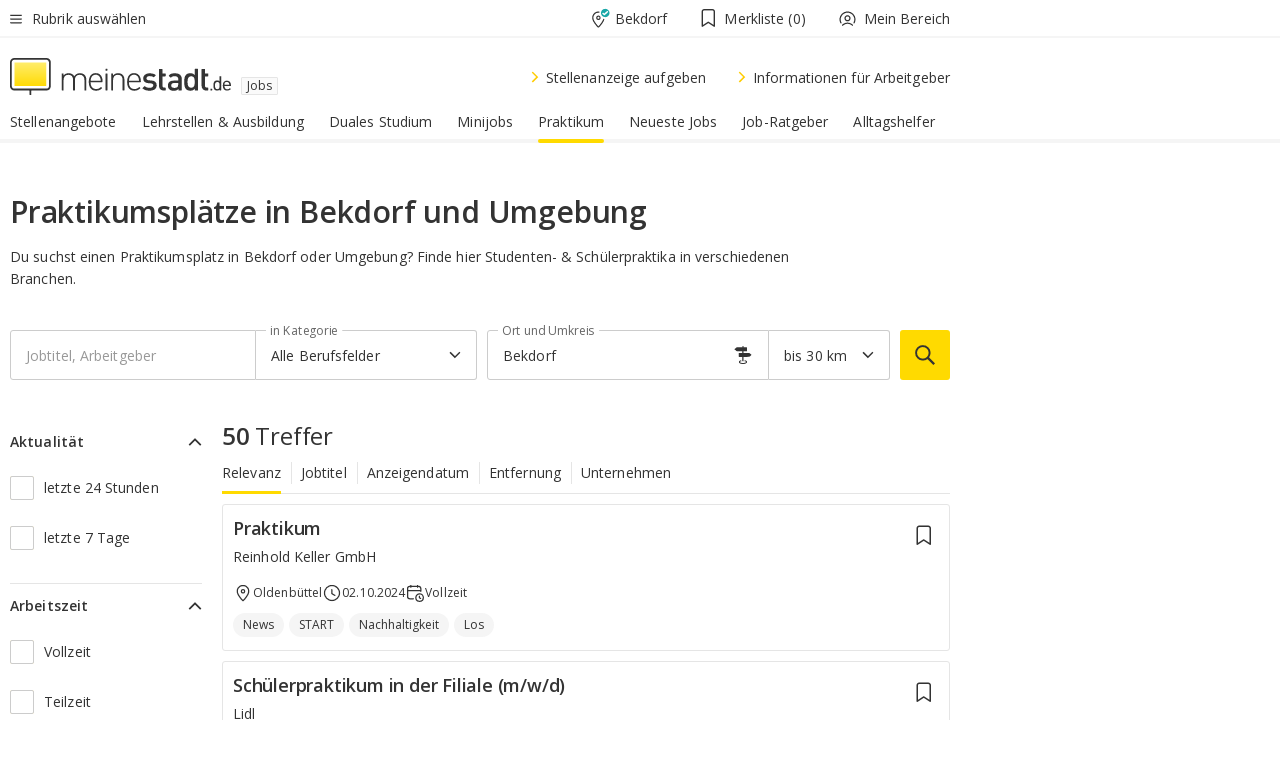

--- FILE ---
content_type: text/html;charset=UTF-8
request_url: https://jobs.meinestadt.de/bekdorf/praktikum
body_size: 138921
content:

    <!DOCTYPE html><!--[if lte IE 9]> <html class="no-js lt-ie10"> <![endif]--><!--[if gt IE 9]><!--><html id="ms-main-page" class="no-js" lang="de"><!--<![endif]--><head><meta http-equiv="Content-Type" content="text/html; charset=UTF-8" /><meta name="viewport" content="width=device-width" /><meta http-equiv="x-ua-compatible" content="ie=edge" /><title>Studenten- &amp; Schülerpraktikum Bekdorf | Praktikumsplätze 2026

</title><meta name="description" content="Passende Stellenangebote f&uuml;r ein Studenten- oder Sch&uuml;lerpraktikum in Bekdorf suchen &amp;amp; finden | Aktuelle Praktikumspl&auml;tze bei meinestadt.de" /><link rel="canonical" href="https://jobs.meinestadt.de/bekdorf/praktikum" /><meta name="referrer" content="unsafe-url"><link rel="preload" href="https://static.meinestadt.de/site/meinestadt/resourceCached/3.238.0/htdocs/css/desktoponly.css" as="style"><link rel="dns-prefetch" href="https://static.meinestadt.de"><link rel="dns-prefetch" href="https://image-resize.meinestadt.de"><link rel="preconnect" href="https://static.meinestadt.de"><link rel="preconnect" href="https://image-resize.meinestadt.de"><link rel="mask-icon" href="/images/favicons/ms-safari-pin-icon.svg" color="#333333"><link rel="apple-touch-icon" sizes="152x152" href="/images/favicons/icon_meinestadt_de-152x152px.png"><link rel="apple-touch-icon" sizes="167x167" href="/images/favicons/icon_meinestadt_de-167x167px.png"><link rel="apple-touch-icon" sizes="180x180" href="/images/favicons/icon_meinestadt_de-180x180px.png"><link rel="icon" type="image/png" sizes="32x32" href="/images/favicons/icon_meinestadt_de-32x32px.png"><script type="application/ld+json">{
    "@context" : "http://schema.org",
    "type" : "WebPage",
    "url" : "https://www.meinestadt.de/",
    "@type" : "Organization",
    "name": "meinestadt.de GmbH",
    "logo" : {
        "@type" : "ImageObject",
        "url" : "https://img.meinestadt.de/portal/common/ms_logo_500w.png",
        "width" : 500,
        "height" : 84
    },
    "sameAs" : [
        "https://www.facebook.com/meinestadt.de",
        "https://www.xing.com/company/meinestadt-de",
        "https://www.linkedin.com/company/meinestadtde",
        "https://de.wikipedia.org/wiki/Meinestadt.de",
        "https://www.youtube.com/user/meinestadtde",
        "https://www.instagram.com/meinestadt.de/",
        "https://twitter.com/meinestadt_de"
    ]
}</script><link rel="manifest" href="/manifest.json"><meta name="application-name" content="meinestadt.de"><meta name="theme-color" content="#333333"><meta name="mobile-web-app-capable" content="yes"><meta name="format-detection" content="telephone=no"><meta name="format-detection" content="address=no"><meta name="apple-mobile-web-app-title" content="meinestadt.de"><meta name="apple-mobile-web-app-capable" content="yes"><meta name="apple-mobile-web-app-status-bar-style" content="black"><meta name="msapplication-TileColor" content=" #333333"><meta name="/images/favicons/icon_meinestadt_de-70x70px" content="images/smalltile.png"><meta name="/images/favicons/icon_meinestadt_de-150x150px" content="images/mediumtile.png"><meta name="/images/favicons/icon_meinestadt_de-310x310px" content="images/largetile.png"><meta property="og:title" content="Studenten- &amp;amp; Sch&uuml;lerpraktikum Bekdorf | Praktikumspl&auml;tze 2026

" /><meta property="twitter:title" content="Studenten- &amp;amp; Sch&uuml;lerpraktikum Bekdorf | Praktikumspl&auml;tze 2026

" /><meta property="og:description" content="Passende Stellenangebote f&amp;uuml;r ein Studenten- oder Sch&amp;uuml;lerpraktikum in Bekdorf suchen &amp;amp;amp; finden | Aktuelle Praktikumspl&amp;auml;tze bei meinestadt.de" /><meta property="og:image" content="https://static.meinestadt.de/site/meinestadt/resourceCached/3.238.0/htdocs/img/immo/og_fallbackimage.jpg" /><meta property="twitter:image:src" content="https://static.meinestadt.de/site/meinestadt/resourceCached/3.238.0/htdocs/img/immo/og_fallbackimage.jpg" /><meta property="og:url" content="https://jobs.meinestadt.de/bekdorf/praktikum" /><meta property="og:image:width" content="1200"><meta property="og:image:height" content="630"><meta property="og:site_name" content="meinestadt.de" /><meta property="og:locale" content="de_DE"><meta property="og:type" content="website"><meta property="twitter:site" content="@meinestadt.de" /><meta property="twitter:site:id" content="18801608" /><meta property="twitter:card" content="summary_large_image" /><meta property="fb:app_id" content="1142750435829968"><meta property="fb:pages" content="64154755476"><script>
    document.addEventListener('DOMContentLoaded', function() {
        var res = document.querySelectorAll('[rel="main"]');
        var removeLoadingClass = function () {
            document.body.classList.remove('loading');
        };
        for (var i = 0; i < res.length; i++) {
            res[i].onload = removeLoadingClass;
            res[i].rel = 'stylesheet';
        }
    });
</script><link href="https://cluster-services.meinestadt.de/iconfont/latest/ms-icons.css" rel="stylesheet"><link href="https://cluster-services.meinestadt.de/iconfont/legacy/legacy-icons.css" rel="stylesheet"><link rel="preconnect" href="https://cluster-services.meinestadt.de"><link href="https://cluster-services.meinestadt.de/fonts/v1/open-sans/fonts.css" rel="stylesheet"><style>
            a,abbr,acronym,address,applet,article,aside,audio,b,big,blockquote,body,canvas,caption,center,cite,code,dd,del,details,dfn,div,dl,dt,em,embed,fieldset,figcaption,figure,footer,form,h1,h2,h3,h4,h5,h6,header,hgroup,html,i,iframe,img,ins,kbd,label,legend,li,mark,menu,nav,object,ol,output,p,pre,q,ruby,s,samp,section,small,span,strike,strong,sub,summary,sup,table,tbody,td,tfoot,th,thead,time,tr,tt,u,ul,var,video{border:0;font:inherit;font-size:100%;margin:0;padding:0;vertical-align:initial}html{line-height:1}ol,ul{list-style:none}table{border-collapse:collapse;border-spacing:0}caption,td,th{font-weight:400;text-align:left;vertical-align:middle}blockquote{quotes:none}blockquote:after,blockquote:before{content:"";content:none}a img{border:none}input{-webkit-appearance:none;border-radius:0}article,aside,details,figcaption,figure,footer,header,hgroup,main,menu,nav,section,summary{display:block}a{color:#333;text-decoration:none}a:focus,a:hover{color:#feba2e}button{border-radius:0}.ms-bold,strong{font-weight:600}.ms-italic{font-style:italic}.ms-underline{text-decoration:underline}html{-webkit-text-size-adjust:100%}html.-noScroll{overflow:hidden;position:fixed}body{background-color:#fff;color:#333;display:flex;flex-direction:column;font-family:Open Sans,Roboto,-apple-system,sans-serif;font-size:14px;letter-spacing:.1px;min-height:100vh;position:relative}@media (-ms-high-contrast:none){body{height:1px}}body#ms_jobadvert{background-color:initial}body.-noScroll{overflow:hidden}@media (min-width:1280px){body.-noScroll{padding-right:15px}}picture{display:block;position:relative}button:disabled,input[type=button]:disabled,input[type=submit]:disabled{cursor:not-allowed}button,input,select,textarea{appearance:none;border:none;color:#333;font-size:14px;letter-spacing:.1px;line-height:22px;margin:0;padding:0}button,input,select,textarea{font-family:Open Sans,Roboto,-apple-system,sans-serif}select::-ms-expand{display:none}button{background-color:initial}input[type=number]{-moz-appearance:textfield}input[type=number]::-webkit-inner-spin-button,input[type=number]::-webkit-outer-spin-button{-webkit-appearance:none;margin:0}p{line-height:20px}.ms-hidden{display:none!important}.ms-maincontent{background-color:#fff;padding:30px 10px 10px;width:calc(100% - 20px)}.ms-maincontent.hasSearchbox{padding-top:10px}.ms-maincontent.ms-maincontent-noTopSpacing{padding-top:0}.ms-maincontent.ms-maincontent-section:not(:empty){margin-bottom:20px}.ms-clear{clear:both;margin:0!important}.ms-clear-both-space-10{clear:both;height:10px}.ms-clear-both-space-15{clear:both;height:15px}.ms-clear-both-space-20{clear:both;height:20px}.ms-clear-both-space-30{clear:both;height:30px}.ms-float-left{float:left}.ms-float-right{float:right}#ms-page{flex-grow:1;position:relative}#ms-content{background-color:#fff;margin-top:10px;position:relative}@media screen and (max-width:1023px){#ms-content{width:800px}}@media screen and (min-width:1024px) and (max-width:1279px){#ms-content{width:800px}}@media screen and (min-width:1280px) and (max-width:1599px){#ms-content{margin-left:auto;margin-right:320px;width:960px}}@media screen and (min-width:1600px){#ms-content{margin-left:auto;margin-right:auto;width:960px}}#ms_jobadvert #ms-content{width:auto}.ms-wrapper-morelink a{display:block;padding-bottom:30px;padding-top:10px;text-align:center}.ms-body-no-scroll{overflow:hidden;position:fixed}b{font-weight:600}*{-webkit-tap-highlight-color:rgba(0,0,0,0);-moz-tap-highlight-color:#0000}:focus,:hover{outline:none}input:-webkit-autofill,input:-webkit-autofill:active,input:-webkit-autofill:focus,input:-webkit-autofill:hover{-webkit-transition:color 9999s ease-out,background-color 9999s ease-out;-webkit-transition-delay:9999s}.cms-center{font-size:14px;letter-spacing:.1px;line-height:22px;text-align:center}.cms-center,.ms-structure-row{display:block}.ms-structure-row .ms-structure-col1{margin:0 20px 0 0;width:300px}.ms-structure-content,.ms-structure-row .ms-structure-col1{display:inline-block;vertical-align:top}.ms-structure-content:first-child{margin:0 20px 0 0}.ms-structure-bar{display:inline-block;vertical-align:top;width:300px}.ms-structure-bar:first-child{margin:0 20px 0 0}.ms-structure-bar .ms-structure-col1{display:block}.ms-structure-duo{overflow:hidden}.ms-structure-duo>.ms-structure-col1{display:inline-block;vertical-align:top}.ms-structure-content>.ms-structure-col1{margin:0;width:620px}.ms-structure-content>.ms-structure-col1:first-child{display:block}@media screen and (max-width:1279px){.ms-structure-row>.ms-structure-col1{width:460px}.ms-structure-row>.ms-structure-col1:nth-child(2n+0){margin:0;width:300px}.ms-structure-row .ms-structure-content>.ms-structure-col1,.ms-structure-row .ms-structure-duo>.ms-structure-col1{margin:0;width:460px}.ms-structure-row .ms-structure-duo .ms-structure-col1{width:220px}.ms-structure-row .ms-structure-duo .ms-structure-col1:first-child{margin-right:20px}.ms-structure-content,.ms-structure-duo{width:460px}.ms-structure-column .ms-structure-bar,.ms-structure-column .ms-structure-content{margin:0;overflow:hidden;width:780px}.ms-structure-column .ms-structure-bar .ms-structure-col1,.ms-structure-column .ms-structure-content .ms-structure-col1{margin:0 20px 0 0}.ms-structure-column .ms-structure-bar .ms-structure-col1:nth-child(2n+0),.ms-structure-column .ms-structure-content .ms-structure-col1:nth-child(2n+0){margin:0;width:300px}.ms-structure-column .ms-structure-bar .ms-structure-col1{width:460px}}@media screen and (min-width:1280px){.ms-structure-row .ms-structure-content>.ms-structure-col1:nth-child(2n+0),.ms-structure-row .ms-structure-duo>.ms-structure-col1:nth-child(2n+0),.ms-structure-row>.ms-structure-col1:nth-child(3n+0){margin:0}.ms-structure-column .ms-structure-content .ms-structure-col1{margin:0 20px 0 0;width:300px}.ms-structure-content,.ms-structure-duo{width:620px}}#ms-page div.ms-structure-bar:empty,#ms-page div.ms-structure-col1:empty,#ms-page div.ms-structure-column:empty,#ms-page div.ms-structure-content:empty,#ms-page div.ms-structure-duo:empty,#ms-page div.ms-structure-row:empty{display:none}.ms-structure-flex{display:flex;width:100%}.ms-structure-flex__item{flex:1}.ms-structure-flex__item+.ms-structure-flex__item{margin-left:20px}        </style><link rel="main" type="text/css" href="https://static.meinestadt.de/site/meinestadt/resourceCached/3.238.0/htdocs/css/desktoponly.css" /><style>
        .t-header{border-bottom:4px solid #f5f5f5;display:flex;flex-direction:column;font-size:14px;letter-spacing:.1px;margin-bottom:10px;position:relative;width:100%}@media screen and (min-width:768px) and (max-width:1279px){.t-header{min-width:800px}}@media screen and (min-width:1600px){.t-header{align-items:center}}@media screen and (min-width:1280px) and (max-width:1599px){.t-header{align-items:flex-end}}.t-header:before{background-color:#f5f5f5;content:"";display:block;height:2px;left:0;position:absolute;top:36px;width:100%;z-index:-1}.t-header__highlight{align-items:center;background-color:#ffe757;display:flex;font-size:14px;height:30px;height:33px;justify-content:center;letter-spacing:.1px;line-height:22px}.t-header__content{box-sizing:border-box;display:grid}@media (-ms-high-contrast:none){.t-header__content{z-index:12}}@media (min-width:1280px){.t-header__content{width:960px}}.t-header__content{grid-template-areas:"headerNavigationToggle headerMetaLinks" "expandableRelocation   expandableRelocation" "headerLogo             headerCtaBar" "headerNavigationBar    headerNavigationBar";grid-template-columns:1fr 1fr;padding-left:10px;padding-right:10px;width:800px}@media screen and (max-width:1023px){.t-header__content{width:800px}}@media screen and (min-width:1024px) and (max-width:1279px){.t-header__content{width:800px}}@media screen and (min-width:1280px) and (max-width:1599px){.t-header__content{margin-left:auto;margin-right:320px;width:960px}}@media screen and (min-width:1600px){.t-header__content{margin-left:auto;margin-right:auto;width:960px}}.t-header__slideNavigation.t-slideNavigation{min-width:320px;width:320px;z-index:7000000}.t-header.-noBorderTop:before{content:none}.t-header.-noBorderBottom{border-bottom:0;margin-bottom:0}@media screen and (-ms-high-contrast:none) and (min-width:1280px) and (max-width:1599px){.t-header__content{margin-right:300px;padding-right:30px}}
.o-headerDesktopSkeleton{animation:header-2-0 3s infinite;background-color:#fff;background-image:linear-gradient(90deg,#fff0,#fffc 50%,#fff0),linear-gradient(#f5f5f5 38px,#0000 0),linear-gradient(#f5f5f5 99px,#0000 0);background-position:-150% 0,10px 10px,10px 53px;background-repeat:no-repeat;background-size:150px 100%,100% 38px,100% 99px;margin-left:auto;margin-right:auto;margin-top:-10px;min-height:163px;width:100%}@keyframes header-2-0{to{background-position:350% 0,10px 10px,10px 53px}}
.t-headerNavigationToggle{align-items:center;display:flex;grid-area:headerNavigationToggle;max-height:38px}.t-headerNavigationToggle__button{align-items:center;cursor:pointer;display:flex;padding-right:15px;position:relative}.t-headerNavigationToggle__svg{height:auto;width:12px}.t-headerNavigationToggle__text{display:flex;font-size:14px;letter-spacing:.1px;line-height:22px;padding-left:10px}
.t-headerMetaLinks{display:flex;grid-area:headerMetaLinks;height:38px;justify-content:flex-end}.t-headerMetaLinks__items{align-items:center;display:flex;justify-content:flex-end;width:100%}.t-headerMetaLinks__item{display:flex;list-style:none;padding-left:10px;position:relative}.t-headerMetaLinks__item:first-child{padding-right:10px}.t-headerMetaLinks__item:last-child{padding-left:10px}.t-headerMetaLinks__item:only-child{padding-left:0;padding-right:0}.t-headerMetaLinks__item:only-child:after{display:none}
.t-headerLocationToggle{align-items:center;cursor:pointer;display:flex;grid-area:headerLocationToggle;justify-content:flex-end;position:relative}.t-headerLocationToggle.-active:before{border-color:#0000 #0000 #f5f5f5;border-style:solid;border-width:0 10px 10px;content:"";height:0;left:1px;position:absolute;top:36px;width:0}.t-headerLocationToggle__iconSvg{font-size:14px;letter-spacing:.1px;line-height:22px}.t-headerLocationToggle__locationText{padding-left:5px;-webkit-user-select:none;user-select:none}
.cms-header-bookmarks{align-items:center;cursor:pointer;display:flex;padding:0 20px;-webkit-user-select:none;user-select:none}.cms-header-bookmarks__iconWrapper{align-self:center;display:flex;flex-shrink:0;position:relative}.cms-header-bookmarks__iconWrapper.-hasDot:before{background-color:#ff5151;border:2px solid #fff;border-radius:50%;box-sizing:border-box;content:"";display:block;height:12px;position:absolute;right:0;top:-2px;width:12px}.cms-header-bookmarks__icon{font-size:22px}.cms-header-bookmarks__text{margin-left:5px}
.cms-hmls{align-items:center;cursor:pointer;display:flex;justify-content:center;padding-left:0;padding-right:0;position:relative;-webkit-user-select:none;user-select:none}.cms-hmls__loggedIn,.cms-hmls__loggedOut{height:23px;margin-right:5px;width:23px}.cms-hmls__loggedIn{display:none}.cms-hmls__dropdown{background-color:#fff;border:1px solid #e5e5e5;border-radius:3px;box-shadow:0 6px 14px 0 #3333331a;left:-10px;position:absolute;top:calc(100% + 2px);z-index:35}.cms-hmls__dropdown:after{background-color:#fff;border-color:#e5e5e5 #0000 #0000 #e5e5e5;border-style:solid;border-top-left-radius:3px;border-width:1px;bottom:100%;box-sizing:border-box;content:"";display:block;height:10.6066017178px;left:13px;position:absolute;transform:rotate(45deg);transform-origin:left bottom;width:10.6066017178px}.cms-hmls__link{align-items:center;border-radius:3px;cursor:pointer;display:flex;margin:5px;padding:5px 15px 5px 5px;position:relative;-webkit-user-select:none;user-select:none;white-space:nowrap;z-index:5}.cms-hmls__link:hover{background-color:#f5f5f5;color:#333}.cms-hmls__link:hover .cms-hmls__linkIcon{background-color:#fff}.cms-hmls__divider{background-color:#e5e5e5;display:block;height:1px;width:100%}.cms-hmls__label{font-size:14px;letter-spacing:.1px;line-height:22px}.cms-hmls__linkIcon{background-color:#f5f5f5;border:1px solid #e5e5e5;border-radius:3px;height:25px;margin-right:10px;width:25px}.cms-hmls.-loggedIn .cms-hmls__loggedIn{display:block}.cms-hmls.-hidden .cms-hmls__dropdown,.cms-hmls.-loggedIn .cms-hmls__loggedOut{display:none}
.o-expandableRelocation{border-radius:3px;grid-area:expandableRelocation;grid-template-areas:"text  . form";grid-template-columns:310px 1fr 470px;padding:5px 0}@media screen and (min-width:768px) and (max-width:1279px){.o-expandableRelocation{grid-template-areas:"text  . form";grid-template-columns:310px 1fr 430px}}.o-expandableRelocation__form{grid-gap:10px;display:grid;grid-area:form;-ms-grid-column:3;-ms-grid-row:1;grid-template-areas:"input button";grid-template-columns:300px 160px}@media screen and (min-width:768px) and (max-width:1279px){.o-expandableRelocation__form{grid-template-areas:"input button";grid-template-columns:280px 140px}}.o-expandableRelocation__input{grid-area:input;-ms-grid-column:1;-ms-grid-row:1;margin-top:0}.o-expandableRelocation__submitButton{grid-area:button;-ms-grid-column:3;-ms-grid-row:1;height:50px}@media screen and (min-width:768px) and (max-width:1279px){.o-expandableRelocation__input{-ms-grid-column:1;-ms-grid-row:1}.o-expandableRelocation__submitButton{-ms-grid-column:3;-ms-grid-row:1}}.o-expandableRelocation__headingText{display:flex;flex-direction:column;font-size:14px;grid-area:text;-ms-grid-column:1;-ms-grid-row:1;justify-content:center;letter-spacing:.1px;line-height:22px;-webkit-user-select:none;user-select:none;white-space:nowrap}@media screen and (min-width:768px) and (max-width:1279px){.o-expandableRelocation__form{-ms-grid-column:3;-ms-grid-row:1}.o-expandableRelocation__headingText{-ms-grid-column:1;-ms-grid-row:1}}
.o-expandable{align-items:center;background-color:#f5f5f5;display:none}.o-expandable.-active{display:grid}.o-expandable__background{background-color:#f5f5f5;content:"";display:block;height:61px;left:0;position:absolute;top:38px;width:100%;z-index:-1}
.m-soloInputfield__input.-truncate{overflow:hidden;text-overflow:ellipsis;white-space:nowrap}.m-soloInputfield{background-color:#fff;border:1px solid #ccc;border-radius:3px;box-sizing:border-box;flex-grow:1;height:50px;margin-top:7px;padding-left:15px;padding-right:15px;position:relative}.m-soloInputfield__border:after,.m-soloInputfield__border:before{background-color:initial;border-radius:0 0 3px 3px;bottom:-1px;box-sizing:border-box;content:"";display:block;height:3px;left:-1px;position:absolute;right:-1px;transition-duration:.3s;transition-timing-function:cubic-bezier(.4,0,.2,1)}.m-soloInputfield__border:after{transform:scaleX(0);transform-origin:center;transition-property:transform,background-color}.m-soloInputfield__input,.m-soloInputfield__label{font-size:14px;letter-spacing:.1px;line-height:22px}.m-soloInputfield__svg{bottom:10px;font-size:20px;left:5px;position:absolute;transform:scale(0);transform-origin:center;transition-duration:.3s;transition-property:transform;transition-timing-function:cubic-bezier(.4,0,.2,1)}.m-soloInputfield__resetButton{cursor:pointer;display:none;height:44px;max-height:44px;max-width:44px;min-height:44px;min-width:44px;position:absolute;right:1px;top:0;width:44px}.m-soloInputfield__resetButton:after,.m-soloInputfield__resetButton:before{background-color:#333;border:1px solid #333;box-sizing:border-box;content:"";height:0;left:14px;position:absolute;top:21px;width:16px}.m-soloInputfield__resetButton:before{transform:rotate(45deg)}.m-soloInputfield__resetButton:after{transform:rotate(-45deg)}.m-soloInputfield__label{background-color:#fff;color:#999;left:10px;padding-left:5px;padding-right:5px;pointer-events:none;position:absolute;top:14px;transform-origin:left;transition-duration:.3s;transition-property:transform;transition-timing-function:cubic-bezier(.4,0,.2,1);-webkit-user-select:none;user-select:none}.m-soloInputfield__input{-moz-appearance:textfield;background-color:initial;box-sizing:border-box;height:100%;width:100%}.m-soloInputfield__input::-ms-clear{display:none}.m-soloInputfield__input.-cta{cursor:pointer}.m-soloInputfield__autocomplete{left:0;position:absolute;top:100%;width:100%;z-index:5000000}.m-soloInputfield.-focus .m-soloInputfield__input~.m-soloInputfield__border:after,.m-soloInputfield__input:focus~.m-soloInputfield__border:after{background-color:#ffda00;transform:scaleX(1)}.m-soloInputfield.-focus .m-soloInputfield__input~.m-soloInputfield__label,.m-soloInputfield__input:focus~.m-soloInputfield__label,.m-soloInputfield__input:not([value=""])~.m-soloInputfield__label,.m-soloInputfield__input[readonly]~.m-soloInputfield__label{transform:scale(.8571428571) translateY(-29.7142857143px)}.m-soloInputfield.-focus .m-soloInputfield__input~.m-soloInputfield__svg,.m-soloInputfield__input:focus~.m-soloInputfield__svg,.m-soloInputfield__input:not([value=""])~.m-soloInputfield__svg,.m-soloInputfield__input[readonly]~.m-soloInputfield__svg{transform:scale(1)}.m-soloInputfield__input:not(-ms-input-placeholder)~.m-soloInputfield__resetButton,.m-soloInputfield__input:not(placeholder-shown)~.m-soloInputfield__resetButton{display:block}.m-soloInputfield__input:placeholder-shown~.m-soloInputfield__resetButton{display:none}.m-soloInputfield.-hover .m-soloInputfield__border:before,.m-soloInputfield:hover .m-soloInputfield__border:before{background-color:#ccc}.m-soloInputfield.-borderColorDefaultWhite{border:1px solid #fff}.m-soloInputfield.-hasSvg .m-soloInputfield-focus .m-soloInputfield__input,.m-soloInputfield.-hasSvg .m-soloInputfield__input:focus,.m-soloInputfield.-hasSvg .m-soloInputfield__input:not([value=""]),.m-soloInputfield.-hasSvg .m-soloInputfield__input[readonly]{padding-left:20px}.m-soloInputfield.-hasSvg .m-soloInputfield-focus .m-soloInputfield__input~.m-soloInputfield__svg,.m-soloInputfield.-hasSvg .m-soloInputfield__input:focus~.m-soloInputfield__svg,.m-soloInputfield.-hasSvg .m-soloInputfield__input:not([value=""])~.m-soloInputfield__svg,.m-soloInputfield.-hasSvg .m-soloInputfield__input[readonly]~.m-soloInputfield__svg{transform:scale(1)}.m-soloInputfield.-noMarginTop{margin-top:0}.m-soloInputfield.-focus .m-soloInputfield.-noFloatingLabel__input~.m-soloInputfield__label,.m-soloInputfield.-noFloatingLabel .m-soloInputfield__input:focus~.m-soloInputfield__label,.m-soloInputfield.-noFloatingLabel .m-soloInputfield__input:not([value=""])~.m-soloInputfield__label,.m-soloInputfield.-noFloatingLabel .m-soloInputfield__input[readonly]~.m-soloInputfield__label{display:none}
.m-autocomplete{-webkit-overflow-scrolling:touch;background:#fff;border-bottom-left-radius:3px;border-bottom-right-radius:3px;box-shadow:0 4px 12px 1px #3333;width:100%;z-index:5001000}.m-autocomplete,.m-autocomplete__group,.m-autocomplete__suggestion{box-sizing:border-box}.m-autocomplete__suggestion{cursor:pointer;padding:10px 20px}.m-autocomplete__suggestion.-selected,.m-autocomplete__suggestion:hover{background-color:#f5f5f5}.m-autocomplete__suggestion.-padding15{padding-bottom:15px;padding-top:15px}.m-autocomplete__suggestion.-indented{padding-left:40px}.m-autocomplete__caption,.m-autocomplete__title{font-size:12px;letter-spacing:normal;line-height:20px}.m-autocomplete__title{color:#999;margin-left:20px;margin-right:20px;padding-bottom:15px;padding-top:15px}.m-autocomplete__suggestion+.m-autocomplete__title{border-top:1px solid #ccc}
.a-button.-secondary .a-button__label{overflow:hidden;text-overflow:ellipsis;white-space:nowrap}.a-button{fill:#333;align-items:center;border:none;border-radius:3px;box-sizing:border-box;color:#333;cursor:pointer;display:flex;flex-shrink:0;font-size:14px;height:50px;justify-content:center;letter-spacing:.1px;line-height:22px;margin:0;min-height:50px;overflow:hidden;padding:0 20px;position:relative;text-decoration:none;transition-duration:.3s;transition-property:color,background-color,opacity;transition-timing-function:cubic-bezier(.4,0,.2,1);-webkit-user-select:none;user-select:none;width:auto}.a-button:active{transform:translateY(2px)}.a-button+.a-button{margin-left:10px}.a-button+.a-button.-marginRight{margin-right:10px}.a-button__label{display:block;pointer-events:none}.a-button__label.-inactive{text-align:left}.a-button__label.-firstLabel{padding-right:5px}.a-button__counter{font-weight:600;margin-right:10px}.a-button__loader{border:3px solid #333;border-radius:50%;box-sizing:border-box;height:22px;min-height:22px;min-width:22px;position:relative;width:22px}.a-button__loader:after,.a-button__loader:before{animation-duration:1.5s;animation-iteration-count:infinite;animation-name:loadingSpinner;animation-timing-function:ease;border:5px solid #0000;border-radius:50%;bottom:-4px;box-sizing:border-box;content:"";left:-4px;position:absolute;right:-4px;top:-4px;transform-origin:center;z-index:0}.a-button__loader:before{animation-delay:.3s;border-right-color:#fced96;border-top-color:#fced96;transform:rotate(45deg)}.a-button__loader:after{border-bottom-color:#fced96;border-left-color:#fced96}@keyframes loadingSpinner{0%{transform:rotate(45deg)}to{transform:rotate(405deg)}}.a-button__loader{display:none;left:50%;position:absolute;top:50%;transform:translate(-50%,-50%)}.a-button__svg{height:14px;margin-right:10px;pointer-events:none;width:14px}.a-button__filterCount{background-color:#e5e5e5;border:1px solid #ccc;border-radius:3px;display:none;font-weight:600;margin-left:5px;padding-left:10px;padding-right:10px}.a-button.-primary{background-color:#ffda00;max-width:620px}@media (min-width:1280px){.a-button.-primary{min-width:160px}}.a-button.-primary:active,.a-button.-primary:hover,.a-button.-primary:not(.-noFocus):focus{fill:#333;background-color:#feba2e;color:#333;text-decoration:none}.a-button.-primary:disabled{fill:#999;background-color:#fced96;color:#999}.a-button.-secondary{background-color:#f5f5f5;border:1px solid #ccc}.a-button.-secondary:active,.a-button.-secondary:hover,.a-button.-secondary:not(.-noFocus):focus{fill:#333;background-color:#ccc;color:#333;text-decoration:none}.a-button.-secondary:disabled{fill:#999;background-color:#f5f5f5;border:1px solid #f5f5f5;color:#999}.a-button.-secondary-ghost{background-color:initial;border:1px solid #fff;color:#fff}.a-button.-secondary-ghost:active,.a-button.-secondary-ghost:hover,.a-button.-secondary-ghost:not(.-noFocus):focus{background-color:#fff;color:#333;text-decoration:none}.a-button.-secondary-ghost:active .a-button__svg,.a-button.-secondary-ghost:hover .a-button__svg,.a-button.-secondary-ghost:not(.-noFocus):focus .a-button__svg{fill:#333}.a-button.-secondary-ghost:disabled{background-color:#fff;color:#999;text-decoration:none}.a-button.-secondary-ghost:disabled .a-button__svg{fill:#999}.a-button.-secondary-ghost .a-button__svg{fill:#fff}.a-button.-invertedColor{background-color:#feba2e}.a-button.-invertedColor:active,.a-button.-invertedColor:hover,.a-button.-invertedColor:not(.-noFocus):focus{background-color:#ffda00}.a-button.-standalone{flex-shrink:1}.a-button.-standalone .a-button.-primary{height:auto;padding-bottom:10px;padding-top:10px}.a-button.-standalone .a-button__label{font-size:14px;letter-spacing:.1px;line-height:22px;text-align:center}.a-button.-standalone+.a-button.-standalone{margin-left:10px;margin-right:0}.a-button.-standalone.-primary+.a-button.-standalone.-secondary{margin-left:0;margin-right:10px;order:-1}.a-button.-full{flex-basis:100%;width:100%}.a-button.-primaryInactive,.a-button.-secondaryInactive{fill:#999;color:#999;cursor:no-drop;pointer-events:none}.a-button.-primaryInactive{background-color:#fced96}.a-button.-secondaryInactive{background-color:#e5e5e5}.a-button.-loading{align-items:center;background-color:#fced96;cursor:no-drop;justify-content:center;pointer-events:none}.a-button.-loading .a-button__loader{display:block}.a-button.-loading .a-button__label{opacity:0}.a-button.-loading .a-button__svg{display:none}.a-button.-bigIcon .a-button__svg{height:22px;width:22px}.a-button.-columned{margin-top:30px}.a-button.-columned+.a-button.-columned{margin-left:0}.a-button.-noMargin{margin-left:0;margin-top:0}.a-button.-right{float:right;width:auto}.a-button.-white{color:#fff}.a-button.-hidden{display:none}.a-button.-noBorderRadius{border-radius:0}.a-button.-auto{width:auto}.a-button.-bold{font-weight:600}.a-button.-notClickable{pointer-events:none}.a-button.-small{height:30px;max-height:30px;min-height:30px;padding-left:10px;padding-right:10px}.a-button.-grayLoader{background-color:#f5f5f5}.a-button.-grayLoader .a-button__loader:before{border-right-color:#f5f5f5;border-top-color:#f5f5f5}.a-button.-grayLoader .a-button__loader:after{border-bottom-color:#f5f5f5;border-left-color:#f5f5f5}.a-button.-isFilter .a-button__label{display:flex}.a-button.-isFilter .a-button__filterCount.-hasFilter{display:inline-block}@media (-ms-high-contrast:none){.a-button.-secondary .a-button__label{overflow:visible}}
.t-headerLogo__extraText--truncated{overflow:hidden;text-overflow:ellipsis;white-space:nowrap}.t-headerLogo{box-sizing:border-box;display:flex;grid-area:headerLogo}.t-headerLogo__slogan{align-items:center;box-sizing:border-box;display:flex;height:37px;margin:20px 0;position:relative}.t-headerLogo__slogan:active,.t-headerLogo__slogan:focus,.t-headerLogo__slogan:hover{color:#333}.t-headerLogo__svg{height:100%;min-width:221px;padding-right:10px}.t-headerLogo__channelButton{align-self:center;background-color:#f5f5f580;border:1px solid #e5e5e5;border-radius:1px;font-size:12px;margin-top:auto;padding:2px 5px;-webkit-user-select:none;user-select:none}.t-headerLogo__extraText{color:#333;font-size:12px;letter-spacing:normal;line-height:20px;margin-left:47px;margin-top:5px}.t-headerLogo__extraText--truncated{width:170px}.t-headerLogo .ms_debug_version_info{font-size:10px;left:50px;position:absolute;top:0}@media (min-width:1280px){.t-headerLogo .ms_debug_version_info{left:50px!important;top:0}}
.t-headerCtaBar{align-items:center;display:flex;grid-area:headerCtaBar;height:50px;justify-content:flex-end;margin-top:15px}.t-headerCtaBar__items{align-items:flex-end;display:flex;flex-direction:row;justify-content:flex-end;width:100%}.t-headerCtaBar__item{display:flex;list-style:none;padding-left:10px;position:relative}.t-headerCtaBar__item:first-child{padding-right:15px}.t-headerCtaBar__item:last-child{padding-left:15px}.t-headerCtaBar__item:only-child{padding-left:0;padding-right:0}.t-headerCtaBar__item:only-child:before{display:none}.t-headerCtaBar .t-headerCtaBar__button{height:50px;padding:0 30px}
.m-textLink.-list:not(.-listMultiLine) .m-textLink__link,.m-textLink__facet,.m-textLink__linktext.-truncated{overflow:hidden;text-overflow:ellipsis;white-space:nowrap}.m-textLink.-listMultiLine .m-textLink__link{overflow:hidden;word-break:break-all}@supports (word-break:break-word){.m-textLink.-listMultiLine .m-textLink__link{word-break:break-word}}@supports (hyphens:auto){.m-textLink.-listMultiLine .m-textLink__link{hyphens:auto;word-break:normal}}.m-textLink{align-items:baseline;color:inherit;cursor:pointer;display:flex;font-size:inherit;font-weight:inherit;line-height:inherit;text-decoration:none!important}.m-textLink .m-textLink__linktext{background-image:linear-gradient(#fc0,#fc0);background-position:50% 100%;background-repeat:no-repeat;background-size:0 2px;transition:background-size .2s ease-in}.m-textLink.styleguide-active .m-textLink__linktext,.m-textLink:focus .m-textLink__linktext,.m-textLink:hover .m-textLink__linktext{background-size:100% 2px}.m-textLink:active .m-textLink__linktext{background-image:linear-gradient(#333,#333);background-size:100% 2px}.m-textLink__link{color:#333}.m-textLink__linktext.-truncated{display:inherit;max-width:580px}.m-textLink__facet{color:#999}.m-textLink__facet.-truncated{max-width:580px}.m-textLink__svg{color:#fc0;display:inline-block;height:12px;margin-right:5px;max-height:12px;max-width:12px;min-height:12px;min-width:12px;width:12px}.m-textLink__svg.-bigIcon{height:24px;margin-right:10px}.m-textLink:active .m-textLink__link:before{background-color:#333;transform:scaleX(1)}.m-textLink.-dustygray .m-textLink__link{color:#999}.m-textLink.-fake-link .m-textLink__link:before{display:none}.m-textLink.-list{color:#333;display:flex;font-size:14px;letter-spacing:.1px;line-height:22px}.m-textLink.-list+.m-textLink.-list{margin-top:10px}.m-textLink.-inflated:after{bottom:0;content:"";display:block;left:0;position:absolute;right:0;top:0;z-index:10}.m-textLink.-facetted .m-textLink__linktext{margin-right:5px}.m-textLink.-copylink{display:inline-block}.m-textLink.-copylink .m-textLink__linktext{background-image:linear-gradient(#fc0,#fc0);background-position:50% 100%;background-repeat:no-repeat;background-size:80% 2px;transition:background-size .2s ease-in}.m-textLink.-copylink.styleguide-active .m-textLink__linktext,.m-textLink.-copylink:focus .m-textLink__linktext,.m-textLink.-copylink:hover .m-textLink__linktext{background-size:100% 2px}.m-textLink.-copylink:active .m-textLink__linktext{background-image:linear-gradient(#333,#333);background-size:100% 2px}.m-textLink.-suggestionLink .m-textLink__linktext{background-image:linear-gradient(#fc0,#fc0);background-position:50% 100%;background-repeat:no-repeat;background-size:80% 2px;transition:background-size .2s ease-in}.m-textLink.-suggestionLink.styleguide-active .m-textLink__linktext,.m-textLink.-suggestionLink:focus .m-textLink__linktext,.m-textLink.-suggestionLink:hover .m-textLink__linktext{background-size:100% 2px}.m-textLink.-suggestionLink:active .m-textLink__linktext{background-image:linear-gradient(#333,#333);background-size:100% 2px}.m-textLink.-anchorLink{background-image:linear-gradient(#fc0,#fc0);background-position:50% 100%;background-repeat:no-repeat;background-size:0 2px;display:inline;transition:background-size .2s ease-in}.m-textLink.-anchorLink:focus,.m-textLink.-anchorLink:hover{background-size:100% 2px}.m-textLink.-anchorLink:hover{color:#333}.m-textLink.-noUnderline .m-textLink__linktext{background-image:none;background-size:0 0}.m-textLink.-white .m-textLink__link,.m-textLink.-white .m-textLink__link:focus,.m-textLink.-white .m-textLink__link:hover,.m-textLink.-white:focus .m-textLink__link,.m-textLink.-white:hover .m-textLink__link{color:#fff}.m-textLink.-iconCenter{align-items:center}.m-textLink.-capitalize{text-transform:capitalize}.m-textLink.-activeSearchboxTab{background-color:#e5e5e5}.m-textLink.-darkIcon .m-textLink__svg{color:#333}.m-textLink.-hidden{display:none}.m-textLink.-multiColumned{padding-right:20px}.m-textLink.-footer{align-items:center}.m-textLink.-footer .m-textLink__svg{height:21px}.m-textLink.-footer .m-textLink__linktext{padding-bottom:3px}.m-textLink.-center{display:block;justify-content:center;text-align:center}.m-textLink.-center .m-textLink__link{display:inline}
.t-headerNavigationBar__itemLink:after{background-image:linear-gradient(180deg,#f5f5f5,#f5f5f5);background-position:50% 100%;background-repeat:no-repeat;background-size:0 4px;content:"";height:4px;left:0;position:absolute;top:100%;transition:background-size .2s linear;width:calc(100% - 25px)}.t-headerNavigationBar__itemLink:hover:after{background-image:linear-gradient(#ffda00,#ffda00);background-size:100% 4px;border-radius:2px}.t-headerNavigationBar__itemLink:active:after{background-image:linear-gradient(#fc0,#fc0);background-size:100% 4px;border-radius:2px;left:-3px;width:calc(100% - 19px)}.t-headerNavigationBar__items{display:flex;flex-direction:row;width:100%}.t-headerNavigationBar__item{list-style:none;padding-bottom:10px;position:relative}.t-headerNavigationBar__itemLinkText{padding-right:20px;white-space:nowrap}@media (min-width:1280px){.t-headerNavigationBar__itemLinkText{padding-right:25px}}.t-headerNavigationBar__itemLinkSvg{height:12px;width:12px}.t-headerNavigationBar__itemLink{color:#333;cursor:pointer;margin:0;min-width:100%;padding-bottom:10px;padding-top:0}.t-headerNavigationBar__itemLink:after{width:calc(100% - 20px)}@media (min-width:1280px){.t-headerNavigationBar__itemLink:after{width:calc(100% - 25px)}}.t-headerNavigationBar__itemLink:active{left:-3px;width:calc(100% - 12px)}.t-headerNavigationBar__itemLink.-currentChannel{pointer-events:none}.t-headerNavigationBar__itemLink.-currentChannel:after{background-image:linear-gradient(#ffda00,#ffda00);background-size:100% 4px;border-radius:2px}.t-headerNavigationBar__itemLink.-hideHighlighting:after{background-image:linear-gradient(180deg,#f5f5f5,#f5f5f5);background-size:0 4px}.t-headerNavigationBar__itemLink.-noPaddingRight:hover:after{width:100%}.t-headerNavigationBar__itemLink.-noPaddingRight:active:after{left:-4px;width:calc(100% + 8px)}.t-headerNavigationBar__itemLink.-noPaddingRight .t-headerNavigationBar__itemLinkText{padding-right:5px}.t-headerNavigationBar__itemLink:active,.t-headerNavigationBar__itemLink:focus,.t-headerNavigationBar__itemLink:hover,.t-headerNavigationBar__itemLink:visited{color:#333}.t-headerNavigationBar{display:grid;grid-area:headerNavigationBar}
.t-headerNavigationBar__itemLink:after{background-image:linear-gradient(180deg,#f5f5f5,#f5f5f5);background-position:50% 100%;background-repeat:no-repeat;background-size:0 4px;content:"";height:4px;left:0;position:absolute;top:100%;transition:background-size .2s linear;width:calc(100% - 25px)}.t-headerNavigationBar__itemLink:hover:after{background-image:linear-gradient(#ffda00,#ffda00);background-size:100% 4px;border-radius:2px}.t-headerNavigationBar__itemLink:active:after{background-image:linear-gradient(#fc0,#fc0);background-size:100% 4px;border-radius:2px;left:-3px;width:calc(100% - 19px)}.t-headerNavigationBar__items{display:flex;flex-direction:row;width:100%}.t-headerNavigationBar__item{list-style:none;padding-bottom:10px;position:relative}.t-headerNavigationBar__itemLinkText{padding-right:20px;white-space:nowrap}@media (min-width:1280px){.t-headerNavigationBar__itemLinkText{padding-right:25px}}.t-headerNavigationBar__itemLinkSvg{height:12px;width:12px}.t-headerNavigationBar__itemLink{color:#333;cursor:pointer;margin:0;min-width:100%;padding-bottom:10px;padding-top:0}.t-headerNavigationBar__itemLink:after{width:calc(100% - 20px)}@media (min-width:1280px){.t-headerNavigationBar__itemLink:after{width:calc(100% - 25px)}}.t-headerNavigationBar__itemLink:active{left:-3px;width:calc(100% - 12px)}.t-headerNavigationBar__itemLink.-currentChannel{pointer-events:none}.t-headerNavigationBar__itemLink.-currentChannel:after{background-image:linear-gradient(#ffda00,#ffda00);background-size:100% 4px;border-radius:2px}.t-headerNavigationBar__itemLink.-hideHighlighting:after{background-image:linear-gradient(180deg,#f5f5f5,#f5f5f5);background-size:0 4px}.t-headerNavigationBar__itemLink.-noPaddingRight:hover:after{width:100%}.t-headerNavigationBar__itemLink.-noPaddingRight:active:after{left:-4px;width:calc(100% + 8px)}.t-headerNavigationBar__itemLink.-noPaddingRight .t-headerNavigationBar__itemLinkText{padding-right:5px}.t-headerNavigationBar__itemLink:active,.t-headerNavigationBar__itemLink:focus,.t-headerNavigationBar__itemLink:hover,.t-headerNavigationBar__itemLink:visited{color:#333}
.t-navigationLayer__footer{box-shadow:0 1px 12px 1px #3333}.t-navigationLayer{z-index:7000000}.t-navigationLayer__body{height:100%;overflow-x:hidden;overflow-y:auto;padding-left:20px;padding-right:20px}.t-navigationLayer__body:before{border-left:5px solid #f5f5f5;content:"";display:block;height:100vh;left:0;position:absolute}.t-navigationLayer__header{align-items:center;display:flex;justify-content:space-between}.t-navigationLayer__footer{display:flex;justify-self:flex-end;margin-top:auto;z-index:5000000}.t-navigationLayer__channelIcon{display:flex;flex-direction:column;justify-items:center;padding:15px 0;position:relative;text-align:center}.t-navigationLayer__label{display:block;font-size:18px;font-weight:600;letter-spacing:-.2px;line-height:26px}.t-navigationLayer__iconButton{align-items:center;color:#333;cursor:pointer;display:flex;padding:20px 20px 20px 0}.t-navigationLayer__iconButton.-right{margin-left:auto;padding:20px 0 20px 20px}.t-navigationLayer__iconButton.-noPointer{cursor:auto}.t-navigationLayer__icon{padding-left:5px}.t-navigationLayer__icon.-flipped{transform:scaleX(-1)}.t-navigationLayer__cta{align-items:center;background:#ffda00;border:none;display:flex;flex-grow:1;justify-content:center;padding:20px;text-align:center;width:50%;z-index:5000000}.t-navigationLayer__cta.-secondary{background:#fff}.t-navigationLayer__cta:active,.t-navigationLayer__cta:focus,.t-navigationLayer__cta:hover{color:#333}.t-navigationLayer__ctaText{display:block}.t-navigationLayer__list{color:#fff;justify-content:flex-start}.t-navigationLayer__item{align-items:center;color:#333;cursor:pointer;display:flex;font-size:14px;justify-content:space-between;letter-spacing:.1px;line-height:22px;position:relative}@media (min-width:1280px){.t-navigationLayer__item:hover:before{border-left:5px solid #ccc;border-radius:2px;bottom:0;content:"";left:-20px;position:absolute;top:0}}.t-navigationLayer__item.-itemHeadline{font-weight:600;font-weight:400;padding-left:10px}.t-navigationLayer__item.-active{font-weight:600}.t-navigationLayer__item.-active:before{border-left:5px solid #ffda00;border-radius:2px;bottom:0;content:"";left:-20px;position:absolute;top:0}.t-navigationLayer__item:last-child{border-bottom:none}.t-navigationLayer__item.-desktop{padding:5px}.t-navigationLayer__item.-headline{padding-top:5px}.t-navigationLayer__item.-others{margin-left:auto;padding-left:0}.t-navigationLayer__item.-hidden{display:none}.t-navigationLayer__link{padding:15px 10px;width:100%}.t-navigationLayer__link:hover{color:#333}
.t-slideNavigation{-webkit-overflow-scrolling:touch;align-items:stretch;backface-visibility:hidden;display:flex;flex-direction:column;flex-wrap:nowrap;height:100%;justify-content:center;left:0;max-height:100%;max-width:100%;min-height:100%;min-width:100%;position:absolute;top:0;transition:transform .3s cubic-bezier(.4,0,.2,1);width:100%;z-index:3000000}.t-slideNavigation ::-webkit-scrollbar{height:5px;width:5px}.t-slideNavigation ::-webkit-scrollbar-track-piece{background-color:#e5e5e5}.t-slideNavigation ::-webkit-scrollbar-thumb:vertical{background-color:#ccc;height:30px}.t-slideNavigation.-viewPortHeight{height:100%;min-height:100vh;position:fixed}.t-slideNavigation.-viewPortHeight:after{height:100%}.t-slideNavigation.-left{transform:translateX(-100%)}.t-slideNavigation.-right{transform:translateX(100%)}.t-slideNavigation.-top{transform:translateY(-100%)}.t-slideNavigation.-bottom{transform:translateY(100%)}.t-slideNavigation.-hidden{display:none}.t-slideNavigation.-active{transform:translate(0)}.t-slideNavigation.-oneThirdOfViewportWidth{min-width:33.3333333333vw;width:33.3333333333vw;z-index:5000000}.t-slideNavigation.-oneThirdOfViewportWidth:after{width:33.3333333333vw}.t-slideNavigation.-topLayer{z-index:7000000}.t-slideNavigation.-oneThirdOfParentWidth{min-width:360px;width:33%}.t-slideNavigation.-dragging{transition:transform .05s cubic-bezier(.4,0,.2,1)}.t-slideNavigation__body{background-color:#fff;display:flex;flex-direction:column;height:100%;margin-top:0;overflow:hidden}.t-slideNavigation__body.-withPaddingRight{padding-right:10px}@media (min-width:1280px){.t-slideNavigation__body.-withPaddingRight{padding-right:20px}}
.t-navigationLayer__footer{box-shadow:0 1px 12px 1px #3333}.t-navigationLayer{z-index:7000000}.t-navigationLayer__body{height:100%;overflow-x:hidden;overflow-y:auto;padding-left:20px;padding-right:20px}.t-navigationLayer__body:before{border-left:5px solid #f5f5f5;content:"";display:block;height:100vh;left:0;position:absolute}.t-navigationLayer__header{align-items:center;display:flex;justify-content:space-between}.t-navigationLayer__footer{display:flex;justify-self:flex-end;margin-top:auto;z-index:5000000}.t-navigationLayer__channelIcon{display:flex;flex-direction:column;justify-items:center;padding:15px 0;position:relative;text-align:center}.t-navigationLayer__label{display:block;font-size:18px;font-weight:600;letter-spacing:-.2px;line-height:26px}.t-navigationLayer__iconButton{align-items:center;color:#333;cursor:pointer;display:flex;padding:20px 20px 20px 0}.t-navigationLayer__iconButton.-right{margin-left:auto;padding:20px 0 20px 20px}.t-navigationLayer__iconButton.-noPointer{cursor:auto}.t-navigationLayer__icon{padding-left:5px}.t-navigationLayer__icon.-flipped{transform:scaleX(-1)}.t-navigationLayer__cta{align-items:center;background:#ffda00;border:none;display:flex;flex-grow:1;justify-content:center;padding:20px;text-align:center;width:50%;z-index:5000000}.t-navigationLayer__cta.-secondary{background:#fff}.t-navigationLayer__cta:active,.t-navigationLayer__cta:focus,.t-navigationLayer__cta:hover{color:#333}.t-navigationLayer__ctaText{display:block}.t-navigationLayer__list{color:#fff;justify-content:flex-start}.t-navigationLayer__item{align-items:center;color:#333;cursor:pointer;display:flex;font-size:14px;justify-content:space-between;letter-spacing:.1px;line-height:22px;position:relative}@media (min-width:1280px){.t-navigationLayer__item:hover:before{border-left:5px solid #ccc;border-radius:2px;bottom:0;content:"";left:-20px;position:absolute;top:0}}.t-navigationLayer__item.-itemHeadline{font-weight:600;font-weight:400;padding-left:10px}.t-navigationLayer__item.-active{font-weight:600}.t-navigationLayer__item.-active:before{border-left:5px solid #ffda00;border-radius:2px;bottom:0;content:"";left:-20px;position:absolute;top:0}.t-navigationLayer__item:last-child{border-bottom:none}.t-navigationLayer__item.-desktop{padding:5px}.t-navigationLayer__item.-headline{padding-top:5px}.t-navigationLayer__item.-others{margin-left:auto;padding-left:0}.t-navigationLayer__item.-hidden{display:none}.t-navigationLayer__link{padding:15px 10px;width:100%}.t-navigationLayer__link:hover{color:#333}
.t-overlay{bottom:0;left:0;position:absolute;right:0;top:0;z-index:-1}.t-overlay.-inactive{display:none}.t-overlay.-active{background-color:#333;opacity:.75;overflow:hidden;z-index:6000000}
.a-ettElement.-p0{align-items:center;display:flex;height:auto;justify-content:center;text-align:center;width:810px}@media screen and (min-width:1600px){.a-ettElement.-p0{margin:0 auto;width:980px}}@media screen and (min-width:1280px) and (max-width:1599px){.a-ettElement.-p0{margin:0 310px 0 auto;width:970px}}.a-ettElement.-p2{display:none;display:block;left:100%;margin-left:10px;position:absolute}.ms-page-map>.a-ettElement.-p2{left:calc(100% - 160px)}.a-ettElement.-p2+.a-ettElement.-p2__stickySpacer{left:100%;margin-left:10px;position:absolute}.a-ettElement.-p2+.a-ettElement.-p2__stickySpacer svg{height:1px;width:1px}.a-ettElement.-p2.-alignAboveFooter{bottom:20px;display:block;left:100%;margin-left:10px;position:absolute;top:auto!important}.a-ettElement.-sticky{position:fixed;top:10px}.a-ettElement.-p3,.a-ettElement.-p4{clear:right;display:none;display:block;margin-bottom:20px;text-align:center;width:300px}#ms-map-sidebar>.a-ettElement.-p3,#ms-map-sidebar>.a-ettElement.-p4{height:260px;margin-left:10px}.a-ettElement.-p5{bottom:0;display:none;padding-top:100vh;position:absolute;right:calc(100% + 10px);text-align:right;top:0;width:160px}@media screen and (min-width:1280px){.a-ettElement.-p5{display:block}}.a-ettElement.-p5.-alignAboveFooter{bottom:20px;display:block;left:auto!important;padding-top:0;position:absolute!important;top:auto!important}.a-ettElement.-p5.-p5Sticky #p5{position:sticky;top:10px}.a-ettElement.-p9{height:0!important}.a-ettElement.-n0,.a-ettElement.-n1,.a-ettElement.-n2,.a-ettElement.-n3,.a-ettElement.-n4,.a-ettElement.-n5{display:none;display:block;margin-bottom:20px;overflow:hidden}.a-ettElement.-siloFooter{display:flex;flex-direction:column;margin-bottom:30px;width:100%}@media screen and (min-width:768px) and (max-width:1279px){.a-ettElement.-siloFooter{min-width:800px}}@media screen and (min-width:1600px){.a-ettElement.-siloFooter{align-items:center}}@media screen and (min-width:1280px) and (max-width:1599px){.a-ettElement.-siloFooter{align-items:flex-end}}.a-ettElement.-siloFooter .a-ettElement__siloFooterContent{align-content:center;display:flex;justify-content:center;width:800px}@media screen and (min-width:1280px) and (max-width:1599px){.a-ettElement.-siloFooter .a-ettElement__siloFooterContent{margin-right:300px}}@media (min-width:1280px){.a-ettElement.-siloFooter .a-ettElement__siloFooterContent{width:960px}}.a-ettElement.-c1,.a-ettElement.-c2,.a-ettElement.-c3{align-items:center;display:flex;height:auto;justify-content:center;margin-left:-10px;margin-right:-10px;text-align:center}.a-ettElement.-p6,.a-ettElement.-p7,.a-ettElement.-p8{text-align:center}.a-ettDebug{background-color:#fff;margin:10px;position:relative;z-index:9000000}.a-ettDebug__title{font-size:16px;font-weight:700;margin:10px}.a-ettDebug__table{margin:10px 10px 20px}.a-ettDebug__subTable{border-style:hidden;margin:0;width:100%}.a-ettDebug__subTable.-toggle{border-top-style:solid}.a-ettDebug__toggleButton{background-color:#ffda00;cursor:pointer;font-size:24px;font-weight:700;height:44px;width:44px}.a-ettDebug__tableCell{background-color:#fff;border:1px solid #333;padding:4px;vertical-align:top;white-space:nowrap}.a-ettDebug__tableCell:not(:last-of-type){width:1px}.a-ettDebug__tableCell.-head{background-color:#666;color:#fff;font-weight:700;text-align:center}.a-ettDebug__tableCell.-sub{padding:0}
.a-headline.-ellipsis{overflow:hidden;text-overflow:ellipsis;white-space:nowrap}.a-headline.-hyphens{overflow:hidden;word-break:break-all}@supports (word-break:break-word){.a-headline.-hyphens{word-break:break-word}}@supports (hyphens:auto){.a-headline.-hyphens{hyphens:auto;word-break:normal}}.a-headline{box-sizing:border-box;display:inline-block;font-weight:600;margin-bottom:15px;width:100%}.a-headline__svg{color:#fff;display:block;margin-right:20px;padding:14px}.a-headline.-h1,.a-headline.-h1 .cms-center{font-size:30px;letter-spacing:-.2px;line-height:38px}.a-headline.-h2,.a-headline.-h2 .cms-center{font-size:24px;letter-spacing:-.2px;line-height:32px}.a-headline.-h3,.a-headline.-h3 .cms-center{font-size:18px;letter-spacing:-.2px;line-height:26px}.a-headline.-resetWeight{font-weight:400}.a-headline.-multilineEllipsis{-webkit-line-clamp:4;-webkit-box-orient:vertical;-webkit-line-clamp:2;display:-webkit-box;overflow:hidden}@media (-ms-high-contrast:none){.a-headline.-multilineEllipsis{display:block;max-height:56px}}.a-headline.-breakAll{word-break:break-all}.a-headline.-breakWord{word-break:break-word}.a-headline.-breakTag{display:flex;flex-direction:column}.a-headline.-noMargin{margin-bottom:0}.a-headline.-margin5{margin-bottom:5px}.a-headline.-margin10{margin-bottom:10px}.a-headline.-margin20{margin-bottom:20px}.a-headline.-info,.a-headline.-success{align-items:center;display:flex;margin-bottom:30px}.a-headline.-info .a-headline__svg,.a-headline.-success .a-headline__svg{box-sizing:initial;height:auto;padding:14px;width:19px}.a-headline.-success .a-headline__svg{background-color:#5abc6b}.a-headline.-info .a-headline__svg{background-color:#1ba8a8}.a-headline.-bigSpace{margin-bottom:20px}.a-headline.-adlabel{font-size:12px;letter-spacing:normal;line-height:20px;text-align:right}.a-headline.-adlabel:after{background-color:#999;color:#fff;content:"ANZEIGE";padding:0 5px}.a-headline.-noWrap{white-space:nowrap}.a-headline.-widthAuto{width:auto}.a-headline.-textCenter{text-align:center}
.o-loginModal{width:640px}
.m-responsiveModal.-fullParentHeight,.m-responsiveModal.-offcanvas{height:100%}.m-responsiveModal.-fullscreen{height:100%;max-height:100%;max-width:100%;min-height:100%;min-width:100%;width:100%}
.t-modal{align-items:center;background-color:#000c;bottom:0;display:flex;justify-content:center;left:0;opacity:0;pointer-events:none;position:fixed;right:0;top:0;transform:translateX(-100vw);transition-duration:.3s;transition-property:opacity;transition-timing-function:cubic-bezier(.4,0,.2,1);z-index:5000000}.t-modal__dialog{background:#fff;border-radius:3px;display:flex;flex-direction:column;max-height:80vh;min-width:380px;position:relative}.t-modal__dialog.-fullscreen{background:#0000;height:100%;max-height:100%;max-width:100%;min-height:100%;min-width:100%;width:100%}.t-modal__dialog.-paddedTop{padding-top:44px}.t-modal__dialog.-paddedTop .t-modal__closeIcon{right:0;top:0;width:auto}.t-modal__closeIcon{box-sizing:border-box;cursor:pointer;height:44px;padding:15px;position:absolute;right:0;top:0;width:44px;z-index:7000000}.t-modal.-active{opacity:1;pointer-events:all;transform:translateX(0)}.t-modal.-hidden{display:none}
.e-iframe__placeholder{border:1px solid #e5e5e5;border-radius:3px;max-width:630px;padding:30px}.e-iframe__headline{margin-bottom:15px}.e-iframe__text{margin-bottom:20px}.e-iframe__iframe{display:none;width:100%}.e-iframe.-showIframe .e-iframe__placeholder{display:none}.e-iframe.-showIframe .e-iframe__iframe{display:block}
.ms-login-modal{left:0;position:absolute;top:0;z-index:3000000}
.m-breadcrumbNavigation{margin-right:20px;overflow:hidden;position:relative}.m-breadcrumbNavigation:after{background:linear-gradient(90deg,#e5e5e5 0,#fff0);height:30px;left:0;position:absolute;top:0;width:30px}.m-breadcrumbNavigation__scrollWrapper{-ms-overflow-style:none;flex-grow:1;overflow:hidden;position:relative}.m-breadcrumbNavigation__scrollWrapper::-webkit-scrollbar{display:none}.m-breadcrumbNavigation__content{box-sizing:border-box;display:flex;flex-direction:row-reverse;height:31px;justify-content:flex-end;-webkit-user-select:none;user-select:none}.m-breadcrumbNavigation.-footer{margin-right:0}.m-breadcrumbNavigation.-footer .ms-breadcrumb{display:block;margin-bottom:0}.m-breadcrumbNavigation.-footer .m-breadcrumbNavigation__content{flex-direction:row;height:48px;justify-content:flex-start}.m-breadcrumbNavigation.-footer.-scrollable.-scrolling:before,.m-breadcrumbNavigation.-footer.-scrollable:not(.-active):before{background-image:linear-gradient(270deg,#333,#3330);content:"";height:100%;pointer-events:none;position:absolute;right:0;top:0;width:25%;z-index:1}@media (min-width:1280px){.m-breadcrumbNavigation.-footer.-scrollable.-scrolling:before,.m-breadcrumbNavigation.-footer.-scrollable:not(.-active):before{width:40%}}.m-breadcrumbNavigation.-footer.-scrollable.-active:after{background-image:linear-gradient(90deg,#333,#3330);bottom:0;content:"";height:100%;pointer-events:none;position:absolute;right:0;width:30%}@media (min-width:1280px){.m-breadcrumbNavigation.-footer.-scrollable.-active:after{width:40%}}.m-breadcrumbNavigation.-standalone{flex-grow:0;margin-bottom:10px;margin-right:0}.m-breadcrumbNavigation.-standalone:after{background:linear-gradient(90deg,#fff 0,#fff0)}.m-breadcrumbNavigation.-standalone .m-breadcrumbNavigation__content{margin-right:0}.m-breadcrumbNavigation.-active:after{content:""}.m-breadcrumbNavigation.-scrollable .m-breadcrumbNavigation__scrollWrapper{cursor:grab}@media (-ms-high-contrast:none){.m-breadcrumbNavigation.-scrollable .m-breadcrumbNavigation__scrollWrapper{cursor:ew-resize}}.o-footer .m-breadcrumbNavigation__scrollWrapper,.touchevents .m-breadcrumbNavigation__scrollWrapper{overflow-x:scroll;scrollbar-width:none}
.m-article{margin-bottom:40px;min-height:1px}.m-article__content{margin-bottom:20px;width:100%}@media (min-width:1280px){.m-article__content{width:85%}}.m-article__content .-h3{margin-bottom:10px}@media (min-width:1280px){.m-article__headline{width:85%}}.m-article__paragraph{font-size:14px;letter-spacing:.1px;line-height:22px}.m-article__paragraph+.m-article__paragraph{margin-top:10px}.m-article__qq{margin-bottom:40px;margin-top:40px}@media (min-width:1280px){.m-article__qq.-restrict{width:85%}}.m-article__extendedImage{margin-bottom:5px}.m-article__extendedImage.-default{max-width:220px}.m-article__extendedImage.-big{max-width:320px}.m-article__extendedImage.-left{float:left;margin-right:20px}.m-article__extendedImage.-right{float:right;margin-left:20px}.m-article.-border{border:1px solid #e5e5e5;border-radius:3px;padding:20px 20px 10px}.m-article.-fullWidth .m-article__content{width:100%}.m-article__img{height:auto}
.o-jobsFilter__offcanvasButton{box-shadow:0 1px 12px 1px #3333}.o-jobsFilter{display:flex;flex-direction:column;padding-bottom:20px}.o-jobsFilter__offcanvasBody{display:flex;flex-direction:column;height:100%;width:100%}.o-jobsFilter__offcanvasInnerBody{flex:1;overflow-y:auto;padding:20px 10px 10px}.o-jobsFilter__offcanvasButton{width:100%}.o-jobsFilter__notification{flex-shrink:0;max-height:100%;overflow:hidden;transition:max-height 1s}.o-jobsFilter__notification.-hidden{max-height:0;transition:max-height .4s}.o-jobsFilter__stickyActionBar{background-color:#fff;box-sizing:initial}.o-jobsFilter.-desktop .o-jobsFilter__reset.m-textLink{align-items:center;margin-top:20px}.o-jobsFilter.-desktop .o-jobsFilter__reset.m-textLink .m-textLink__svg{height:22px;margin-right:7px;max-height:22px;max-width:22px;min-height:22px;min-width:22px;width:22px}


.m-jobsFilterRadius{grid-gap:10px;display:grid;grid-auto-flow:row;grid-auto-rows:50px;grid-template-columns:repeat(auto-fill,50px);width:100%}@media (-ms-high-contrast:none){.m-jobsFilterRadius{grid-template-columns:50px 50px 50px 50px 50px;grid-template-rows:50px 50px 50px}}.m-jobsFilterRadius__button{height:auto;line-height:normal;margin:0;text-transform:none;width:auto}.m-jobsFilterRadius__button.-wide{grid-column:span 3;padding:0 30px;width:auto}
.m-jobsFilterSort.-hidden{display:none}


.m-jobsFilterRadius{grid-gap:10px;display:grid;grid-auto-flow:row;grid-auto-rows:50px;grid-template-columns:repeat(auto-fill,50px);width:100%}@media (-ms-high-contrast:none){.m-jobsFilterRadius{grid-template-columns:50px 50px 50px 50px 50px;grid-template-rows:50px 50px 50px}}.m-jobsFilterRadius__button{height:auto;line-height:normal;margin:0;text-transform:none;width:auto}.m-jobsFilterRadius__button.-wide{grid-column:span 3;padding:0 30px;width:auto}
.m-jobsFilterSort.-hidden{display:none}
.m-inputField__form,.m-inputField__form.-truncate,.m-inputField__label:after{overflow:hidden;text-overflow:ellipsis;white-space:nowrap}.m-inputField{background-color:#fff;border:1px solid #ccc;border-radius:3px;box-sizing:border-box;flex-grow:1;height:50px;max-height:50px;min-height:50px;padding-left:15px;padding-right:15px;position:relative}.m-inputField__form,.m-inputField__label{font-size:14px;letter-spacing:.1px;line-height:22px}.m-inputField__form.-cta,.m-inputField__label.-cta{cursor:pointer}.m-inputField__form{background-color:initial;box-sizing:border-box;height:100%;position:relative;width:calc(100% - 34px);z-index:5}.m-inputField__form::-ms-clear{display:none}.m-inputField__form::placeholder{color:#999}.m-inputField__form.-custom-spinner{width:calc(100% - 98px)}.m-inputField__form.-custom-spinner::-webkit-inner-spin-button,.m-inputField__form.-custom-spinner::-webkit-outer-spin-button,.m-inputField__form.-no-spinner::-webkit-inner-spin-button,.m-inputField__form.-no-spinner::-webkit-outer-spin-button{appearance:none;margin:0}.m-inputField__reset-button{cursor:pointer;display:none;height:44px;max-height:44px;max-width:44px;min-height:44px;min-width:44px;position:absolute;right:1px;top:0;width:44px;z-index:10}.m-inputField__reset-button:after,.m-inputField__reset-button:before{background-color:#333;border:1px solid #333;box-sizing:border-box;content:"";height:0;left:14px;position:absolute;top:21px;width:16px}.m-inputField__reset-button:before{transform:rotate(45deg)}.m-inputField__reset-button:after{transform:rotate(-45deg)}.m-inputField__reset-button:active{display:block}.m-inputField__border:after,.m-inputField__border:before{background-color:initial;border-radius:0 0 3px 3px;bottom:-1px;box-sizing:border-box;content:"";display:block;height:3px;left:-1px;position:absolute;right:-1px;transition-duration:.3s;transition-timing-function:cubic-bezier(.4,0,.2,1)}.m-inputField__border:after{transform:scaleX(0);transform-origin:center;transition-property:transform,background-color}.m-inputField__border,.m-inputField__label:after,.m-inputField__svg{pointer-events:none;-webkit-user-select:none;user-select:none}.m-inputField__label:after,.m-inputField__svg{position:absolute}.m-inputField__label{color:#0000;display:block;height:100%;left:0;position:absolute;top:0;width:100%;z-index:0}.m-inputField__label:after{background-color:#fff;color:#999;content:attr(data-label);left:10px;padding-left:5px;padding-right:5px;pointer-events:none;position:absolute;top:14px;transform-origin:left;transition-duration:.3s;transition-property:transform;transition-timing-function:cubic-bezier(.4,0,.2,1);-webkit-user-select:none;user-select:none}.m-inputField__error{color:#ff5151;font-size:12px;letter-spacing:normal;line-height:20px}.m-inputField__appendix,.m-inputField__svg{font-size:20px;position:absolute;right:15px;top:50%;transform:translateY(-50%)}.m-inputField__appendix.-downArrow,.m-inputField__svg.-downArrow{height:12px;transform:translateY(-50%) rotate(90deg);transition:transform .3s cubic-bezier(.4,0,.2,1);width:12px}.m-inputField__appendix{color:#666;font-size:12px;letter-spacing:normal;line-height:20px}.m-inputField__autocomplete{left:0;position:absolute;top:100%;width:100%;z-index:5000000}.m-inputField__form:focus~.m-inputField__label:after,.m-inputField__form:not([value=""])~.m-inputField__label:after,.m-inputField__form[readonly]:not([value=""])~.m-inputField__label:after{color:#666;content:attr(data-alt-label);transform:scale(.8571428571) translateY(-29.7142857143px)}.m-inputField__form:invalid,.m-inputField__form[value=""]{box-shadow:none}.m-inputField__spinnerContainer{display:flex;justify-content:space-between;position:absolute;right:10px;top:50%;transform:translateY(-50%);width:88px;z-index:5}.m-inputField__spinner{appearance:none;color:#333;cursor:pointer;height:44px;text-align:center;width:44px}.m-inputField__spinner:hover .m-inputField__spinnerContent{background:#e5e5e5}.m-inputField__spinner:disabled:hover{cursor:not-allowed}.m-inputField__spinner:disabled .m-inputField__spinnerContent{color:#ccc}.m-inputField__spinnerContent{align-items:center;background:#f5f5f5;border-radius:50%;display:flex;height:22px;justify-content:center;margin:auto;width:22px}.m-inputField.-svg .m-inputField__reset-button{right:0}.m-inputField.-svg .m-inputField__svg{display:block}.m-inputField.-button .m-inputField__form{z-index:0}.m-inputField.-button .m-inputField__label{z-index:5}.m-inputField__form:focus:not([value=""]):not([readonly])~.m-inputField__reset-button{display:block}.m-inputField.-numberFieldStepper .m-inputField__form:focus:not([value=""]):not([readonly])~.m-inputField__reset-button,.m-inputField__form:focus:not([value=""]):not([readonly])~.m-inputField__svg{display:none}.m-inputField.-noSvg .m-inputField__form:not([value=""]):not([readonly])~.m-inputField__reset-button{display:block}.m-inputField.-noSvg .m-inputField__form:not([value=""]):not([readonly])~.m-inputField__svg,.m-inputField.-noTabletSvg .m-inputField__svg{display:none}.m-inputField.-noTabletSvg .m-inputField__form{padding-right:10px}@media (min-width:1280px){.m-inputField.-noTabletSvg .m-inputField__svg{display:block}}.m-inputField.-active .m-inputField__border:after{background-color:#ffda00;transform:scaleX(1)}.m-inputField.-active .-downArrow{transform:translateY(-50%) rotate(-90deg)}.m-inputField.-error{margin-bottom:40px}.m-inputField.-error .m-inputField__border:after{background-color:#ff5151;transform:scaleX(1)}.m-inputField.-error .m-inputField__border:before{background-color:#ff5151}.m-inputField.-noMargin{margin-bottom:0}.m-inputField.-disabled{pointer-events:none}.m-inputField.-combination{border-bottom-right-radius:0;border-top-right-radius:0}.m-inputField:not(.-error) .m-inputField__form:focus~.m-inputField__border:before,.m-inputField:not(.-error) .m-inputField__form:hover~.m-inputField__border:before{background-color:#ccc}.m-inputField:not(.-error) .m-inputField__form:focus~.m-inputField__border:after{background-color:#ffda00;transform:scaleX(1)}


.m-jobsFilterRadius{grid-gap:10px;display:grid;grid-auto-flow:row;grid-auto-rows:50px;grid-template-columns:repeat(auto-fill,50px);width:100%}@media (-ms-high-contrast:none){.m-jobsFilterRadius{grid-template-columns:50px 50px 50px 50px 50px;grid-template-rows:50px 50px 50px}}.m-jobsFilterRadius__button{height:auto;line-height:normal;margin:0;text-transform:none;width:auto}.m-jobsFilterRadius__button.-wide{grid-column:span 3;padding:0 30px;width:auto}
.m-jobsFilterSort.-hidden{display:none}
.m-select__form,.m-select__label,.m-select__pseudoSelect{overflow:hidden;text-overflow:ellipsis;white-space:nowrap}.m-select{border:1px solid #ccc;border-radius:3px;cursor:pointer;display:flex;min-width:180px;position:relative;transition:border-radius .2s .2s}@media (min-width:1280px){.m-select{min-width:220px}}.m-select__border:after,.m-select__border:before{background-color:initial;border-radius:0 0 3px 3px;bottom:-1px;box-sizing:border-box;content:"";display:block;height:3px;left:-1px;position:absolute;right:-1px;transition-duration:.3s;transition-timing-function:cubic-bezier(.4,0,.2,1)}.m-select__border:after{transform:scaleX(0);transform-origin:center;transition-property:transform,background-color}.m-select__form,.m-select__pseudoSelect{background-color:initial;border:none;box-sizing:border-box;color:#333;display:block;font-size:14px;height:48px;left:15px;line-height:50px;position:relative;width:calc(100% - 64px)}.m-select__form{-webkit-appearance:none;-moz-appearance:none;cursor:inherit}.m-select__form.-pseudoExist{height:0;padding:0;position:absolute;width:0}.m-select__form.-fullWidthClickArea{width:calc(100% - 13px)}.m-select__border,.m-select__label,.m-select__svg{pointer-events:none;-webkit-user-select:none;user-select:none}.m-select__label,.m-select__svg{position:absolute}.m-select__label{background-color:#fff;color:#999;font-size:14px;left:10px;letter-spacing:.1px;line-height:22px;padding-left:5px;padding-right:5px;pointer-events:none;top:14px;transform-origin:left;transition-duration:.3s;transition-property:transform;transition-timing-function:cubic-bezier(.4,0,.2,1);-webkit-user-select:none;user-select:none}.m-select__label.-superscript{color:#666;transform:scale(.8571428571) translateY(-29.7142857143px)}.m-select__svg{display:block;height:20px;right:14px;top:14px;transform:rotate(90deg);transition-duration:.3s;transition-timing-function:cubic-bezier(.4,0,.2,1);width:20px}.m-select__svg.fa-arrow{height:12px;right:15px;top:18px;width:12px}.m-select__pseudoSelectOption,.m-select__pseudoSelectOptions{cursor:pointer;height:48px}.m-select__pseudoSelectOptions{background-color:#fff;border:1px solid #ccc;border-top:none;display:block;height:inherit;left:-1px;max-height:480px;overflow:auto;position:absolute;top:49px;transform:scaleY(0);transform-origin:center 0;transition-duration:.25s;transition-property:transform;transition-timing-function:cubic-bezier(.4,0,.2,1);width:100%;z-index:35}.m-select__pseudoSelectOptions.-show{transform:scaleY(1)}.m-select__pseudoSelectOption{align-items:center;display:flex;line-height:22px;padding-left:15px}.m-select__pseudoSelectOption:hover{background-color:#e5e5e5}.m-select__pseudoSelectOption.-hidden{display:none}.m-select__pseudoSelectOption.-withBackground{background-color:#e5e5e5}.m-select__input{background:#0000;bottom:0;cursor:text;height:38px;left:0;opacity:1;padding-bottom:4px;padding-left:15px;position:absolute;width:calc(100% - 15px);will-change:opacity;z-index:3}.m-select.-active{border-radius:3px 3px 0 0;transition:border-radius 0s}.m-select.-active .m-select__svg{transform:rotate(270deg)}.m-select.-active .m-select__border:after{background-color:#ffda00;border-radius:0;transform:scaleX(1)}.m-select.-error .m-select__border:after{background-color:#ff5151;transform:scaleX(1)}.m-select.-error .m-select__border:before{background-color:#ff5151}.m-select:not(.-error):focus .m-select__border:before,.m-select:not(.-error):hover .m-select__border:before{background-color:#ccc}.m-select:not(.-error) .m-select:focus~.m-select__border:after{background-color:#ffda00;transform:scaleX(1)}.m-select.-inactive{pointer-events:none}.m-select.-inactive .m-select__label,.m-select.-inactive .m-select__svg{color:#e5e5e5}.m-select.-no-min-width{min-width:0}.m-select.-hidden{display:none}.m-select.-combination{border-bottom-left-radius:0;border-left:0;border-top-left-radius:0;min-width:inherit;min-width:auto;width:100px;width:90px}.m-select.-combination .m-select__pseudoSelect{width:auto}.m-select.-combination .m-select__form{left:0;padding-left:15px;padding-right:30px;width:100%}


.m-jobsFilterRadius{grid-gap:10px;display:grid;grid-auto-flow:row;grid-auto-rows:50px;grid-template-columns:repeat(auto-fill,50px);width:100%}@media (-ms-high-contrast:none){.m-jobsFilterRadius{grid-template-columns:50px 50px 50px 50px 50px;grid-template-rows:50px 50px 50px}}.m-jobsFilterRadius__button{height:auto;line-height:normal;margin:0;text-transform:none;width:auto}.m-jobsFilterRadius__button.-wide{grid-column:span 3;padding:0 30px;width:auto}
.m-jobsFilterSort.-hidden{display:none}


.m-jobsFilterRadius{grid-gap:10px;display:grid;grid-auto-flow:row;grid-auto-rows:50px;grid-template-columns:repeat(auto-fill,50px);width:100%}@media (-ms-high-contrast:none){.m-jobsFilterRadius{grid-template-columns:50px 50px 50px 50px 50px;grid-template-rows:50px 50px 50px}}.m-jobsFilterRadius__button{height:auto;line-height:normal;margin:0;text-transform:none;width:auto}.m-jobsFilterRadius__button.-wide{grid-column:span 3;padding:0 30px;width:auto}
.m-jobsFilterSort.-hidden{display:none}
.o-jobsSearchbox-offcanvas{padding:10px}.o-jobsSearchbox-offcanvas .m-multiSelect__svg{right:6px}.o-jobsSearchbox{margin:10px 0}.o-jobsSearchbox__header{align-items:center;display:flex;flex-direction:column;margin-bottom:40px}.o-jobsSearchbox__headline{text-align:center}.o-jobsSearchbox__headline.-marginBottom{margin-bottom:5px}.o-jobsSearchbox__forms{margin-right:10px;padding:0}.o-jobsSearchbox__column{flex-direction:column;flex-grow:1}.o-jobsSearchbox__row{box-sizing:border-box;display:flex;flex-direction:row;flex-wrap:wrap}.o-jobsSearchbox__rowItem{box-sizing:border-box;flex-grow:1;padding-left:10px;padding-right:10px}.o-jobsSearchbox__rowItem.-basis20,.o-jobsSearchbox__rowItem.-basis25,.o-jobsSearchbox__rowItem.-basis33,.o-jobsSearchbox__rowItem.-basis50,.o-jobsSearchbox__rowItem.-basis66,.o-jobsSearchbox__rowItem.-basis75{flex-grow:0}.o-jobsSearchbox__rowItem.-basis20{flex-basis:20%;max-width:20%}.o-jobsSearchbox__rowItem.-basis25{flex-basis:25%;max-width:25%}.o-jobsSearchbox__rowItem.-basis33{flex-basis:33.3333333333%;max-width:33.3333333333%}.o-jobsSearchbox__rowItem.-basis50{flex-basis:50%;max-width:50%}.o-jobsSearchbox__rowItem.-basis66{flex-basis:66.6666666667%;max-width:66.6666666667%}.o-jobsSearchbox__rowItem.-basis75{flex-basis:75%;max-width:75%}.o-jobsSearchbox__content{align-items:center;background-color:#fff;display:flex;width:auto}.o-jobsSearchbox__content.-filter{margin-bottom:40px}.o-jobsSearchbox__content.-filter .o-searchbox__rowItem{padding:0}.o-jobsSearchbox__content.-filter .m-jobsFilterElement{flex:1}@media (-ms-high-contrast:none){.o-jobsSearchbox__content.-filter .m-jobsFilterElement{flex-basis:auto}}.o-jobsSearchbox__content.-filter .o-jobsSearchbox__search{border-bottom-right-radius:0;border-top-right-radius:0;max-width:300px;min-width:210px}@media (min-width:1280px){.o-jobsSearchbox__content.-filter .o-jobsSearchbox__search{min-width:246px}}.o-jobsSearchbox__content.-filter .o-jobsSearchbox__location{border-bottom-right-radius:0;border-top-right-radius:0}.o-jobsSearchbox__content.-filter .o-jobsSearchbox__radius{width:120px}.o-jobsSearchbox__content.-filter .o-jobsSearchbox__rowItem{flex:1;margin-right:10px;padding:0}@media (-ms-high-contrast:none){.o-jobsSearchbox__content.-filter .o-jobsSearchbox__rowItem{flex-basis:auto}}.o-jobsSearchbox__content.-filter .o-jobsSearchbox__rowItem:last-child{margin:0}.o-jobsSearchbox__content.-filter .o-jobsSearchbox__cta{margin:auto;min-width:auto}.o-jobsSearchbox__content.-filter .o-jobsSearchbox__cta.-narrow{padding:0;width:50px}.o-jobsSearchbox__content.-filter .o-jobsSearchbox__cta .svg-inline--fa{margin-right:0}.o-jobsSearchbox__content.-filter .o-jobsSearchbox__category{border-bottom-left-radius:0;border-left:0;border-top-left-radius:0;max-width:190px;min-width:190px;width:190px}@media (min-width:1280px){.o-jobsSearchbox__content.-filter .o-jobsSearchbox__category{max-width:220px;min-width:220px;width:220px}}.o-jobsSearchbox__content.-filter .o-jobsSearchbox__category.-active{border-top-left-radius:0}.o-jobsSearchbox__content.-filter .o-jobsSearchbox__category .m-select__pseudoSelectOption{height:auto;min-height:22px;padding:14px 15px}.o-jobsSearchbox__container{box-sizing:border-box;position:absolute;width:100%}.o-jobsSearchbox__cta{position:relative}.o-jobsSearchbox__buttonContainer{padding:0}.o-jobsSearchbox .ms-headline-location-grayborder{border:none;padding-top:10px}.o-jobsSearchbox .ms-suggestion-district-name{padding-bottom:3px}
.p-jobsResultlist{display:flex}.p-jobsResultlist__sidebar{margin-right:20px;max-width:180px;min-width:180px;width:180px}@media (min-width:1280px){.p-jobsResultlist__sidebar{max-width:192px;min-width:192px;width:192px}}.p-jobsResultlist .o-resultlist{flex:1}.p-jobsResultlist .o-jobsRelatedSeoTags{flex-grow:1;padding:5px 0 0}.m-resultListEntries__jobScanMatch{flex-basis:50%;white-space:nowrap}
.o-jobsFilter__offcanvasButton{box-shadow:0 1px 12px 1px #3333}.o-jobsFilter{display:flex;flex-direction:column;padding-bottom:20px}.o-jobsFilter__offcanvasBody{display:flex;flex-direction:column;height:100%;width:100%}.o-jobsFilter__offcanvasInnerBody{flex:1;overflow-y:auto;padding:20px 10px 10px}.o-jobsFilter__offcanvasButton{width:100%}.o-jobsFilter__notification{flex-shrink:0;max-height:100%;overflow:hidden;transition:max-height 1s}.o-jobsFilter__notification.-hidden{max-height:0;transition:max-height .4s}.o-jobsFilter__stickyActionBar{background-color:#fff;box-sizing:initial}.o-jobsFilter.-desktop .o-jobsFilter__reset.m-textLink{align-items:center;margin-top:20px}.o-jobsFilter.-desktop .o-jobsFilter__reset.m-textLink .m-textLink__svg{height:22px;margin-right:7px;max-height:22px;max-width:22px;min-height:22px;min-width:22px;width:22px}
.m-accordion{margin-bottom:10px}.m-accordion__arrow{margin-left:auto;transform:rotate(90deg);transition:transform .3s cubic-bezier(.4,0,.2,1)}.m-accordion__label{align-items:center;background-color:#fff;border:1px solid #ccc;border-radius:3px;box-sizing:border-box;color:#333;display:flex;height:0;min-height:50px;padding:15px 10px;transition:color .3s cubic-bezier(.4,0,.2,1),background-color .3s cubic-bezier(.4,0,.2,1);-webkit-user-select:none;user-select:none}.m-accordion__label:focus,.m-accordion__label:hover{background-color:#f5f5f5;cursor:pointer}.m-accordion.-disabled{pointer-events:none}.m-accordion.-disabled .m-accordion__label{color:#999}.m-accordion.-disabled .m-accordion__arrow{display:none}.m-accordion__input:checked~.m-accordion__label{background-color:#f5f5f5}.m-accordion__input:checked~.m-accordion__label .m-accordion__arrow{transform:rotate(270deg)}.m-accordion__labelIcon{margin-right:15px}.m-accordion__labelContent{margin-right:10px;width:85%}.m-accordion__contentContainer{margin-top:-1px;max-height:0;overflow:hidden;transition:max-height .3s cubic-bezier(0,1,0,1),border-color .5s cubic-bezier(.4,0,.2,1)}.m-accordion__input{display:block;opacity:0;position:absolute}.m-accordion__input:focus~.m-accordion__label{background-color:#f5f5f5}.m-accordion__input:checked~.m-accordion__contentContainer{border-color:#ccc;max-height:9999px;transition:max-height .3s cubic-bezier(1,0,1,0)}.m-accordion__content{font-size:14px;letter-spacing:.1px;line-height:22px;padding:20px 20px 40px;width:85%}.m-accordion.-table .m-accordion__contentContainer{border:0;max-height:inherit;padding:0}.m-accordion.-table .m-accordion__label{display:none}.m-accordion.-table .m-accordion__content{padding:0;width:100%}.m-accordion.-isFilterFrame{border-bottom:1px solid #e5e5e5;width:100%}.m-accordion.-isFilterFrame .m-accordion__label{font-weight:600;padding:15px 0}.m-accordion.-isFilterFrame .m-accordion__labelContent{margin-right:0;width:90%}.m-accordion.-isFilterFrame .m-accordion__content{margin-bottom:20px}.m-accordion.-isFilterFrame .m-accordion__contentContainer{margin-left:-10px;padding-left:10px}.m-accordion.-dark .m-accordion__contentContainer{border-bottom-color:#0000;border-left-color:#ccc;border-right-color:#ccc}.m-accordion.-dark .m-accordion__input:checked~.m-accordion__contentContainer{border-color:#333}.m-accordion.-dark .m-accordion__input:checked~.m-accordion__label{background-color:#333;border-color:#333;color:#fff}.m-accordion.-wide .m-accordion__content{box-sizing:border-box;width:100%}.m-accordion.-noBorder .m-accordion__label{background:0 none;border:0;height:auto;min-height:auto}.m-accordion.-noBorder .m-accordion__label:focus,.m-accordion.-noBorder .m-accordion__label:hover{background:0 none;cursor:pointer}.m-accordion.-noBorder .m-accordion__content{padding:0;width:100%}.m-accordion.-noMargin{margin:0}.m-accordion.-fullWidthContent .m-accordion__content{padding:20px 0 40px;width:100%}.m-accordion.-noOverflow .m-accordion__contentContainer{opacity:0;overflow:hidden;transition:opacity .3s}.m-accordion.-noOverflow .m-accordion__input:checked~.m-accordion__contentContainer{opacity:1;overflow:visible;transition:opacity .3s}.m-accordion.-isMobileSearchboxFilter{width:100%}.m-accordion.-isMobileSearchboxFilter .m-accordion__label{font-size:18px;font-weight:600;letter-spacing:-.2px;line-height:26px;padding:15px 0}.m-accordion.-isMobileSearchboxFilter .m-accordion__input:checked~.m-accordion__contentContainer{margin-bottom:15px}


.m-jobsFilterRadius{grid-gap:10px;display:grid;grid-auto-flow:row;grid-auto-rows:50px;grid-template-columns:repeat(auto-fill,50px);width:100%}@media (-ms-high-contrast:none){.m-jobsFilterRadius{grid-template-columns:50px 50px 50px 50px 50px;grid-template-rows:50px 50px 50px}}.m-jobsFilterRadius__button{height:auto;line-height:normal;margin:0;text-transform:none;width:auto}.m-jobsFilterRadius__button.-wide{grid-column:span 3;padding:0 30px;width:auto}
.m-jobsFilterSort.-hidden{display:none}
@keyframes checkBoxPulse{0%{border-radius:2px;transform:scale(1)}50%{border-radius:50%;transform:scale(2.0833333333)}to{border-radius:2px;transform:scale(1)}}.m-checkBox{display:flex;flex-wrap:wrap;position:relative}.m-checkBox__label{align-items:flex-start;color:#333;cursor:pointer;display:flex;line-height:22px;min-height:22px;padding-bottom:14px;padding-left:34px;padding-top:14px;position:relative}.m-checkBox__label:after,.m-checkBox__label:before{border-radius:2px;box-sizing:border-box;content:"";display:block;height:24px;left:0;max-height:24px;max-width:24px;min-height:24px;min-width:24px;position:absolute;top:13px;width:24px}.m-checkBox__label:before{background-color:#fff;background-position:50%;background-repeat:no-repeat;background-size:19px;border:1px solid #ccc;transition-duration:.3s;transition-property:background-color,border-color;transition-timing-function:cubic-bezier(.4,0,.2,1);z-index:5}.m-checkBox__label:after{background-color:#ffcc0040}.m-checkBox__form{opacity:0;position:absolute}.m-checkBox__form:focus+.m-checkBox__label:before,.m-checkBox__form:hover+.m-checkBox__label:before{border-color:#999}.m-checkBox__form:checked+.m-checkBox__label:before{background-color:#fc0;background-image:url([data-uri]);border-color:#fc0}.m-checkBox__form:checked+.m-checkBox__label:after{animation-duration:.6s;animation-fill-mode:forwards;animation-name:checkBoxPulse;animation-timing-function:cubic-bezier(.4,0,.2,1)}.m-checkBox.-disabled{pointer-events:none}.m-checkBox.-disabled .m-checkBox__label{color:#e5e5e5}.m-checkBox.-disabled .m-checkBox__label:before,.m-checkBox.-disabled .m-checkBox__label:focus:before,.m-checkBox.-disabled .m-checkBox__label:hover:before{border-color:#e5e5e5}.m-checkBox.-autoChecked .m-checkBox__form:checked+.m-checkBox__label:before{background-color:#fff;background-image:url([data-uri]);border-color:#ccc}.m-checkBox.-fullWidth .m-checkBox__label{width:100%}.m-checkBox.-error .m-checkBox__form:not(:checked)+.m-checkBox__label:before,.m-checkBox.-error .m-checkBox__form:not(:checked)+.m-checkBox__label:hover:before{border-color:#ff5151;border-width:2px}


.m-jobsFilterRadius{grid-gap:10px;display:grid;grid-auto-flow:row;grid-auto-rows:50px;grid-template-columns:repeat(auto-fill,50px);width:100%}@media (-ms-high-contrast:none){.m-jobsFilterRadius{grid-template-columns:50px 50px 50px 50px 50px;grid-template-rows:50px 50px 50px}}.m-jobsFilterRadius__button{height:auto;line-height:normal;margin:0;text-transform:none;width:auto}.m-jobsFilterRadius__button.-wide{grid-column:span 3;padding:0 30px;width:auto}
.m-jobsFilterSort.-hidden{display:none}


.m-jobsFilterRadius{grid-gap:10px;display:grid;grid-auto-flow:row;grid-auto-rows:50px;grid-template-columns:repeat(auto-fill,50px);width:100%}@media (-ms-high-contrast:none){.m-jobsFilterRadius{grid-template-columns:50px 50px 50px 50px 50px;grid-template-rows:50px 50px 50px}}.m-jobsFilterRadius__button{height:auto;line-height:normal;margin:0;text-transform:none;width:auto}.m-jobsFilterRadius__button.-wide{grid-column:span 3;padding:0 30px;width:auto}
.m-jobsFilterSort.-hidden{display:none}
.m-switch{min-height:44px;position:relative}.m-switch__input{height:0;opacity:0;position:absolute;width:0}.m-switch__label{align-items:center;cursor:pointer;display:flex;font-size:14px;letter-spacing:.1px;line-height:22px;min-height:44px;padding-left:48.5px;padding-right:10px;-webkit-user-select:none;user-select:none}.m-switch__label:after,.m-switch__label:before{box-sizing:border-box;content:"";display:block;left:0;position:absolute;top:50%;transform:translateY(-50%);transition:all .3s cubic-bezier(.4,0,.2,1)}.m-switch__label:before{background-color:#e5e5e5;border-radius:14px;height:14px;width:38.5px}.m-switch__label:after{background-color:#fff;background-position:50% 50%;background-repeat:no-repeat;background-size:12px 12px;border:1px solid #ccc;border-radius:50%;height:22px;width:22px}.m-switch.-focus .m-switch__input~.m-switch__label:after,.m-switch.-hover .m-switch__input~.m-switch__label:after,.m-switch__input:focus~.m-switch__label:after,.m-switch__input:hover~.m-switch__label:after{background-color:#999}.m-switch__input:checked~.m-switch__label:before{background-color:#ffda0040}.m-switch__input:checked~.m-switch__label:after{animation-duration:.5s;animation-fill-mode:forwards;animation-name:switch;animation-timing-function:cubic-bezier(.4,0,.2,1);background-color:#fc0;border-color:#fc0;transform:translateY(-50%) translateX(16.5px)}.m-switch.-checkMark .m-switch__input:checked~.m-switch__label:after{background-image:url([data-uri])}@keyframes switch{0%{box-shadow:0 0 0 0 #e5e5e5}50%{box-shadow:0 0 0 11px #ffcc0040}to{box-shadow:0 0 0 0 #ffcc0040}}


.m-jobsFilterRadius{grid-gap:10px;display:grid;grid-auto-flow:row;grid-auto-rows:50px;grid-template-columns:repeat(auto-fill,50px);width:100%}@media (-ms-high-contrast:none){.m-jobsFilterRadius{grid-template-columns:50px 50px 50px 50px 50px;grid-template-rows:50px 50px 50px}}.m-jobsFilterRadius__button{height:auto;line-height:normal;margin:0;text-transform:none;width:auto}.m-jobsFilterRadius__button.-wide{grid-column:span 3;padding:0 30px;width:auto}
.m-jobsFilterSort.-hidden{display:none}
.o-categoryBrowsing{position:relative}.o-categoryBrowsing.-desktop .o-categoryBrowsing__currentCategory:not(.t-fieldset__legend){font-weight:700;margin-top:14px;padding-left:20px}.o-categoryBrowsing.-desktop .o-categoryBrowsing__subCategories{margin-top:26px}.o-categoryBrowsing.-desktop .o-categoryBrowsing__subCategories .o-categoryBrowsing__subCategoriesList.-cropped{padding-bottom:0}.o-categoryBrowsing.-desktop .o-categoryBrowsing__parentCategories .o-categoryBrowsing__category{padding-left:2px}.o-categoryBrowsing.-desktop .o-categoryBrowsing__category{margin-top:14px}.o-categoryBrowsing__categoryTree{background-color:#f5f5f5}.o-categoryBrowsing__itemSvg{height:15px;max-height:15px;max-width:15px;min-height:15px;min-width:15px;width:15px}.o-categoryBrowsing__itemText{font-size:14px;letter-spacing:.1px;line-height:22px}.o-categoryBrowsing__itemText.-count{color:#999}.o-categoryBrowsing__item{padding:20px;position:relative}.o-categoryBrowsing__item:not(:last-child):after{background-color:#e5e5e5;bottom:0;content:"";height:2px;left:20px;position:absolute;right:20px}.o-categoryBrowsing__item.-selected{align-items:center;border-top:1px solid #e5e5e5;display:flex;justify-content:space-between;padding-left:10px}.o-categoryBrowsing__item.-selected:last-child{background-color:#fff;border-bottom:3px solid #ffda00}.o-categoryBrowsing__item.-selected:after,.o-categoryBrowsing__item.-selected:last-child .o-categoryBrowsing__itemSvg{display:none}.o-categoryBrowsing__finalLeafText{color:#999;font-size:14px;letter-spacing:.1px;line-height:22px;padding:40px 20px;text-align:center}.o-categoryBrowsing__finalLeafText.-hidden{display:none}
.t-fieldset{border:1px solid #e5e5e5;border-radius:3px;margin-top:12px;padding:20px}.t-fieldset__legend{background-color:#fff;display:table;font-size:14px;font-weight:700;letter-spacing:.1px;line-height:22px;margin-left:-10px;margin-top:-31px;padding:0 10px}
.m-croppedCopy .m-croppedCopy__content{word-break:break-all}@supports (word-break:break-word){.m-croppedCopy .m-croppedCopy__content{word-break:break-word}}@supports (hyphens:auto){.m-croppedCopy .m-croppedCopy__content{hyphens:auto;word-break:normal}}.m-croppedCopy .m-croppedCopy__content{line-height:20px;margin-bottom:10px;overflow:hidden;position:relative;transition:max-height .3s cubic-bezier(.4,0,.2,1)}.m-croppedCopy .m-croppedCopy__content .m-textLink{pointer-events:all}.m-croppedCopy__toggleButtonClose,.m-croppedCopy__toggleButtonOpen{position:relative;z-index:10}.m-croppedCopy__toggleButtonClose .a-accordionBtn__btn,.m-croppedCopy__toggleButtonOpen .a-accordionBtn__btn{border:1px solid #fff}.m-croppedCopy:not(.-cropped) .m-croppedCopy__toggleButtonClose,.m-croppedCopy:not(.-cropped) .m-croppedCopy__toggleButtonOpen{display:none}.m-croppedCopy.-cropped .m-croppedCopy__content:after{background-image:linear-gradient(#fff0,#fff);bottom:0;content:" ";display:none;height:70px;left:0;opacity:0;position:relative;right:0;transition-duration:.3s;transition-property:opacity;transition-timing-function:cubic-bezier(.4,0,.2,1)}.m-croppedCopy.-cropped.-closed .m-croppedCopy__toggleButtonClose{display:none}.m-croppedCopy.-cropped.-closed .m-croppedCopy__content:after{display:block;opacity:1;position:absolute}.m-croppedCopy.-cropped:not(.-closed) .m-croppedCopy__toggleButtonOpen{display:none}
.m-interactiveIcons{align-items:center;background-color:initial;border-color:#0000;cursor:pointer;display:flex;justify-content:center}.m-interactiveIcons__btn{background-color:#f5f5f5;border-radius:50%;display:inline-block;height:32px;max-height:32px;max-width:32px;min-height:32px;min-width:32px;pointer-events:none;position:relative;transition-duration:.2s;transition-property:background-color;width:32px}.m-interactiveIcons__btn:after,.m-interactiveIcons__btn:before{background-color:#333;content:"";display:block;height:2px;left:10px;position:absolute;top:15px;transition-duration:.2s;transition-property:transform,background-color;width:12px}.m-interactiveIcons__btn:before{transform:rotate(90deg)}.m-interactiveIcons__label{padding-left:10px;-webkit-user-select:none;user-select:none}.m-interactiveIcons__arrow{height:16px;left:1px;max-height:16px;max-width:16px;min-height:16px;min-width:16px;position:relative;width:16px}.m-interactiveIcons.-hide{visibility:hidden}.m-interactiveIcons.-minus .m-interactiveIcons__btn:before{transform:rotate(180deg)}@media desktop{.m-interactiveIcons.-white:focus .m-interactiveIcons__btn,.m-interactiveIcons.-white:hover .m-interactiveIcons__btn{background-color:#fff}}.m-interactiveIcons.-white .m-interactiveIcons__label{color:#fff}.m-interactiveIcons.-white .m-interactiveIcons__btn{background-color:#fff}.m-interactiveIcons.-reversed .m-interactiveIcons__label{padding-left:0;padding-right:10px}.m-interactiveIcons.-reversed .m-interactiveIcons__btn{order:1}.m-interactiveIcons.-arrow .m-interactiveIcons__btn{align-items:center;display:flex;justify-content:center}.m-interactiveIcons.-arrow .m-interactiveIcons__btn:after,.m-interactiveIcons.-arrow .m-interactiveIcons__btn:before{display:none}.m-interactiveIcons.-leftArrow .m-interactiveIcons__btn{transform:rotate(180deg)}.m-interactiveIcons.-link{align-items:center;display:flex}.m-interactiveIcons.-link.-hide{pointer-events:none}.m-interactiveIcons.-link:active,.m-interactiveIcons.-link:hover{color:#333}.m-interactiveIcons.-link .m-interactiveIcons__label{display:inline}.m-interactiveIcons.-pagination{height:32px}.m-interactiveIcons.-pagination .m-interactiveIcons__btn:after,.m-interactiveIcons.-pagination .m-interactiveIcons__btn:before{left:10px;top:15px}.m-interactiveIcons.-pagination .m-interactiveIcons__label{display:none}@media (min-width:1280px){.m-interactiveIcons.-pagination .m-interactiveIcons__label{display:inline}}.m-interactiveIcons.-pagination .m-interactiveIcons__arrow{height:16px;max-height:16px;max-width:16px;min-height:16px;min-width:16px;width:16px}.m-interactiveIcons.-active .m-interactiveIcons__btn{background-color:#333}@media desktop{.m-interactiveIcons.-active .m-interactiveIcons__btn:focus,.m-interactiveIcons.-active .m-interactiveIcons__btn:hover{background-color:#333}.m-interactiveIcons.-active .m-interactiveIcons__btn:focus:after,.m-interactiveIcons.-active .m-interactiveIcons__btn:focus:before,.m-interactiveIcons.-active .m-interactiveIcons__btn:hover:after,.m-interactiveIcons.-active .m-interactiveIcons__btn:hover:before{background-color:#fff}}.m-interactiveIcons.-active .m-interactiveIcons__btn:after,.m-interactiveIcons.-active .m-interactiveIcons__btn:before{background-color:#fff}.m-interactiveIcons.-active .m-interactiveIcons__btn:before{transform:rotate(180deg)}.m-interactiveIcons.-invisible{visibility:hidden}.m-interactiveIcons.-justifyLeft{justify-content:flex-start}.m-interactiveIcons.-disabled,.m-interactiveIcons:disabled{cursor:not-allowed}.m-interactiveIcons.-disabled .m-interactiveIcons__btn:focus,.m-interactiveIcons.-disabled .m-interactiveIcons__btn:hover,.m-interactiveIcons:disabled .m-interactiveIcons__btn:focus,.m-interactiveIcons:disabled .m-interactiveIcons__btn:hover{background-color:#e5e5e5}.m-interactiveIcons.-disabled .m-interactiveIcons__btn:after,.m-interactiveIcons.-disabled .m-interactiveIcons__btn:before,.m-interactiveIcons:disabled .m-interactiveIcons__btn:after,.m-interactiveIcons:disabled .m-interactiveIcons__btn:before{background-color:#ccc}.m-interactiveIcons.-disabled .m-interactiveIcons__arrow,.m-interactiveIcons.-disabled .m-interactiveIcons__label,.m-interactiveIcons:disabled .m-interactiveIcons__arrow,.m-interactiveIcons:disabled .m-interactiveIcons__label{color:#ccc}.m-interactiveIcons:not(.-disabled):not(:disabled):focus,.m-interactiveIcons:not(.-disabled):not(:disabled):hover{color:#333}.m-interactiveIcons:not(.-disabled):not(:disabled):focus .m-interactiveIcons__btn,.m-interactiveIcons:not(.-disabled):not(:disabled):hover .m-interactiveIcons__btn{background-color:#e5e5e5;cursor:pointer}.m-interactiveIcons:not(.-disabled):not(:disabled):active .m-interactiveIcons__btn{background-color:#333}.m-interactiveIcons:not(.-disabled):not(:disabled):active .m-interactiveIcons__btn:after,.m-interactiveIcons:not(.-disabled):not(:disabled):active .m-interactiveIcons__btn:before{background-color:#fff;border-color:#fff}.m-interactiveIcons:not(.-disabled):not(:disabled):active .m-interactiveIcons__arrow{color:#fff}.m-interactiveIcons.-small .m-interactiveIcons__btn{height:20px;max-height:20px;max-width:20px;min-height:20px;min-width:20px;width:20px}.m-interactiveIcons.-small .m-interactiveIcons__btn:after,.m-interactiveIcons.-small .m-interactiveIcons__btn:before{height:2px;left:5px;top:9px;width:10px}@media desktop{.m-interactiveIcons.-whiteBorder:focus:not(.-active) .m-interactiveIcons__btn,.m-interactiveIcons.-whiteBorder:hover:not(.-active) .m-interactiveIcons__btn{border-color:#fff}}.m-interactiveIcons.-whiteBorder .m-interactiveIcons__btn{border:1px solid #fff}.m-interactiveIcons.-topLayer{position:relative;z-index:25}
.o-categoryBrowsing{position:relative}.o-categoryBrowsing.-desktop .o-categoryBrowsing__currentCategory:not(.t-fieldset__legend){font-weight:700;margin-top:14px;padding-left:20px}.o-categoryBrowsing.-desktop .o-categoryBrowsing__subCategories{margin-top:26px}.o-categoryBrowsing.-desktop .o-categoryBrowsing__subCategories .o-categoryBrowsing__subCategoriesList.-cropped{padding-bottom:0}.o-categoryBrowsing.-desktop .o-categoryBrowsing__parentCategories .o-categoryBrowsing__category{padding-left:2px}.o-categoryBrowsing.-desktop .o-categoryBrowsing__category{margin-top:14px}.o-categoryBrowsing__categoryTree{background-color:#f5f5f5}.o-categoryBrowsing__itemSvg{height:15px;max-height:15px;max-width:15px;min-height:15px;min-width:15px;width:15px}.o-categoryBrowsing__itemText{font-size:14px;letter-spacing:.1px;line-height:22px}.o-categoryBrowsing__itemText.-count{color:#999}.o-categoryBrowsing__item{padding:20px;position:relative}.o-categoryBrowsing__item:not(:last-child):after{background-color:#e5e5e5;bottom:0;content:"";height:2px;left:20px;position:absolute;right:20px}.o-categoryBrowsing__item.-selected{align-items:center;border-top:1px solid #e5e5e5;display:flex;justify-content:space-between;padding-left:10px}.o-categoryBrowsing__item.-selected:last-child{background-color:#fff;border-bottom:3px solid #ffda00}.o-categoryBrowsing__item.-selected:after,.o-categoryBrowsing__item.-selected:last-child .o-categoryBrowsing__itemSvg{display:none}.o-categoryBrowsing__finalLeafText{color:#999;font-size:14px;letter-spacing:.1px;line-height:22px;padding:40px 20px;text-align:center}.o-categoryBrowsing__finalLeafText.-hidden{display:none}
@charset "UTF-8";.o-resultlist{display:flex;flex-direction:column;margin-bottom:10px;max-width:100%;position:relative}.o-resultlist.-branchenbuch .ms-pre-result-item:after{top:0}.o-resultlist.-narrow{max-width:580px;width:580px}@media (min-width:1280px){.o-resultlist.-narrow{max-width:728px;width:728px}}.o-resultlist__divider{margin-top:20px;padding:10px}.o-resultlist__additionalItems{display:none}.o-resultlist__additionalItems,.o-resultlist__items{padding:.1px}.o-resultlist__additionalItems:before,.o-resultlist__items:before{margin-bottom:5px}.o-resultlist__additionalItems.-noFirstBorder:before,.o-resultlist__items.-noFirstBorder:before{display:none}.o-resultlist__additionalItems.-enhanced__disturber,.o-resultlist__items.-enhanced__disturber{box-sizing:border-box;max-width:728px;padding:0}.o-resultlist__additionalItems.-enhanced__disturber iframe,.o-resultlist__items.-enhanced__disturber iframe{margin:20px 0}.o-resultlist__hitAmount{margin-right:auto}.o-resultlist__legend{flex-basis:100%}.o-resultlist__header{align-items:center;display:flex;flex-wrap:wrap;margin-bottom:10px}.o-resultlist__additionalResultsNotification,.o-resultlist__errorNotification,.o-resultlist__noResultsContainer,.o-resultlist__noResultsNotification{display:none}.o-resultlist__additionalResultsNotification,.o-resultlist__errorNotification,.o-resultlist__filterNotification,.o-resultlist__noResultsContainer,.o-resultlist__noResultsNotification{margin-bottom:20px;margin-top:20px}.o-resultlist__modalCta{bottom:20px;display:flex;justify-content:center;opacity:0;position:fixed;transition-duration:.3s;transition-property:opacity;transition-timing-function:cubic-bezier(.4,0,.2,1);z-index:-1}@media screen and (max-width:1023px){.o-resultlist__modalCta{width:800px}}@media screen and (min-width:1024px) and (max-width:1279px){.o-resultlist__modalCta{width:800px}}@media screen and (min-width:1280px) and (max-width:1599px){.o-resultlist__modalCta{margin-left:auto;margin-right:320px;width:960px}}@media screen and (min-width:1600px){.o-resultlist__modalCta{margin-left:auto;margin-right:auto;width:960px}}.o-resultlist__modalCta.-show{opacity:1;z-index:35}.o-resultlist__modalCta.-top{height:0;top:20px}.o-resultlist__modalCtaButton{box-shadow:0 0 14px 0 #3333}.o-resultlist__bookmarkBtn{align-items:center;background:#f5f5f5;border:1px solid #e5e5e5;display:flex;height:50px;justify-content:center;margin-left:10px;position:relative;width:50px}.o-resultlist__bookmarkBtn.-hasDot:before{color:#ff5151;content:"●";font-size:18px;position:absolute;right:10px;top:7px}.o-resultlist.-error .o-resultlist__errorNotification{display:flex}.o-resultlist.-error .o-resultlist__additionalCloseNotification,.o-resultlist.-error .o-resultlist__filterNotification,.o-resultlist.-error .o-resultlist__header,.o-resultlist.-error .o-resultlist__items,.o-resultlist.-error .o-resultlist__noResultsContainer,.o-resultlist.-error .o-resultlist__noResultsNotification,.o-resultlist.-error .o-resultlist__pagination{display:none}.o-resultlist.-overlay .o-resultlist__overlay{display:flex}.o-resultlist.-overlay .o-resultlist__filterNotification,.o-resultlist.-overlay .o-resultlist__noResultsContainer,.o-resultlist.-overlay .o-resultlist__noResultsNotification{display:none}.o-resultlist.-overlay .o-resultlist__content{pointer-events:none}.o-resultlist.-noResults .o-resultlist__noResultsNotification{display:flex}.o-resultlist.-noResults .o-resultlist__noResultsContainer{display:block}.o-resultlist.-noResults .o-resultlist__additionalCloseNotification,.o-resultlist.-noResults .o-resultlist__errorNotification,.o-resultlist.-noResults .o-resultlist__filterNotification,.o-resultlist.-noResults .o-resultlist__header,.o-resultlist.-noResults .o-resultlist__items,.o-resultlist.-noResults .o-resultlist__pagination{display:none}.o-resultlist.-additionalResults .o-resultlist__additionalItems{display:block}.o-resultlist.-additionalResults .o-resultlist__additionalResultsNotification{display:flex}.o-resultlist.-additionalResults .o-resultlist__errorNotification,.o-resultlist.-additionalResults .o-resultlist__filterNotification,.o-resultlist.-additionalResults .o-resultlist__noResultsContainer,.o-resultlist.-additionalResults .o-resultlist__noResultsNotification,.o-resultlist.-additionalResults .o-resultlist__pagination{display:none}.o-resultlist.-multiColumn .o-resultlist__items{display:flex;flex-wrap:wrap}.o-resultlist.-noSeparator .o-resultlist__additionalItems:after,.o-resultlist.-noSeparator .o-resultlist__additionalItems:before,.o-resultlist.-noSeparator .o-resultlist__items:after,.o-resultlist.-noSeparator .o-resultlist__items:before{display:none}.o-resultlist.-compact .o-resultlist__sortFilter{margin-bottom:10px}.o-resultlist.-compact .o-resultlist__items li:first-child:before,.o-resultlist.-compact .o-resultlist__items:before{display:none}.o-resultlist.-compact .o-resultlist__hitAmount{font-size:18px;letter-spacing:-.2px;line-height:26px}.o-resultlist.-marginLegend .o-resultlist__legend{margin-top:20px}
.o-sortSelect{display:flex;font-size:14px;letter-spacing:.1px;line-height:22px;position:relative;width:100%}.o-sortSelect:before{background-color:#e5e5e5;bottom:0;content:"";display:block;height:1px;left:0;position:absolute;width:100%}.o-sortSelect__form{width:100%}.o-sortSelect__input{opacity:0;position:absolute}.o-sortSelect__option{margin:0 10px;position:relative}.o-sortSelect__option:first-child{margin-left:0}.o-sortSelect__option:last-child{margin-right:0}.o-sortSelect__option+.o-sortSelect__option:before{background-color:#e5e5e5;content:"";display:block;height:22px;left:-10px;position:absolute;top:50%;transform:translateY(-11px);width:1px}.o-sortSelect__label{background-image:linear-gradient(#ffda00,#ffda00);background-position:50% 100%;background-repeat:no-repeat;background-size:0 3px;cursor:pointer;display:block;padding:10px 0;position:relative;transition:background-size .2s cubic-bezier(.4,0,.2,1);-webkit-user-select:none;user-select:none}.o-sortSelect__input:checked~.o-sortSelect__label,.o-sortSelect__label:active,.o-sortSelect__label:focus,.o-sortSelect__label:hover{background-size:100% 3px}
.m-notification{box-sizing:border-box;margin-left:16px;position:relative;width:100%;width:calc(100% - 16px)}.m-notification__wrapper{align-items:center;display:flex;min-height:44px;padding:20px;position:relative}@media (-ms-high-contrast:none){.m-notification__wrapper{height:100%}}.m-notification__wrapper{padding-left:0}.m-notification__iconContainer{align-items:center;border:2px solid #fff;box-sizing:border-box;color:#fff;display:flex;height:32px;justify-content:center;max-height:32px;max-width:32px;min-height:32px;min-width:32px;transform:translateX(-16px);width:32px}.m-notification__headline,.m-notification__text{color:#fff}.m-notification__headline.-fullWidth,.m-notification__text.-fullWidth{flex-grow:1}.m-notification__text{font-size:14px;letter-spacing:.1px;line-height:22px}.m-notification__headline{font-size:18px;letter-spacing:-.2px;line-height:26px}.m-notification__textContainer{height:100%;margin-left:20px;margin-right:20px;transform:translateX(-16px)}@media (-ms-high-contrast:none){.m-notification__textContainer{transform:none}}.m-notification__textContainer.-textPadding{padding-bottom:2.5px;padding-left:0;padding-top:2.5px}.m-notification__textContainer+.m-notification__btn{margin-left:auto}.m-notification__cross{cursor:pointer;height:44px;max-height:44px;max-width:44px;min-height:44px;min-width:44px;position:absolute;right:0;top:5px;width:44px}.m-notification__cross:after,.m-notification__cross:before{background-color:#fff;border:1px solid #fff;box-sizing:border-box;content:"";height:0;left:14.5px;position:absolute;top:21px;width:15px}.m-notification__cross:before{transform:rotate(45deg)}.m-notification__cross:after{transform:rotate(-45deg)}.m-notification__filterWrapper{background-color:#fff;border:1px solid #1ba8a8;box-sizing:border-box;display:flex;flex-wrap:wrap;padding:20px 16px 10px}.m-notification.-asMobile{margin-left:0;width:100%}.m-notification.-asMobile .m-notification__wrapper{padding:20px}.m-notification.-asMobile .m-notification__btn,.m-notification.-asMobile .m-notification__iconContainer,.m-notification.-asMobile .m-notification__textContainer{transform:translateX(0)}.m-notification.-error,.m-notification.-error .m-notification__iconContainer{background-color:#ff5151}.m-notification.-info,.m-notification.-info .m-notification__iconContainer{background-color:#1ba8a8}.m-notification.-success,.m-notification.-success .m-notification__iconContainer{background-color:#5abc6b}.m-notification.-hidden{display:none}.m-notification.-standalone{margin-bottom:20px;margin-top:20px}@media (min-width:1280px){.m-notification.-sidePadding30 .m-notification__wrapper{padding-left:30px;padding-right:30px}}.m-notification.-noPadding .m-notification__wrapper{padding-bottom:0;padding-top:0}.m-notification.-noPadding .m-notification__textContainer{padding-left:0;padding-right:0}.m-notification.-lessPadding .m-notification__wrapper{padding-bottom:5px;padding-left:20px;padding-top:5px}.m-notification.-lessPadding .m-notification__textContainer{padding:5px}.m-notification.-roundCorners{border-top-left-radius:3px;border-top-right-radius:3px}.m-notification.-roundCorners,.m-notification.-roundCorners .m-notification__filterWrapper{border-bottom-left-radius:3px;border-bottom-right-radius:3px}.m-notification.-smallPlaces{margin-top:5px}.m-notification.-smallPlaces .m-notification__wrapper{min-height:22px;padding:10px}.m-notification.-smallPlaces .m-notification__textContainer{font-size:12px;letter-spacing:normal;line-height:20px;margin-left:10px;padding-left:0}.m-notification.-noIcon{margin-left:0;width:100%}.m-notification.-noIcon .m-notification__iconContainer{display:none}.m-notification.-noIcon .m-notification__textContainer{margin:0;padding:0;transform:translateX(0);width:100%}.m-notification.-noIcon .m-notification__filterWrapper{padding:20px}
.a-loadingSpinner{align-items:center;display:none;flex-direction:column;padding:20px 0}.a-loadingSpinner.-active{display:flex}.a-loadingSpinner.-centered{justify-content:center}.a-loadingSpinner.-overlay{background-color:#fffffff2;bottom:0;justify-content:center;left:0;min-height:146px;min-height:148px;position:absolute;right:0;top:0;z-index:40}.a-loadingSpinner.-resultlist{justify-content:flex-start;min-height:424px;min-height:426px;padding-top:150px}.a-loadingSpinner__spinner{border:10px solid #ffda00;border-radius:50%;box-sizing:border-box;height:88px;min-height:88px;min-width:88px;position:relative;width:88px}.a-loadingSpinner__spinner:after,.a-loadingSpinner__spinner:before{animation-duration:1.5s;animation-iteration-count:infinite;animation-name:loadingSpinner;animation-timing-function:ease;border:12px solid #0000;border-radius:50%;bottom:-11px;box-sizing:border-box;content:"";left:-11px;position:absolute;right:-11px;top:-11px;transform-origin:center;z-index:0}.a-loadingSpinner__spinner:before{animation-delay:.3s;border-right-color:#fff;border-top-color:#fff;transform:rotate(45deg)}.a-loadingSpinner__spinner:after{border-bottom-color:#fff;border-left-color:#fff}.a-loadingSpinner__spinner.-altColor{border:5px solid #333;border-radius:50%;box-sizing:border-box;height:44px;min-height:44px;min-width:44px;position:relative;width:44px}.a-loadingSpinner__spinner.-altColor:after,.a-loadingSpinner__spinner.-altColor:before{animation-duration:1.5s;animation-iteration-count:infinite;animation-name:loadingSpinner;animation-timing-function:ease;border:7px solid #0000;border-radius:50%;bottom:-6px;box-sizing:border-box;content:"";left:-6px;position:absolute;right:-6px;top:-6px;transform-origin:center;z-index:0}.a-loadingSpinner__spinner.-altColor:before{animation-delay:.3s;border-right-color:#fced96;border-top-color:#fced96;transform:rotate(45deg)}.a-loadingSpinner__spinner.-altColor:after{border-bottom-color:#fced96;border-left-color:#fced96}.a-loadingSpinner__spinner.-transparent{border:5px solid #0000;border-radius:50%;box-sizing:border-box;height:44px;min-height:44px;min-width:44px;position:relative;width:44px}.a-loadingSpinner__spinner.-transparent:after,.a-loadingSpinner__spinner.-transparent:before{animation-duration:1.5s;animation-iteration-count:infinite;animation-name:loadingSpinner;animation-timing-function:ease;border:7px solid #0000;border-radius:50%;bottom:-6px;box-sizing:border-box;content:"";left:-6px;position:absolute;right:-6px;top:-6px;transform-origin:center;z-index:0}.a-loadingSpinner__spinner.-transparent:before{animation-delay:.3s;border-right-color:#fced96;border-top-color:#fced96;transform:rotate(45deg)}.a-loadingSpinner__spinner.-transparent:after{border-bottom-color:#fced96;border-left-color:#fced96}.a-loadingSpinner__spinner.-marginBottom{margin-bottom:40px}.a-loadingSpinner__text{font-size:12px;letter-spacing:normal;line-height:20px}.a-loadingSpinner__spinner+.a-loadingSpinner__text{margin-top:20px}.a-loadingSpinner.-small .a-loadingSpinner__spinner{border:5px solid #ffda00;border-radius:50%;box-sizing:border-box;height:50px;min-height:50px;min-width:50px;position:relative;width:50px}.a-loadingSpinner.-small .a-loadingSpinner__spinner:after,.a-loadingSpinner.-small .a-loadingSpinner__spinner:before{animation-duration:1.5s;animation-iteration-count:infinite;animation-name:loadingSpinner;animation-timing-function:ease;border:7px solid #0000;border-radius:50%;bottom:-6px;box-sizing:border-box;content:"";left:-6px;position:absolute;right:-6px;top:-6px;transform-origin:center;z-index:0}.a-loadingSpinner.-small .a-loadingSpinner__spinner:before{animation-delay:.3s;border-right-color:#f5f5f5;border-top-color:#f5f5f5;transform:rotate(45deg)}.a-loadingSpinner.-small .a-loadingSpinner__spinner:after{border-bottom-color:#f5f5f5;border-left-color:#f5f5f5}.a-loadingSpinner.-medium .a-loadingSpinner__spinner{border:7px solid #ffda00;border-radius:50%;box-sizing:border-box;height:58px;min-height:58px;min-width:58px;position:relative;width:58px}.a-loadingSpinner.-medium .a-loadingSpinner__spinner:after,.a-loadingSpinner.-medium .a-loadingSpinner__spinner:before{animation-duration:1.5s;animation-iteration-count:infinite;animation-name:loadingSpinner;animation-timing-function:ease;border:9px solid #0000;border-radius:50%;bottom:-8px;box-sizing:border-box;content:"";left:-8px;position:absolute;right:-8px;top:-8px;transform-origin:center;z-index:0}.a-loadingSpinner.-medium .a-loadingSpinner__spinner:before{animation-delay:.3s;border-right-color:#f5f5f5;border-top-color:#f5f5f5;transform:rotate(45deg)}.a-loadingSpinner.-medium .a-loadingSpinner__spinner:after{border-bottom-color:#f5f5f5;border-left-color:#f5f5f5}@keyframes loadingSpinner{0%{transform:rotate(45deg)}to{transform:rotate(405deg)}}
.m-resultListEntryJobScan{-webkit-font-smoothing:antialiased;-moz-osx-font-smoothing:grayscale;border:1px solid #e5e5e5;border-radius:3px;box-sizing:border-box;cursor:pointer;display:block;margin-bottom:10px;overflow:hidden;padding:10px 10px 5px;position:relative}.m-resultListEntryJobScan:not(:first-child){margin-top:10px}.m-resultListEntryJobScan.-polePosition{border-top:3px solid #1ba8a8}.m-resultListEntryJobScan.-polePosition:hover{border-color:#1ba8a8}.m-resultListEntryJobScan:hover{border-color:#ccc}.m-resultListEntryJobScan:after{clear:both;content:" ";display:table}.m-resultListEntryJobScan__logo{display:flex;float:left;height:80px;padding-right:15px;width:80px}.m-resultListEntryJobScan__section.-padded,.m-resultListEntryJobScan__section.-padded.-mobilePadded{padding-left:95px}.m-resultListEntryJobScan__bookmarkButton{cursor:pointer;height:50px;position:absolute;right:0;top:0;width:50px;z-index:10}.m-resultListEntryJobScan__bookmarkButton:hover .m-resultListEntryJobScan__bookmarkIcon{transform:translate(-50%,-50%) scale(1.1)}.m-resultListEntryJobScan__bookmarkButton:active .m-resultListEntryJobScan__bookmarkIcon{transform:translate(-50%,-50%) scale(1.25)}.m-resultListEntryJobScan__bookmarkButton.-marked .ms-icon-bookmark{opacity:0}.m-resultListEntryJobScan__bookmarkButton.-marked .ms-icon-bookmark-filled{opacity:1}.m-resultListEntryJobScan__bookmarkIcon{color:#333;font-size:24px;left:50%;line-height:0;position:absolute;top:50%;transform:translate(-50%,-50%);transition:opacity .3s ease,transform .3s ease}.m-resultListEntryJobScan__bookmarkIcon.ms-icon-bookmark{opacity:1}.m-resultListEntryJobScan__bookmarkIcon.ms-icon-bookmark-filled{color:#ff5151;opacity:0}.m-resultListEntryJobScan__title:visited{color:#999}.m-resultListEntryJobScan__chips{opacity:1;overflow:hidden;position:relative;transition:opacity .2s cubic-bezier(.7,0,.3,1),height .2s cubic-bezier(.7,0,.3,1)}.m-resultListEntryJobScan__chip{opacity:1;transition:opacity .2s cubic-bezier(.7,0,.3,1)}.m-resultListEntryJobScan__chipsMore{padding-left:10px;transition:opacity .2s cubic-bezier(.7,0,.3,1)}.m-resultListEntryJobScan__chipsMore.-template{opacity:0;position:absolute}.m-resultListEntryJobScan__clickArea{display:inline}.m-resultListEntryJobScan__headline{margin-bottom:0}.-bookmarkListEnabled .m-resultListEntryJobScan__headline{padding-right:40px}.m-resultListEntryJobScan__headline.-multilineEllipsis{-webkit-line-clamp:2;font-size:16px;font-size:18px;line-height:20px;line-height:26px;margin-bottom:5px}.m-resultListEntryJobScan__jobScanMatch{white-space:nowrap}.m-resultListEntryJobScan__companyAndBadge{align-items:baseline;display:flex;flex-direction:column;flex-direction:row;flex-wrap:wrap;gap:10px;margin-bottom:15px}.-bookmarkListEnabled .m-resultListEntryJobScan__companyAndBadge{padding-right:40px}.m-resultListEntryJobScan__company{-webkit-box-orient:vertical;-webkit-line-clamp:2;display:flex;display:-webkit-box;line-height:18px;overflow:hidden}@media (-ms-high-contrast:none){.m-resultListEntryJobScan__company{display:block}}.m-resultListEntryJobScan__company{line-height:22px}.m-resultListEntryJobScan__badge{background:#1ba8a8;border-radius:3px;color:#fff;display:inline-flex;font-size:12px;font-weight:600;letter-spacing:normal;line-height:20px;padding:1px 5px}.m-resultListEntryJobScan__meta{display:flex;flex-wrap:wrap;font-size:12px;gap:10px 20px;line-height:20px;margin-bottom:10px}.m-resultListEntryJobScan__meta .m-resultListEntryJobScan__date,.m-resultListEntryJobScan__meta .m-resultListEntryJobScan__location,.m-resultListEntryJobScan__meta .m-resultListEntryJobScan__match,.m-resultListEntryJobScan__meta .m-resultListEntryJobScan__workTime{align-items:center;display:flex;gap:5px}.m-resultListEntryJobScan__icon{height:20px;width:20px}.m-resultListEntryJobScan__icon.-ba{vertical-align:text-bottom}
.m-resultListEntryJobScan__chips.-initial{height:32px;opacity:0;overflow:hidden}.m-resultListEntryJobScan__chipsMore{pointer-events:none;white-space:nowrap}.m-resultListEntryJobScan.-initial .m-resultListEntryJobScan__cta,.m-resultListEntryJobScan.-initial .m-resultListEntryJobScan__description{display:none}
.a-clickArea{display:inline-block}.a-clickArea:after{bottom:0;content:"";display:block;left:0;position:absolute;right:0;top:0;z-index:10}.a-clickArea:focus,.a-clickArea:hover{color:#333}.a-clickArea.-showVisited:visited{color:#999}.a-clickArea.-displayBlock{display:block}
.m-chip{align-items:center;background-color:#f5f5f5;border-radius:16px;color:#333;display:inline-flex;line-height:22px;margin-bottom:10px;margin-right:10px;padding:5px 15px}.m-chip__icon{color:#999;margin-right:5px;min-height:22px;min-width:22px}.m-chip.-selected{background-color:#fced9699}.m-chip.-selectedIcon .m-chip__icon{color:#1ba8a8}.m-chip.-link{cursor:pointer}.m-chip.-link:hover{background-color:#fced9699;color:#333}.m-chip.-small{font-size:12px;letter-spacing:normal;line-height:20px;margin-right:5px;max-height:20px;padding:2px 10px}.m-chip.-iconLeft{padding-left:2px}.m-chip.-petrol{background-color:#1ba8a8;color:#fff}
.m-resultListPicture{align-items:center;background-color:#fff;border:1px solid #e5e5e5;box-sizing:border-box;display:flex;flex-basis:auto;flex-grow:0;flex-shrink:0;justify-content:center;overflow:hidden;position:relative}.m-resultListPicture__img{max-height:100%;max-width:100%;width:100%;z-index:5}@supports (object-fit:contain){.m-resultListPicture__img{object-fit:contain}}.m-resultListPicture__logo{bottom:0;position:absolute;right:0;z-index:25}.m-resultListPicture__backdropImage{filter:blur(5px);height:100%;left:0;position:absolute;top:0;width:100%;z-index:0}.m-resultListPicture__recommendation{fill:#333;background-color:#1ba8a8;border-radius:3px;color:#333;font-size:18px;left:5px;letter-spacing:-.2px;line-height:26px;padding:5px;position:absolute;top:5px;z-index:6}@media (min-width:1280px){.m-resultListPicture__recommendation{padding-left:10px;padding-right:10px}}.m-resultListPicture__recommendation.-noBackground{background-color:initial}.m-resultListPicture__countPosition{bottom:5px;position:absolute;right:5px;z-index:6}.m-resultListPicture__count{background-color:#333;border-radius:3px;display:flex;height:30px;justify-content:center;opacity:.7;width:50px}.m-resultListPicture__countText{align-self:center;color:#fff;font-size:14px;letter-spacing:.1px;line-height:22px}.m-resultListPicture.-error .m-resultListPicture__recommendation{background-color:#ff5151}.m-resultListPicture.-big{height:140px;max-height:140px;max-width:140px;min-height:140px;min-width:140px;width:140px}.m-resultListPicture.-floatRight{float:right;margin-bottom:20px;margin-left:20px;margin-right:0}.m-resultListPicture.-immo{align-items:normal}@media (min-width:1280px){.m-resultListPicture.-immo{height:180px;max-height:180px;max-width:180px;min-height:180px;min-width:180px;width:180px}}.m-resultListPicture.-immo{height:130px;max-height:130px;max-width:130px;min-height:130px;min-width:130px;width:130px}.m-resultListPicture.-immo .m-resultListPicture__img{object-fit:cover}@media (min-width:1280px){.m-resultListPicture.-isOwnInventory{height:180px;max-height:180px;max-width:180px;min-height:180px;min-width:180px;width:180px}}.m-resultListPicture.-isOwnInventory{height:180px;margin-bottom:0;margin-right:20px;max-height:180px;max-width:180px;min-height:180px;min-width:180px;width:180px}.m-resultListPicture.-isOwnInventory .m-resultListPicture__img{width:100%}.m-resultListPicture.-bigImage{align-items:normal;border:0;margin-bottom:20px}@media (min-width:1280px){.m-resultListPicture.-bigImage{height:220px;max-height:220px;max-width:330px;min-height:220px;min-width:330px;width:330px}}.m-resultListPicture.-bigImage{height:220px;max-height:220px;max-width:330px;min-height:220px;min-width:330px;width:330px}.m-resultListPicture.-bigImage .m-resultListPicture__img{height:100%;object-fit:cover;width:100%}.m-resultListPicture.-mediumImageSquare{align-items:normal;border:0}@media (min-width:1280px){.m-resultListPicture.-mediumImageSquare{height:170px;max-height:170px;max-width:170px;min-height:170px;min-width:170px;width:170px}}.m-resultListPicture.-mediumImageSquare{height:160px;max-height:160px;max-width:160px;min-height:160px;min-width:160px;width:160px}.m-resultListPicture.-mediumImageSquare .m-resultListPicture__img{height:100%;object-fit:cover;width:100%}.m-resultListPicture.-care{align-items:normal;height:110px;max-height:110px;max-width:110px;min-height:110px;min-width:110px;padding:0;width:110px}.m-resultListPicture.-care .m-resultListPicture__img{max-width:110px;object-fit:cover}.m-resultListPicture.-policereport{align-items:normal;height:140px;max-height:140px;max-width:140px;min-height:140px;min-width:140px;padding:0;width:140px}.m-resultListPicture.-policereport .m-resultListPicture__img{max-height:138px;max-width:138px;min-height:70px}.m-resultListPicture.-jobs,.m-resultListPicture.-lehrstellen{background-color:#fff;height:90px;margin-left:0;margin-right:0;max-height:90px;max-width:90px;min-height:20px;min-height:90px;min-width:90px;padding:5px;width:90px}.m-resultListPicture.-jobs .m-resultListPicture__img,.m-resultListPicture.-lehrstellen .m-resultListPicture__img{max-width:80px;min-height:auto}.m-resultListPicture.-jobsEmployerStart{border:none;margin-left:0;margin-right:0;padding:0}@media (min-width:1280px){.m-resultListPicture.-jobsEmployerStart{height:auto;max-height:auto;max-width:270px;min-height:auto;min-width:270px;width:270px}}.m-resultListPicture.-jobsEmployerStart{height:90px;max-height:90px;max-width:230px;min-height:90px;min-width:230px;width:230px}.m-resultListPicture.-jobsEmployerStart .m-resultListPicture__img{max-width:270px;min-height:auto;min-width:80px}.m-resultListPicture.-jobScan{border-radius:3px;flex-grow:1;flex-shrink:1;padding:5px}.m-resultListPicture.-events{height:140px;max-height:140px;max-width:140px;min-height:140px;min-width:140px;width:140px}.m-resultListPicture.-events .m-resultListPicture__img{max-height:138px;max-width:138px;min-height:70px}.m-resultListPicture.-eventDetail .m-resultListPicture__img{flex-shrink:0}.m-resultListPicture.-poi{border-radius:3px;height:100px;max-height:100px;max-width:100px;min-height:100px;min-width:100px;padding:0;width:100px}.m-resultListPicture.-poi .m-resultListPicture__img{max-width:100px;min-height:auto;min-width:100px;width:100px}.m-resultListPicture.-outdooractive{height:140px;margin:0;max-height:140px;max-width:140px;min-height:140px;min-width:140px;padding:0;width:140px}.m-resultListPicture.-outdooractive .m-resultListPicture__img{max-width:140px;min-height:auto}.m-resultListPicture.-dating{height:180px;margin-right:20px;max-height:180px;max-width:180px;min-height:180px;min-width:180px;padding:0;width:180px}.m-resultListPicture.-dating .m-resultListPicture__img{max-width:180px;min-height:100%}.m-resultListPicture.-poiThumb{display:flex;flex-direction:row;height:27px;justify-content:space-between;margin-right:0;width:44px}@supports (object-fit:cover){.m-resultListPicture.-poiThumb{object-fit:cover}}.m-resultListPicture.-poiThumb .m-resultListPicture__img{max-width:44px}.m-resultListPicture.-cover .m-resultListPicture__img{min-height:100%;min-width:100%}@supports (object-fit:cover){.m-resultListPicture.-cover .m-resultListPicture__img{object-fit:cover}}.m-resultListPicture.-carousel{margin-right:0}.m-resultListPicture.-carousel .m-resultListPicture__img{height:100%;object-fit:cover;object-position:center;width:100%}
@charset "UTF-8";.with-featherlight{height:100%!important;overflow:hidden!important}.featherlight{background:#000c;cursor:auto}.featherlight-content{border-radius:3px}.featherlight .featherlight-close-icon{font-size:25px;line-height:50px;width:50px}.featherlight .featherlight-close-icon:before{content:"Schließen";font-family:Open Sans,Roboto,-apple-system,sans-serif;font-size:12px;left:-48px;letter-spacing:normal;line-height:20px;position:absolute;top:17px}.featherlight.-immowelt .featherlight-close,.featherlight.-immowelt .featherlight-close-icon{display:none}.featherlight.-immowelt .featherlight-content,.featherlight.-immowelt .featherlight-inner{height:100%;margin:0;max-height:100%;max-width:100%;min-height:100%;min-width:100%;padding:0;width:100%}.featherlight.-mailAlert .featherlight-content{padding:20px}@media (min-width:1280px){.featherlight.-mailAlert .featherlight-content{height:auto;max-height:auto;max-width:960px;min-height:auto;min-width:960px;width:960px}}.featherlight.-mailAlert .featherlight-content{height:auto;max-height:auto;max-width:800px;min-height:auto;min-width:800px;width:800px}.featherlight.-mailAgent .featherlight-close-icon{margin-right:15px;margin-top:15px}.featherlight.-mailAgent .featherlight-close-icon:before{content:"";display:none}.featherlight.-mailAgent .featherlight-content{border-bottom:0;max-width:720px;padding:30px 30px 40px}.featherlight.-hideCloseText .featherlight-close-icon:before{content:"";display:none}.featherlight.-fullscreen .featherlight-content{height:100vh;width:100vw}@media (-ms-high-contrast:none){.featherlight .featherlight-close-icon:before{display:none}}
.t-lightboxHeader{align-items:flex-start;display:flex;justify-content:space-between}.t-lightboxHeader__content{margin-right:65px;max-width:460px}.t-lightboxHeader__icon{display:block;height:17px;width:17px}.t-lightboxHeader__icon.-close{cursor:pointer;height:17px;max-height:17px;max-width:17px;min-height:17px;min-width:17px;position:relative;width:17px}.t-lightboxHeader__icon.-close:after,.t-lightboxHeader__icon.-close:before{background-color:#333;border:1px solid #333;box-sizing:border-box;content:"";height:0;left:0;position:absolute;top:7.5px;width:17px}.t-lightboxHeader__icon.-close:before{transform:rotate(45deg)}.t-lightboxHeader__icon.-close:after{transform:rotate(-45deg)}
.a-searchTags{align-items:center;display:flex}.a-searchTags__label{align-self:flex-start;font-size:14px;font-weight:600;letter-spacing:.1px;line-height:30px;margin-bottom:10px;margin-right:10px;white-space:nowrap}.a-searchTags__list{display:flex;flex-wrap:wrap;list-style:none}.a-searchTags__item{font-size:14px;letter-spacing:.1px}.a-searchTags__item,.a-searchTags__more{background:#1ba8a8;border-radius:3px;box-sizing:border-box;color:#fff;height:30px;line-height:30px;margin-bottom:10px;margin-right:10px;max-height:30px;padding:0 10px}.a-searchTags__more{display:none}.a-searchTags__more.-show{display:block}.mailAgent-registration-searchcriteria .a-searchTags{padding-top:10px}.mailAgent-modal-searchcriteria .a-searchTags__more,.mailAgent-registration-searchcriteria .a-searchTags__item:nth-child(n+5){display:none}
.a-searchTags{align-items:center;display:flex}.a-searchTags__label{align-self:flex-start;font-size:14px;font-weight:600;letter-spacing:.1px;line-height:30px;margin-bottom:10px;margin-right:10px;white-space:nowrap}.a-searchTags__list{display:flex;flex-wrap:wrap;list-style:none}.a-searchTags__item{font-size:14px;letter-spacing:.1px}.a-searchTags__item,.a-searchTags__more{background:#1ba8a8;border-radius:3px;box-sizing:border-box;color:#fff;height:30px;line-height:30px;margin-bottom:10px;margin-right:10px;max-height:30px;padding:0 10px}.a-searchTags__more{display:none}.a-searchTags__more.-show{display:block}.mailAgent-registration-searchcriteria .a-searchTags{padding-top:10px}.mailAgent-modal-searchcriteria .a-searchTags__more,.mailAgent-registration-searchcriteria .a-searchTags__item:nth-child(n+5){display:none}
.a-caption{color:#999;font-size:12px;letter-spacing:normal;line-height:20px}.a-caption__link{color:#999;text-decoration:underline}.a-caption__link:focus,.a-caption__link:hover{color:#999}.a-caption.-dark{color:#333}
.o-jobsSearchSubscription{-webkit-font-smoothing:antialiased;-moz-osx-font-smoothing:grayscale;background-color:#f5f5f5;border:1px solid #e5e5e5;border-radius:3px;box-sizing:border-box;display:flex;flex-direction:row;gap:20px;justify-content:center;overflow:hidden;padding:20px;width:100%}.o-jobsSearchSubscription__icon{flex-basis:70px;flex-grow:1;flex-shrink:0;height:70px}.o-jobsSearchSubscription__content{font-size:14px}.o-jobsSearchSubscription__content,.o-jobsSearchSubscription__content .-subtitle{letter-spacing:.1px;line-height:22px}.o-jobsSearchSubscription__content .-bold{font-weight:600}.o-jobsSearchSubscription__cta{align-self:flex-end;flex-grow:1;flex-shrink:0}
.o-jobsRelatedSeoTags.-smallTags{margin-bottom:20px;margin-top:30px}.o-jobsRelatedSeoTags.-smallTags .-h3{align-items:center;display:flex;margin-bottom:20px}.o-jobsRelatedSeoTags.-smallTags .-h3:before{background-image:url([data-uri]);background-repeat:no-repeat;background-size:100%;content:"";height:40px;margin-right:10px;position:relative;width:40px}.o-jobsRelatedSeoTags.-smallTags .m-chip{background:#0000;border:1px solid #ccc;font-size:12px;letter-spacing:normal;line-height:20px;margin-right:5px;max-height:20px;padding:2px 10px}.o-jobsRelatedSeoTags.-smallTags .m-chip:focus,.o-jobsRelatedSeoTags.-smallTags .m-chip:hover{background:#f5f5f5;color:#333}.o-jobsRelatedSeoTags.-smallTags .m-chip:active{background:#fced96;border-color:#fc0;color:#333}
.m-chip{align-items:center;background-color:#f5f5f5;border-radius:16px;color:#333;display:inline-flex;line-height:22px;margin-bottom:10px;margin-right:10px;padding:5px 15px}.m-chip__icon{color:#999;margin-right:5px;min-height:22px;min-width:22px}.m-chip.-selected{background-color:#fced9699}.m-chip.-selectedIcon .m-chip__icon{color:#1ba8a8}.m-chip.-link{cursor:pointer}.m-chip.-link:hover{background-color:#fced9699;color:#333}.m-chip.-small{font-size:12px;letter-spacing:normal;line-height:20px;margin-right:5px;max-height:20px;padding:2px 10px}.m-chip.-iconLeft{padding-left:2px}.m-chip.-petrol{background-color:#1ba8a8;color:#fff}
.m-pagination:before{background:none;border-top:1px solid #e5e5e5;content:"";height:0;left:0;position:absolute;width:100%}.m-pagination__options{box-shadow:0 1px 12px 1px #3333}.m-pagination{display:flex;flex-wrap:wrap;justify-content:space-between}.m-pagination:before{display:block;margin-bottom:30px;position:relative}.m-pagination__prev{margin-left:10px}.m-pagination__next{margin-right:10px}.m-pagination__item,.m-pagination__svg,.m-pagination__symbolItem{cursor:pointer;height:35px;max-height:35px;max-width:35px;min-height:35px;min-width:35px;width:35px}.m-pagination__wrapper{display:flex;position:relative}.m-pagination__item,.m-pagination__select{border-radius:3px;line-height:35px;text-align:center;-webkit-user-select:none;user-select:none}.m-pagination__item:focus,.m-pagination__item:hover{background-color:#e5e5e5}.m-pagination__item.-active{background-color:#333;color:#fff}.m-pagination__select{cursor:pointer;padding-left:20px;padding-right:20px}.m-pagination__select:after{background-color:#ffda00;bottom:0;content:"";display:block;height:2px;left:0;opacity:0;position:absolute;transform:scaleX(0);transition-duration:.3s;transition-property:transform,opacity,background-color;transition-timing-function:cubic-bezier(.4,0,.2,1);width:100%}.m-pagination__select--active:after,.m-pagination__select.-active:after,.m-pagination__select:active:after,.m-pagination__select:focus:after,.m-pagination__select:hover:after{cursor:pointer;opacity:1;transform:scaleX(1)}.m-pagination__select:focus:after,.m-pagination__select:hover:after{background-color:#fc0}.m-pagination__select--active:after,.m-pagination__select.-active:after,.m-pagination__select:active:after{background-color:#ffda00}.m-pagination__options{background-color:#fff;display:flex;flex-direction:column;left:0;position:absolute;top:100%;transform:scaleY(1);transform-origin:center 0;transition-duration:.25s;transition-property:transform;transition-timing-function:cubic-bezier(.4,0,.2,1);width:100%;z-index:5000000}.m-pagination__options.-hide{transform:scaleY(0)}.m-pagination__option{display:block;font-size:14px;height:44px;letter-spacing:.1px;line-height:44px;text-align:center}.m-pagination__option:focus,.m-pagination__option:hover{background-color:#e5e5e5;color:#333}.m-pagination__item+.m-pagination__symbolItem,.m-pagination__symbolItem+.m-pagination__item,.m-pagination__symbolItem+.m-pagination__symbolItem{margin-left:10px}.m-pagination.-hide{display:none}.m-pagination.-disabled{cursor:not-allowed;pointer-events:none}
.m-resultListEntryJobScan{-webkit-font-smoothing:antialiased;-moz-osx-font-smoothing:grayscale;border:1px solid #e5e5e5;border-radius:3px;box-sizing:border-box;cursor:pointer;display:block;margin-bottom:10px;overflow:hidden;padding:10px 10px 5px;position:relative}.m-resultListEntryJobScan:not(:first-child){margin-top:10px}.m-resultListEntryJobScan.-polePosition{border-top:3px solid #1ba8a8}.m-resultListEntryJobScan.-polePosition:hover{border-color:#1ba8a8}.m-resultListEntryJobScan:hover{border-color:#ccc}.m-resultListEntryJobScan:after{clear:both;content:" ";display:table}.m-resultListEntryJobScan__logo{display:flex;float:left;height:80px;padding-right:15px;width:80px}.m-resultListEntryJobScan__section.-padded,.m-resultListEntryJobScan__section.-padded.-mobilePadded{padding-left:95px}.m-resultListEntryJobScan__bookmarkButton{cursor:pointer;height:50px;position:absolute;right:0;top:0;width:50px;z-index:10}.m-resultListEntryJobScan__bookmarkButton:hover .m-resultListEntryJobScan__bookmarkIcon{transform:translate(-50%,-50%) scale(1.1)}.m-resultListEntryJobScan__bookmarkButton:active .m-resultListEntryJobScan__bookmarkIcon{transform:translate(-50%,-50%) scale(1.25)}.m-resultListEntryJobScan__bookmarkButton.-marked .ms-icon-bookmark{opacity:0}.m-resultListEntryJobScan__bookmarkButton.-marked .ms-icon-bookmark-filled{opacity:1}.m-resultListEntryJobScan__bookmarkIcon{color:#333;font-size:24px;left:50%;line-height:0;position:absolute;top:50%;transform:translate(-50%,-50%);transition:opacity .3s ease,transform .3s ease}.m-resultListEntryJobScan__bookmarkIcon.ms-icon-bookmark{opacity:1}.m-resultListEntryJobScan__bookmarkIcon.ms-icon-bookmark-filled{color:#ff5151;opacity:0}.m-resultListEntryJobScan__title:visited{color:#999}.m-resultListEntryJobScan__chips{opacity:1;overflow:hidden;position:relative;transition:opacity .2s cubic-bezier(.7,0,.3,1),height .2s cubic-bezier(.7,0,.3,1)}.m-resultListEntryJobScan__chip{opacity:1;transition:opacity .2s cubic-bezier(.7,0,.3,1)}.m-resultListEntryJobScan__chipsMore{padding-left:10px;transition:opacity .2s cubic-bezier(.7,0,.3,1)}.m-resultListEntryJobScan__chipsMore.-template{opacity:0;position:absolute}.m-resultListEntryJobScan__clickArea{display:inline}.m-resultListEntryJobScan__headline{margin-bottom:0}.-bookmarkListEnabled .m-resultListEntryJobScan__headline{padding-right:40px}.m-resultListEntryJobScan__headline.-multilineEllipsis{-webkit-line-clamp:2;font-size:16px;font-size:18px;line-height:20px;line-height:26px;margin-bottom:5px}.m-resultListEntryJobScan__jobScanMatch{white-space:nowrap}.m-resultListEntryJobScan__companyAndBadge{align-items:baseline;display:flex;flex-direction:column;flex-direction:row;flex-wrap:wrap;gap:10px;margin-bottom:15px}.-bookmarkListEnabled .m-resultListEntryJobScan__companyAndBadge{padding-right:40px}.m-resultListEntryJobScan__company{-webkit-box-orient:vertical;-webkit-line-clamp:2;display:flex;display:-webkit-box;line-height:18px;overflow:hidden}@media (-ms-high-contrast:none){.m-resultListEntryJobScan__company{display:block}}.m-resultListEntryJobScan__company{line-height:22px}.m-resultListEntryJobScan__badge{background:#1ba8a8;border-radius:3px;color:#fff;display:inline-flex;font-size:12px;font-weight:600;letter-spacing:normal;line-height:20px;padding:1px 5px}.m-resultListEntryJobScan__meta{display:flex;flex-wrap:wrap;font-size:12px;gap:10px 20px;line-height:20px;margin-bottom:10px}.m-resultListEntryJobScan__meta .m-resultListEntryJobScan__date,.m-resultListEntryJobScan__meta .m-resultListEntryJobScan__location,.m-resultListEntryJobScan__meta .m-resultListEntryJobScan__match,.m-resultListEntryJobScan__meta .m-resultListEntryJobScan__workTime{align-items:center;display:flex;gap:5px}.m-resultListEntryJobScan__icon{height:20px;width:20px}.m-resultListEntryJobScan__icon.-ba{vertical-align:text-bottom}
.m-resultListEntryJobScan__chips.-initial{height:32px;opacity:0;overflow:hidden}.m-resultListEntryJobScan__chipsMore{pointer-events:none;white-space:nowrap}.m-resultListEntryJobScan.-initial .m-resultListEntryJobScan__cta,.m-resultListEntryJobScan.-initial .m-resultListEntryJobScan__description{display:none}
.m-resultListEntryJobScan{-webkit-font-smoothing:antialiased;-moz-osx-font-smoothing:grayscale;border:1px solid #e5e5e5;border-radius:3px;box-sizing:border-box;cursor:pointer;display:block;margin-bottom:10px;overflow:hidden;padding:10px 10px 5px;position:relative}.m-resultListEntryJobScan:not(:first-child){margin-top:10px}.m-resultListEntryJobScan.-polePosition{border-top:3px solid #1ba8a8}.m-resultListEntryJobScan.-polePosition:hover{border-color:#1ba8a8}.m-resultListEntryJobScan:hover{border-color:#ccc}.m-resultListEntryJobScan:after{clear:both;content:" ";display:table}.m-resultListEntryJobScan__logo{display:flex;float:left;height:80px;padding-right:15px;width:80px}.m-resultListEntryJobScan__section.-padded,.m-resultListEntryJobScan__section.-padded.-mobilePadded{padding-left:95px}.m-resultListEntryJobScan__bookmarkButton{cursor:pointer;height:50px;position:absolute;right:0;top:0;width:50px;z-index:10}.m-resultListEntryJobScan__bookmarkButton:hover .m-resultListEntryJobScan__bookmarkIcon{transform:translate(-50%,-50%) scale(1.1)}.m-resultListEntryJobScan__bookmarkButton:active .m-resultListEntryJobScan__bookmarkIcon{transform:translate(-50%,-50%) scale(1.25)}.m-resultListEntryJobScan__bookmarkButton.-marked .ms-icon-bookmark{opacity:0}.m-resultListEntryJobScan__bookmarkButton.-marked .ms-icon-bookmark-filled{opacity:1}.m-resultListEntryJobScan__bookmarkIcon{color:#333;font-size:24px;left:50%;line-height:0;position:absolute;top:50%;transform:translate(-50%,-50%);transition:opacity .3s ease,transform .3s ease}.m-resultListEntryJobScan__bookmarkIcon.ms-icon-bookmark{opacity:1}.m-resultListEntryJobScan__bookmarkIcon.ms-icon-bookmark-filled{color:#ff5151;opacity:0}.m-resultListEntryJobScan__title:visited{color:#999}.m-resultListEntryJobScan__chips{opacity:1;overflow:hidden;position:relative;transition:opacity .2s cubic-bezier(.7,0,.3,1),height .2s cubic-bezier(.7,0,.3,1)}.m-resultListEntryJobScan__chip{opacity:1;transition:opacity .2s cubic-bezier(.7,0,.3,1)}.m-resultListEntryJobScan__chipsMore{padding-left:10px;transition:opacity .2s cubic-bezier(.7,0,.3,1)}.m-resultListEntryJobScan__chipsMore.-template{opacity:0;position:absolute}.m-resultListEntryJobScan__clickArea{display:inline}.m-resultListEntryJobScan__headline{margin-bottom:0}.-bookmarkListEnabled .m-resultListEntryJobScan__headline{padding-right:40px}.m-resultListEntryJobScan__headline.-multilineEllipsis{-webkit-line-clamp:2;font-size:16px;font-size:18px;line-height:20px;line-height:26px;margin-bottom:5px}.m-resultListEntryJobScan__jobScanMatch{white-space:nowrap}.m-resultListEntryJobScan__companyAndBadge{align-items:baseline;display:flex;flex-direction:column;flex-direction:row;flex-wrap:wrap;gap:10px;margin-bottom:15px}.-bookmarkListEnabled .m-resultListEntryJobScan__companyAndBadge{padding-right:40px}.m-resultListEntryJobScan__company{-webkit-box-orient:vertical;-webkit-line-clamp:2;display:flex;display:-webkit-box;line-height:18px;overflow:hidden}@media (-ms-high-contrast:none){.m-resultListEntryJobScan__company{display:block}}.m-resultListEntryJobScan__company{line-height:22px}.m-resultListEntryJobScan__badge{background:#1ba8a8;border-radius:3px;color:#fff;display:inline-flex;font-size:12px;font-weight:600;letter-spacing:normal;line-height:20px;padding:1px 5px}.m-resultListEntryJobScan__meta{display:flex;flex-wrap:wrap;font-size:12px;gap:10px 20px;line-height:20px;margin-bottom:10px}.m-resultListEntryJobScan__meta .m-resultListEntryJobScan__date,.m-resultListEntryJobScan__meta .m-resultListEntryJobScan__location,.m-resultListEntryJobScan__meta .m-resultListEntryJobScan__match,.m-resultListEntryJobScan__meta .m-resultListEntryJobScan__workTime{align-items:center;display:flex;gap:5px}.m-resultListEntryJobScan__icon{height:20px;width:20px}.m-resultListEntryJobScan__icon.-ba{vertical-align:text-bottom}
.m-resultListEntryJobScan__chips.-initial{height:32px;opacity:0;overflow:hidden}.m-resultListEntryJobScan__chipsMore{pointer-events:none;white-space:nowrap}.m-resultListEntryJobScan.-initial .m-resultListEntryJobScan__cta,.m-resultListEntryJobScan.-initial .m-resultListEntryJobScan__description{display:none}
.m-jobScanMatch{align-items:baseline;display:flex;font-size:12px;letter-spacing:normal;line-height:20px}.m-jobScanMatch__prefix{padding-right:5px}.m-jobScanMatch__badge.-green{background-color:#5abc6b}.m-jobScanMatch__badge.-orange{background-color:#feba2e}.m-jobScanMatch__badge.-gray{background-color:#999}
.m-badge{align-items:center;background-color:#1ba8a8;border-radius:3px;box-sizing:border-box;color:#fff;display:inline-flex;font-size:14px;font-weight:400;line-height:16px;padding:7px 10px;-webkit-user-select:none;user-select:none}.m-badge__icon{fill:#1ba8a8;margin-left:8px;min-width:12px}.m-badge.-light{background-color:#f5f5f5;color:#333}.m-badge.-small{font-size:12px;padding:3px 7px}.m-badge.-large{padding:10px}.m-badge.-outline{background:none;border:1px solid #1ba8a8;color:#1ba8a8}.m-badge.-outline .m-badge__icon{fill:#1ba8a8}.m-badge.-round{border-radius:13px}.m-badge.-hasTooltip{z-index:25}.m-badge.-hasTooltip:hover{cursor:pointer}
.a-picture__reference{overflow:hidden;word-break:break-all}@supports (word-break:break-word){.a-picture__reference{word-break:break-word}}@supports (hyphens:auto){.a-picture__reference{hyphens:auto;word-break:normal}}.a-picture__reference{background-color:#fff6;bottom:0;box-shadow:0 0 20px 20px #fff6;color:#333;font-size:12px;letter-spacing:normal;max-width:auto;padding:5px;position:absolute;right:0;z-index:5}.a-picture{display:block;max-width:100%;overflow:hidden;position:relative}.a-picture__img{display:block;height:auto;width:100%}.a-picture.-whiteRef .a-picture__reference{background-color:#0006;box-shadow:0 0 20px 20px #0006;color:#fff}
.ms-promos-teaser{width:100%}.ms-linked-image-container{position:relative}.ms-linked-image-container--disturber{padding:10px 0;text-align:center}.ms-linked-image-container--disturber a{display:inline-block}.ms-linked-image-container--disturber img{margin:0;padding:0}.ms-promo-teaser-linked-image{display:block;width:100%}
.m-linkList{display:flex;flex-direction:column}.m-linkList__link{margin-bottom:15px}.m-linkList.-threeColumns,.m-linkList.-twoColumns{flex-direction:row;flex-wrap:wrap}.m-linkList.-threeColumns .m-linkList__link,.m-linkList.-twoColumns .m-linkList__link{flex-grow:1;flex-shrink:1}.m-linkList.-threeColumnCount,.m-linkList.-twoColumnCount{display:block}.m-linkList.-twoColumnCount{column-count:2}.m-linkList.-threeColumnCount{column-count:3}@media screen and (min-width:768px) and (max-width:1279px){.m-linkList.-threeColumnCount{column-count:2}}.m-linkList.-twoColumns .m-linkList__link{flex-basis:50%;max-width:50%}.m-linkList.-twoColumns .m-linkList__link:nth-child(odd){flex-basis:calc(50% - 20px);max-width:calc(50% - 20px);padding-right:20px}.m-linkList.-threeColumns .m-linkList__link{flex-basis:calc(33.33333% - 20px);max-width:calc(33.33333% - 20px);padding-right:20px}.m-linkList.-threeColumns .m-linkList__link:nth-child(3n){flex-basis:33.3333333333%;max-width:33.3333333333%;padding-right:0}.m-linkList.-spacingBottom{margin-bottom:30px}
.o-content-footer{background-color:#fff;padding:30px 10px 20px}.o-content-footer>.ms-structure-row{display:flex}.o-content-footer>.ms-structure-row>.ms-structure-col1,.o-content-footer>.ms-structure-row>.ms-structure-col1:nth-child(2n+0){margin-right:20px;width:32%}.o-content-footer>.ms-structure-row>.ms-structure-col1:last-child,.o-content-footer>.ms-structure-row>.ms-structure-col1:nth-child(2n+0):last-child{margin-right:0}.o-content-footer__location .m-linkList__list{flex-direction:row;flex-shrink:0}.o-content-footer__location .m-linkList__link{margin-right:15px}.o-content-footer__location .m-textLink__facet{display:block}
.o-footer{background-color:#333;color:#fff;font-size:14px;letter-spacing:.1px;line-height:22px}.o-footer__row{box-sizing:border-box;display:flex;flex-direction:column;padding-left:10px;padding-right:10px}@media screen and (max-width:1023px){.o-footer__row{width:800px}}@media screen and (min-width:1024px) and (max-width:1279px){.o-footer__row{width:800px}}@media screen and (min-width:1280px) and (max-width:1599px){.o-footer__row{margin-left:auto;margin-right:320px;width:960px}}@media screen and (min-width:1600px){.o-footer__row{margin-left:auto;margin-right:auto;width:960px}}.o-footer__row{flex-direction:row}.o-footer__row.-content{gap:50px}@media (min-width:1280px){.o-footer__row.-content{gap:0}}.o-footer__rowWrapper{padding-bottom:40px;padding-top:30px}.o-footer__rowWrapper.-socket{background-color:#444444f2;padding-bottom:0;padding-top:0}.o-footer__rowWrapper.-socket .o-footer__row{flex-direction:row;line-height:49px}.o-footer__rowWrapper.-underlined{border-bottom:1px solid #444444f2;padding-bottom:0;padding-top:0;position:relative}.o-footer__container{margin-bottom:30px}@media (min-width:1280px){.o-footer__container{flex-basis:25%;margin-bottom:0;width:25%}}.o-footer__container:last-child{margin-bottom:0}.o-footer__headline{color:#fff;font-size:14px;letter-spacing:.1px;line-height:22px}.o-footer__linklist+.o-footer__headline{margin-top:40px}.o-footer__headline.-h3{font-size:14px;letter-spacing:.1px;line-height:22px}.o-footer__linklist.-inline{align-items:center;display:flex}.o-footer__linklist.-wrap{flex-wrap:wrap}.o-footer__links{color:#999;display:inline-block;font-size:14px;letter-spacing:.1px;line-height:22px;margin-bottom:10px;margin-right:20px}.o-footer__links:hover{color:#ffda00}.o-footer__icon{height:20px;width:20px}.o-footer__awardImg{margin-right:30px}
.o-breadcrumbNavigationArrow{align-items:center;background-color:#e5e5e5;border-bottom:1px solid #ccc;border-top:1px solid #ccc;box-sizing:border-box;cursor:pointer;display:block;font-size:12px;height:30px;letter-spacing:normal;line-height:28px;margin-right:10px;padding-left:24px;padding-right:10px;position:relative;white-space:nowrap;z-index:0}.o-breadcrumbNavigationArrow:first-child{margin-right:14px}.o-breadcrumbNavigationArrow:after,.o-breadcrumbNavigationArrow:before{background-color:#e5e5e5;border-right:1px solid #ccc;border-top:1px solid #ccc;box-sizing:border-box;content:"";display:block;height:20px;position:absolute;top:4px;transform:rotate(45deg);width:20px}.o-breadcrumbNavigationArrow:before{background-color:#f5f5f5;left:-9px}.-sticky .o-breadcrumbNavigationArrow:before{background-color:#fff;left:-9px}.o-breadcrumbNavigationArrow:after{background-color:#e5e5e5;right:-10px;z-index:-1}.o-breadcrumbNavigationArrow:focus,.o-breadcrumbNavigationArrow:hover{color:#333}.o-breadcrumbNavigationArrow:focus,.o-breadcrumbNavigationArrow:focus:after,.o-breadcrumbNavigationArrow:hover,.o-breadcrumbNavigationArrow:hover:after{background-color:#fff}.o-breadcrumbNavigationArrow__close{cursor:pointer;height:28px;left:6.2426406871px;max-height:28px;max-width:44px;min-height:28px;min-width:44px;position:absolute;top:0;width:44px}.o-breadcrumbNavigationArrow__close:after,.o-breadcrumbNavigationArrow__close:before{background-color:#333;border:1px solid #333;box-sizing:border-box;content:"";height:0;left:16px;position:absolute;top:13px;width:12px}.o-breadcrumbNavigationArrow__close:before{transform:rotate(45deg)}.o-breadcrumbNavigationArrow__close:after{transform:rotate(-45deg)}.o-breadcrumbNavigationArrow.-root{border-left:1px solid #ccc;padding-left:10px}.o-breadcrumbNavigationArrow.-root .o-breadcrumbNavigationArrow__close,.o-breadcrumbNavigationArrow.-root:before{display:none}.o-breadcrumbNavigationArrow.-active,.o-breadcrumbNavigationArrow.-active:after{background-color:#f5f5f5;cursor:default}.o-breadcrumbNavigationArrow.-active:before{background-color:#f5f5f5}.-sticky .o-breadcrumbNavigationArrow.-active:before,.o-breadcrumbNavigationArrow.-white:before{background-color:#fff}.o-breadcrumbNavigationArrow.-pointer-events{background-color:#fff;padding-left:43px;pointer-events:none}.o-breadcrumbNavigationArrow.-pointer-events:after{background-color:#fff}.o-breadcrumbNavigationArrow.-pointer-events:last-child{padding-left:10px}.o-breadcrumbNavigationArrow.-pointer-events .o-breadcrumbNavigationArrow__close{pointer-events:all}.o-breadcrumbNavigationArrow.-leaf{background-color:#333;border-color:#333;color:#fff;margin-right:0;pointer-events:none}.o-breadcrumbNavigationArrow.-leaf:before{background-color:#f5f5f5;border-color:#333}.-sticky .o-breadcrumbNavigationArrow.-leaf:before{background-color:#fff}.o-breadcrumbNavigationArrow.-leaf:after{display:none}.o-breadcrumbNavigationArrow.-leaf:active,.o-breadcrumbNavigationArrow.-leaf:focus,.o-breadcrumbNavigationArrow.-leaf:hover{background-color:#333;color:#fff}.o-breadcrumbNavigationArrow.-leaf:first-child{margin-right:0}.o-breadcrumbNavigationArrow.-leaf .o-breadcrumbNavigationArrow__close:after,.o-breadcrumbNavigationArrow.-leaf .o-breadcrumbNavigationArrow__close:before{background-color:#fff;border-color:#fff}.o-breadcrumbNavigationArrow.-footer{background-color:#333;border:none;color:#999;font-size:14px;height:48px;letter-spacing:.1px;line-height:48px;padding-left:20px;padding-right:30px}.o-breadcrumbNavigationArrow.-footer:first-child{padding-left:0}.o-breadcrumbNavigationArrow.-footer:last-child{color:#fff;font-weight:600;pointer-events:none}.o-breadcrumbNavigationArrow.-footer:hover{color:#ffda00}.o-breadcrumbNavigationArrow.-footer:after{background-color:#333;border-color:#444444f2;height:34px;right:0;top:7px;width:34px}.o-breadcrumbNavigationArrow.-footer:before,.o-breadcrumbNavigationArrow.-footer:last-child:after{display:none}
    </style></head><body  class="loading"><script>
                            
            var jsLibParamsIn = JSON.parse("{}");
                            !function(){function r(e,n){c||(c=n,f=e,a=new Date,o(removeEventListener),t())}function t(){0<=f&&f<a-e&&(n.forEach(function(e){e(f,c)}),n=[])}function i(e){if(e.cancelable){var n=(1e12<e.timeStamp?new Date:performance.now())-e.timeStamp;"pointerdown"==e.type?function(e,n){function t(){r(e,n),o()}function i(){o()}function o(){removeEventListener("pointerup",t,p),removeEventListener("pointercancel",i,p)}addEventListener("pointerup",t,p),addEventListener("pointercancel",i,p)}(n,e):r(n,e)}}function o(n){["click","mousedown","keydown","touchstart","pointerdown"].forEach(function(e){n(e,i,p)})}var c,f,a,n=[],p={passive:!0,capture:!0},e=new Date;o(addEventListener),self.perfMetrics=self.perfMetrics||{},self.perfMetrics.onFirstInputDelay=function(e){n.push(e),t()}}();            
                        </script><script type="text/javascript">
    !function () { var e = function () { var e, t = "__tcfapiLocator", a = [], n = window; for (; n;) { try { if (n.frames[t]) { e = n; break } } catch (e) { } if (n === window.top) break; n = n.parent } e || (!function e() { var a = n.document, r = !!n.frames[t]; if (!r) if (a.body) { var i = a.createElement("iframe"); i.style.cssText = "display:none", i.name = t, a.body.appendChild(i) } else setTimeout(e, 5); return !r }(), n.__tcfapi = function () { for (var e, t = arguments.length, n = new Array(t), r = 0; r < t; r++)n[r] = arguments[r]; if (!n.length) return a; if ("setGdprApplies" === n[0]) n.length > 3 && 2 === parseInt(n[1], 10) && "boolean" == typeof n[3] && (e = n[3], "function" == typeof n[2] && n[2]("set", !0)); else if ("ping" === n[0]) { var i = { gdprApplies: e, cmpLoaded: !1, cmpStatus: "stub" }; "function" == typeof n[2] && n[2](i) } else a.push(n) }, n.addEventListener("message", (function (e) { var t = "string" == typeof e.data, a = {}; try { a = t ? JSON.parse(e.data) : e.data } catch (e) { } var n = a.__tcfapiCall; n && window.__tcfapi(n.command, n.version, (function (a, r) { var i = { __tcfapiReturn: { returnValue: a, success: r, callId: n.callId } }; t && (i = JSON.stringify(i)), e.source.postMessage(i, "*") }), n.parameter) }), !1)) }; "undefined" != typeof module ? module.exports = e : e() }();
</script><script>
    if (!window.ms || !window.ms.acceptConsent) {
        window.ms = window.ms || {};
        window.ms.acceptConsent = function() {};
        window.ms.revokeConsent = function() {};
    }

    window._sp_ = {
        config: {
            accountId: 1260,
            wrapperAPIOrigin: "https://wrapper-api.sp-prod.net/tcfv2",
            mmsDomain: "https://message1260.sp-prod.net",
            consentLanguage: "de"
        }
    }
</script><script async src="https://gdpr-tcfv2.sp-prod.net/wrapperMessagingWithoutDetection.js"></script><header
        class="t-header   js-mstWrapper js-header" data-component="header"><section class="t-header__content"><div class="t-headerNavigationToggle" data-component="headerNavigationToggle"><button id="otherChannelsLayer-open"><span class="t-headerNavigationToggle__button"><svg  class='t-headerNavigationToggle__svg'  xmlns="http://www.w3.org/2000/svg" viewBox="0 0 14 12"><path d="M13.25 9.75c.4142136 0 .75.3357864.75.75s-.3357864.75-.75.75H.75c-.41421356 0-.75-.3357864-.75-.75s.33578644-.75.75-.75h12.5zm0-4.5c.4142136 0 .75.3357864.75.75s-.3357864.75-.75.75H.75C.33578644 6.75 0 6.4142136 0 6s.33578644-.75.75-.75h12.5zm0-4.5c.4142136 0 .75.33578644.75.75s-.3357864.75-.75.75H.75C.33578644 2.25 0 1.91421356 0 1.5S.33578644.75.75.75h12.5z" fill="#333" fill-rule="evenodd"/></svg><span class="t-headerNavigationToggle__text">Rubrik auswählen</span></span></button></div><nav class="t-headerMetaLinks" data-component="headerMetaBar"><ul class="t-headerMetaLinks__items"><li class="t-headerMetaLinks__item"><div id="js-headerLocationToggleIcon" class="t-headerLocationToggle t-headerMetaLinks__item" data-component="headerLocationToggle"><svg class="t-headerLocationToggle__iconSvg" width="23px" height="23px" xmlns="http://www.w3.org/2000/svg" viewBox="0 0 28 28"><g fill="none" fill-rule="evenodd"><path d="M22.1942672.99999976c2.9293638.02188086 5.2561291 2.31643171 5.2290493 5.15668843-.0263558 2.76432722-2.412675 5.03431991-5.2683657 5.01328511-2.8844721-.0212814-5.3026137-2.29902556-5.2139888-5.27422891.0797189-2.67666476 2.3741187-4.89658977 5.2533052-4.89574463zm2.9987403 2.698917c-.2123052-.20734871-.5407042-.23078377-.7790761-.06986181l-.0847669.06898834-3.1028416 3.02046976c-.0309776.03015713-.0774399.03980991-.1182549.02760263l-.0381499-.01954419-1.1262371-.87400614c-.2337943-.18138643-.5613773-.16908695-.7798619.01582483l-.0764214.07739196-.3555279.43059179c-.1939041.23482962-.1778202.56877701.0225437.78466795l.0735778.06729328 2.0178101 1.56570213c.2157958.16741997.5145855.17109655.7330359.01972344l.0778339-.06401589 3.9283693-3.81135968c.2154423-.20900678.2398117-.53570327.0729225-.77146691l-.0715491-.08374143-.3934064-.38426006z" fill="#1BA8A8"/><path d="M13.873 4.2766c.2320216 0 .4628748.01042216.6920777.0311456.3978997.03597618.6912967.38770208.6553205.78560178-.0359761.3978997-.387702.69129668-.7856017.6553205l-.2783938-.0189499-.2712039-.00642084-.2240683.00367565c-3.2309177.10914262-5.81776056 2.70624243-5.93367547 5.92077891L7.7234 11.873v.172c0 2.1742605 1.96509614 5.4300306 4.8184372 8.8303658l.5630618.6596829.5806762.6568847c.1016522.1128888.2731974.1128888.3749986-.0001654 2.6469953-2.9377751 4.8902876-6.0669483 5.6819557-8.5749358.1202635-.3809923.5266116-.5923547.907604-.4720912.3809923.1202635.5923547.5266117.4720912.907604-.8741256 2.769211-3.204816 6.020296-5.9866495 9.1077216-.6407506.711579-1.7267605.7490306-2.4181234.1081596l-.1114289-.1130933-.5894682-.6668306-.5891982-.6897455c-2.98434613-3.5511445-5.02038589-6.896458-5.14472397-9.5035773L6.2766 12.045v-.172c0-4.01634277 3.12194567-7.3194829 7.1031097-7.58017263l.2447991-.01213932L13.873 4.2766zm0 4.918c1.4487997 0 2.632721 1.130262 2.7184315 2.5574537L16.5964 11.955c0 1.5045228-1.2188772 2.7234-2.7234 2.7234-1.4487997 0-2.632721-1.130262-2.7184315-2.5574537L11.1496 11.918c0-1.4487997 1.130262-2.63272097 2.5574537-2.71843146L13.873 9.1946zm0 1.4468c-.6613849 0-1.2046848.5019634-1.2700138 1.1460041L12.595 11.936l.0014.019c0 .6613849.5019634 1.2046848 1.1460041 1.2700138L13.873 13.2316c.6613849 0 1.2046848-.5019634 1.2700138-1.1460041L15.1496 11.918c0-.7054772-.5711228-1.2766-1.2766-1.2766z" fill="#323232" fill-rule="nonzero"/></g></svg><span id='$headerLocationToggleTextId' class="t-headerLocationToggle__locationText">
            Bekdorf
        </span></div></li><button class="cms-header-bookmarks"><span class="cms-header-bookmarks__iconWrapper"><i class="cms-header-bookmarks__icon ms-icon-bookmark"></i></span><span data-header-amount class="cms-header-bookmarks__text">Merkliste (0)</span></button><li class="t-headerMetaLinks__item"><div class="cms-hmls -hidden" id="id--1" data-component="headerUserLogin"><svg  class="cms-hmls__loggedOut"  xmlns="http://www.w3.org/2000/svg" viewBox="0 0 28 28"><path d="M14.023 17.75c2.4739487 0 4.8055717.9627402 6.5837433 2.659375.2996835.2859418.3108234.7606848.0248817 1.0603683-.2859418.2996835-.7606848.3108234-1.0603683.0248817C18.0680865 20.0603816 16.1054549 19.25 14.023 19.25c-2.10447579 0-4.08828499.8282667-5.5903214 2.2878727-.29705892.2886675-.77188392.2818648-1.06055134-.0151941s-.28186477-.7718839.01519414-1.0605513C9.16557448 18.7341073 11.52264265 17.75 14.023 17.75zM14 4.25c5.3882136 0 9.75 4.36178644 9.75 9.75 0 1.5211537-.3677126 2.9983157-1.0578427 4.361716-.1870677.3695654-.638308.517509-1.0078733.3304413-.3695654-.1870677-.517509-.638308-.3304413-1.0078733C21.9398273 16.5266305 22.25 15.2806157 22.25 14c0-4.55978644-3.6902136-8.25-8.25-8.25-4.55978644 0-8.25 3.69021356-8.25 8.25 0 1.2783134.30992224 2.5235532.89515666 3.6882656.18597327.3701173.03669504.8209178-.33342226 1.0068911-.3701173.1859732-.82091778.036695-1.00689106-.3334223C4.61704484 16.9929026 4.25 15.5181493 4.25 14c0-5.38821356 4.36178644-9.75 9.75-9.75zm2.6516301 5.59834991c1.4644632 1.46446322 1.4644632 3.83883696 0 5.30330019-1.4644632 1.4644632-3.83883697 1.4644632-5.30330019 0-1.46446321-1.46446323-1.46446321-3.83883697 0-5.30330019 1.46446322-1.46446321 3.83883699-1.46446321 5.30330019 0zm-4.24264001 1.06066018c-.87867679.87867678-.87867679 2.30330304 0 3.18197981.87867678.8786768 2.30330301.8786768 3.18197981 0 .836835-.83683502.8766843-2.16886232.1195479-3.05285852l-.1195479-.12912129-.1291213-.11954787c-.8839962-.75713645-2.21602348-.71728716-3.05285851.11954787z" fill="#323232" fill-rule="nonzero"/></svg> <svg class="cms-hmls__loggedIn" xmlns="http://www.w3.org/2000/svg" viewBox="0 0 28 28"><g fill="none" fill-rule="evenodd"><path d="M14.023 17.75c2.4739487 0 4.8055717.9627402 6.5837433 2.659375.2996835.2859418.3108234.7606848.0248817 1.0603683-.2859418.2996835-.7606848.3108234-1.0603683.0248817C18.0680865 20.0603816 16.1054549 19.25 14.023 19.25c-2.1044758 0-4.08828499.8282667-5.5903214 2.2878727-.29705892.2886675-.77188392.2818648-1.06055134-.0151941s-.28186477-.7718839.01519414-1.0605513C9.16557448 18.7341073 11.5226426 17.75 14.023 17.75zM14 4.25c.4142136 0 .75.33578644.75.75s-.3357864.75-.75.75c-4.55978644 0-8.25 3.69021356-8.25 8.25 0 1.2783134.30992224 2.5235532.89515666 3.6882656.18597327.3701173.03669504.8209178-.33342226 1.0068911-.3701173.1859732-.82091778.036695-1.00689106-.3334223C4.61704484 16.9929026 4.25 15.5181493 4.25 14c0-5.38821356 4.36178644-9.75 9.75-9.75zm9.7269496 9.0740499c.015345.2242612.0230504.4496664.0230504.6759501 0 1.5211537-.3677126 2.9983157-1.0578427 4.361716-.1870677.3695654-.638308.517509-1.0078733.3304413-.3695654-.1870677-.517509-.638308-.3304413-1.0078733C21.9398273 16.5266305 22.25 15.2806157 22.25 14c0-.1921151-.0065379-.3833677-.0195512-.573552-.0282765-.4132473.283804-.771173.6970513-.7994494.4132473-.0282765.771173.283804.7994495.6970513zm-7.0753195-3.47569999c1.4644632 1.46446319 1.4644632 3.83883699 0 5.30330019s-3.838837 1.4644632-5.3033002 0-1.4644632-3.838837 0-5.30330019c1.4644632-1.46446321 3.838837-1.46446321 5.3033002 0zm-4.24264 1.06066019c-.8786768.8786768-.8786768 2.303303 0 3.1819798s2.303303.8786768 3.1819798 0c.836835-.836835.8766843-2.1688623.1195479-3.0528585l-.1195479-.1291213-.1291213-.1195479c-.8839962-.7571364-2.2160235-.7172871-3.0528585.1195479z" fill="#323232" fill-rule="nonzero"/><path d="M22.1942672.99999976c2.9293638.02188086 5.2561291 2.31643171 5.2290493 5.15668843-.0263558 2.76432722-2.412675 5.03431991-5.2683657 5.01328511-2.8844721-.0212814-5.3026137-2.29902556-5.2139888-5.27422891.0797189-2.67666476 2.3741187-4.89658977 5.2533052-4.89574463zm2.9987403 2.698917c-.2123052-.20734871-.5407042-.23078377-.7790761-.06986181l-.0847669.06898834-3.1028416 3.02046976c-.0309776.03015713-.0774399.03980991-.1182549.02760263l-.0381499-.01954419-1.1262371-.87400614c-.2337943-.18138643-.5613773-.16908695-.7798619.01582483l-.0764214.07739196-.3555279.43059179c-.1939041.23482962-.1778202.56877701.0225437.78466795l.0735778.06729328 2.0178101 1.56570213c.2157958.16741997.5145855.17109655.7330359.01972344l.0778339-.06401589 3.9283693-3.81135968c.2154423-.20900678.2398117-.53570327.0729225-.77146691l-.0715491-.08374143-.3934064-.38426006z" fill="#1BA8A8"/></g></svg> <div class="cms-hmls__label">Mein Bereich</div><div class="cms-hmls__dropdown"><a href="https://konto.meinestadt.de/" rel="noopener" target="_blank" class="cms-hmls__link"><svg class="cms-hmls__linkIcon" xmlns="http://www.w3.org/2000/svg" width="25px" height="25px" viewBox="0 0 25 25"><g fill="none" fill-rule="evenodd"><g stroke="#323232" stroke-linecap="round" stroke-linejoin="round"><path d="M6.9 17.88a8.663 8.663 0 016.053-2.475c2.318 0 4.429.924 6.005 2.427M15.03 7.365a2.97 2.97 0 11-4.2 4.2 2.97 2.97 0 014.2-4.2"/></g></g></svg>Private Nutzer</a><div class="cms-hmls__divider"></div><a href="https://job-shop.meinestadt.de/?login=true" rel="noopener" target="_blank" class="cms-hmls__link"><svg  class="cms-hmls__linkIcon" xmlns="http://www.w3.org/2000/svg" width="25px" height="25px" viewBox="0 0 25 25"><g fill="none" fill-rule="evenodd"><g stroke="#323232" stroke-linecap="round" stroke-linejoin="round" transform="translate(7 7)"><path d="M3.81 0h4.38A.81.81 0 019 .81V3h0-6V.81A.81.81 0 013.81 0z"/><rect width="12" height="8" y="3" rx="1"/></g></g></svg>Für Unternehmen</a></div></div></li></ul></nav><div id="js-expandableRelocation"
     class="o-expandable o-expandableRelocation "
     data-component="expandable"><div class='o-expandableRelocation__headingText'><span class='ms-bold'>Schön, dass du da bist.<br></span>Sag uns bitte kurz, in welchem Ort du suchst.
     </div><div id="js-headerRelocationForm" class="o-expandableRelocation__form"><div class="o-expandableRelocation__input -borderColorDefaultWhite m-soloInputfield -noMarginTop "
    data-component="soloInputfield"
    data-mod="text"><input id="js-relocationInputId"
            class="m-soloInputfield__input"
            name=""
            type="text"
            autocomplete="off"
            value="Bekdorf"

                            placeholder="Ort oder Postleitzahl eingeben ..."
                                                                                                            ><span class="m-soloInputfield__resetButton"></span><div class="m-soloInputfield__border"></div><div id="js-locationAutocompleteInput"
                            class="m-soloInputfield__autocomplete"
                    ></div></div><button
        data-component="button"
                    data-mod="primary"
                            id="js-submitRelocation"
                class="a-button
            
            -primary 
            o-expandableRelocation__submitButton
        "

        
        
        
        
        
        type="submit"

                
            ><div class="a-button__loader"></div><span class="a-button__label">
                            Ort auswählen
                                </span></button></div><div class="o-expandable__background"></div></div><div class="t-headerLogo" data-component="headerLogo"><a class="t-headerLogo__slogan ms-version-info-container  -withChannelButton"
         href="https://jobs.meinestadt.de/bekdorf"         ><svg class="t-headerLogo__svg" xmlns="http://www.w3.org/2000/svg" viewBox="0 0 221 37"><path fill="#343434" d="M139.6 32.7c-2.7 0-4.9-.4-6.9-2.2-.2-.1-.2-.4 0-.5l1.7-1.7c.1-.1.4-.1.5 0 1.4 1.2 3.1 1.5 4.7 1.5 2.1 0 3.7-.7 3.7-2.4 0-1.1-.6-1.9-2.3-2l-2.7-.2c-3.2-.3-5.1-1.7-5.1-4.7 0-3.3 2.9-5.2 6.4-5.2 2.4 0 4.4.5 6 1.6.2.1.2.5 0 .6l-1.6 1.6c-.1.1-.4.2-.5 0-1.1-.7-2.4-1-3.9-1-2.1 0-3.1.9-3.1 2.2 0 1 .5 1.8 2.4 2l2.7.2c3.2.3 5.1 1.8 5.1 4.8 0 3.6-3 5.4-7.1 5.4zM153.7 32.5c-3.2 0-4.7-2.3-4.7-4.8V11.4c0-.3.2-.5.5-.5h2.4c.3 0 .5.2.5.5v4h2.8c.3 0 .5.2.5.5v2c0 .3-.2.5-.5.5h-2.8v9.2c0 1.2.6 2 1.9 2h.9c.3 0 .5.2.5.5V32c0 .3-.2.5-.5.5h-1.5zM196.3 32.5c-3.2 0-4.7-2.3-4.7-4.8V11.4c0-.3.2-.5.5-.5h2.4c.3 0 .5.2.5.5v4h2.8c.3 0 .5.2.5.5v2c0 .3-.2.5-.5.5H195v9.2c0 1.2.6 2 1.9 2h.9c.3 0 .5.2.5.5V32c0 .3-.2.5-.5.5h-1.5zM168.4 32v-1c-1.2 1.2-2.4 1.8-4.6 1.8-2.1 0-3.5-.5-4.6-1.6-.9-.9-1.3-2.2-1.3-3.7 0-2.9 2-4.9 5.9-4.9h4.5v-1.2c0-2.2-1.1-3.2-3.7-3.2-1.7 0-2.6.3-3.4 1.2-.2.2-.6.2-.8 0l-1.4-1.3c-.2-.2-.2-.6 0-.8 1.5-1.6 3.1-2 5.8-2 4.7 0 7 2 7 5.9V32c0 .3-.3.6-.6.6h-2.3c-.3-.1-.5-.3-.5-.6zm-.1-7h-4c-2 0-3.1.9-3.1 2.5s1 2.4 3.1 2.4c1.3 0 2.3-.1 3.2-1 .5-.5.7-1.3.7-2.5V25zM184.8 32v-1.3c-1.3 1.6-2.7 2-4.5 2-1.7 0-3.2-.6-4.2-1.5-1.7-1.7-1.9-4.7-1.9-7.3 0-2.6.2-5.5 1.9-7.2.9-.9 2.4-1.5 4.1-1.5 1.8 0 3.2.4 4.5 1.9v-5.8c0-.3.2-.5.5-.5h2.4c.3 0 .5.2.5.5V32c0 .3-.2.5-.5.5h-2.3c-.3 0-.5-.2-.5-.5zm-3.6-13.7c-3.1 0-3.6 2.6-3.6 5.7 0 3 .5 5.7 3.6 5.7s3.5-2.7 3.5-5.7c0-3.1-.4-5.7-3.5-5.7zM74.8 32.5c-.2 0-.4-.2-.4-.4V21.9c0-3.3-1.7-5.1-4.7-5.1-2.9 0-4.8 1.9-4.8 4.8v10.5c0 .2-.2.4-.4.4h-1c-.2 0-.4-.2-.4-.4V21.9c0-3.3-1.7-5.1-4.7-5.1-3.1 0-4.8 1.9-4.8 5.1v10.2c0 .2-.2.4-.4.4h-1c-.2 0-.4-.2-.4-.4V15.8c0-.2.2-.4.4-.4h1c.2 0 .4.2.4.4v1.6c1.2-1.5 3-2.2 5.1-2.2 2.5 0 4.5 1.1 5.5 3.1 1.3-2 3.3-3.1 5.8-3.1 1.9 0 3.4.6 4.5 1.6 1.1 1.1 1.8 2.7 1.8 4.8v10.5c0 .2-.2.4-.4.4h-1.1zM80.6 24.3c0 4.3 2 6.7 5.6 6.7 1.9 0 3.1-.5 4.5-1.8.1-.1.4-.2.5 0l.7.6c.2.2.2.4 0 .6-1.6 1.5-3.2 2.3-5.8 2.3-4.7 0-7.3-3.1-7.3-8.8 0-5.5 2.6-8.8 6.9-8.8 4.3 0 6.9 3.1 6.9 8.3 0 0 0 .8-.6.8-.9.1-11.4.1-11.4.1zm9.5-4.7c-.7-1.8-2.5-2.9-4.4-2.9-2 0-3.7 1.1-4.4 2.9-.4 1.1-.5 1.6-.6 3.2h10.1c-.2-1.6-.3-2.1-.7-3.2zM118.9 24.3c0 4.3 2 6.7 5.6 6.7 1.9 0 3.1-.5 4.5-1.8.1-.1.4-.2.5 0l.7.6c.2.2.2.4 0 .6-1.6 1.5-3.2 2.3-5.8 2.3-4.7 0-7.3-3.1-7.3-8.8 0-5.5 2.6-8.8 6.9-8.8 4.3 0 6.9 3.1 6.9 8.3 0 0 0 .8-.6.8-.9.1-11.4.1-11.4.1zm9.5-4.7c-.7-1.8-2.5-2.9-4.4-2.9-2 0-3.7 1.1-4.4 2.9-.4 1.1-.5 1.6-.6 3.2h10c-.1-1.6-.2-2.1-.6-3.2zM95.6 12.3v-1.1c0-.2.2-.4.4-.4h1c.2 0 .4.2.4.4v1.1c0 .2-.2.4-.4.4h-1.1c-.2 0-.3-.2-.3-.4zm0 19.8V15.8c0-.2.2-.4.4-.4h1c.2 0 .4.2.4.4v16.3c0 .2-.2.4-.4.4h-1c-.3 0-.4-.2-.4-.4zM113 32.5c-.2 0-.4-.2-.4-.4V21.9c0-3.3-1.7-5.1-4.7-5.1-3.1 0-4.8 1.9-4.8 5.1v10.2c0 .2-.2.4-.4.4h-1c-.2 0-.4-.2-.4-.4V15.8c0-.2.2-.4.4-.4h1c.2 0 .4.2.4.4v1.6c1.3-1.5 3-2.2 5-2.2 1.9 0 3.4.6 4.5 1.6 1.1 1.1 1.8 2.7 1.8 4.8v10.5c0 .2-.2.4-.4.4h-1zM200.4 32.1v-1c0-.2.2-.4.4-.4h1c.2 0 .4.2.4.4v1c0 .2-.2.4-.4.4h-1c-.2 0-.4-.2-.4-.4zM207 32.6c-1 0-1.9-.3-2.4-.9-1.1-1.1-1.2-2.9-1.2-4.2 0-1.3.1-3.1 1.2-4.2.5-.5 1.4-.9 2.4-.9.9 0 1.8.1 2.6 1.1v-5.1c0-.1.1-.2.2-.2h1.2c.1 0 .2.1.2.2v13.8c0 .1-.1.2-.2.2h-1.2c-.1 0-.2-.1-.2-.2v-.8c-.8 1.1-1.7 1.2-2.6 1.2zm.3-8.6c-2.1 0-2.3 1.8-2.3 3.6s.3 3.6 2.3 3.6c2.1 0 2.3-1.8 2.3-3.6.1-3.2-1.1-3.6-2.3-3.6zM217.1 32.6c-2.8 0-4.3-1.8-4.3-5s1.5-5 4.1-5c2.5 0 4.1 1.8 4.1 4.8v.6c0 .1 0 .1-.1.1h-6.4c0 2 1 3.2 2.8 3.2 1 0 1.7-.3 2.5-1.1 0 0 .1-.1.1 0 .1.1.9.8 1 .8.1.1 0 .1 0 .1-1.2.9-2.1 1.5-3.8 1.5zm-2.7-5.8h4.9c0-.7-.1-1-.3-1.5-.4-.9-1.2-1.4-2.2-1.4-1 0-1.8.5-2.2 1.4-.2.5-.2.8-.2 1.5z"/><linearGradient id="SVGID_1_" gradientUnits="userSpaceOnUse" x1="20.384" y1="4.447" x2="20.384" y2="28.05"><stop offset="0" stop-color="#ffed6b"/><stop offset="1" stop-color="#ffdb05"/></linearGradient><path d="M36.3 27.7c0 .2-.2.4-.4.4H4.8c-.2 0-.4-.2-.4-.4V4.8c0-.2.2-.4.4-.4h31.1c.2 0 .4.2.4.4v22.9z" fill="url(#SVGID_1_)"/><path fill="#343434" d="M36.6 0H4.2C1.9 0 0 1.9 0 4.2v24.1c0 2.3 1.9 4.2 4.2 4.2h14.9c.2 0 .4.2.4.4v3.7c0 .2.2.4.4.4h1c.2 0 .4-.2.4-.4v-3.7c0-.2.2-.4.4-.4h14.9c2.3 0 4.2-1.9 4.2-4.2V4.2C40.8 1.9 39 0 36.6 0zM39 28.2c0 1.3-1.1 2.4-2.4 2.4H4.2c-1.3 0-2.4-1.1-2.4-2.4v-24c0-1.3 1.1-2.4 2.4-2.4h32.3c1.3 0 2.4 1.1 2.4 2.4v24z"/></svg><span class="t-headerLogo__channelButton">
                Jobs
            </span></a></div><nav class="t-headerCtaBar" data-component="headerCtaBar"><ul class="t-headerCtaBar__items"><li class="t-headerCtaBar__item" ><a href='https://job-shop.meinestadt.de' class="m-textLink   js-mstItem t-headerCtaBar__link" data-component="textLink"
id='m-textLink3'
target='_self'

 data-mst='{&quot;mslayer_element_text&quot;:&quot;navi_cta_jobs_Stellenanzeige_aufgeben&quot;,&quot;mslayer_element_type_text&quot;:&quot;not_set&quot;,&quot;mslayer_element_data_id&quot;:&quot;ed00000041&quot;,&quot;mslayer_element_detail_start_date&quot;:&quot;not_set&quot;,&quot;mslayer_element_count&quot;:&quot;not_set&quot;,&quot;mslayer_element_variant&quot;:&quot;default&quot;,&quot;mslayer_affiliate_id&quot;:&quot;not_set&quot;,&quot;mslayer_element_body_type&quot;:&quot;header&quot;,&quot;mslayer_element_company_name&quot;:&quot;not_set&quot;,&quot;mslayer_element_position&quot;:1,&quot;mslayer_element_id&quot;:&quot;not_set&quot;}'






><i class="m-textLink__svg fas fa-arrow" ></i><p class="m-textLink__link"><span class="m-textLink__linktext " >Stellenanzeige aufgeben</span></p></a></li><li class="t-headerCtaBar__item" ><a href='https://www.meinestadt.de/unternehmen/b2b/stellenmarkt/stellenanzeigen' class="m-textLink   js-mstItem t-headerCtaBar__link" data-component="textLink"
id='m-textLink4'
target='_self'

 data-mst='{&quot;mslayer_element_text&quot;:&quot;navi_cta_jobs_Informationen_f&uuml;r_Arbeitgeber&quot;,&quot;mslayer_element_type_text&quot;:&quot;not_set&quot;,&quot;mslayer_element_data_id&quot;:&quot;ed00000041&quot;,&quot;mslayer_element_detail_start_date&quot;:&quot;not_set&quot;,&quot;mslayer_element_count&quot;:&quot;not_set&quot;,&quot;mslayer_element_variant&quot;:&quot;default&quot;,&quot;mslayer_affiliate_id&quot;:&quot;not_set&quot;,&quot;mslayer_element_body_type&quot;:&quot;header&quot;,&quot;mslayer_element_company_name&quot;:&quot;not_set&quot;,&quot;mslayer_element_position&quot;:2,&quot;mslayer_element_id&quot;:&quot;not_set&quot;}'






><i class="m-textLink__svg fas fa-arrow" ></i><p class="m-textLink__link"><span class="m-textLink__linktext " >Informationen für Arbeitgeber</span></p></a></li></ul></nav><nav class='t-headerNavigationBar' data-component="headerNavigationBar"><ul class="t-headerNavigationBar__items"><li class="t-headerNavigationBar__item" data-text="Stellenangebote"  data-component="hnbi"><a class="t-headerNavigationBar__itemLink  js-mstItem"
    href="https://jobs.meinestadt.de/bekdorf"
    data-text="Stellenangebote"
    data-state="inactive"
     data-mst='{"mslayer_element_text":"navi_level2_jobs_Stellenangebote","mslayer_element_type_text":"not_set","mslayer_element_data_id":"ed00000041","mslayer_element_detail_start_date":"not_set","mslayer_element_count":"not_set","mslayer_element_variant":"default","mslayer_affiliate_id":"not_set","mslayer_element_body_type":"header","mslayer_element_company_name":"not_set","mslayer_element_position":1,"mslayer_element_id":"not_set"}'
    data-category="Stellenangebote"
                 target="_self"            ><span class="t-headerNavigationBar__itemLinkText">
            Stellenangebote
        </span></a></li><li class="t-headerNavigationBar__item" data-text="Lehrstellen &amp; Ausbildung"  data-component="hnbi"><a class="t-headerNavigationBar__itemLink  js-mstItem"
    href="https://www.meinestadt.de/bekdorf/lehrstellen"
    data-text="Lehrstellen &amp; Ausbildung"
    data-state="inactive"
     data-mst='{"mslayer_element_text":"navi_level2_jobs_Lehrstellen &amp; Ausbildung","mslayer_element_type_text":"not_set","mslayer_element_data_id":"ed00000041","mslayer_element_detail_start_date":"not_set","mslayer_element_count":"not_set","mslayer_element_variant":"default","mslayer_affiliate_id":"not_set","mslayer_element_body_type":"header","mslayer_element_company_name":"not_set","mslayer_element_position":2,"mslayer_element_id":"not_set"}'
    data-category="Lehrstellen &amp; Ausbildung"
                 target="_self"            ><span class="t-headerNavigationBar__itemLinkText">
            Lehrstellen &amp; Ausbildung
        </span></a></li><li class="t-headerNavigationBar__item" data-text="Duales Studium"  data-component="hnbi"><a class="t-headerNavigationBar__itemLink  js-mstItem"
    href="https://www.meinestadt.de/bekdorf/lehrstellen/jk/97268-16197-16201-19024"
    data-text="Duales Studium"
    data-state="inactive"
     data-mst='{"mslayer_element_text":"navi_level2_jobs_Duales Studium","mslayer_element_type_text":"not_set","mslayer_element_data_id":"ed00000041","mslayer_element_detail_start_date":"not_set","mslayer_element_count":"not_set","mslayer_element_variant":"default","mslayer_affiliate_id":"not_set","mslayer_element_body_type":"header","mslayer_element_company_name":"not_set","mslayer_element_position":3,"mslayer_element_id":"not_set"}'
    data-category="Duales Studium"
                 target="_self"            ><span class="t-headerNavigationBar__itemLinkText">
            Duales Studium
        </span></a></li><li class="t-headerNavigationBar__item" data-text="Minijobs"  data-component="hnbi"><a class="t-headerNavigationBar__itemLink  js-mstItem"
    href="https://jobs.meinestadt.de/bekdorf/typsuche-minijobs/typsuche"
    data-text="Minijobs"
    data-state="inactive"
     data-mst='{"mslayer_element_text":"navi_level2_jobs_Minijobs","mslayer_element_type_text":"not_set","mslayer_element_data_id":"ed00000041","mslayer_element_detail_start_date":"not_set","mslayer_element_count":"not_set","mslayer_element_variant":"default","mslayer_affiliate_id":"not_set","mslayer_element_body_type":"header","mslayer_element_company_name":"not_set","mslayer_element_position":4,"mslayer_element_id":"not_set"}'
    data-category="Minijobs"
                 target="_self"            ><span class="t-headerNavigationBar__itemLinkText">
            Minijobs
        </span></a></li><li class="t-headerNavigationBar__item" data-text="Praktikum"  data-component="hnbi"><a class="t-headerNavigationBar__itemLink -currentChannel js-mstItem"
    href="https://jobs.meinestadt.de/bekdorf/praktikum"
    data-text="Praktikum"
    data-state="inactive"
     data-mst='{"mslayer_element_text":"navi_level2_jobs_Praktikum","mslayer_element_type_text":"not_set","mslayer_element_data_id":"ed00000041","mslayer_element_detail_start_date":"not_set","mslayer_element_count":"not_set","mslayer_element_variant":"default","mslayer_affiliate_id":"not_set","mslayer_element_body_type":"header","mslayer_element_company_name":"not_set","mslayer_element_position":5,"mslayer_element_id":"not_set"}'
    data-category="Praktikum"
                 target="_self"            ><span class="t-headerNavigationBar__itemLinkText">
            Praktikum
        </span></a></li><li class="t-headerNavigationBar__item" data-text="Neueste Jobs"  data-component="hnbi"><a class="t-headerNavigationBar__itemLink  js-mstItem"
    href="https://jobs.meinestadt.de/bekdorf/recent/7"
    data-text="Neueste Jobs"
    data-state="inactive"
     data-mst='{"mslayer_element_text":"navi_level2_jobs_Neueste Jobs","mslayer_element_type_text":"not_set","mslayer_element_data_id":"ed00000041","mslayer_element_detail_start_date":"not_set","mslayer_element_count":"not_set","mslayer_element_variant":"default","mslayer_affiliate_id":"not_set","mslayer_element_body_type":"header","mslayer_element_company_name":"not_set","mslayer_element_position":6,"mslayer_element_id":"not_set"}'
    data-category="Neueste Jobs"
                 target="_self"            ><span class="t-headerNavigationBar__itemLinkText">
            Neueste Jobs
        </span></a></li><li class="t-headerNavigationBar__item" data-text="Job-Ratgeber"  data-component="hnbi"><a class="t-headerNavigationBar__itemLink  js-mstItem"
    href="https://jobs.meinestadt.de/deutschland/magazin"
    data-text="Job-Ratgeber"
    data-state="inactive"
     data-mst='{"mslayer_element_text":"navi_level2_jobs_Job-Ratgeber","mslayer_element_type_text":"not_set","mslayer_element_data_id":"ed00000041","mslayer_element_detail_start_date":"not_set","mslayer_element_count":"not_set","mslayer_element_variant":"default","mslayer_affiliate_id":"not_set","mslayer_element_body_type":"header","mslayer_element_company_name":"not_set","mslayer_element_position":7,"mslayer_element_id":"not_set"}'
    data-category="Job-Ratgeber"
                 target="_self"            ><span class="t-headerNavigationBar__itemLinkText">
            Job-Ratgeber
        </span></a></li><li class="t-headerNavigationBar__item" data-text="Alltagshelfer"  data-component="hnbi"><a class="t-headerNavigationBar__itemLink  js-mstItem"
    href="https://jobs.meinestadt.de/bekdorf/alltagshelfer"
    data-text="Alltagshelfer"
    data-state="inactive"
     data-mst='{"mslayer_element_text":"navi_level2_jobs_Alltagshelfer","mslayer_element_type_text":"not_set","mslayer_element_data_id":"ed00000041","mslayer_element_detail_start_date":"not_set","mslayer_element_count":"not_set","mslayer_element_variant":"default","mslayer_affiliate_id":"not_set","mslayer_element_body_type":"header","mslayer_element_company_name":"not_set","mslayer_element_position":8,"mslayer_element_id":"not_set"}'
    data-category="Alltagshelfer"
                 target="_self"            ><span class="t-headerNavigationBar__itemLinkText">
            Alltagshelfer
        </span></a></li></ul></nav></section><div class="t-slideNavigation -hidden t-header__slideNavigation -viewPortHeight" id="otherChannelsLayer" data-component="slideNavigation"><nav class="t-slideNavigation__body t-navigationLayer" id="otherChannelsLayer" data-component="navLayer"><section class="t-navigationLayer__body"><div class="t-navigationLayer__header"><div class="t-navigationLayer__iconButton -right" id="js-closeAllNavigationLayers"><i class="fas fa-close t-navigationLayer__icon"></i></div></div><div class="t-navigationLayer__channelIcon"><a href="https://home.meinestadt.de/bekdorf" class="a-clickArea"><i><?xml version="1.0" encoding="UTF-8"?><svg width="60px" height="60px" viewBox="0 0 60 60" version="1.1" xmlns="http://www.w3.org/2000/svg" xmlns:xlink="http://www.w3.org/1999/xlink"><defs><linearGradient x1="50.0006909%" y1="0%" x2="50.0006909%" y2="99.9979007%" id="linearGradient-1"><stop stop-color="#FBEB71" offset="0%"></stop><stop stop-color="#FED92C" offset="100%"></stop></linearGradient></defs><g id="Logo_Offcanvas" stroke="none" stroke-width="1" fill="none" fill-rule="evenodd"><path d="M43.484602,15 C45.4131664,15 46.976174,16.547883 46.976174,18.4577855 L46.976174,38.317596 C46.976174,40.2274986 45.4131664,41.7753816 43.484602,41.7753816 L31.062082,41.7744742 C30.8838845,41.7744742 30.7395858,41.9173767 30.7395858,42.0943035 L30.7395858,45.1673866 C30.7395858,45.3443134 30.5948289,45.4867622 30.4166314,45.4867622 L29.5540455,45.4867622 C29.375848,45.4867622 29.2315492,45.3443134 29.2315492,45.1673866 L29.2301749,42.0943035 C29.2301749,41.9173767 29.0858762,41.7744742 28.9076786,41.7744742 L16.4906557,41.7753816 C14.5625494,41.7753816 13,40.2274986 13,38.317596 L13,18.4577855 C13,16.5483366 14.5625494,15 16.4911138,15 L43.484602,15 Z M45.4731764,38.2763131 L45.4731764,18.4995221 C45.4731764,17.3889659 44.5643232,16.4889074 43.4429157,16.4889074 L16.5328001,16.4889074 C15.4113926,16.4889074 14.5025395,17.3889659 14.5025395,18.4995221 L14.5025395,38.2763131 C14.5025395,39.3864156 15.4113926,40.2869278 16.5328001,40.2869278 L43.4429157,40.2869278 C44.5643232,40.2869278 45.4731764,39.3864156 45.4731764,38.2763131 Z" id="Combined-Shape" fill="#303134" fill-rule="nonzero"></path><path d="M43.2211991,37.7908986 C43.2211991,37.9678254 43.075068,38.1125425 42.8964124,38.1125425 L17.0238736,38.1125425 C16.845218,38.1125425 16.6990868,37.9678254 16.6990868,37.7908986 L16.6990868,18.9853905 C16.6990868,18.8084637 16.845218,18.6637466 17.0238736,18.6637466 L42.8964124,18.6637466 C43.075068,18.6637466 43.2211991,18.8084637 43.2211991,18.9853905 L43.2211991,37.7908986 Z" id="Fill-14" fill="url(#linearGradient-1)" fill-rule="nonzero"></path></g></svg></i><span class="t-navigationLayer__label">Alle Themen in<br>
                Bekdorf<br></span></a></div><ul class="t-navigationLayer__list"><li class="t-navigationLayer__item -active"  id="subChannelsLayer5348963-open"  data-component="navLayItem"><span class="t-navigationLayer__link"
    data-category="Jobs">Jobs
    </span><i class="fas fa-arrow"></i></li><li class="t-navigationLayer__item "  id="subChannelsLayer5349114-open"  data-component="navLayItem"><span class="t-navigationLayer__link"
    data-category="Immobilien">Immobilien
    </span><i class="fas fa-arrow"></i></li><li class="t-navigationLayer__item "  id="subChannelsLayer5349187-open"  data-component="navLayItem"><span class="t-navigationLayer__link"
    data-category="Autos">Autos
    </span><i class="fas fa-arrow"></i></li><li class="t-navigationLayer__item "  id="subChannelsLayer5349259-open"  data-component="navLayItem"><span class="t-navigationLayer__link"
    data-category="Dating">Dating
    </span><i class="fas fa-arrow"></i></li><li class="t-navigationLayer__item "  id="subChannelsLayer5349332-open"  data-component="navLayItem"><span class="t-navigationLayer__link"
    data-category="Freizeit">Freizeit
    </span><i class="fas fa-arrow"></i></li><li class="t-navigationLayer__item "  id="subChannelsLayer5349405-open"  data-component="navLayItem"><span class="t-navigationLayer__link"
    data-category="Veranstaltungen">Veranstaltungen
    </span><i class="fas fa-arrow"></i></li><li class="t-navigationLayer__item "  id="subChannelsLayer5349483-open"  data-component="navLayItem"><span class="t-navigationLayer__link"
    data-category="Branchenbuch">Branchenbuch
    </span><i class="fas fa-arrow"></i></li><li class="t-navigationLayer__item "  id="subChannelsLayer7717535-open"  data-component="navLayItem"><span class="t-navigationLayer__link"
    data-category="Handwerker">Handwerker
    </span><i class="fas fa-arrow"></i></li><li class="t-navigationLayer__item "  id="subChannelsLayer5349559-open"  data-component="navLayItem"><span class="t-navigationLayer__link"
    data-category="Stadtplan">Stadtplan
    </span><i class="fas fa-arrow"></i></li><li class="t-navigationLayer__item "  id="subChannelsLayer5349628-open"  data-component="navLayItem"><span class="t-navigationLayer__link"
    data-category="Aktuelles">Aktuelles
    </span><i class="fas fa-arrow"></i></li><li class="t-navigationLayer__item "  data-component="navLayLink"><a class="t-navigationLayer__link js-mstItem a-clickArea"
    href="https://www.meinestadt.de/deutschland/einkaufen"
     data-mst='{"mslayer_element_text":"navi_level1_jobs_Prospekte","mslayer_element_type_text":"not_set","mslayer_element_data_id":"ed00000041","mslayer_element_detail_start_date":"not_set","mslayer_element_count":"not_set","mslayer_element_variant":"default","mslayer_affiliate_id":"not_set","mslayer_element_body_type":"header","mslayer_element_company_name":"not_set","mslayer_element_position":11,"mslayer_element_id":"not_set"}'
    data-state="inactive"
    data-category="Prospekte"
                    >Prospekte
    </a></li><li class="t-navigationLayer__item "  data-component="navLayLink"><a class="t-navigationLayer__link js-mstItem a-clickArea"
    href="https://www.meinestadt.de/deutschland/magazine"
     data-mst='{"mslayer_element_text":"navi_level1_jobs_Übersicht Magazine","mslayer_element_type_text":"not_set","mslayer_element_data_id":"ed00000041","mslayer_element_detail_start_date":"not_set","mslayer_element_count":"not_set","mslayer_element_variant":"default","mslayer_affiliate_id":"not_set","mslayer_element_body_type":"header","mslayer_element_company_name":"not_set","mslayer_element_position":12,"mslayer_element_id":"not_set"}'
    data-state="inactive"
    data-category="Übersicht Magazine"
                    >Übersicht Magazine
    </a></li><li class="t-navigationLayer__item "  data-component="navLayLink"><a class="t-navigationLayer__link js-mstItem a-clickArea"
    href="https://www.meinestadt.de/deutschland/magazine/newsletter"
     data-mst='{"mslayer_element_text":"navi_level1_jobs_Übersicht Newsletter","mslayer_element_type_text":"not_set","mslayer_element_data_id":"ed00000041","mslayer_element_detail_start_date":"not_set","mslayer_element_count":"not_set","mslayer_element_variant":"default","mslayer_affiliate_id":"not_set","mslayer_element_body_type":"header","mslayer_element_company_name":"not_set","mslayer_element_position":13,"mslayer_element_id":"not_set"}'
    data-state="inactive"
    data-category="Übersicht Newsletter"
                    >Übersicht Newsletter
    </a></li> </ul></section></nav></div><div class="t-slideNavigation -hidden t-header__slideNavigation -viewPortHeight" id="subChannelsLayer5348963" data-component="slideNavigation"><nav class="t-slideNavigation__body t-navigationLayer" id="subChannelsLayer5348963" data-component="navLayer"><section class="t-navigationLayer__body"><div class="t-navigationLayer__header"><div class="t-navigationLayer__iconButton" id="subChannelsLayer5348963-close"><i class="fas fa-arrow t-navigationLayer__icon -flipped"></i>
                    Zurück
                </div><div class="t-navigationLayer__iconButton -right" id="js-closeAllNavigationLayers"><i class="fas fa-close t-navigationLayer__icon"></i></div></div><div class="t-navigationLayer__channelIcon"><a href="https://jobs.meinestadt.de/bekdorf" class="a-clickArea"><i><?xml version="1.0" encoding="UTF-8"?><svg width="60px" height="60px" viewBox="0 0 60 60" version="1.1" xmlns="http://www.w3.org/2000/svg" xmlns:xlink="http://www.w3.org/1999/xlink"><g id="Icons/Jobs" stroke="none" stroke-width="1" fill="none" fill-rule="evenodd"><g id="Jobs_Icon" transform="translate(10.000000, 15.000000)" stroke="#333333" stroke-width="1.5"><rect id="Rectangle" fill="#FFFFFF" x="0.75" y="8.75" width="32.6666667" height="16.7857143" rx="2.29999995"></rect><rect id="Rectangle-Copy-3" x="10.4490741" y="-0.75" width="15.1666667" height="9.5" rx="1.14999998"></rect><path d="M2.09907405,4.96428571 L32.8268519,4.96428571 C33.8761929,4.96428571 34.7268519,5.81494468 34.7268519,6.86428569 L34.7268519,10.0307673 C34.7268519,10.9103318 34.1231567,11.6749168 33.2675829,11.8789438 L17.5463005,15.6279669 L1.66249097,11.8778317 C0.804911453,11.6753589 0.199074074,10.9098281 0.199074074,10.028671 L0.199074074,6.86428569 C0.199074074,5.81494468 1.04973304,4.96428571 2.09907405,4.96428571 Z" id="Mask" fill="#FFFFFF"></path><rect id="Rectangle" fill="#FFFFFF" x="13.1828704" y="12.1785714" width="9.12962963" height="5.35714286" rx="1.14999998"></rect><path d="M30.944432,1.89285714 C30.9073883,1.89285714 30.8705241,1.89800291 30.8348964,1.90814691 C30.6224268,1.96864172 30.4992269,2.18992308 30.5597217,2.40239266 L32.1826384,8.10239271 C32.2315812,8.27428912 32.3886205,8.39285714 32.5673486,8.39285714 L37.6641328,8.39285714 C37.842861,8.39285714 37.9999003,8.27428912 38.0488431,8.10239271 L39.6717597,2.40239266 C39.6819037,2.36676495 39.6870495,2.32990081 39.6870495,2.29285712 C39.6870495,2.07194323 39.5079634,1.89285714 39.2870495,1.89285714 L30.944432,1.89285714 Z" id="Rectangle" fill="#FFDA00"></path><path d="M39.9309036,24.9134376 L37.7751281,7.60714286 L32.2665385,7.60714286 L30.1107631,24.9134376 L34.7131074,30.455494 C34.7288552,30.4744572 34.7463222,30.4919242 34.7652855,30.507672 C34.9352378,30.6488072 35.1874241,30.6254463 35.3285593,30.455494 L39.9309036,24.9134376 Z" id="Combined-Shape" fill="#FFDA00"></path></g></g></svg></i><span class="t-navigationLayer__label">Jobs in<br>
                Bekdorf<br></span></a></div><ul class="t-navigationLayer__list"><li class="t-navigationLayer__item "  data-component="navLayLink"><a class="t-navigationLayer__link js-mstItem a-clickArea"
    href="https://jobs.meinestadt.de/bekdorf"
     data-mst='{"mslayer_element_text":"navi_level1_jobs_Jobs","mslayer_element_type_text":"not_set","mslayer_element_data_id":"ed00000041","mslayer_element_detail_start_date":"not_set","mslayer_element_count":"not_set","mslayer_element_variant":"default","mslayer_affiliate_id":"not_set","mslayer_element_body_type":"header","mslayer_element_company_name":"not_set","mslayer_element_position":1,"mslayer_element_id":"not_set"}'
    data-state="inactive"
    data-category="Jobs"
                 target="_self"    >Jobs
    </a></li><li class="t-navigationLayer__item "  data-component="navLayLink"><a class="t-navigationLayer__link js-mstItem a-clickArea"
    href="https://jobs.meinestadt.de/bekdorf"
     data-mst='{"mslayer_element_text":"navi_level1_jobs_Stellenangebote","mslayer_element_type_text":"not_set","mslayer_element_data_id":"ed00000041","mslayer_element_detail_start_date":"not_set","mslayer_element_count":"not_set","mslayer_element_variant":"default","mslayer_affiliate_id":"not_set","mslayer_element_body_type":"header","mslayer_element_company_name":"not_set","mslayer_element_position":2,"mslayer_element_id":"not_set"}'
    data-state="inactive"
    data-category="Stellenangebote"
                 target="_self"    >Stellenangebote
    </a></li><li class="t-navigationLayer__item "  data-component="navLayLink"><a class="t-navigationLayer__link js-mstItem a-clickArea"
    href="https://www.meinestadt.de/bekdorf/lehrstellen"
     data-mst='{"mslayer_element_text":"navi_level1_jobs_Lehrstellen &amp; Ausbildung","mslayer_element_type_text":"not_set","mslayer_element_data_id":"ed00000041","mslayer_element_detail_start_date":"not_set","mslayer_element_count":"not_set","mslayer_element_variant":"default","mslayer_affiliate_id":"not_set","mslayer_element_body_type":"header","mslayer_element_company_name":"not_set","mslayer_element_position":3,"mslayer_element_id":"not_set"}'
    data-state="inactive"
    data-category="Lehrstellen &amp; Ausbildung"
                 target="_self"    >Lehrstellen &amp; Ausbildung
    </a></li><li class="t-navigationLayer__item "  data-component="navLayLink"><a class="t-navigationLayer__link js-mstItem a-clickArea"
    href="https://www.meinestadt.de/bekdorf/lehrstellen/jk/97268-16197-16201-19024"
     data-mst='{"mslayer_element_text":"navi_level1_jobs_Duales Studium","mslayer_element_type_text":"not_set","mslayer_element_data_id":"ed00000041","mslayer_element_detail_start_date":"not_set","mslayer_element_count":"not_set","mslayer_element_variant":"default","mslayer_affiliate_id":"not_set","mslayer_element_body_type":"header","mslayer_element_company_name":"not_set","mslayer_element_position":4,"mslayer_element_id":"not_set"}'
    data-state="inactive"
    data-category="Duales Studium"
                 target="_self"    >Duales Studium
    </a></li><li class="t-navigationLayer__item "  data-component="navLayLink"><a class="t-navigationLayer__link js-mstItem a-clickArea"
    href="https://jobs.meinestadt.de/bekdorf/typsuche-minijobs/typsuche"
     data-mst='{"mslayer_element_text":"navi_level1_jobs_Minijobs","mslayer_element_type_text":"not_set","mslayer_element_data_id":"ed00000041","mslayer_element_detail_start_date":"not_set","mslayer_element_count":"not_set","mslayer_element_variant":"default","mslayer_affiliate_id":"not_set","mslayer_element_body_type":"header","mslayer_element_company_name":"not_set","mslayer_element_position":5,"mslayer_element_id":"not_set"}'
    data-state="inactive"
    data-category="Minijobs"
                 target="_self"    >Minijobs
    </a></li><li class="t-navigationLayer__item -active"  data-component="navLayLink"><a class="t-navigationLayer__link js-mstItem a-clickArea"
    href="https://jobs.meinestadt.de/bekdorf/praktikum"
     data-mst='{"mslayer_element_text":"navi_level1_jobs_Praktikum","mslayer_element_type_text":"not_set","mslayer_element_data_id":"ed00000041","mslayer_element_detail_start_date":"not_set","mslayer_element_count":"not_set","mslayer_element_variant":"default","mslayer_affiliate_id":"not_set","mslayer_element_body_type":"header","mslayer_element_company_name":"not_set","mslayer_element_position":6,"mslayer_element_id":"not_set"}'
    data-state="inactive"
    data-category="Praktikum"
                 target="_self"    >Praktikum
    </a></li><li class="t-navigationLayer__item "  data-component="navLayLink"><a class="t-navigationLayer__link js-mstItem a-clickArea"
    href="https://jobs.meinestadt.de/bekdorf/recent/7"
     data-mst='{"mslayer_element_text":"navi_level1_jobs_Neueste Jobs","mslayer_element_type_text":"not_set","mslayer_element_data_id":"ed00000041","mslayer_element_detail_start_date":"not_set","mslayer_element_count":"not_set","mslayer_element_variant":"default","mslayer_affiliate_id":"not_set","mslayer_element_body_type":"header","mslayer_element_company_name":"not_set","mslayer_element_position":7,"mslayer_element_id":"not_set"}'
    data-state="inactive"
    data-category="Neueste Jobs"
                 target="_self"    >Neueste Jobs
    </a></li><li class="t-navigationLayer__item "  data-component="navLayLink"><a class="t-navigationLayer__link js-mstItem a-clickArea"
    href="https://jobs.meinestadt.de/deutschland/magazin"
     data-mst='{"mslayer_element_text":"navi_level1_jobs_Job-Ratgeber","mslayer_element_type_text":"not_set","mslayer_element_data_id":"ed00000041","mslayer_element_detail_start_date":"not_set","mslayer_element_count":"not_set","mslayer_element_variant":"default","mslayer_affiliate_id":"not_set","mslayer_element_body_type":"header","mslayer_element_company_name":"not_set","mslayer_element_position":8,"mslayer_element_id":"not_set"}'
    data-state="inactive"
    data-category="Job-Ratgeber"
                 target="_self"    >Job-Ratgeber
    </a></li><li class="t-navigationLayer__item "  data-component="navLayLink"><a class="t-navigationLayer__link js-mstItem a-clickArea"
    href="https://jobs.meinestadt.de/bekdorf/alltagshelfer"
     data-mst='{"mslayer_element_text":"navi_level1_jobs_Alltagshelfer","mslayer_element_type_text":"not_set","mslayer_element_data_id":"ed00000041","mslayer_element_detail_start_date":"not_set","mslayer_element_count":"not_set","mslayer_element_variant":"default","mslayer_affiliate_id":"not_set","mslayer_element_body_type":"header","mslayer_element_company_name":"not_set","mslayer_element_position":9,"mslayer_element_id":"not_set"}'
    data-state="inactive"
    data-category="Alltagshelfer"
                 target="_self"    >Alltagshelfer
    </a></li> </ul></section></nav></div><div class="t-slideNavigation -hidden t-header__slideNavigation -viewPortHeight" id="subChannelsLayer5349114" data-component="slideNavigation"><nav class="t-slideNavigation__body t-navigationLayer" id="subChannelsLayer5349114" data-component="navLayer"><section class="t-navigationLayer__body"><div class="t-navigationLayer__header"><div class="t-navigationLayer__iconButton" id="subChannelsLayer5349114-close"><i class="fas fa-arrow t-navigationLayer__icon -flipped"></i>
                    Zurück
                </div><div class="t-navigationLayer__iconButton -right" id="js-closeAllNavigationLayers"><i class="fas fa-close t-navigationLayer__icon"></i></div></div><div class="t-navigationLayer__channelIcon"><a href="https://www.meinestadt.de/bekdorf/immobilien" class="a-clickArea"><i><?xml version="1.0" encoding="UTF-8"?><svg width="60px" height="60px" viewBox="0 0 60 60" version="1.1" xmlns="http://www.w3.org/2000/svg" xmlns:xlink="http://www.w3.org/1999/xlink"><g id="Icons/Immobilien" stroke="none" stroke-width="1" fill="none" fill-rule="evenodd"><g id="Immobilien_Icon" transform="translate(7.000000, 12.000000)" stroke="#333333"><rect id="Rectangle-Copy-2" stroke-width="1.5" fill="#FFFFFF" x="25.4022222" y="12.3189449" width="16.7936508" height="11.7983193" rx="0.783839959"></rect><path d="M25.2893721,4.12199959 L41.0753089,4.39776379 C41.5081457,4.405325 41.8528997,4.76233815 41.8453384,5.19517497 C41.8417902,5.39829092 41.7595232,5.59209608 41.6158767,5.73574268 L26.1057041,21.2459178 C25.7995955,21.5520263 25.3032955,21.5520264 24.997187,21.2459179 C24.8535403,21.1022713 24.7712733,20.9084661 24.7677251,20.7053501 L24.4919609,4.91941077 C24.4843997,4.48657395 24.8291537,4.1295608 25.2619905,4.12199959 C25.271117,4.12184016 25.2802456,4.12184016 25.2893721,4.12199959 Z" id="Rectangle-Copy-4" stroke-width="1.5" fill="#FFDA00" transform="translate(33.168650, 12.798690) rotate(-315.000000) translate(-33.168650, -12.798690) "></path><rect id="Rectangle" stroke-width="1.43999997" fill="#FFFFFF" x="3.78666665" y="6.98852471" width="5.61333337" height="12.7179832" rx="1.10399998"></rect><rect id="Rectangle" stroke-width="1.5" fill="#FFFFFF" x="4.24222222" y="16.8870121" width="23.5111111" height="16.5176471" rx="0.783839959"></rect><rect id="Rectangle" stroke-width="1.5" fill="#FFFFFF" x="12.4711111" y="25.1458357" width="7.05333333" height="8.25882353" rx="0.783839959"></rect><path d="M5.58224352,7.95177951 L26.8554248,8.3234002 C27.2882617,8.33096142 27.6330156,8.68797456 27.6254544,9.12081138 C27.6219062,9.32392736 27.5396392,9.51773255 27.3959926,9.66137915 L6.49443197,30.5629392 C6.18832342,30.8690478 5.69202341,30.8690478 5.38591487,30.5629392 C5.24226827,30.4192926 5.16000127,30.2254875 5.15645304,30.0223715 L4.78483234,8.74919069 C4.77727112,8.31635387 5.12202511,7.95934072 5.55486193,7.95177951 C5.56398843,7.95162008 5.57311702,7.95162008 5.58224352,7.95177951 Z" id="Rectangle-Copy-3" stroke-width="1.5" fill="#FFFFFF" transform="translate(16.205143, 19.372090) rotate(-315.000000) translate(-16.205143, -19.372090) "></path></g></g></svg></i><span class="t-navigationLayer__label">Immobilien in<br>
                Bekdorf<br></span></a></div><ul class="t-navigationLayer__list"><li class="t-navigationLayer__item "  data-component="navLayLink"><a class="t-navigationLayer__link js-mstItem a-clickArea"
    href="https://www.meinestadt.de/bekdorf/immobilien"
     data-mst='{"mslayer_element_text":"navi_level1_jobs_Immobilien","mslayer_element_type_text":"not_set","mslayer_element_data_id":"ed00000041","mslayer_element_detail_start_date":"not_set","mslayer_element_count":"not_set","mslayer_element_variant":"default","mslayer_affiliate_id":"not_set","mslayer_element_body_type":"header","mslayer_element_company_name":"not_set","mslayer_element_position":1,"mslayer_element_id":"not_set"}'
    data-state="inactive"
    data-category="Immobilien"
                 target="_self"    >Immobilien
    </a></li><li class="t-navigationLayer__item "  data-component="navLayLink"><a class="t-navigationLayer__link js-mstItem a-clickArea"
    href="https://www.meinestadt.de/bekdorf/immobilien/wohnungen"
     data-mst='{"mslayer_element_text":"navi_level1_jobs_Wohnung mieten","mslayer_element_type_text":"not_set","mslayer_element_data_id":"ed00000041","mslayer_element_detail_start_date":"not_set","mslayer_element_count":"not_set","mslayer_element_variant":"default","mslayer_affiliate_id":"not_set","mslayer_element_body_type":"header","mslayer_element_company_name":"not_set","mslayer_element_position":2,"mslayer_element_id":"not_set"}'
    data-state="inactive"
    data-category="Wohnung mieten"
                 target="_self"    >Wohnung mieten
    </a></li><li class="t-navigationLayer__item "  data-component="navLayLink"><a class="t-navigationLayer__link js-mstItem a-clickArea"
    href="https://www.meinestadt.de/bekdorf/immobilien/wohnung-kaufen"
     data-mst='{"mslayer_element_text":"navi_level1_jobs_Wohnung kaufen","mslayer_element_type_text":"not_set","mslayer_element_data_id":"ed00000041","mslayer_element_detail_start_date":"not_set","mslayer_element_count":"not_set","mslayer_element_variant":"default","mslayer_affiliate_id":"not_set","mslayer_element_body_type":"header","mslayer_element_company_name":"not_set","mslayer_element_position":3,"mslayer_element_id":"not_set"}'
    data-state="inactive"
    data-category="Wohnung kaufen"
                 target="_self"    >Wohnung kaufen
    </a></li><li class="t-navigationLayer__item "  data-component="navLayLink"><a class="t-navigationLayer__link js-mstItem a-clickArea"
    href="https://www.meinestadt.de/bekdorf/immobilien/haus-kaufen"
     data-mst='{"mslayer_element_text":"navi_level1_jobs_Haus kaufen","mslayer_element_type_text":"not_set","mslayer_element_data_id":"ed00000041","mslayer_element_detail_start_date":"not_set","mslayer_element_count":"not_set","mslayer_element_variant":"default","mslayer_affiliate_id":"not_set","mslayer_element_body_type":"header","mslayer_element_company_name":"not_set","mslayer_element_position":4,"mslayer_element_id":"not_set"}'
    data-state="inactive"
    data-category="Haus kaufen"
                 target="_self"    >Haus kaufen
    </a></li><li class="t-navigationLayer__item "  data-component="navLayLink"><a class="t-navigationLayer__link js-mstItem a-clickArea"
    href="https://www.meinestadt.de/bekdorf/immobilien/miethaus"
     data-mst='{"mslayer_element_text":"navi_level1_jobs_Haus mieten","mslayer_element_type_text":"not_set","mslayer_element_data_id":"ed00000041","mslayer_element_detail_start_date":"not_set","mslayer_element_count":"not_set","mslayer_element_variant":"default","mslayer_affiliate_id":"not_set","mslayer_element_body_type":"header","mslayer_element_company_name":"not_set","mslayer_element_position":5,"mslayer_element_id":"not_set"}'
    data-state="inactive"
    data-category="Haus mieten"
                 target="_self"    >Haus mieten
    </a></li><li class="t-navigationLayer__item "  data-component="navLayLink"><a class="t-navigationLayer__link js-mstItem a-clickArea"
    href="https://www.meinestadt.de/bekdorf/immobilien/gewerbeimmobilien"
     data-mst='{"mslayer_element_text":"navi_level1_jobs_Gewerbe","mslayer_element_type_text":"not_set","mslayer_element_data_id":"ed00000041","mslayer_element_detail_start_date":"not_set","mslayer_element_count":"not_set","mslayer_element_variant":"default","mslayer_affiliate_id":"not_set","mslayer_element_body_type":"header","mslayer_element_company_name":"not_set","mslayer_element_position":6,"mslayer_element_id":"not_set"}'
    data-state="inactive"
    data-category="Gewerbe"
                 target="_self"    >Gewerbe
    </a></li><li class="t-navigationLayer__item "  data-component="navLayLink"><a class="t-navigationLayer__link js-mstItem a-clickArea"
    href="https://www.meinestadt.de/bekdorf/immobilien/immobilienbewertung"
     data-mst='{"mslayer_element_text":"navi_level1_jobs_Immobilienbewertung","mslayer_element_type_text":"not_set","mslayer_element_data_id":"ed00000041","mslayer_element_detail_start_date":"not_set","mslayer_element_count":"not_set","mslayer_element_variant":"default","mslayer_affiliate_id":"not_set","mslayer_element_body_type":"header","mslayer_element_company_name":"not_set","mslayer_element_position":7,"mslayer_element_id":"not_set"}'
    data-state="inactive"
    data-category="Immobilienbewertung"
                 target="_self"    >Immobilienbewertung
    </a></li><li class="t-navigationLayer__item "  data-component="navLayLink"><a class="t-navigationLayer__link js-mstItem a-clickArea"
    href="https://www.meinestadt.de/bekdorf/immobilien/umzug"
     data-mst='{"mslayer_element_text":"navi_level1_jobs_Umzug","mslayer_element_type_text":"not_set","mslayer_element_data_id":"ed00000041","mslayer_element_detail_start_date":"not_set","mslayer_element_count":"not_set","mslayer_element_variant":"default","mslayer_affiliate_id":"not_set","mslayer_element_body_type":"header","mslayer_element_company_name":"not_set","mslayer_element_position":8,"mslayer_element_id":"not_set"}'
    data-state="inactive"
    data-category="Umzug"
                 target="_self"    >Umzug
    </a></li><li class="t-navigationLayer__item "  data-component="navLayLink"><a class="t-navigationLayer__link js-mstItem a-clickArea"
    href="https://www.meinestadt.de/bekdorf/immobilien/nebenkosten"
     data-mst='{"mslayer_element_text":"navi_level1_jobs_Nebenkosten-Vergleich","mslayer_element_type_text":"not_set","mslayer_element_data_id":"ed00000041","mslayer_element_detail_start_date":"not_set","mslayer_element_count":"not_set","mslayer_element_variant":"default","mslayer_affiliate_id":"not_set","mslayer_element_body_type":"header","mslayer_element_company_name":"not_set","mslayer_element_position":9,"mslayer_element_id":"not_set"}'
    data-state="inactive"
    data-category="Nebenkosten-Vergleich"
                 target="_self"    >Nebenkosten-Vergleich
    </a></li><li class="t-navigationLayer__item "  data-component="navLayLink"><a class="t-navigationLayer__link js-mstItem a-clickArea"
    href="https://www.meinestadt.de/deutschland/immobilien/magazin"
     data-mst='{"mslayer_element_text":"navi_level1_jobs_Immobilien-Ratgeber","mslayer_element_type_text":"not_set","mslayer_element_data_id":"ed00000041","mslayer_element_detail_start_date":"not_set","mslayer_element_count":"not_set","mslayer_element_variant":"default","mslayer_affiliate_id":"not_set","mslayer_element_body_type":"header","mslayer_element_company_name":"not_set","mslayer_element_position":10,"mslayer_element_id":"not_set"}'
    data-state="inactive"
    data-category="Immobilien-Ratgeber"
                 target="_self"    >Immobilien-Ratgeber
    </a></li> </ul></section></nav></div><div class="t-slideNavigation -hidden t-header__slideNavigation -viewPortHeight" id="subChannelsLayer5349187" data-component="slideNavigation"><nav class="t-slideNavigation__body t-navigationLayer" id="subChannelsLayer5349187" data-component="navLayer"><section class="t-navigationLayer__body"><div class="t-navigationLayer__header"><div class="t-navigationLayer__iconButton" id="subChannelsLayer5349187-close"><i class="fas fa-arrow t-navigationLayer__icon -flipped"></i>
                    Zurück
                </div><div class="t-navigationLayer__iconButton -right" id="js-closeAllNavigationLayers"><i class="fas fa-close t-navigationLayer__icon"></i></div></div><div class="t-navigationLayer__channelIcon"><a href="https://auto.meinestadt.de/bekdorf" class="a-clickArea"><i><?xml version="1.0" encoding="UTF-8"?><svg width="60px" height="60px" viewBox="0 0 60 60" version="1.1" xmlns="http://www.w3.org/2000/svg" xmlns:xlink="http://www.w3.org/1999/xlink"><g id="Icons/Auto" stroke="none" stroke-width="1" fill="none" fill-rule="evenodd"><g id="Auto_Icon" transform="translate(2.000000, 22.000000)" stroke="#333333" stroke-width="1.5"><path d="M1.3994051,4.81451144 L5.84894113,3.75552618 C7.79662214,3.29197999 9.63699766,2.45823512 11.2698292,1.29970261 L13.3345915,-0.165294963 C13.8024618,-0.497260014 14.3610932,-0.677330505 14.9347562,-0.681095641 L25.300931,-0.749132201 C26.0112292,-0.753794119 26.6966944,-0.488036798 27.2182176,-0.00579324822 L29.9390246,2.51009029 C30.1022813,2.66105094 30.3016068,2.76750505 30.517862,2.81923089 L33.6036578,3.55731905 C34.8622546,3.85836145 35.75,4.98348714 35.75,6.27758619 L35.75,9.95300003 C35.75,11.4977405 34.4977405,12.75 32.953,12.75 L2.04699997,12.75 C0.50225954,12.75 -0.75,11.4977405 -0.75,9.95300003 L-0.75,7.53550937 C-0.75,6.2402342 0.139326055,5.11440903 1.3994051,4.81451144 Z" id="Rectangle" fill="#FFDA00"></path><circle id="Oval" fill="#FFFFFF" cx="7.5" cy="11.5" r="4.25"></circle><path d="M18.4143451,7.29610795 L26.1169238,5.50750257 C26.2820838,5.469151 26.4381214,5.39878793 26.5762066,5.30039522 L34.2420856,-0.161932396 C34.7106871,-0.495834723 35.2708652,-0.677090661 35.8462459,-0.680987979 L45.8223669,-0.748560844 C46.8700841,-0.755657515 47.8339059,-0.176605831 48.3196136,0.751752757 L51.0371468,5.945916 C51.2094353,6.27522002 51.5147118,6.51479383 51.8755323,6.6038613 L54.6233109,7.28214221 C55.8723691,7.5904685 56.75,8.71108308 56.75,9.99763336 L56.75,13.953 C56.75,15.4977405 55.4977405,16.75 53.953,16.75 L19.047,16.75 C17.5022595,16.75 16.25,15.4977405 16.25,13.953 L16.25,10.0206183 C16.25,8.71960748 17.1470525,7.59038425 18.4143451,7.29610795 Z" id="Rectangle-Copy-2" fill="#FFFFFF"></path><circle id="Oval-Copy-2" fill="#FFFFFF" cx="26.5" cy="15.5" r="4.25"></circle><circle id="Oval-Copy-3" fill="#FFFFFF" cx="47.5" cy="15.5" r="4.25"></circle></g></g></svg></i><span class="t-navigationLayer__label">Autos in<br>
                Bekdorf<br></span></a></div><ul class="t-navigationLayer__list"><li class="t-navigationLayer__item "  data-component="navLayLink"><a class="t-navigationLayer__link js-mstItem a-clickArea"
    href="https://auto.meinestadt.de/bekdorf"
     data-mst='{"mslayer_element_text":"navi_level1_jobs_Auto","mslayer_element_type_text":"not_set","mslayer_element_data_id":"ed00000041","mslayer_element_detail_start_date":"not_set","mslayer_element_count":"not_set","mslayer_element_variant":"default","mslayer_affiliate_id":"not_set","mslayer_element_body_type":"header","mslayer_element_company_name":"not_set","mslayer_element_position":1,"mslayer_element_id":"not_set"}'
    data-state="inactive"
    data-category="Auto"
                 target="_self"    >Auto
    </a></li><li class="t-navigationLayer__item "  data-component="navLayLink"><a class="t-navigationLayer__link js-mstItem a-clickArea"
    href="https://auto.meinestadt.de/bekdorf/gebrauchtwagen"
     data-mst='{"mslayer_element_text":"navi_level1_jobs_Gebrauchtwagen","mslayer_element_type_text":"not_set","mslayer_element_data_id":"ed00000041","mslayer_element_detail_start_date":"not_set","mslayer_element_count":"not_set","mslayer_element_variant":"default","mslayer_affiliate_id":"not_set","mslayer_element_body_type":"header","mslayer_element_company_name":"not_set","mslayer_element_position":2,"mslayer_element_id":"not_set"}'
    data-state="inactive"
    data-category="Gebrauchtwagen"
                 target="_self"    >Gebrauchtwagen
    </a></li><li class="t-navigationLayer__item "  data-component="navLayLink"><a class="t-navigationLayer__link js-mstItem a-clickArea"
    href="https://auto.meinestadt.de/bekdorf/auto-werkstatt"
     data-mst='{"mslayer_element_text":"navi_level1_jobs_Autowerkstatt","mslayer_element_type_text":"not_set","mslayer_element_data_id":"ed00000041","mslayer_element_detail_start_date":"not_set","mslayer_element_count":"not_set","mslayer_element_variant":"default","mslayer_affiliate_id":"not_set","mslayer_element_body_type":"header","mslayer_element_company_name":"not_set","mslayer_element_position":3,"mslayer_element_id":"not_set"}'
    data-state="inactive"
    data-category="Autowerkstatt"
                 target="_self"    >Autowerkstatt
    </a></li><li class="t-navigationLayer__item "  data-component="navLayLink"><a class="t-navigationLayer__link js-mstItem a-clickArea"
    href="https://auto.meinestadt.de/technische-daten"
     data-mst='{"mslayer_element_text":"navi_level1_jobs_Technische Daten","mslayer_element_type_text":"not_set","mslayer_element_data_id":"ed00000041","mslayer_element_detail_start_date":"not_set","mslayer_element_count":"not_set","mslayer_element_variant":"default","mslayer_affiliate_id":"not_set","mslayer_element_body_type":"header","mslayer_element_company_name":"not_set","mslayer_element_position":4,"mslayer_element_id":"not_set"}'
    data-state="inactive"
    data-category="Technische Daten"
                 target="_self"    >Technische Daten
    </a></li><li class="t-navigationLayer__item "  data-component="navLayLink"><a class="t-navigationLayer__link js-mstItem a-clickArea"
    href="https://auto.meinestadt.de/deutschland/magazin"
     data-mst='{"mslayer_element_text":"navi_level1_jobs_Auto-Magazin","mslayer_element_type_text":"not_set","mslayer_element_data_id":"ed00000041","mslayer_element_detail_start_date":"not_set","mslayer_element_count":"not_set","mslayer_element_variant":"default","mslayer_affiliate_id":"not_set","mslayer_element_body_type":"header","mslayer_element_company_name":"not_set","mslayer_element_position":5,"mslayer_element_id":"not_set"}'
    data-state="inactive"
    data-category="Auto-Magazin"
                 target="_self"    >Auto-Magazin
    </a></li><li class="t-navigationLayer__item "  data-component="navLayLink"><a class="t-navigationLayer__link js-mstItem a-clickArea"
    href="https://auto.meinestadt.de/bekdorf/zulassung"
     data-mst='{"mslayer_element_text":"navi_level1_jobs_Kfz-Zulassung","mslayer_element_type_text":"not_set","mslayer_element_data_id":"ed00000041","mslayer_element_detail_start_date":"not_set","mslayer_element_count":"not_set","mslayer_element_variant":"default","mslayer_affiliate_id":"not_set","mslayer_element_body_type":"header","mslayer_element_company_name":"not_set","mslayer_element_position":6,"mslayer_element_id":"not_set"}'
    data-state="inactive"
    data-category="Kfz-Zulassung"
                 target="_self"    >Kfz-Zulassung
    </a></li> </ul></section></nav></div><div class="t-slideNavigation -hidden t-header__slideNavigation -viewPortHeight" id="subChannelsLayer5349259" data-component="slideNavigation"><nav class="t-slideNavigation__body t-navigationLayer" id="subChannelsLayer5349259" data-component="navLayer"><section class="t-navigationLayer__body"><div class="t-navigationLayer__header"><div class="t-navigationLayer__iconButton" id="subChannelsLayer5349259-close"><i class="fas fa-arrow t-navigationLayer__icon -flipped"></i>
                    Zurück
                </div><div class="t-navigationLayer__iconButton -right" id="js-closeAllNavigationLayers"><i class="fas fa-close t-navigationLayer__icon"></i></div></div><div class="t-navigationLayer__channelIcon"><a href="https://www.meinestadt.de/bekdorf/kontaktanzeige" class="a-clickArea"><i><?xml version="1.0" encoding="UTF-8"?><svg width="60px" height="60px" viewBox="0 0 60 60" version="1.1" xmlns="http://www.w3.org/2000/svg" xmlns:xlink="http://www.w3.org/1999/xlink"><g id="Icons/Dating" stroke="none" stroke-width="1" fill="none" fill-rule="evenodd"><g id="Group" transform="translate(8.000000, 17.000000)" stroke="#333333" stroke-width="1.5"><path d="M15.3306015,2.98324226 C17.6947601,-0.385700704 22.5762517,-1.74744724 26.4643855,0.0354698467 C31.3974519,2.30354079 32.9500593,7.88496857 29.6652289,13.6446147 C27.0011975,18.3260303 18.1772836,26.75 15.3310509,26.75 C12.4845956,26.75 3.65861326,18.3270562 0.993100699,13.645231 C-2.29233412,7.88452446 -0.739092673,2.30318943 4.19609354,0.0352682342 C8.08286893,-1.74871943 12.9636223,-0.386642693 15.3306015,2.98324226 Z" id="Fill-1-Copy" fill="#FFFFFF"></path><path d="M34.1427744,12.0693254 C35.6972039,10.2214927 38.5462917,9.5272135 40.846758,10.5685761 C43.9331492,11.9694105 44.909514,15.4343199 42.8779139,18.9508729 C42.0071365,20.4614438 39.7788537,22.5894733 36.15643,25.4065955 C34.9722177,26.3275454 33.3141106,26.3276912 32.1297382,25.4069511 C28.5065568,22.5902809 26.2774946,20.4621426 25.4062631,18.9514913 C23.3741438,15.4340389 24.3509154,11.9691581 27.4387166,10.5683783 C29.7382899,9.52643099 32.5870034,10.2209569 34.1427744,12.0693254 Z" id="Fill-1-Copy-2" fill="#FFDA00"></path></g></g></svg></i><span class="t-navigationLayer__label">Singlebörse in<br>
                Bekdorf<br></span></a></div><ul class="t-navigationLayer__list"><li class="t-navigationLayer__item "  data-component="navLayLink"><a class="t-navigationLayer__link js-mstItem a-clickArea"
    href="https://www.meinestadt.de/bekdorf/kontaktanzeige"
     data-mst='{"mslayer_element_text":"navi_level1_jobs_Singlebörse","mslayer_element_type_text":"not_set","mslayer_element_data_id":"ed00000041","mslayer_element_detail_start_date":"not_set","mslayer_element_count":"not_set","mslayer_element_variant":"default","mslayer_affiliate_id":"not_set","mslayer_element_body_type":"header","mslayer_element_company_name":"not_set","mslayer_element_position":1,"mslayer_element_id":"not_set"}'
    data-state="inactive"
    data-category="Singlebörse"
                 target="_self"    >Singlebörse
    </a></li><li class="t-navigationLayer__item "  data-component="navLayLink"><a class="t-navigationLayer__link js-mstItem a-clickArea"
    href="https://www.meinestadt.de/bekdorf/kontaktanzeige/single-maenner"
     data-mst='{"mslayer_element_text":"navi_level1_jobs_Sie sucht Ihn","mslayer_element_type_text":"not_set","mslayer_element_data_id":"ed00000041","mslayer_element_detail_start_date":"not_set","mslayer_element_count":"not_set","mslayer_element_variant":"default","mslayer_affiliate_id":"not_set","mslayer_element_body_type":"header","mslayer_element_company_name":"not_set","mslayer_element_position":2,"mslayer_element_id":"not_set"}'
    data-state="inactive"
    data-category="Sie sucht Ihn"
                 target="_self"    >Sie sucht Ihn
    </a></li><li class="t-navigationLayer__item "  data-component="navLayLink"><a class="t-navigationLayer__link js-mstItem a-clickArea"
    href="https://www.meinestadt.de/bekdorf/kontaktanzeige/single-frauen"
     data-mst='{"mslayer_element_text":"navi_level1_jobs_Er sucht Sie","mslayer_element_type_text":"not_set","mslayer_element_data_id":"ed00000041","mslayer_element_detail_start_date":"not_set","mslayer_element_count":"not_set","mslayer_element_variant":"default","mslayer_affiliate_id":"not_set","mslayer_element_body_type":"header","mslayer_element_company_name":"not_set","mslayer_element_position":3,"mslayer_element_id":"not_set"}'
    data-state="inactive"
    data-category="Er sucht Sie"
                 target="_self"    >Er sucht Sie
    </a></li><li class="t-navigationLayer__item "  data-component="navLayLink"><a class="t-navigationLayer__link js-mstItem a-clickArea"
    href="https://www.meinestadt.de/bekdorf/kontaktanzeige/frau-sucht-frau"
     data-mst='{"mslayer_element_text":"navi_level1_jobs_Sie sucht Sie","mslayer_element_type_text":"not_set","mslayer_element_data_id":"ed00000041","mslayer_element_detail_start_date":"not_set","mslayer_element_count":"not_set","mslayer_element_variant":"default","mslayer_affiliate_id":"not_set","mslayer_element_body_type":"header","mslayer_element_company_name":"not_set","mslayer_element_position":4,"mslayer_element_id":"not_set"}'
    data-state="inactive"
    data-category="Sie sucht Sie"
                 target="_self"    >Sie sucht Sie
    </a></li><li class="t-navigationLayer__item "  data-component="navLayLink"><a class="t-navigationLayer__link js-mstItem a-clickArea"
    href="https://www.meinestadt.de/bekdorf/kontaktanzeige/mann-sucht-mann"
     data-mst='{"mslayer_element_text":"navi_level1_jobs_Er sucht Ihn","mslayer_element_type_text":"not_set","mslayer_element_data_id":"ed00000041","mslayer_element_detail_start_date":"not_set","mslayer_element_count":"not_set","mslayer_element_variant":"default","mslayer_affiliate_id":"not_set","mslayer_element_body_type":"header","mslayer_element_company_name":"not_set","mslayer_element_position":5,"mslayer_element_id":"not_set"}'
    data-state="inactive"
    data-category="Er sucht Ihn"
                 target="_self"    >Er sucht Ihn
    </a></li><li class="t-navigationLayer__item "  data-component="navLayLink"><a class="t-navigationLayer__link js-mstItem a-clickArea"
    href="https://www.meinestadt.de/bekdorf/kontaktanzeige/partnervermittlung"
     data-mst='{"mslayer_element_text":"navi_level1_jobs_Partnervermittlung","mslayer_element_type_text":"not_set","mslayer_element_data_id":"ed00000041","mslayer_element_detail_start_date":"not_set","mslayer_element_count":"not_set","mslayer_element_variant":"default","mslayer_affiliate_id":"not_set","mslayer_element_body_type":"header","mslayer_element_company_name":"not_set","mslayer_element_position":6,"mslayer_element_id":"not_set"}'
    data-state="inactive"
    data-category="Partnervermittlung"
                 target="_self"    >Partnervermittlung
    </a></li><li class="t-navigationLayer__item "  data-component="navLayLink"><a class="t-navigationLayer__link js-mstItem a-clickArea"
    href="https://www.meinestadt.de/bekdorf/kontaktanzeige/casual-dating"
     data-mst='{"mslayer_element_text":"navi_level1_jobs_Casual Dating","mslayer_element_type_text":"not_set","mslayer_element_data_id":"ed00000041","mslayer_element_detail_start_date":"not_set","mslayer_element_count":"not_set","mslayer_element_variant":"default","mslayer_affiliate_id":"not_set","mslayer_element_body_type":"header","mslayer_element_company_name":"not_set","mslayer_element_position":7,"mslayer_element_id":"not_set"}'
    data-state="inactive"
    data-category="Casual Dating"
                 target="_self"    >Casual Dating
    </a></li><li class="t-navigationLayer__item "  data-component="navLayLink"><a class="t-navigationLayer__link js-mstItem a-clickArea"
    href="https://www.meinestadt.de/bekdorf/kontaktanzeige/partnersuche-50-plus"
     data-mst='{"mslayer_element_text":"navi_level1_jobs_Partnersuche 50+","mslayer_element_type_text":"not_set","mslayer_element_data_id":"ed00000041","mslayer_element_detail_start_date":"not_set","mslayer_element_count":"not_set","mslayer_element_variant":"default","mslayer_affiliate_id":"not_set","mslayer_element_body_type":"header","mslayer_element_company_name":"not_set","mslayer_element_position":8,"mslayer_element_id":"not_set"}'
    data-state="inactive"
    data-category="Partnersuche 50+"
                 target="_self"    >Partnersuche 50+
    </a></li><li class="t-navigationLayer__item "  data-component="navLayLink"><a class="t-navigationLayer__link js-mstItem a-clickArea"
    href="https://www.meinestadt.de/deutschland/kontaktanzeige/magazin"
     data-mst='{"mslayer_element_text":"navi_level1_jobs_Dating-Magazin","mslayer_element_type_text":"not_set","mslayer_element_data_id":"ed00000041","mslayer_element_detail_start_date":"not_set","mslayer_element_count":"not_set","mslayer_element_variant":"default","mslayer_affiliate_id":"not_set","mslayer_element_body_type":"header","mslayer_element_company_name":"not_set","mslayer_element_position":9,"mslayer_element_id":"not_set"}'
    data-state="inactive"
    data-category="Dating-Magazin"
                 target="_self"    >Dating-Magazin
    </a></li> </ul></section></nav></div><div class="t-slideNavigation -hidden t-header__slideNavigation -viewPortHeight" id="subChannelsLayer5349332" data-component="slideNavigation"><nav class="t-slideNavigation__body t-navigationLayer" id="subChannelsLayer5349332" data-component="navLayer"><section class="t-navigationLayer__body"><div class="t-navigationLayer__header"><div class="t-navigationLayer__iconButton" id="subChannelsLayer5349332-close"><i class="fas fa-arrow t-navigationLayer__icon -flipped"></i>
                    Zurück
                </div><div class="t-navigationLayer__iconButton -right" id="js-closeAllNavigationLayers"><i class="fas fa-close t-navigationLayer__icon"></i></div></div><div class="t-navigationLayer__channelIcon"><a href="https://tourismus.meinestadt.de/bekdorf" class="a-clickArea"><i><?xml version="1.0" encoding="UTF-8"?><svg width="60px" height="60px" viewBox="0 0 60 60" version="1.1" xmlns="http://www.w3.org/2000/svg" xmlns:xlink="http://www.w3.org/1999/xlink"><g id="Icons/Tourismus" stroke="none" stroke-width="1" fill="none" fill-rule="evenodd"><g id="Group-2" transform="translate(5.000000, 13.250000)" stroke="#333333" stroke-width="1.65000004"><rect id="Rectangle-Copy-7" fill="#FFFFFF" x="3.82500002" y="0.825000018" width="42.35" height="23.35" rx="4"></rect><rect id="Rectangle-Copy-7" fill="#FFFFFF" x="7.20595366" y="6.13750002" width="15.8738095" height="21.31875" rx="3.30000007"></rect><rect id="Rectangle-Copy-8" fill="#FFFFFF" x="26.9202394" y="6.13750002" width="15.8738095" height="21.31875" rx="3.30000007"></rect><path d="M0.825000018,21.996875 L0.825000018,27.921875 C0.825000018,28.5708096 1.35106543,29.096875 2,29.096875 L48,29.096875 C48.6489346,29.096875 49.175,28.5708096 49.175,27.921875 L49.175,21.996875 L0.825000018,21.996875 Z" id="Rectangle-Copy-7" fill="#FFFFFF" transform="translate(25.000000, 25.546875) scale(1, -1) translate(-25.000000, -25.546875) "></path><path d="M2.82500011,21.9875 L47.175,21.9875 L47.175,19.0087115 C47.175,18.0435015 46.6138819,17.1663458 45.7375856,16.7617039 C41.4745617,14.7931978 34.5629072,13.79375 25.0330827,13.79375 C15.4949934,13.79375 8.56313847,14.7948793 4.26727166,16.7673056 C3.38834459,17.1708607 2.82500069,18.0494038 2.82500045,19.0165487 L2.82500011,21.9875 Z" id="Rectangle-Copy-7" fill="#FFDA00"></path></g><path d="M6.5,39 L6.5,39 L6.5,46.25 C6.5,46.6642136 6.16421356,47 5.75,47 L5.75,47 C5.33578644,47 5,46.6642136 5,46.25 L5,40.5 C5,39.6715729 5.67157288,39 6.5,39 Z" id="Rectangle" fill="#333333"></path><path d="M55,39 L55,39 L55,46.25 C55,46.6642136 54.6642136,47 54.25,47 L54.25,47 C53.8357864,47 53.5,46.6642136 53.5,46.25 L53.5,40.5 C53.5,39.6715729 54.1715729,39 55,39 Z" id="Rectangle-Copy" fill="#333333" transform="translate(54.250000, 43.000000) scale(-1, 1) translate(-54.250000, -43.000000) "></path></g></svg></i><span class="t-navigationLayer__label">Freizeit in<br>
                Bekdorf<br></span></a></div><ul class="t-navigationLayer__list"><li class="t-navigationLayer__item "  data-component="navLayLink"><a class="t-navigationLayer__link js-mstItem a-clickArea"
    href="https://tourismus.meinestadt.de/bekdorf"
     data-mst='{"mslayer_element_text":"navi_level1_jobs_Freizeit","mslayer_element_type_text":"not_set","mslayer_element_data_id":"ed00000041","mslayer_element_detail_start_date":"not_set","mslayer_element_count":"not_set","mslayer_element_variant":"default","mslayer_affiliate_id":"not_set","mslayer_element_body_type":"header","mslayer_element_company_name":"not_set","mslayer_element_position":1,"mslayer_element_id":"not_set"}'
    data-state="inactive"
    data-category="Freizeit"
                 target="_self"    >Freizeit
    </a></li><li class="t-navigationLayer__item "  data-component="navLayLink"><a class="t-navigationLayer__link js-mstItem a-clickArea"
    href="https://tourismus.meinestadt.de/bekdorf/ausflug"
     data-mst='{"mslayer_element_text":"navi_level1_jobs_Ausflüge","mslayer_element_type_text":"not_set","mslayer_element_data_id":"ed00000041","mslayer_element_detail_start_date":"not_set","mslayer_element_count":"not_set","mslayer_element_variant":"default","mslayer_affiliate_id":"not_set","mslayer_element_body_type":"header","mslayer_element_company_name":"not_set","mslayer_element_position":2,"mslayer_element_id":"not_set"}'
    data-state="inactive"
    data-category="Ausflüge"
                 target="_self"    >Ausflüge
    </a></li><li class="t-navigationLayer__item "  data-component="navLayLink"><a class="t-navigationLayer__link js-mstItem a-clickArea"
    href="https://tourismus.meinestadt.de/bekdorf/outdoor"
     data-mst='{"mslayer_element_text":"navi_level1_jobs_Touren &amp; Routen","mslayer_element_type_text":"not_set","mslayer_element_data_id":"ed00000041","mslayer_element_detail_start_date":"not_set","mslayer_element_count":"not_set","mslayer_element_variant":"default","mslayer_affiliate_id":"not_set","mslayer_element_body_type":"header","mslayer_element_company_name":"not_set","mslayer_element_position":3,"mslayer_element_id":"not_set"}'
    data-state="inactive"
    data-category="Touren &amp; Routen"
                 target="_self"    >Touren &amp; Routen
    </a></li><li class="t-navigationLayer__item "  data-component="navLayLink"><a class="t-navigationLayer__link js-mstItem a-clickArea"
    href="https://tourismus.meinestadt.de/bekdorf/aktivitaeten"
     data-mst='{"mslayer_element_text":"navi_level1_jobs_Aktivitäten","mslayer_element_type_text":"not_set","mslayer_element_data_id":"ed00000041","mslayer_element_detail_start_date":"not_set","mslayer_element_count":"not_set","mslayer_element_variant":"default","mslayer_affiliate_id":"not_set","mslayer_element_body_type":"header","mslayer_element_company_name":"not_set","mslayer_element_position":4,"mslayer_element_id":"not_set"}'
    data-state="inactive"
    data-category="Aktivitäten"
                 target="_self"    >Aktivitäten
    </a></li><li class="t-navigationLayer__item "  data-component="navLayLink"><a class="t-navigationLayer__link js-mstItem a-clickArea"
    href="https://tourismus.meinestadt.de/bekdorf/sehenswuerdigkeiten"
     data-mst='{"mslayer_element_text":"navi_level1_jobs_Sehenswürdigkeiten","mslayer_element_type_text":"not_set","mslayer_element_data_id":"ed00000041","mslayer_element_detail_start_date":"not_set","mslayer_element_count":"not_set","mslayer_element_variant":"default","mslayer_affiliate_id":"not_set","mslayer_element_body_type":"header","mslayer_element_company_name":"not_set","mslayer_element_position":5,"mslayer_element_id":"not_set"}'
    data-state="inactive"
    data-category="Sehenswürdigkeiten"
                 target="_self"    >Sehenswürdigkeiten
    </a></li><li class="t-navigationLayer__item "  data-component="navLayLink"><a class="t-navigationLayer__link js-mstItem a-clickArea"
    href="https://tourismus.meinestadt.de/bekdorf/landschaft-und-natur"
     data-mst='{"mslayer_element_text":"navi_level1_jobs_Landschaft &amp; Natur","mslayer_element_type_text":"not_set","mslayer_element_data_id":"ed00000041","mslayer_element_detail_start_date":"not_set","mslayer_element_count":"not_set","mslayer_element_variant":"default","mslayer_affiliate_id":"not_set","mslayer_element_body_type":"header","mslayer_element_company_name":"not_set","mslayer_element_position":6,"mslayer_element_id":"not_set"}'
    data-state="inactive"
    data-category="Landschaft &amp; Natur"
                 target="_self"    >Landschaft &amp; Natur
    </a></li><li class="t-navigationLayer__item "  data-component="navLayLink"><a class="t-navigationLayer__link js-mstItem a-clickArea"
    href="https://tourismus.meinestadt.de/deutschland/magazin"
     data-mst='{"mslayer_element_text":"navi_level1_jobs_Magazin","mslayer_element_type_text":"not_set","mslayer_element_data_id":"ed00000041","mslayer_element_detail_start_date":"not_set","mslayer_element_count":"not_set","mslayer_element_variant":"default","mslayer_affiliate_id":"not_set","mslayer_element_body_type":"header","mslayer_element_company_name":"not_set","mslayer_element_position":7,"mslayer_element_id":"not_set"}'
    data-state="inactive"
    data-category="Magazin"
                 target="_self"    >Magazin
    </a></li> </ul></section></nav></div><div class="t-slideNavigation -hidden t-header__slideNavigation -viewPortHeight" id="subChannelsLayer5349405" data-component="slideNavigation"><nav class="t-slideNavigation__body t-navigationLayer" id="subChannelsLayer5349405" data-component="navLayer"><section class="t-navigationLayer__body"><div class="t-navigationLayer__header"><div class="t-navigationLayer__iconButton" id="subChannelsLayer5349405-close"><i class="fas fa-arrow t-navigationLayer__icon -flipped"></i>
                    Zurück
                </div><div class="t-navigationLayer__iconButton -right" id="js-closeAllNavigationLayers"><i class="fas fa-close t-navigationLayer__icon"></i></div></div><div class="t-navigationLayer__channelIcon"><a href="https://veranstaltungen.meinestadt.de/bekdorf" class="a-clickArea"><i><?xml version="1.0" encoding="UTF-8"?><svg width="60px" height="60px" viewBox="0 0 60 60" version="1.1" xmlns="http://www.w3.org/2000/svg" xmlns:xlink="http://www.w3.org/1999/xlink"><g id="Icons/Veranstaltungen" stroke="none" stroke-width="1" fill="none" fill-rule="evenodd"><path d="M27.0868149,11.3 L27.0868149,23.4 C27.0868149,25.8300529 24.8802183,27.8 22.1582435,27.8 C19.4362686,27.8 17.229672,25.8300529 17.229672,23.4 C17.229672,20.9699471 19.4362686,19 22.1582435,19 C22.7342874,19 23.2872495,19.0882262 23.8011006,19.2503684 L23.8011006,13.5 L13.9439577,13.5 L13.9439577,25.6 C13.9439577,28.0300529 11.7373612,30 9.01538632,30 C6.29341148,30 4.08681489,28.0300529 4.08681489,25.6 C4.08681489,23.1699471 6.29341148,21.2 9.01538632,21.2 C9.59143023,21.2 10.1443924,21.2882262 10.6582435,21.4503684 L10.6582435,12.4000002 L10.6582435,9.10000002 C10.6582435,8.49248679 11.1507302,8 11.7582435,8 L25.9868149,8 C26.5943281,8 27.0868149,8.49248679 27.0868149,9.10000002 L27.0868149,11.3 Z" id="Combined-Shape" stroke="#333333" stroke-width="1.65000004" fill="#FFFFFF" transform="translate(15.586815, 19.000000) rotate(-6.000000) translate(-15.586815, -19.000000) "></path><g id="Group" transform="translate(43.021922, 30.908106) rotate(20.000000) translate(-43.021922, -30.908106) translate(34.021922, 7.908106)" stroke="#333333" stroke-width="1.5"><rect id="Rectangle-Copy-2" fill="#FFFFFF" x="6.66063524" y="21.5659597" width="5.5" height="16.5" rx="2.75"></rect><rect id="Rectangle-Copy" fill="#FFDA00" x="4.66063524" y="34.0659597" width="9.5" height="10.5" rx="2"></rect><rect id="Rectangle" fill="#FFFFFF" x="1.62938524" y="1.06595971" width="15.5625" height="26.5" rx="7.78125"></rect><rect id="Rectangle-Copy-12" transform="translate(4.535635, 9.315960) rotate(-270.000000) translate(-4.535635, -9.315960) " x="4.28563524" y="7.44095971" width="1" height="3.75" rx="0.5"></rect><rect id="Rectangle-Copy-13" transform="translate(4.535635, 14.315960) rotate(-270.000000) translate(-4.535635, -14.315960) " x="4.28563524" y="12.4409597" width="1" height="3.75" rx="0.5"></rect><rect id="Rectangle-Copy-14" transform="translate(4.535635, 19.315960) rotate(-270.000000) translate(-4.535635, -19.315960) " x="4.28563524" y="17.4409597" width="1" height="3.75" rx="0.5"></rect><rect id="Rectangle-Copy-4" transform="translate(14.535635, 9.315960) rotate(-270.000000) translate(-14.535635, -9.315960) " x="14.2856352" y="7.44095971" width="1" height="3.75" rx="0.5"></rect><rect id="Rectangle-Copy-5" transform="translate(14.535635, 14.315960) rotate(-270.000000) translate(-14.535635, -14.315960) " x="14.2856352" y="12.4409597" width="1" height="3.75" rx="0.5"></rect><rect id="Rectangle-Copy-6" transform="translate(14.535635, 19.315960) rotate(-270.000000) translate(-14.535635, -19.315960) " x="14.2856352" y="17.4409597" width="1" height="3.75" rx="0.5"></rect></g></g></svg></i><span class="t-navigationLayer__label">Veranstaltungen in<br>
                Bekdorf<br></span></a></div><ul class="t-navigationLayer__list"><li class="t-navigationLayer__item "  data-component="navLayLink"><a class="t-navigationLayer__link js-mstItem a-clickArea"
    href="https://veranstaltungen.meinestadt.de/bekdorf"
     data-mst='{"mslayer_element_text":"navi_level1_jobs_Veranstaltungen","mslayer_element_type_text":"not_set","mslayer_element_data_id":"ed00000041","mslayer_element_detail_start_date":"not_set","mslayer_element_count":"not_set","mslayer_element_variant":"default","mslayer_affiliate_id":"not_set","mslayer_element_body_type":"header","mslayer_element_company_name":"not_set","mslayer_element_position":1,"mslayer_element_id":"not_set"}'
    data-state="inactive"
    data-category="Veranstaltungen"
                 target="_self"    >Veranstaltungen
    </a></li><li class="t-navigationLayer__item "  data-component="navLayLink"><a class="t-navigationLayer__link js-mstItem a-clickArea"
    href="https://veranstaltungen.meinestadt.de/bekdorf/alle/alle"
     data-mst='{"mslayer_element_text":"navi_level1_jobs_Alle Veranstaltungen","mslayer_element_type_text":"not_set","mslayer_element_data_id":"ed00000041","mslayer_element_detail_start_date":"not_set","mslayer_element_count":"not_set","mslayer_element_variant":"default","mslayer_affiliate_id":"not_set","mslayer_element_body_type":"header","mslayer_element_company_name":"not_set","mslayer_element_position":2,"mslayer_element_id":"not_set"}'
    data-state="inactive"
    data-category="Alle Veranstaltungen"
                 target="_self"    >Alle Veranstaltungen
    </a></li><li class="t-navigationLayer__item "  data-component="navLayLink"><a class="t-navigationLayer__link js-mstItem a-clickArea"
    href="https://veranstaltungen.meinestadt.de/bekdorf/wochenendtipps"
     data-mst='{"mslayer_element_text":"navi_level1_jobs_Wochenendtipps","mslayer_element_type_text":"not_set","mslayer_element_data_id":"ed00000041","mslayer_element_detail_start_date":"not_set","mslayer_element_count":"not_set","mslayer_element_variant":"default","mslayer_affiliate_id":"not_set","mslayer_element_body_type":"header","mslayer_element_company_name":"not_set","mslayer_element_position":3,"mslayer_element_id":"not_set"}'
    data-state="inactive"
    data-category="Wochenendtipps"
                 target="_self"    >Wochenendtipps
    </a></li><li class="t-navigationLayer__item "  data-component="navLayLink"><a class="t-navigationLayer__link js-mstItem a-clickArea"
    href="https://veranstaltungen.meinestadt.de/bekdorf/konzerte/alle"
     data-mst='{"mslayer_element_text":"navi_level1_jobs_Konzerte","mslayer_element_type_text":"not_set","mslayer_element_data_id":"ed00000041","mslayer_element_detail_start_date":"not_set","mslayer_element_count":"not_set","mslayer_element_variant":"default","mslayer_affiliate_id":"not_set","mslayer_element_body_type":"header","mslayer_element_company_name":"not_set","mslayer_element_position":4,"mslayer_element_id":"not_set"}'
    data-state="inactive"
    data-category="Konzerte"
                 target="_self"    >Konzerte
    </a></li><li class="t-navigationLayer__item "  data-component="navLayLink"><a class="t-navigationLayer__link js-mstItem a-clickArea"
    href="https://veranstaltungen.meinestadt.de/bekdorf/comedy-humor/alle"
     data-mst='{"mslayer_element_text":"navi_level1_jobs_Comedy","mslayer_element_type_text":"not_set","mslayer_element_data_id":"ed00000041","mslayer_element_detail_start_date":"not_set","mslayer_element_count":"not_set","mslayer_element_variant":"default","mslayer_affiliate_id":"not_set","mslayer_element_body_type":"header","mslayer_element_company_name":"not_set","mslayer_element_position":5,"mslayer_element_id":"not_set"}'
    data-state="inactive"
    data-category="Comedy"
                 target="_self"    >Comedy
    </a></li><li class="t-navigationLayer__item "  data-component="navLayLink"><a class="t-navigationLayer__link js-mstItem a-clickArea"
    href="https://veranstaltungen.meinestadt.de/bekdorf/maerkte/alle"
     data-mst='{"mslayer_element_text":"navi_level1_jobs_Märkte","mslayer_element_type_text":"not_set","mslayer_element_data_id":"ed00000041","mslayer_element_detail_start_date":"not_set","mslayer_element_count":"not_set","mslayer_element_variant":"default","mslayer_affiliate_id":"not_set","mslayer_element_body_type":"header","mslayer_element_company_name":"not_set","mslayer_element_position":6,"mslayer_element_id":"not_set"}'
    data-state="inactive"
    data-category="Märkte"
                 target="_self"    >Märkte
    </a></li><li class="t-navigationLayer__item "  data-component="navLayLink"><a class="t-navigationLayer__link js-mstItem a-clickArea"
    href="https://veranstaltungen.meinestadt.de/bekdorf/kinderveranstaltungen/alle"
     data-mst='{"mslayer_element_text":"navi_level1_jobs_Kinderveranstaltungen","mslayer_element_type_text":"not_set","mslayer_element_data_id":"ed00000041","mslayer_element_detail_start_date":"not_set","mslayer_element_count":"not_set","mslayer_element_variant":"default","mslayer_affiliate_id":"not_set","mslayer_element_body_type":"header","mslayer_element_company_name":"not_set","mslayer_element_position":7,"mslayer_element_id":"not_set"}'
    data-state="inactive"
    data-category="Kinderveranstaltungen"
                 target="_self"    >Kinderveranstaltungen
    </a></li><li class="t-navigationLayer__item "  data-component="navLayLink"><a class="t-navigationLayer__link js-mstItem a-clickArea"
    href="https://veranstaltungen.meinestadt.de/bekdorf/musicals-shows/alle"
     data-mst='{"mslayer_element_text":"navi_level1_jobs_Musicals &amp; Shows","mslayer_element_type_text":"not_set","mslayer_element_data_id":"ed00000041","mslayer_element_detail_start_date":"not_set","mslayer_element_count":"not_set","mslayer_element_variant":"default","mslayer_affiliate_id":"not_set","mslayer_element_body_type":"header","mslayer_element_company_name":"not_set","mslayer_element_position":8,"mslayer_element_id":"not_set"}'
    data-state="inactive"
    data-category="Musicals &amp; Shows"
                 target="_self"    >Musicals &amp; Shows
    </a></li> </ul></section></nav></div><div class="t-slideNavigation -hidden t-header__slideNavigation -viewPortHeight" id="subChannelsLayer5349483" data-component="slideNavigation"><nav class="t-slideNavigation__body t-navigationLayer" id="subChannelsLayer5349483" data-component="navLayer"><section class="t-navigationLayer__body"><div class="t-navigationLayer__header"><div class="t-navigationLayer__iconButton" id="subChannelsLayer5349483-close"><i class="fas fa-arrow t-navigationLayer__icon -flipped"></i>
                    Zurück
                </div><div class="t-navigationLayer__iconButton -right" id="js-closeAllNavigationLayers"><i class="fas fa-close t-navigationLayer__icon"></i></div></div><div class="t-navigationLayer__channelIcon"><a href="https://branchenbuch.meinestadt.de/bekdorf" class="a-clickArea"><i><?xml version="1.0" encoding="UTF-8"?><svg width="60px" height="60px" viewBox="0 0 60 60" version="1.1" xmlns="http://www.w3.org/2000/svg" xmlns:xlink="http://www.w3.org/1999/xlink"><g id="Icons/Branchenbuch" stroke="none" stroke-width="1" fill="none" fill-rule="evenodd"><rect id="Rectangle-Copy-2" stroke="#333333" stroke-width="1.5" fill="#FFFFFF" x="18.75" y="13.75" width="25.5" height="31.5" rx="3"></rect><path d="M18,30.75 C17.8619288,30.75 17.75,30.8619288 17.75,31 L17.75,48.944977 C17.75,49.000913 17.7687589,49.055233 17.8032763,49.0992488 C17.8884782,49.2078963 18.0456243,49.2269027 18.1542718,49.1417007 L22.5258173,45.7135119 C23.1689212,45.2091865 24.0754608,45.2171399 24.7096171,45.7326714 L28.8423004,49.0922976 C28.8868711,49.1285309 28.9425595,49.1483109 29,49.1483109 C29.1380712,49.1483109 29.25,49.0363821 29.25,48.8983109 L29.25,31 C29.25,30.8619288 29.1380712,30.75 29,30.75 L18,30.75 Z" id="Rectangle-Copy-4" stroke="#333333" stroke-width="1.5" fill="#FFDA00"></path><rect id="Rectangle-Copy-3" stroke="#333333" stroke-width="1.5" fill="#FFFFFF" x="13.75" y="9.75" width="25.5" height="31.5" rx="3"></rect><rect id="Rectangle" fill="#333333" x="18" y="16" width="17" height="1.5" rx="0.75"></rect><rect id="Rectangle-Copy-5" fill="#333333" x="18" y="23" width="17" height="1.5" rx="0.75"></rect><rect id="Rectangle-Copy-6" fill="#333333" x="18" y="30" width="17" height="1.5" rx="0.75"></rect></g></svg></i><span class="t-navigationLayer__label">Branchenbuch aus<br>
                Bekdorf<br></span></a></div><ul class="t-navigationLayer__list"><li class="t-navigationLayer__item "  data-component="navLayLink"><a class="t-navigationLayer__link js-mstItem a-clickArea"
    href="https://branchenbuch.meinestadt.de/bekdorf"
     data-mst='{"mslayer_element_text":"navi_level1_jobs_Branchenbuch","mslayer_element_type_text":"not_set","mslayer_element_data_id":"ed00000041","mslayer_element_detail_start_date":"not_set","mslayer_element_count":"not_set","mslayer_element_variant":"default","mslayer_affiliate_id":"not_set","mslayer_element_body_type":"header","mslayer_element_company_name":"not_set","mslayer_element_position":1,"mslayer_element_id":"not_set"}'
    data-state="inactive"
    data-category="Branchenbuch"
                 target="_self"    >Branchenbuch
    </a></li><li class="t-navigationLayer__item "  data-component="navLayLink"><a class="t-navigationLayer__link js-mstItem a-clickArea"
    href="https://home.meinestadt.de/bekdorf/restaurant"
     data-mst='{"mslayer_element_text":"navi_level1_jobs_Restaurants","mslayer_element_type_text":"not_set","mslayer_element_data_id":"ed00000041","mslayer_element_detail_start_date":"not_set","mslayer_element_count":"not_set","mslayer_element_variant":"default","mslayer_affiliate_id":"not_set","mslayer_element_body_type":"header","mslayer_element_company_name":"not_set","mslayer_element_position":2,"mslayer_element_id":"not_set"}'
    data-state="inactive"
    data-category="Restaurants"
                 target="_self"    >Restaurants
    </a></li><li class="t-navigationLayer__item "  data-component="navLayLink"><a class="t-navigationLayer__link js-mstItem a-clickArea"
    href="https://home.meinestadt.de/bekdorf/gesundheit/apotheke"
     data-mst='{"mslayer_element_text":"navi_level1_jobs_Apotheken","mslayer_element_type_text":"not_set","mslayer_element_data_id":"ed00000041","mslayer_element_detail_start_date":"not_set","mslayer_element_count":"not_set","mslayer_element_variant":"default","mslayer_affiliate_id":"not_set","mslayer_element_body_type":"header","mslayer_element_company_name":"not_set","mslayer_element_position":3,"mslayer_element_id":"not_set"}'
    data-state="inactive"
    data-category="Apotheken"
                 target="_self"    >Apotheken
    </a></li> </ul></section></nav></div><div class="t-slideNavigation -hidden t-header__slideNavigation -viewPortHeight" id="subChannelsLayer7717535" data-component="slideNavigation"><nav class="t-slideNavigation__body t-navigationLayer" id="subChannelsLayer7717535" data-component="navLayer"><section class="t-navigationLayer__body"><div class="t-navigationLayer__header"><div class="t-navigationLayer__iconButton" id="subChannelsLayer7717535-close"><i class="fas fa-arrow t-navigationLayer__icon -flipped"></i>
                    Zurück
                </div><div class="t-navigationLayer__iconButton -right" id="js-closeAllNavigationLayers"><i class="fas fa-close t-navigationLayer__icon"></i></div></div><div class="t-navigationLayer__channelIcon"><a href="https://home.meinestadt.de/bekdorf/handwerkermarkt" class="a-clickArea"><i><?xml version="1.0" encoding="UTF-8"?><svg width="60px" height="60px" viewBox="0 0 60 60" version="1.1" xmlns="http://www.w3.org/2000/svg" xmlns:xlink="http://www.w3.org/1999/xlink"><defs><linearGradient x1="50.0006909%" y1="0%" x2="50.0006909%" y2="99.9979007%" id="linearGradient-1"><stop stop-color="#FBEB71" offset="0%"></stop><stop stop-color="#FED92C" offset="100%"></stop></linearGradient></defs><g id="Logo_Offcanvas" stroke="none" stroke-width="1" fill="none" fill-rule="evenodd"><path d="M43.484602,15 C45.4131664,15 46.976174,16.547883 46.976174,18.4577855 L46.976174,38.317596 C46.976174,40.2274986 45.4131664,41.7753816 43.484602,41.7753816 L31.062082,41.7744742 C30.8838845,41.7744742 30.7395858,41.9173767 30.7395858,42.0943035 L30.7395858,45.1673866 C30.7395858,45.3443134 30.5948289,45.4867622 30.4166314,45.4867622 L29.5540455,45.4867622 C29.375848,45.4867622 29.2315492,45.3443134 29.2315492,45.1673866 L29.2301749,42.0943035 C29.2301749,41.9173767 29.0858762,41.7744742 28.9076786,41.7744742 L16.4906557,41.7753816 C14.5625494,41.7753816 13,40.2274986 13,38.317596 L13,18.4577855 C13,16.5483366 14.5625494,15 16.4911138,15 L43.484602,15 Z M45.4731764,38.2763131 L45.4731764,18.4995221 C45.4731764,17.3889659 44.5643232,16.4889074 43.4429157,16.4889074 L16.5328001,16.4889074 C15.4113926,16.4889074 14.5025395,17.3889659 14.5025395,18.4995221 L14.5025395,38.2763131 C14.5025395,39.3864156 15.4113926,40.2869278 16.5328001,40.2869278 L43.4429157,40.2869278 C44.5643232,40.2869278 45.4731764,39.3864156 45.4731764,38.2763131 Z" id="Combined-Shape" fill="#303134" fill-rule="nonzero"></path><path d="M43.2211991,37.7908986 C43.2211991,37.9678254 43.075068,38.1125425 42.8964124,38.1125425 L17.0238736,38.1125425 C16.845218,38.1125425 16.6990868,37.9678254 16.6990868,37.7908986 L16.6990868,18.9853905 C16.6990868,18.8084637 16.845218,18.6637466 17.0238736,18.6637466 L42.8964124,18.6637466 C43.075068,18.6637466 43.2211991,18.8084637 43.2211991,18.9853905 L43.2211991,37.7908986 Z" id="Fill-14" fill="url(#linearGradient-1)" fill-rule="nonzero"></path></g></svg></i><span class="t-navigationLayer__label">Handwerker in<br>
                Bekdorf<br></span></a></div><ul class="t-navigationLayer__list"><li class="t-navigationLayer__item "  data-component="navLayLink"><a class="t-navigationLayer__link js-mstItem a-clickArea"
    href="https://home.meinestadt.de/bekdorf/handwerkermarkt"
     data-mst='{"mslayer_element_text":"navi_level1_jobs_Handwerkersuche","mslayer_element_type_text":"not_set","mslayer_element_data_id":"ed00000041","mslayer_element_detail_start_date":"not_set","mslayer_element_count":"not_set","mslayer_element_variant":"default","mslayer_affiliate_id":"not_set","mslayer_element_body_type":"header","mslayer_element_company_name":"not_set","mslayer_element_position":1,"mslayer_element_id":"not_set"}'
    data-state="inactive"
    data-category="Handwerkersuche"
                 target="_self"    >Handwerkersuche
    </a></li><li class="t-navigationLayer__item "  data-component="navLayLink"><a class="t-navigationLayer__link js-mstItem a-clickArea"
    href="https://home.meinestadt.de/bekdorf/handwerkermarkt/sanierung-modernisierung"
     data-mst='{"mslayer_element_text":"navi_level1_jobs_Sanierung","mslayer_element_type_text":"not_set","mslayer_element_data_id":"ed00000041","mslayer_element_detail_start_date":"not_set","mslayer_element_count":"not_set","mslayer_element_variant":"default","mslayer_affiliate_id":"not_set","mslayer_element_body_type":"header","mslayer_element_company_name":"not_set","mslayer_element_position":2,"mslayer_element_id":"not_set"}'
    data-state="inactive"
    data-category="Sanierung"
                 target="_self"    >Sanierung
    </a></li><li class="t-navigationLayer__item "  data-component="navLayLink"><a class="t-navigationLayer__link js-mstItem a-clickArea"
    href="https://home.meinestadt.de/bekdorf/handwerkermarkt/dachdecker"
     data-mst='{"mslayer_element_text":"navi_level1_jobs_Dachdecker","mslayer_element_type_text":"not_set","mslayer_element_data_id":"ed00000041","mslayer_element_detail_start_date":"not_set","mslayer_element_count":"not_set","mslayer_element_variant":"default","mslayer_affiliate_id":"not_set","mslayer_element_body_type":"header","mslayer_element_company_name":"not_set","mslayer_element_position":3,"mslayer_element_id":"not_set"}'
    data-state="inactive"
    data-category="Dachdecker"
                 target="_self"    >Dachdecker
    </a></li><li class="t-navigationLayer__item "  data-component="navLayLink"><a class="t-navigationLayer__link js-mstItem a-clickArea"
    href="https://home.meinestadt.de/bekdorf/handwerkermarkt/waermepumpe"
     data-mst='{"mslayer_element_text":"navi_level1_jobs_Wärmepumpe","mslayer_element_type_text":"not_set","mslayer_element_data_id":"ed00000041","mslayer_element_detail_start_date":"not_set","mslayer_element_count":"not_set","mslayer_element_variant":"default","mslayer_affiliate_id":"not_set","mslayer_element_body_type":"header","mslayer_element_company_name":"not_set","mslayer_element_position":4,"mslayer_element_id":"not_set"}'
    data-state="inactive"
    data-category="Wärmepumpe"
                 target="_self"    >Wärmepumpe
    </a></li><li class="t-navigationLayer__item "  data-component="navLayLink"><a class="t-navigationLayer__link js-mstItem a-clickArea"
    href="https://home.meinestadt.de/bekdorf/handwerkermarkt/fliesenleger"
     data-mst='{"mslayer_element_text":"navi_level1_jobs_Fliesenleger","mslayer_element_type_text":"not_set","mslayer_element_data_id":"ed00000041","mslayer_element_detail_start_date":"not_set","mslayer_element_count":"not_set","mslayer_element_variant":"default","mslayer_affiliate_id":"not_set","mslayer_element_body_type":"header","mslayer_element_company_name":"not_set","mslayer_element_position":5,"mslayer_element_id":"not_set"}'
    data-state="inactive"
    data-category="Fliesenleger"
                 target="_self"    >Fliesenleger
    </a></li><li class="t-navigationLayer__item "  data-component="navLayLink"><a class="t-navigationLayer__link js-mstItem a-clickArea"
    href="https://home.meinestadt.de/bekdorf/handwerkermarkt/elektriker"
     data-mst='{"mslayer_element_text":"navi_level1_jobs_Elektriker","mslayer_element_type_text":"not_set","mslayer_element_data_id":"ed00000041","mslayer_element_detail_start_date":"not_set","mslayer_element_count":"not_set","mslayer_element_variant":"default","mslayer_affiliate_id":"not_set","mslayer_element_body_type":"header","mslayer_element_company_name":"not_set","mslayer_element_position":6,"mslayer_element_id":"not_set"}'
    data-state="inactive"
    data-category="Elektriker"
                 target="_self"    >Elektriker
    </a></li><li class="t-navigationLayer__item "  data-component="navLayLink"><a class="t-navigationLayer__link js-mstItem a-clickArea"
    href="https://home.meinestadt.de/bekdorf/handwerkermarkt/photovoltaik"
     data-mst='{"mslayer_element_text":"navi_level1_jobs_Photovoltaik","mslayer_element_type_text":"not_set","mslayer_element_data_id":"ed00000041","mslayer_element_detail_start_date":"not_set","mslayer_element_count":"not_set","mslayer_element_variant":"default","mslayer_affiliate_id":"not_set","mslayer_element_body_type":"header","mslayer_element_company_name":"not_set","mslayer_element_position":7,"mslayer_element_id":"not_set"}'
    data-state="inactive"
    data-category="Photovoltaik"
                 target="_self"    >Photovoltaik
    </a></li><li class="t-navigationLayer__item "  data-component="navLayLink"><a class="t-navigationLayer__link js-mstItem a-clickArea"
    href="https://home.meinestadt.de/bekdorf/handwerkermarkt/fensterbauer"
     data-mst='{"mslayer_element_text":"navi_level1_jobs_Fensterbauer","mslayer_element_type_text":"not_set","mslayer_element_data_id":"ed00000041","mslayer_element_detail_start_date":"not_set","mslayer_element_count":"not_set","mslayer_element_variant":"default","mslayer_affiliate_id":"not_set","mslayer_element_body_type":"header","mslayer_element_company_name":"not_set","mslayer_element_position":8,"mslayer_element_id":"not_set"}'
    data-state="inactive"
    data-category="Fensterbauer"
                 target="_self"    >Fensterbauer
    </a></li><li class="t-navigationLayer__item "  data-component="navLayLink"><a class="t-navigationLayer__link js-mstItem a-clickArea"
    href="https://home.meinestadt.de/bekdorf/handwerkermarkt/trockenbau"
     data-mst='{"mslayer_element_text":"navi_level1_jobs_Trockenbau","mslayer_element_type_text":"not_set","mslayer_element_data_id":"ed00000041","mslayer_element_detail_start_date":"not_set","mslayer_element_count":"not_set","mslayer_element_variant":"default","mslayer_affiliate_id":"not_set","mslayer_element_body_type":"header","mslayer_element_company_name":"not_set","mslayer_element_position":9,"mslayer_element_id":"not_set"}'
    data-state="inactive"
    data-category="Trockenbau"
                 target="_self"    >Trockenbau
    </a></li><li class="t-navigationLayer__item "  data-component="navLayLink"><a class="t-navigationLayer__link js-mstItem a-clickArea"
    href="https://home.meinestadt.de/bekdorf/handwerkermarkt/energieberatung"
     data-mst='{"mslayer_element_text":"navi_level1_jobs_Energieberatung","mslayer_element_type_text":"not_set","mslayer_element_data_id":"ed00000041","mslayer_element_detail_start_date":"not_set","mslayer_element_count":"not_set","mslayer_element_variant":"default","mslayer_affiliate_id":"not_set","mslayer_element_body_type":"header","mslayer_element_company_name":"not_set","mslayer_element_position":10,"mslayer_element_id":"not_set"}'
    data-state="inactive"
    data-category="Energieberatung"
                 target="_self"    >Energieberatung
    </a></li><li class="t-navigationLayer__item "  data-component="navLayLink"><a class="t-navigationLayer__link js-mstItem a-clickArea"
    href="https://home.meinestadt.de/bekdorf/handwerkermarkt/maler-und-lackierer"
     data-mst='{"mslayer_element_text":"navi_level1_jobs_Maler","mslayer_element_type_text":"not_set","mslayer_element_data_id":"ed00000041","mslayer_element_detail_start_date":"not_set","mslayer_element_count":"not_set","mslayer_element_variant":"default","mslayer_affiliate_id":"not_set","mslayer_element_body_type":"header","mslayer_element_company_name":"not_set","mslayer_element_position":11,"mslayer_element_id":"not_set"}'
    data-state="inactive"
    data-category="Maler"
                 target="_self"    >Maler
    </a></li> </ul></section></nav></div><div class="t-slideNavigation -hidden t-header__slideNavigation -viewPortHeight" id="subChannelsLayer5349559" data-component="slideNavigation"><nav class="t-slideNavigation__body t-navigationLayer" id="subChannelsLayer5349559" data-component="navLayer"><section class="t-navigationLayer__body"><div class="t-navigationLayer__header"><div class="t-navigationLayer__iconButton" id="subChannelsLayer5349559-close"><i class="fas fa-arrow t-navigationLayer__icon -flipped"></i>
                    Zurück
                </div><div class="t-navigationLayer__iconButton -right" id="js-closeAllNavigationLayers"><i class="fas fa-close t-navigationLayer__icon"></i></div></div><div class="t-navigationLayer__channelIcon"><a href="https://www.meinestadt.de/bekdorf/stadtplan" class="a-clickArea"><i><?xml version="1.0" encoding="UTF-8"?><svg width="60px" height="60px" viewBox="0 0 60 60" version="1.1" xmlns="http://www.w3.org/2000/svg" xmlns:xlink="http://www.w3.org/1999/xlink"><g id="Icons/Stadtplan" stroke="none" stroke-width="1" fill="none" fill-rule="evenodd"><g id="Group" transform="translate(9.000000, 12.000000)" stroke="#333333" stroke-width="1.5"><rect id="Rectangle" x="7.75" y="0.75" width="34.5" height="28.5" rx="2"></rect><path d="M24.75,19.25 L41,19.25 C41.6903559,19.25 42.25,18.6903559 42.25,18 L42.25,0.75 L26,0.75 C25.3096441,0.75 24.75,1.30964406 24.75,2 L24.75,19.25 Z" id="Rectangle-Copy-2" transform="translate(33.500000, 10.000000) scale(-1, 1) translate(-33.500000, -10.000000) "></path><path d="M32.75,12.25 L41,12.25 C41.6903559,12.25 42.25,11.6903559 42.25,11 L42.25,0.75 L34,0.75 C33.3096441,0.75 32.75,1.30964406 32.75,2 L32.75,12.25 Z" id="Rectangle-Copy-2" transform="translate(37.500000, 6.500000) scale(-1, 1) translate(-37.500000, -6.500000) "></path><path d="M10.5,37 C11.1542737,37 21,22.7467482 21,17.1442394 C21,11.5417307 16.2989899,7 10.5,7 C4.70101013,7 0,11.5417307 0,17.1442394 C0,22.7467482 9.84572634,37 10.5,37 Z" id="Oval" fill="#FFDA00"></path><circle id="Oval" fill="#FFFFFF" cx="10.5" cy="17.5" r="4.5"></circle></g></g></svg></i><span class="t-navigationLayer__label">Stadtplan von<br>
                Bekdorf<br></span></a></div><ul class="t-navigationLayer__list"><li class="t-navigationLayer__item "  data-component="navLayLink"><a class="t-navigationLayer__link js-mstItem a-clickArea"
    href="https://www.meinestadt.de/bekdorf/stadtplan"
     data-mst='{"mslayer_element_text":"navi_level1_jobs_Stadtplan","mslayer_element_type_text":"not_set","mslayer_element_data_id":"ed00000041","mslayer_element_detail_start_date":"not_set","mslayer_element_count":"not_set","mslayer_element_variant":"default","mslayer_affiliate_id":"not_set","mslayer_element_body_type":"header","mslayer_element_company_name":"not_set","mslayer_element_position":1,"mslayer_element_id":"not_set"}'
    data-state="inactive"
    data-category="Stadtplan"
                 target="_self"    >Stadtplan
    </a></li><li class="t-navigationLayer__item "  data-component="navLayLink"><a class="t-navigationLayer__link js-mstItem a-clickArea"
    href="https://www.meinestadt.de/bekdorf/stadtplan/strassenverzeichnis"
     data-mst='{"mslayer_element_text":"navi_level1_jobs_Straßen","mslayer_element_type_text":"not_set","mslayer_element_data_id":"ed00000041","mslayer_element_detail_start_date":"not_set","mslayer_element_count":"not_set","mslayer_element_variant":"default","mslayer_affiliate_id":"not_set","mslayer_element_body_type":"header","mslayer_element_company_name":"not_set","mslayer_element_position":2,"mslayer_element_id":"not_set"}'
    data-state="inactive"
    data-category="Straßen"
                 target="_self"    >Straßen
    </a></li><li class="t-navigationLayer__item "  data-component="navLayLink"><a class="t-navigationLayer__link js-mstItem a-clickArea"
    href="https://www.meinestadt.de/bekdorf/stadtplan/point-of-interest/parkhaeuser"
     data-mst='{"mslayer_element_text":"navi_level1_jobs_Parkhäuser","mslayer_element_type_text":"not_set","mslayer_element_data_id":"ed00000041","mslayer_element_detail_start_date":"not_set","mslayer_element_count":"not_set","mslayer_element_variant":"default","mslayer_affiliate_id":"not_set","mslayer_element_body_type":"header","mslayer_element_company_name":"not_set","mslayer_element_position":3,"mslayer_element_id":"not_set"}'
    data-state="inactive"
    data-category="Parkhäuser"
                 target="_self"    >Parkhäuser
    </a></li><li class="t-navigationLayer__item "  data-component="navLayLink"><a class="t-navigationLayer__link js-mstItem a-clickArea"
    href="https://tourismus.meinestadt.de/bekdorf/sehenswuerdigkeiten"
     data-mst='{"mslayer_element_text":"navi_level1_jobs_Sehenswürdigkeiten","mslayer_element_type_text":"not_set","mslayer_element_data_id":"ed00000041","mslayer_element_detail_start_date":"not_set","mslayer_element_count":"not_set","mslayer_element_variant":"default","mslayer_affiliate_id":"not_set","mslayer_element_body_type":"header","mslayer_element_company_name":"not_set","mslayer_element_position":4,"mslayer_element_id":"not_set"}'
    data-state="inactive"
    data-category="Sehenswürdigkeiten"
                 target="_self"    >Sehenswürdigkeiten
    </a></li><li class="t-navigationLayer__item "  data-component="navLayLink"><a class="t-navigationLayer__link js-mstItem a-clickArea"
    href="https://home.meinestadt.de/bekdorf/postleitzahlen"
     data-mst='{"mslayer_element_text":"navi_level1_jobs_Postleitzahlen","mslayer_element_type_text":"not_set","mslayer_element_data_id":"ed00000041","mslayer_element_detail_start_date":"not_set","mslayer_element_count":"not_set","mslayer_element_variant":"default","mslayer_affiliate_id":"not_set","mslayer_element_body_type":"header","mslayer_element_company_name":"not_set","mslayer_element_position":5,"mslayer_element_id":"not_set"}'
    data-state="inactive"
    data-category="Postleitzahlen"
                 target="_self"    >Postleitzahlen
    </a></li> </ul></section></nav></div><div class="t-slideNavigation -hidden t-header__slideNavigation -viewPortHeight" id="subChannelsLayer5349628" data-component="slideNavigation"><nav class="t-slideNavigation__body t-navigationLayer" id="subChannelsLayer5349628" data-component="navLayer"><section class="t-navigationLayer__body"><div class="t-navigationLayer__header"><div class="t-navigationLayer__iconButton" id="subChannelsLayer5349628-close"><i class="fas fa-arrow t-navigationLayer__icon -flipped"></i>
                    Zurück
                </div><div class="t-navigationLayer__iconButton -right" id="js-closeAllNavigationLayers"><i class="fas fa-close t-navigationLayer__icon"></i></div></div><div class="t-navigationLayer__channelIcon"><a href="https://aktuell.meinestadt.de/bekdorf" class="a-clickArea"><i><?xml version="1.0" encoding="UTF-8"?><svg width="60px" height="60px" viewBox="0 0 60 60" version="1.1" xmlns="http://www.w3.org/2000/svg" xmlns:xlink="http://www.w3.org/1999/xlink"><g id="Icons/Aktuelles" stroke="none" stroke-width="1" fill="none" fill-rule="evenodd"><g id="Group-21" transform="translate(7.000000, 10.000000)"><g id="Group-4" transform="translate(43.158501, 11.956151)"><path d="M0.045737154,0.136934708 C2.15670361,0.136934708 3.8679789,1.87013058 3.8679789,4.00813746 C3.8679789,6.14614433 2.15670361,7.87934021 0.045737154,7.87934021" id="Fill-1" fill="#FFE300"></path><path d="M0.045737154,0.136934708 C2.15670361,0.136934708 3.8679789,1.87013058 3.8679789,4.00813746 C3.8679789,6.14614433 2.15670361,7.87934021 0.045737154,7.87934021" id="Stroke-3" stroke="#1D1D1B" stroke-width="1.5" stroke-linecap="round" stroke-linejoin="round"></path></g><path d="M7.6133768,26.6560825 L26.4593915,26.6560825 L26.4593915,6.19408935 L7.6133768,6.19408935 C6.86380321,6.19408935 6.25619122,6.80962199 6.25619122,7.56865979 L6.25619122,25.281512 C6.25619122,26.0405498 6.86380321,26.6560825 7.6133768,26.6560825" id="Fill-5" fill="#FEFEFE"></path><path d="M7.6133768,26.6560825 L26.4593915,26.6560825 L26.4593915,6.19408935 L7.6133768,6.19408935 C6.86380321,6.19408935 6.25619122,6.80962199 6.25619122,7.56865979 L6.25619122,25.281512 C6.25619122,26.0405498 6.86380321,26.6560825 7.6133768,26.6560825 Z" id="Stroke-7" stroke="#1D1D1B" stroke-width="1.5" stroke-linecap="round" stroke-linejoin="round"></path><path d="M40.9975498,31.1473952 L27.8927016,28.2620344 C27.0561324,28.0778419 26.4593779,27.3278763 26.4593779,26.4606598 L26.4593779,6.24155326 C26.4593779,5.44361512 26.966151,4.73639863 27.7151817,4.48897595 L40.8198943,0.161003436 C41.9963027,-0.227450172 43.2041979,0.66038488 43.2041979,1.91358076 L43.2041979,29.3461581 C43.2041979,30.5219656 42.1320213,31.3971546 40.9975498,31.1473952" id="Fill-9" fill="#FEFEFE"></path><path d="M40.9975498,31.1473952 L27.8927016,28.2620344 C27.0561324,28.0778419 26.4593779,27.3278763 26.4593779,26.4606598 L26.4593779,6.24155326 C26.4593779,5.44361512 26.966151,4.73639863 27.7151817,4.48897595 L40.8198943,0.161003436 C41.9963027,-0.227450172 43.2041979,0.66038488 43.2041979,1.91358076 L43.2041979,29.3461581 C43.2041979,30.5219656 42.1320213,31.3971546 40.9975498,31.1473952 Z" id="Stroke-11" stroke="#1D1D1B" stroke-width="1.5" stroke-linecap="round" stroke-linejoin="round"></path><path d="M12.6265489,26.6560825 L20.0890338,26.6560825 L21.6215678,37.8316151 C21.7734368,38.9399313 20.9234315,39.9286598 19.8186824,39.9286598 L16.0314561,39.9286598 C15.1229561,39.9286598 14.3537033,39.2501718 14.2287065,38.3388316 L12.6265489,26.6560825 Z" id="Fill-13" fill="#FEFEFE"></path><path d="M12.6265489,26.6560825 L20.0890338,26.6560825 L21.6215678,37.8316151 C21.7734368,38.9399313 20.9234315,39.9286598 19.8186824,39.9286598 L16.0314561,39.9286598 C15.1229561,39.9286598 14.3537033,39.2501718 14.2287065,38.3388316 L12.6265489,26.6560825 Z" id="Stroke-15" stroke="#1D1D1B" stroke-width="1.5" stroke-linecap="round" stroke-linejoin="round"></path><path d="M6.25619122,22.784866 L1.42501772,22.784866 C0.675444119,22.784866 0.0678321353,22.1694708 0.0678321353,21.4102955 L0.0678321353,11.4398488 C0.0678321353,10.6806735 0.675444119,10.0652784 1.42501772,10.0652784 L6.25619122,10.0652784 L6.25619122,22.784866 Z" id="Fill-17" fill="#FFE300"></path><path d="M6.25619122,22.784866 L1.42501772,22.784866 C0.675444119,22.784866 0.0678321353,22.1694708 0.0678321353,21.4102955 L0.0678321353,11.4398488 C0.0678321353,10.6806735 0.675444119,10.0652784 1.42501772,10.0652784 L6.25619122,10.0652784 L6.25619122,22.784866 Z" id="Stroke-19" stroke="#1D1D1B" stroke-width="1.5" stroke-linecap="round" stroke-linejoin="round"></path></g></g></svg></i><span class="t-navigationLayer__label">Aktuelles aus<br>
                Bekdorf<br></span></a></div><ul class="t-navigationLayer__list"><li class="t-navigationLayer__item "  data-component="navLayLink"><a class="t-navigationLayer__link js-mstItem a-clickArea"
    href="https://aktuell.meinestadt.de/bekdorf"
     data-mst='{"mslayer_element_text":"navi_level1_jobs_Aktuelles","mslayer_element_type_text":"not_set","mslayer_element_data_id":"ed00000041","mslayer_element_detail_start_date":"not_set","mslayer_element_count":"not_set","mslayer_element_variant":"default","mslayer_affiliate_id":"not_set","mslayer_element_body_type":"header","mslayer_element_company_name":"not_set","mslayer_element_position":1,"mslayer_element_id":"not_set"}'
    data-state="inactive"
    data-category="Aktuelles"
                 target="_self"    >Aktuelles
    </a></li><li class="t-navigationLayer__item "  data-component="navLayLink"><a class="t-navigationLayer__link js-mstItem a-clickArea"
    href="https://aktuell.meinestadt.de/bekdorf/polizeimeldungen"
     data-mst='{"mslayer_element_text":"navi_level1_jobs_Polizeibericht","mslayer_element_type_text":"not_set","mslayer_element_data_id":"ed00000041","mslayer_element_detail_start_date":"not_set","mslayer_element_count":"not_set","mslayer_element_variant":"default","mslayer_affiliate_id":"not_set","mslayer_element_body_type":"header","mslayer_element_company_name":"not_set","mslayer_element_position":2,"mslayer_element_id":"not_set"}'
    data-state="inactive"
    data-category="Polizeibericht"
                 target="_self"    >Polizeibericht
    </a></li><li class="t-navigationLayer__item "  data-component="navLayLink"><a class="t-navigationLayer__link js-mstItem a-clickArea"
    href="https://www.meinestadt.de/bekdorf/wetter"
     data-mst='{"mslayer_element_text":"navi_level1_jobs_Wetter","mslayer_element_type_text":"not_set","mslayer_element_data_id":"ed00000041","mslayer_element_detail_start_date":"not_set","mslayer_element_count":"not_set","mslayer_element_variant":"default","mslayer_affiliate_id":"not_set","mslayer_element_body_type":"header","mslayer_element_company_name":"not_set","mslayer_element_position":3,"mslayer_element_id":"not_set"}'
    data-state="inactive"
    data-category="Wetter"
                 target="_self"    >Wetter
    </a></li><li class="t-navigationLayer__item "  data-component="navLayLink"><a class="t-navigationLayer__link js-mstItem a-clickArea"
    href="https://www.meinestadt.de/bekdorf/wetter/biowetter"
     data-mst='{"mslayer_element_text":"navi_level1_jobs_Biowetter","mslayer_element_type_text":"not_set","mslayer_element_data_id":"ed00000041","mslayer_element_detail_start_date":"not_set","mslayer_element_count":"not_set","mslayer_element_variant":"default","mslayer_affiliate_id":"not_set","mslayer_element_body_type":"header","mslayer_element_company_name":"not_set","mslayer_element_position":4,"mslayer_element_id":"not_set"}'
    data-state="inactive"
    data-category="Biowetter"
                 target="_self"    >Biowetter
    </a></li><li class="t-navigationLayer__item "  data-component="navLayLink"><a class="t-navigationLayer__link js-mstItem a-clickArea"
    href="https://www.meinestadt.de/bekdorf/einkaufen"
     data-mst='{"mslayer_element_text":"navi_level1_jobs_Prospekte","mslayer_element_type_text":"not_set","mslayer_element_data_id":"ed00000041","mslayer_element_detail_start_date":"not_set","mslayer_element_count":"not_set","mslayer_element_variant":"default","mslayer_affiliate_id":"not_set","mslayer_element_body_type":"header","mslayer_element_company_name":"not_set","mslayer_element_position":5,"mslayer_element_id":"not_set"}'
    data-state="inactive"
    data-category="Prospekte"
                 target="_self"    >Prospekte
    </a></li><li class="t-navigationLayer__item "  data-component="navLayLink"><a class="t-navigationLayer__link js-mstItem a-clickArea"
    href="https://aktuell.meinestadt.de/bekdorf/benzinpreise"
     data-mst='{"mslayer_element_text":"navi_level1_jobs_Benzinpreise","mslayer_element_type_text":"not_set","mslayer_element_data_id":"ed00000041","mslayer_element_detail_start_date":"not_set","mslayer_element_count":"not_set","mslayer_element_variant":"default","mslayer_affiliate_id":"not_set","mslayer_element_body_type":"header","mslayer_element_company_name":"not_set","mslayer_element_position":6,"mslayer_element_id":"not_set"}'
    data-state="inactive"
    data-category="Benzinpreise"
                 target="_self"    >Benzinpreise
    </a></li><li class="t-navigationLayer__item "  data-component="navLayLink"><a class="t-navigationLayer__link js-mstItem a-clickArea"
    href="https://aktuell.meinestadt.de/bekdorf/dieselpreise"
     data-mst='{"mslayer_element_text":"navi_level1_jobs_Dieselpreise","mslayer_element_type_text":"not_set","mslayer_element_data_id":"ed00000041","mslayer_element_detail_start_date":"not_set","mslayer_element_count":"not_set","mslayer_element_variant":"default","mslayer_affiliate_id":"not_set","mslayer_element_body_type":"header","mslayer_element_company_name":"not_set","mslayer_element_position":7,"mslayer_element_id":"not_set"}'
    data-state="inactive"
    data-category="Dieselpreise"
                 target="_self"    >Dieselpreise
    </a></li><li class="t-navigationLayer__item "  data-component="navLayLink"><a class="t-navigationLayer__link js-mstItem a-clickArea"
    href="https://aktuell.meinestadt.de/bekdorf/feuerwehreinsatz"
     data-mst='{"mslayer_element_text":"navi_level1_jobs_ Feuerwehreinsätze","mslayer_element_type_text":"not_set","mslayer_element_data_id":"ed00000041","mslayer_element_detail_start_date":"not_set","mslayer_element_count":"not_set","mslayer_element_variant":"default","mslayer_affiliate_id":"not_set","mslayer_element_body_type":"header","mslayer_element_company_name":"not_set","mslayer_element_position":8,"mslayer_element_id":"not_set"}'
    data-state="inactive"
    data-category=" Feuerwehreinsätze"
                 target="_self"    > Feuerwehreinsätze
    </a></li> </ul></section></nav></div></header><div id="js-overlay"
    class="t-overlay -inactive"
    aria-hidden="true"
    data-component="overlay"></div><div id="ms-page"><div class="a-ettElement -dfp -p0 " data-component="adplace"><div
            id="p0"
            data-ad-unit-id="d_jobs_p0"
                    ></div></div><div id="ms-content"
        ><div class="a-ettElement -dfp -p5 -p5Sticky " data-component="adplace"><div
            id="p5"
            data-ad-unit-id="d_jobs_p5"
                    ></div></div><div class="a-ettElement -dfp -p2 " data-component="adplace"><div
            id="p2"
            data-ad-unit-id="d_jobs_p2"
                    ></div></div><div class="a-ettElement__stickySpacer"></div><div class="a-ettElement -dfp -p9 " data-component="adplace"><div
            id="p9"
            data-ad-unit-id="d_jobs_p9"
                    ></div></div><div id="ms_cookie_ok"></div><div id="ms-maincontent"
     class="ms-maincontent
            
            
                         a-ettElement__stickyMarker     "><div class="ms-structure-row"><h1
    id="headline-16"
    class="a-headline -h1  "
    
    data-component="headline"
    data-mod="h1"
>
                             Praktikumsplätze in Bekdorf und Umgebung            
    </h1><div class="ms-structure-col3"><div class="ms-login-modal"><div id="loginModal--17" class="t-modal -hidden" data-component="modal"><div class="t-modal__dialog -fullParentHeight -paddedTop  o-loginModal" role="dialog"><i class="fas fa-close t-modal__closeIcon"></i><div class="m-responsiveModal -modal -fullParentHeight -paddedTop "><iframe id="iframe--21" style="width: 100%;" frameborder="0" src="about:blank"></iframe></div></div></div></div></div></div><div class="ms-structure-row"><div class="ms-structure-col3"><article class="m-article  "><div class="m-article__content"><p class="m-article__paragraph">Du suchst einen Praktikumsplatz in  Bekdorf oder Umgebung? Finde hier Studenten- &amp; Schülerpraktika in verschiedenen Branchen.

</p></div></article></div></div><div class="ms-structure-row"><div class="ms-structure-col3"><form id="jobsFilterSearchboxForm-27" class="o-jobsSearchbox__content -filter" data-component="jobsFilterSearchbox"><div class="o-jobsSearchbox__column"><div class="o-jobsSearchbox__forms"><div class="o-jobsSearchbox__row"><div class="o-jobsSearchbox__rowItem"><div class="o-searchbox__rowItem -combination"><div class="m-jobsFilterElement -search " id="jobsFilterElement--30" data-component="jobsFilterElement" data-mod='search'><div class="m-inputField  o-jobsSearchbox__search "
              data-component='inputfield'
              data-mod='jobsAutocompleteSelect'
     ><input class="m-inputField__form -truncate -no-spinner"
        

        

        

        
                            
        
        

        type="text"
        id="search--28"
        name=""
        value=""
        autocomplete="off"

        
        
        
        
            ><span class="m-inputField__reset-button"></span><label for="search--28"
            class="m-inputField__label "

            
            
                            data-label="Jobtitel, Arbeitgeber"
            
                            data-alt-label="Jobtitel, Arbeitgeber"
            ></label><div class="m-inputField__border"></div><div class="m-inputField__error"></div><input  type="hidden" name="url" value="bekdorf" disabled="disabled"><div id="autocomplete--29" ></div></div></div><div class="m-jobsFilterElement" data-component="jobsFilterElement" data-mod="searchboxCategory"><div data-component="select" class="o-jobsSearchbox__category m-select   "><select class="m-select__form -fullWidthClickArea " name="sr" id="searchboxCategory--32" autocomplete="off"                     data-mod='jobsFilterSearchbox'
            ><option value="265"
                                selected            >
                
                Alle Berufsfelder
            </option></select><i class="fas fa-arrow m-select__svg"></i><label for="sr" class="m-select__label -superscript"
        >
        in Kategorie
    </label><div class="m-select__border"></div><div class="m-select__error"></div></div></div></div></div><div class="o-jobsSearchbox__rowItem"><div class="o-searchbox__rowItem -combination"><div class="m-jobsFilterElement -location " id="jobsFilterElement--35" data-component="jobsFilterElement" data-mod='location'><div class="m-inputField  o-jobsSearchbox__location -svg "
              data-component='inputfield'
     ><input class="m-inputField__form -truncate -no-spinner"
        

        

        

        
                            
        
        data-url-part='bekdorf' data-name-part='Bekdorf'

        type="text"
        id="jobsFilterLocation--34"
        name="location"
        value="Bekdorf"
        autocomplete="off"

        
        
        
        
            ><span class="m-inputField__reset-button"></span><i class ="fas fa-location m-inputField__svg -location"></i><label for="jobsFilterLocation--34"
            class="m-inputField__label "

            
            
                            data-label="Ort und Umkreis"
            
                            data-alt-label="Ort und Umkreis"
            ></label><div class="m-inputField__border"></div><div class="m-inputField__error"></div><input  type="hidden" name="lat" value="53.939" disabled="disabled"><input  type="hidden" name="lon" value="9.4231" disabled="disabled"><input  type="hidden" name="url" value="bekdorf" disabled="disabled"></div></div><div data-component="jobsFilterElement" data-mod="searchboxRadius"><div data-component="select" class="o-jobsSearchbox__radius m-select  -combination "><select class="m-select__form -fullWidthClickArea " name="sr" id="radius--26" autocomplete="off"                     data-mod='jobsFilterSearchbox'
            ><option value="5"
                                            >
                bis 5 km
                
            </option><option value="10"
                                            >
                bis 10 km
                
            </option><option value="20"
                                            >
                bis 20 km
                
            </option><option value="30"
                                selected            >
                bis 30 km
                
            </option><option value="40"
                                            >
                bis 40 km
                
            </option><option value="50"
                                            >
                bis 50 km
                
            </option><option value="75"
                                            >
                bis 75 km
                
            </option><option value="100"
                                            >
                bis 100 km
                
            </option><option value="1000"
                                            >
                100+ km
                
            </option></select><i class="fas fa-arrow m-select__svg"></i><label for="sr" class="m-select__label -superscript"
        ></label><div class="m-select__border"></div><div class="m-select__error"></div></div></div></div></div></div></div></div><div class="o-jobsSearchbox__row"><div class="o-jobsSearchbox__rowItem o-jobsSearchbox__buttonContainer"><button
        data-component="button"
                    data-mod="primary"
                        class="a-button
            -narrow
            -primary 
            o-jobsSearchbox__cta -bigIcon
        "

        
        
        
        
        
        type="submit"

                
            ><i class ="fas fa-search a-button__svg"></i><div class="a-button__loader"></div><span class="a-button__label"></span></button></div></div></form><div class="p-jobsResultlist" data-component="jobsResultlist"><div class="p-jobsResultlist__sidebar"><div class="o-jobsFilter js-mstWrapper -desktop" data-component="jobsfilter" data-mod="desktop"><div  class=" m-accordion -noBorder -noMargin -isFilterFrame  "  data-component="accordion" data-mod='filterFrame'><div class="m-accordion__item"><input id="m-accordion--39" class="m-accordion__input " type="checkbox" name="items" tabindex="0"

                    checked
                ><label for="m-accordion--39" class="m-accordion__label "   ><span class="m-accordion__labelContent">
                                Aktualität
            </span><i class="m-accordion__arrow fas fa-arrow"></i></label><div class="m-accordion__contentContainer"><div class="m-accordion__content"><div class="m-jobsFilterElement -actuality " id="jobsFilterElement--42" data-component="jobsFilterElement" data-mod='actuality'><div class=" m-checkBox " data-component="checkbox"><input
        type="checkbox"
        id="jobsFilterActuality-day--40"
        class="m-checkBox__form"
        name="filter-actuality"
        value="1"

        
        
            ><label class="m-checkBox__label" for="jobsFilterActuality-day--40"><span>
                letzte 24 Stunden
            </span></label></div><div class=" m-checkBox " data-component="checkbox"><input
        type="checkbox"
        id="jobsFilterActuality-week--41"
        class="m-checkBox__form"
        name="filter-actuality"
        value="7"

        
        
            ><label class="m-checkBox__label" for="jobsFilterActuality-week--41"><span>
                letzte 7 Tage
            </span></label></div></div></div></div></div></div><div  class=" m-accordion -noBorder -noMargin -isFilterFrame  "  data-component="accordion" data-mod='filterFrame'><div class="m-accordion__item"><input id="m-accordion--43" class="m-accordion__input " type="checkbox" name="items" tabindex="0"

                    checked
                ><label for="m-accordion--43" class="m-accordion__label "   ><span class="m-accordion__labelContent">
                                Arbeitszeit
            </span><i class="m-accordion__arrow fas fa-arrow"></i></label><div class="m-accordion__contentContainer"><div class="m-accordion__content"><div class="m-jobsFilterElement -workingTime " id="jobsFilterElement--46" data-component="jobsFilterElement" data-mod='workingTime'><div class=" m-checkBox " data-component="checkbox"><input
        type="checkbox"
        id="jobsFilterWorkingTime__fullTime--44"
        class="m-checkBox__form"
        name=""
        value=""

        
        
            ><label class="m-checkBox__label" for="jobsFilterWorkingTime__fullTime--44"><span>
                Vollzeit
            </span></label></div><div class=" m-checkBox " data-component="checkbox"><input
        type="checkbox"
        id="jobsFilterWorkingTime__partTime--45"
        class="m-checkBox__form"
        name=""
        value=""

        
        
            ><label class="m-checkBox__label" for="jobsFilterWorkingTime__partTime--45"><span>
                Teilzeit
            </span></label></div></div></div></div></div></div><div  class=" m-accordion -noBorder -noMargin -isFilterFrame  "  data-component="accordion" data-mod='filterFrame'><div class="m-accordion__item"><input id="m-accordion--47" class="m-accordion__input " type="checkbox" name="items" tabindex="0"

                    checked
                ><label for="m-accordion--47" class="m-accordion__label "   ><span class="m-accordion__labelContent">
                                Beschäftigungsart
            </span><i class="m-accordion__arrow fas fa-arrow"></i></label><div class="m-accordion__contentContainer"><div class="m-accordion__content"><div class="m-jobsFilterElement -employmentType -noMarginBottom " id="jobsFilterElement--50" data-component="jobsFilterElement" data-mod='employmentType'><div class=" m-switch " data-component="switch"><input id="jobsFilterEmploymentType--48" value="true" type="checkbox" class="m-switch__input" ><label for="jobsFilterEmploymentType--48" class="m-switch__label">keine Zeitarbeit / Arbeitsvermittlung</label></div><div class=" m-switch " data-component="switch"><input id="jobsFilterMinijob--49" value="true" type="checkbox" class="m-switch__input" ><label for="jobsFilterMinijob--49" class="m-switch__label">Minijob</label></div></div></div></div></div></div><div  class=" m-accordion -noBorder -noMargin -isFilterFrame  "  data-component="accordion" data-mod='filterFrame'><div class="m-accordion__item"><input id="m-accordion--53" class="m-accordion__input " type="checkbox" name="items" tabindex="0"

                    checked
                ><label for="m-accordion--53" class="m-accordion__label "   ><span class="m-accordion__labelContent">
                                Berufsfeld
            </span><i class="m-accordion__arrow fas fa-arrow"></i></label><div class="m-accordion__contentContainer"><div class="m-accordion__content"><div class="m-jobsFilterElement -cagtegoryDesktop " id="jobsFilterElement--55" data-component="jobsFilterElement" data-mod='categoryDesktop'><div id="categoryDesktop-54" class="o-categoryBrowsing -desktop" data-component="categoryBrowsing" data-mod="desktop"><ul class="o-categoryBrowsing__parentCategories"><li class="o-categoryBrowsing__category"></li></ul><div id="fieldset-58" class="t-fieldset o-categoryBrowsing__subCategories" data-component="fieldset"><div class="t-fieldset__legend o-categoryBrowsing__currentCategory">Alle Berufsfelder</div><div class=""><div id="croppedCopy-57" class="m-croppedCopy -closed o-categoryBrowsing__subCategoriesList js-collapsible" data-component="croppedCopy" ><article class="m-croppedCopy__content js-collapsible-content"><ul id="$categoryBrowsingSelectedId"><li class="o-categoryBrowsing__category"><a href='https://jobs.meinestadt.de/bekdorf/jk/0-15777' class="m-textLink  -facetted   " data-component="textLink"
id='m-textLink61'




data-category-id='15777'




><p class="m-textLink__link"><span class="m-textLink__linktext " >Bü&shy;ro&shy;we&shy;sen</span><span class="m-textLink__facet ">(22)</span></p></a></li><li class="o-categoryBrowsing__category"><a href='https://jobs.meinestadt.de/bekdorf/jkl/0-6598' class="m-textLink  -facetted   " data-component="textLink"
id='m-textLink62'




data-category-id='6598'




><p class="m-textLink__link"><span class="m-textLink__linktext " >Ein&shy;kauf & Be&shy;schaf&shy;fung</span><span class="m-textLink__facet ">(3)</span></p></a></li><li class="o-categoryBrowsing__category"><a href='https://jobs.meinestadt.de/bekdorf/jk/0-15231' class="m-textLink  -facetted   " data-component="textLink"
id='m-textLink63'




data-category-id='15231'




><p class="m-textLink__link"><span class="m-textLink__linktext " >Fi&shy;nanz&shy;dienst&shy;leis&shy;tun&shy;gen</span><span class="m-textLink__facet ">(19)</span></p></a></li><li class="o-categoryBrowsing__category"><a href='https://jobs.meinestadt.de/bekdorf/jk/0-15236' class="m-textLink  -facetted   " data-component="textLink"
id='m-textLink64'




data-category-id='15236'




><p class="m-textLink__link"><span class="m-textLink__linktext " >Gast&shy;ge&shy;wer&shy;be & Tou&shy;ris&shy;mus</span><span class="m-textLink__facet ">(4)</span></p></a></li><li class="o-categoryBrowsing__category"><a href='https://jobs.meinestadt.de/bekdorf/jk/0-15244' class="m-textLink  -facetted   " data-component="textLink"
id='m-textLink65'




data-category-id='15244'




><p class="m-textLink__link"><span class="m-textLink__linktext " >Ge&shy;sund&shy;heits&shy;we&shy;sen</span><span class="m-textLink__facet ">(105)</span></p></a></li><li class="o-categoryBrowsing__category"><a href='https://jobs.meinestadt.de/bekdorf/jk/0-95907' class="m-textLink  -facetted   " data-component="textLink"
id='m-textLink66'




data-category-id='95907'




><p class="m-textLink__link"><span class="m-textLink__linktext " >Han&shy;del, Ver&shy;trieb & Ver&shy;kauf</span><span class="m-textLink__facet ">(115)</span></p></a></li><li class="o-categoryBrowsing__category"><a href='https://jobs.meinestadt.de/bekdorf/jk/0-15212' class="m-textLink  -facetted   " data-component="textLink"
id='m-textLink67'




data-category-id='15212'




><p class="m-textLink__link"><span class="m-textLink__linktext " >Hand&shy;werk & Pro&shy;duk&shy;ti&shy;on</span><span class="m-textLink__facet ">(142)</span></p></a></li><li class="o-categoryBrowsing__category"><a href='https://jobs.meinestadt.de/bekdorf/jk/0-4719' class="m-textLink  -facetted   " data-component="textLink"
id='m-textLink68'




data-category-id='4719'




><p class="m-textLink__link"><span class="m-textLink__linktext " >Hilfs&shy;tä&shy;tig&shy;kei&shy;ten</span><span class="m-textLink__facet ">(54)</span></p></a></li><li class="o-categoryBrowsing__category"><a href='https://jobs.meinestadt.de/bekdorf/jk/0-15711' class="m-textLink  -facetted   " data-component="textLink"
id='m-textLink69'




data-category-id='15711'




><p class="m-textLink__link"><span class="m-textLink__linktext " >IT & Da&shy;ten&shy;ver&shy;ar&shy;bei&shy;tung</span><span class="m-textLink__facet ">(17)</span></p></a></li><li class="o-categoryBrowsing__category"><a href='https://jobs.meinestadt.de/bekdorf/jk/0-15237' class="m-textLink  -facetted   " data-component="textLink"
id='m-textLink70'




data-category-id='15237'




><p class="m-textLink__link"><span class="m-textLink__linktext " >Lo&shy;gis&shy;tik, La&shy;ger & Ver&shy;kehr</span><span class="m-textLink__facet ">(20)</span></p></a></li><li class="o-categoryBrowsing__category"><a href='https://jobs.meinestadt.de/bekdorf/jk/0-15214' class="m-textLink  -facetted   " data-component="textLink"
id='m-textLink71'




data-category-id='15214'




><p class="m-textLink__link"><span class="m-textLink__linktext " >Ma&shy;nage&shy;ment</span><span class="m-textLink__facet ">(80)</span></p></a></li><li class="o-categoryBrowsing__category"><a href='https://jobs.meinestadt.de/bekdorf/jk/0-15234' class="m-textLink  -facetted   " data-component="textLink"
id='m-textLink72'




data-category-id='15234'




><p class="m-textLink__link"><span class="m-textLink__linktext " >Mar&shy;ke&shy;ting, Wer&shy;bung & PR</span><span class="m-textLink__facet ">(4)</span></p></a></li><li class="o-categoryBrowsing__category"><a href='https://jobs.meinestadt.de/bekdorf/jk/0-96209' class="m-textLink  -facetted   " data-component="textLink"
id='m-textLink73'




data-category-id='96209'




><p class="m-textLink__link"><span class="m-textLink__linktext " >Per&shy;so&shy;nal&shy;we&shy;sen</span><span class="m-textLink__facet ">(6)</span></p></a></li><li class="o-categoryBrowsing__category"><a href='https://jobs.meinestadt.de/bekdorf/jk/0-15735' class="m-textLink  -facetted   " data-component="textLink"
id='m-textLink74'




data-category-id='15735'




><p class="m-textLink__link"><span class="m-textLink__linktext " >Rech&shy;nungs&shy;we&shy;sen</span><span class="m-textLink__facet ">(7)</span></p></a></li><li class="o-categoryBrowsing__category"><a href='https://jobs.meinestadt.de/bekdorf/jk/0-15686' class="m-textLink  -facetted   " data-component="textLink"
id='m-textLink75'




data-category-id='15686'




><p class="m-textLink__link"><span class="m-textLink__linktext " >Recht & Steu&shy;ern</span><span class="m-textLink__facet ">(7)</span></p></a></li><li class="o-categoryBrowsing__category"><a href='https://jobs.meinestadt.de/bekdorf/jk/0-15796' class="m-textLink  -facetted   " data-component="textLink"
id='m-textLink76'




data-category-id='15796'




><p class="m-textLink__link"><span class="m-textLink__linktext " >So&shy;zi&shy;al&shy;we&shy;sen</span><span class="m-textLink__facet ">(111)</span></p></a></li><li class="o-categoryBrowsing__category"><a href='https://jobs.meinestadt.de/bekdorf/jk/0-96129' class="m-textLink  -facetted   " data-component="textLink"
id='m-textLink77'




data-category-id='96129'




><p class="m-textLink__link"><span class="m-textLink__linktext " >Tech&shy;ni&shy;sche Be&shy;ru&shy;fe</span><span class="m-textLink__facet ">(53)</span></p></a></li><li class="o-categoryBrowsing__category"><a href='https://jobs.meinestadt.de/bekdorf/jk/0-15255' class="m-textLink  -facetted   " data-component="textLink"
id='m-textLink78'




data-category-id='15255'




><p class="m-textLink__link"><span class="m-textLink__linktext " >Wei&shy;te&shy;re Be&shy;rei&shy;che</span><span class="m-textLink__facet ">(82)</span></p></a></li></ul></article><button id="btn--79"
    class=" m-croppedCopy__toggleButtonOpen js-collapsible-expand m-interactiveIcons -plus "
    tabindex="0"
            ><div class="m-interactiveIcons__btn"
    ></div><span class="m-interactiveIcons__label">mehr</span></button><button id="btn--80"
    class=" m-croppedCopy__toggleButtonClose js-collapsible-collapse m-interactiveIcons -minus "
    tabindex="0"
            ><div class="m-interactiveIcons__btn"
    ></div><span class="m-interactiveIcons__label">weniger</span></button></div></div></div></div></div></div></div></div></div><span  class="m-textLink  -fake-link -darkIcon  js-mstItem o-jobsFilter__reset" data-component="textLink"
id='jobsFilterDesktop-reset-38'


 data-mst='{&quot;mslayer_element_text&quot;:&quot;Jobs_Filter&quot;,&quot;mslayer_element_type_text&quot;:&quot;Filter_l&ouml;schen&quot;,&quot;mslayer_element_data_id&quot;:&quot;ed0000201&quot;,&quot;mslayer_element_variant&quot;:&quot;default&quot;,&quot;mslayer_element_count&quot;:&quot;not_set&quot;,&quot;mslayer_affiliate_id&quot;:&quot;not_set&quot;,&quot;mslayer_element_body_type&quot;:&quot;text_body&quot;,&quot;mslayer_element_company_name&quot;:&quot;not_set&quot;,&quot;mslayer_element_position&quot;:&quot;not_set&quot;,&quot;mslayer_element_id&quot;:&quot;not_set&quot;}'






><i class="m-textLink__svg fas fa-trashcan" ></i><p class="m-textLink__link"><span class="m-textLink__linktext " >Filter zurücksetzen</span></p></span></div></div><div id="o-resultlist--89" class="o-resultlist -narrow -bookmarkListEnabled  js-resultlist" data-component="resultlist" data-mod='jobs'><div class="o-resultlist__header"><span id="a-hitAmount--98" class="o-resultlist__hitAmount a-hitAmount" data-component="hitAmount"><span class="a-hitAmount__number">50</span> Treffer

                                </span><form id="o-sortSelect--99" class="o-resultlist__sortFilter o-sortSelect" autocomplete="off" data-component="sortSelect"><div class="o-sortSelect__option"><input name="o-sortSelect--99" id="o-sortSelect__input--100" type="radio" class="o-sortSelect__input"
                                            checked
                                        value="search(stelle,false)"
                ><label for="o-sortSelect__input--100" class="o-sortSelect__label">
                    Relevanz
                </label></div><div class="o-sortSelect__option"><input name="o-sortSelect--99" id="o-sortSelect__input--101" type="radio" class="o-sortSelect__input"
                                        value="title(stelle,false)"
                ><label for="o-sortSelect__input--101" class="o-sortSelect__label">
                    Jobtitel
                </label></div><div class="o-sortSelect__option"><input name="o-sortSelect--99" id="o-sortSelect__input--102" type="radio" class="o-sortSelect__input"
                                        value="date(stelle,false)"
                ><label for="o-sortSelect__input--102" class="o-sortSelect__label">
                    Anzeigendatum
                </label></div><div class="o-sortSelect__option"><input name="o-sortSelect--99" id="o-sortSelect__input--103" type="radio" class="o-sortSelect__input"
                                        value="distance(stelle,false)"
                ><label for="o-sortSelect__input--103" class="o-sortSelect__label">
                    Entfernung
                </label></div><div class="o-sortSelect__option"><input name="o-sortSelect--99" id="o-sortSelect__input--104" type="radio" class="o-sortSelect__input"
                                        value="company(stelle,false)"
                ><label for="o-sortSelect__input--104" class="o-sortSelect__label">
                    Unternehmen
                </label></div></form></div><div class="o-resultlist__content js-resultlistContent"><div id="m-notification--105"></div><div id="o-resultlist__errorNotification--94" class="o-resultlist__errorNotification m-notification -error " data-component="notification"
     data-mod="error"><div class="m-notification__wrapper -error  "><div class="m-notification__iconContainer"><i class='m-notification__icon fas fa-exclamation'></i></div><div class="m-notification__textContainer "><div class="m-notification__text ">Entschuldigung! Leider ist ein technisches Problem aufgetreten. Bitte die Seite neu laden.</div></div><a href=""
       target="_self"
               data-component="button"
                    data-mod="secondary-ghost"
                            id="m-tecNot__btn--106"
                class="a-button
            
            -white -secondary-ghost -primary 
            m-notification__btn
        "

        
        
        
        
        
        type="submit"

                
            ><div class="a-button__loader"></div><span class="a-button__label">
                            Seite neu laden
                                </span></a></div></div><div id="o-resultlist__noResultsNotification--95" class="o-resultlist__noResultsNotification m-notification -info " data-component="notification"
     data-mod="info"><div class="m-notification__wrapper -info  "><div class="m-notification__iconContainer"><i class='m-notification__icon fas fa-info'></i></div><div class="m-notification__textContainer "><div class="m-notification__text ">Zu deinen Filterkriterien gab es leider keine Ergebnisse. Tipp: Ändere deine Suchanfrage und erhalte mehr Ergebnisse.</div></div></div></div><div id="o-resultlist__loadingSpinner--93" class="o-resultlist__loadingSpinner a-loadingSpinner -overlay -resultlist 
    "
    data-component="loadingSpinner"
    ><div class="a-loadingSpinner__spinner
                 "></div><div class="a-loadingSpinner__text">Deine Ergebnisse werden aktualisiert</div></div><ul id="o-resultlist__content--91" class="o-resultlist__items js-mstWrapper js-mstForm -noFirstBorder  "><li
    class="m-resultListEntryJobScan  -initial"
    data-component="resultListEntry-jobScan"
    data-position="1"
    data-position-with-disturber="1"
><div class="m-resultListEntryJobScan__section  -mobilePadded"><a class="a-clickArea m-resultListEntryJobScan__clickArea -showVisited   js-mstItem " href="https://jobs.meinestadt.de/oldenbuettel/standard?id=257090185" data-component="clickArea"
    

    

            title="Praktikum"
    
            target="_blank"
    
            rel="noopener"
    
            data-mlm="{&quot;isNoRedirect&quot;:false,&quot;actionId&quot;:2,&quot;groupContext&quot;:{&quot;placement&quot;:{&quot;affiliate&quot;:63,&quot;component&quot;:&quot;M_Jobs_Resultlist_Hybrid&quot;}},&quot;items&quot;:[{&quot;type&quot;:&quot;JOB&quot;,&quot;id&quot;:257090185,&quot;paid&quot;:false,&quot;jobType&quot;:&quot;stelle&quot;}]}"


    data-jobs-mlm="{&quot;affiliateId&quot;:63,&quot;actionId&quot;:2,&quot;componentId&quot;:&quot;M_Jobs_Resultlist_Hybrid&quot;,&quot;pageUrl&quot;:&quot;https://jobs.meinestadt.de/bekdorf/praktikum&quot;,&quot;itemChannel&quot;:&quot;jobs&quot;,&quot;items&quot;:[{&quot;jobId&quot;:257090185,&quot;type&quot;:&quot;stelle&quot;,&quot;adType&quot;:&quot;standard&quot;,&quot;typePosition&quot;:1}]}"






    data-mst="{&quot;mslayer_element_data_id&quot;:&quot;ed0000001&quot;,&quot;mslayer_element_text&quot;:&quot;Praktikum&quot;,&quot;mslayer_element_type_text&quot;:&quot;core&quot;,&quot;mslayer_element_variant&quot;:&quot;standard&quot;,&quot;mslayer_element_body_type&quot;:&quot;text_body&quot;,&quot;mslayer_affiliate_id&quot;:&quot;63&quot;,&quot;mslayer_advertiser_id&quot;:&quot;not_set&quot;,&quot;mslayer_element_position&quot;:&quot;1&quot;,&quot;mslayer_element_company_name&quot;:&quot;Reinhold Keller GmbH&quot;,&quot;mslayer_element_count&quot;:&quot;not_set&quot;,&quot;mslayer_element_detail_start_date&quot;:&quot;02.10.2024&quot;,&quot;mslayer_element_id&quot;:&quot;257090185&quot;,&quot;mslayer_cost_type&quot;:&quot;not_set&quot;}"

    data-gct="{&quot;url&quot;:&quot;https://jobs.meinestadt.de/oldenbuettel/standard?id=257090185&quot;,&quot;isNoRedirect&quot;:false}"

    ><h3
    id="headline-108"
    class="a-headline -h3 -multilineEllipsis -hyphens -breakWord -widthAuto  m-resultListEntryJobScan__headline"
    
    data-component="headline"
    data-mod="h3"
>
                                             Praktikum
            
    </h3></a><button class="m-resultListEntryJobScan__bookmarkButton "><i class="m-resultListEntryJobScan__bookmarkIcon ms-icon-bookmark"></i><i class="m-resultListEntryJobScan__bookmarkIcon ms-icon-bookmark-filled"></i></button></div><div class="m-resultListEntryJobScan__section  -mobilePadded"><div class="m-resultListEntryJobScan__companyAndBadge"><div class="m-resultListEntryJobScan__company">
                Reinhold Keller GmbH
            </div></div></div><div class="m-resultListEntryJobScan__section  -clearMobile"><div class="m-resultListEntryJobScan__meta"><div class="m-resultListEntryJobScan__location"><i class="m-resultListEntryJobScan__icon fas fa-mapPinRounded"></i>
                Oldenbüttel
            </div><div class="m-resultListEntryJobScan__date"><i class="m-resultListEntryJobScan__icon fas fa-clockRounded"></i>
                02.10.2024
            </div><div class="m-resultListEntryJobScan__workTime"><i class="m-resultListEntryJobScan__icon fas fa-calendarClock"></i>
                    Vollzeit
                </div></div></div><div class="m-resultListEntryJobScan__section "><div class="m-resultListEntryJobScan__chips  -initial"><div
    
    class="m-chip -small  m-resultListEntryJobScan__chip"
        data-component="chip"
>
    
    News
</div><div
    
    class="m-chip -small  m-resultListEntryJobScan__chip"
        data-component="chip"
>
    
    START
</div><div
    
    class="m-chip -small  m-resultListEntryJobScan__chip"
        data-component="chip"
>
    
    Nachhaltigkeit
</div><div
    
    class="m-chip -small  m-resultListEntryJobScan__chip"
        data-component="chip"
>
    
    Los
</div><button disabled type="button" name="toggle" class="m-resultListEntryJobScan__chipsMore -template">
                    +
                    <span class="m-resultListEntryJobScan__chipsMore-num">
                        XX
                    </span><span class="m-resultListEntryJobScan__chipsMore-more">
                        Weitere
                    </span></button></div></div></li><li
    class="m-resultListEntryJobScan  -initial"
    data-component="resultListEntry-jobScan"
    data-position="2"
    data-position-with-disturber="2"
><div class="m-resultListEntryJobScan__section  -mobilePadded"><a class="a-clickArea m-resultListEntryJobScan__clickArea -showVisited   js-mstItem " href="https://jobs.meinestadt.de/itzehoe/standard?id=259393875" data-component="clickArea"
    

    

            title="Schülerpraktikum in der Filiale (m/w/d)"
    
            target="_blank"
    
            rel="noopener"
    
            data-mlm="{&quot;isNoRedirect&quot;:false,&quot;actionId&quot;:2,&quot;groupContext&quot;:{&quot;placement&quot;:{&quot;affiliate&quot;:63,&quot;component&quot;:&quot;M_Jobs_Resultlist_Hybrid&quot;}},&quot;items&quot;:[{&quot;type&quot;:&quot;JOB&quot;,&quot;id&quot;:259393875,&quot;paid&quot;:false,&quot;jobType&quot;:&quot;stelle&quot;}]}"


    data-jobs-mlm="{&quot;affiliateId&quot;:63,&quot;actionId&quot;:2,&quot;componentId&quot;:&quot;M_Jobs_Resultlist_Hybrid&quot;,&quot;pageUrl&quot;:&quot;https://jobs.meinestadt.de/bekdorf/praktikum&quot;,&quot;itemChannel&quot;:&quot;jobs&quot;,&quot;items&quot;:[{&quot;jobId&quot;:259393875,&quot;type&quot;:&quot;stelle&quot;,&quot;adType&quot;:&quot;standard&quot;,&quot;typePosition&quot;:2}]}"






    data-mst="{&quot;mslayer_element_data_id&quot;:&quot;ed0000001&quot;,&quot;mslayer_element_text&quot;:&quot;Sch&uuml;lerpraktikum in der Filiale (m/w/d)&quot;,&quot;mslayer_element_type_text&quot;:&quot;core&quot;,&quot;mslayer_element_variant&quot;:&quot;standard&quot;,&quot;mslayer_element_body_type&quot;:&quot;text_body&quot;,&quot;mslayer_affiliate_id&quot;:&quot;63&quot;,&quot;mslayer_advertiser_id&quot;:&quot;not_set&quot;,&quot;mslayer_element_position&quot;:&quot;2&quot;,&quot;mslayer_element_company_name&quot;:&quot;Lidl&quot;,&quot;mslayer_element_count&quot;:&quot;not_set&quot;,&quot;mslayer_element_detail_start_date&quot;:&quot;08.01.2026&quot;,&quot;mslayer_element_id&quot;:&quot;259393875&quot;,&quot;mslayer_cost_type&quot;:&quot;not_set&quot;}"

    data-gct="{&quot;url&quot;:&quot;https://jobs.meinestadt.de/itzehoe/standard?id=259393875&quot;,&quot;isNoRedirect&quot;:false}"

    ><h3
    id="headline-109"
    class="a-headline -h3 -multilineEllipsis -hyphens -breakWord -widthAuto  m-resultListEntryJobScan__headline"
    
    data-component="headline"
    data-mod="h3"
>
                                             Schülerpraktikum in der Filiale (m/w/d)
            
    </h3></a><button class="m-resultListEntryJobScan__bookmarkButton "><i class="m-resultListEntryJobScan__bookmarkIcon ms-icon-bookmark"></i><i class="m-resultListEntryJobScan__bookmarkIcon ms-icon-bookmark-filled"></i></button></div><div class="m-resultListEntryJobScan__section  -mobilePadded"><div class="m-resultListEntryJobScan__companyAndBadge"><div class="m-resultListEntryJobScan__company">
                Lidl
            </div></div></div><div class="m-resultListEntryJobScan__section  -clearMobile"><div class="m-resultListEntryJobScan__meta"><div class="m-resultListEntryJobScan__location"><i class="m-resultListEntryJobScan__icon fas fa-mapPinRounded"></i>
                Itzehoe
            </div><div class="m-resultListEntryJobScan__date"><i class="m-resultListEntryJobScan__icon fas fa-clockRounded"></i>
                08.01.2026
            </div><div class="m-resultListEntryJobScan__workTime"><i class="m-resultListEntryJobScan__icon fas fa-calendarClock"></i>
                    Vollzeit oder Teilzeit
                </div></div></div><div class="m-resultListEntryJobScan__section "><div class="m-resultListEntryJobScan__chips  -initial"><div
    
    class="m-chip -small  m-resultListEntryJobScan__chip"
        data-component="chip"
>
    
    Gesundheitsförderung
</div><div
    
    class="m-chip -small  m-resultListEntryJobScan__chip"
        data-component="chip"
>
    
    Sorgfältige Einarbeitung
</div><div
    
    class="m-chip -small  m-resultListEntryJobScan__chip"
        data-component="chip"
>
    
    Mitarbeiterangebote
</div><div
    
    class="m-chip -small  m-resultListEntryJobScan__chip"
        data-component="chip"
>
    
    Jahressonderzahlungen
</div><div
    
    class="m-chip -small  m-resultListEntryJobScan__chip"
        data-component="chip"
>
    
    Sportaktivitäten
</div><div
    
    class="m-chip -small  m-resultListEntryJobScan__chip"
        data-component="chip"
>
    
    Firmenevents
</div><div
    
    class="m-chip -small  m-resultListEntryJobScan__chip"
        data-component="chip"
>
    
    Mitarbeiter-Events
</div><div
    
    class="m-chip -small  m-resultListEntryJobScan__chip"
        data-component="chip"
>
    
    Ernährung
</div><div
    
    class="m-chip -small  m-resultListEntryJobScan__chip"
        data-component="chip"
>
    
    Zielorientierung
</div><div
    
    class="m-chip -small  m-resultListEntryJobScan__chip"
        data-component="chip"
>
    
    News
</div><div
    
    class="m-chip -small  m-resultListEntryJobScan__chip"
        data-component="chip"
>
    
    Verkauf
</div><div
    
    class="m-chip -small  m-resultListEntryJobScan__chip"
        data-component="chip"
>
    
    Leitung
</div><div
    
    class="m-chip -small  m-resultListEntryJobScan__chip"
        data-component="chip"
>
    
    Ohne Berufserfahrung
</div><div
    
    class="m-chip -small  m-resultListEntryJobScan__chip"
        data-component="chip"
>
    
    Disposition
</div><div
    
    class="m-chip -small  m-resultListEntryJobScan__chip"
        data-component="chip"
>
    
    Vertrieb
</div><div
    
    class="m-chip -small  m-resultListEntryJobScan__chip"
        data-component="chip"
>
    
    Organisation
</div><div
    
    class="m-chip -small  m-resultListEntryJobScan__chip"
        data-component="chip"
>
    
    Verantwortungsvolle Arbeitsweise
</div><div
    
    class="m-chip -small  m-resultListEntryJobScan__chip"
        data-component="chip"
>
    
    Mobile App
</div><div
    
    class="m-chip -small  m-resultListEntryJobScan__chip"
        data-component="chip"
>
    
    Flexibilität
</div><div
    
    class="m-chip -small  m-resultListEntryJobScan__chip"
        data-component="chip"
>
    
    Handel
</div><div
    
    class="m-chip -small  m-resultListEntryJobScan__chip"
        data-component="chip"
>
    
    Zuverlässigkeit
</div><div
    
    class="m-chip -small  m-resultListEntryJobScan__chip"
        data-component="chip"
>
    
    Kassieren
</div><div
    
    class="m-chip -small  m-resultListEntryJobScan__chip"
        data-component="chip"
>
    
    Social-Media
</div><div
    
    class="m-chip -small  m-resultListEntryJobScan__chip"
        data-component="chip"
>
    
    Lager
</div><div
    
    class="m-chip -small  m-resultListEntryJobScan__chip"
        data-component="chip"
>
    
    Engagement
</div><div
    
    class="m-chip -small  m-resultListEntryJobScan__chip"
        data-component="chip"
>
    
    Optimierung
</div><div
    
    class="m-chip -small  m-resultListEntryJobScan__chip"
        data-component="chip"
>
    
    Eigenmotivation
</div><div
    
    class="m-chip -small  m-resultListEntryJobScan__chip"
        data-component="chip"
>
    
    Logistik
</div><div
    
    class="m-chip -small  m-resultListEntryJobScan__chip"
        data-component="chip"
>
    
    Nachhaltigkeit
</div><div
    
    class="m-chip -small  m-resultListEntryJobScan__chip"
        data-component="chip"
>
    
    Gehaltsbuchhaltung
</div><button disabled type="button" name="toggle" class="m-resultListEntryJobScan__chipsMore -template">
                    +
                    <span class="m-resultListEntryJobScan__chipsMore-num">
                        XX
                    </span><span class="m-resultListEntryJobScan__chipsMore-more">
                        Weitere
                    </span></button></div></div></li><li
    class="m-resultListEntryJobScan  -initial"
    data-component="resultListEntry-jobScan"
    data-position="3"
    data-position-with-disturber="3"
><div class="m-resultListEntryJobScan__section  -mobilePadded"><a class="a-clickArea m-resultListEntryJobScan__clickArea -showVisited   js-mstItem " href="https://jobs.meinestadt.de/itzehoe/standard?id=259209668" data-component="clickArea"
    

    

            title="Schülerpraktikant im Verkauf (m/w/d)"
    
            target="_blank"
    
            rel="noopener"
    
            data-mlm="{&quot;isNoRedirect&quot;:false,&quot;actionId&quot;:2,&quot;groupContext&quot;:{&quot;placement&quot;:{&quot;affiliate&quot;:63,&quot;component&quot;:&quot;M_Jobs_Resultlist_Hybrid&quot;}},&quot;items&quot;:[{&quot;type&quot;:&quot;JOB&quot;,&quot;id&quot;:259209668,&quot;paid&quot;:false,&quot;jobType&quot;:&quot;stelle&quot;}]}"


    data-jobs-mlm="{&quot;affiliateId&quot;:63,&quot;actionId&quot;:2,&quot;componentId&quot;:&quot;M_Jobs_Resultlist_Hybrid&quot;,&quot;pageUrl&quot;:&quot;https://jobs.meinestadt.de/bekdorf/praktikum&quot;,&quot;itemChannel&quot;:&quot;jobs&quot;,&quot;items&quot;:[{&quot;jobId&quot;:259209668,&quot;type&quot;:&quot;stelle&quot;,&quot;adType&quot;:&quot;standard&quot;,&quot;typePosition&quot;:3}]}"






    data-mst="{&quot;mslayer_element_data_id&quot;:&quot;ed0000001&quot;,&quot;mslayer_element_text&quot;:&quot;Sch&uuml;lerpraktikant im Verkauf (m/w/d)&quot;,&quot;mslayer_element_type_text&quot;:&quot;core&quot;,&quot;mslayer_element_variant&quot;:&quot;standard&quot;,&quot;mslayer_element_body_type&quot;:&quot;text_body&quot;,&quot;mslayer_affiliate_id&quot;:&quot;63&quot;,&quot;mslayer_advertiser_id&quot;:&quot;not_set&quot;,&quot;mslayer_element_position&quot;:&quot;3&quot;,&quot;mslayer_element_company_name&quot;:&quot;Kaufland&quot;,&quot;mslayer_element_count&quot;:&quot;not_set&quot;,&quot;mslayer_element_detail_start_date&quot;:&quot;10.10.2025&quot;,&quot;mslayer_element_id&quot;:&quot;259209668&quot;,&quot;mslayer_cost_type&quot;:&quot;not_set&quot;}"

    data-gct="{&quot;url&quot;:&quot;https://jobs.meinestadt.de/itzehoe/standard?id=259209668&quot;,&quot;isNoRedirect&quot;:false}"

    ><h3
    id="headline-110"
    class="a-headline -h3 -multilineEllipsis -hyphens -breakWord -widthAuto  m-resultListEntryJobScan__headline"
    
    data-component="headline"
    data-mod="h3"
>
                                             Schülerpraktikant im Verkauf (m/w/d)
            
    </h3></a><button class="m-resultListEntryJobScan__bookmarkButton "><i class="m-resultListEntryJobScan__bookmarkIcon ms-icon-bookmark"></i><i class="m-resultListEntryJobScan__bookmarkIcon ms-icon-bookmark-filled"></i></button></div><div class="m-resultListEntryJobScan__section  -mobilePadded"><div class="m-resultListEntryJobScan__companyAndBadge"><div class="m-resultListEntryJobScan__company">
                Kaufland
            </div></div></div><div class="m-resultListEntryJobScan__section  -clearMobile"><div class="m-resultListEntryJobScan__meta"><div class="m-resultListEntryJobScan__location"><i class="m-resultListEntryJobScan__icon fas fa-mapPinRounded"></i>
                Itzehoe
            </div><div class="m-resultListEntryJobScan__date"><i class="m-resultListEntryJobScan__icon fas fa-clockRounded"></i>
                10.10.2025
            </div><div class="m-resultListEntryJobScan__workTime"><i class="m-resultListEntryJobScan__icon fas fa-calendarClock"></i>
                    Teilzeit
                </div></div></div><div class="m-resultListEntryJobScan__section "><div class="m-resultListEntryJobScan__chips  -initial"><div
    
    class="m-chip -small  m-resultListEntryJobScan__chip"
        data-component="chip"
>
    
    Sorgfältige Einarbeitung
</div><div
    
    class="m-chip -small  m-resultListEntryJobScan__chip"
        data-component="chip"
>
    
    Abwechslungsreiche Tätigkeiten
</div><div
    
    class="m-chip -small  m-resultListEntryJobScan__chip"
        data-component="chip"
>
    
    Handel
</div><div
    
    class="m-chip -small  m-resultListEntryJobScan__chip"
        data-component="chip"
>
    
    Zuverlässigkeit
</div><div
    
    class="m-chip -small  m-resultListEntryJobScan__chip"
        data-component="chip"
>
    
    Berufserfahrung
</div><div
    
    class="m-chip -small  m-resultListEntryJobScan__chip"
        data-component="chip"
>
    
    Freundliches Auftreten
</div><div
    
    class="m-chip -small  m-resultListEntryJobScan__chip"
        data-component="chip"
>
    
    Recruiting
</div><div
    
    class="m-chip -small  m-resultListEntryJobScan__chip"
        data-component="chip"
>
    
    Vertrieb
</div><div
    
    class="m-chip -small  m-resultListEntryJobScan__chip"
        data-component="chip"
>
    
    Los
</div><div
    
    class="m-chip -small  m-resultListEntryJobScan__chip"
        data-component="chip"
>
    
    Kommunikationsfähigkeit
</div><div
    
    class="m-chip -small  m-resultListEntryJobScan__chip"
        data-component="chip"
>
    
    Verkauf
</div><div
    
    class="m-chip -small  m-resultListEntryJobScan__chip"
        data-component="chip"
>
    
    Selbstbewusstes Auftreten
</div><button disabled type="button" name="toggle" class="m-resultListEntryJobScan__chipsMore -template">
                    +
                    <span class="m-resultListEntryJobScan__chipsMore-num">
                        XX
                    </span><span class="m-resultListEntryJobScan__chipsMore-more">
                        Weitere
                    </span></button></div></div></li><li
    class="m-resultListEntryJobScan  -initial"
    data-component="resultListEntry-jobScan"
    data-position="4"
    data-position-with-disturber="4"
><div class="m-resultListEntryJobScan__section  -mobilePadded"><a class="a-clickArea m-resultListEntryJobScan__clickArea -showVisited   js-mstItem " href="https://jobs.meinestadt.de/itzehoe/standard?id=259138701" data-component="clickArea"
    

    

            title="Initiativbewerbung - Werkstudent*in, Praktikant*in, Bachelor- oder Masterand*in"
    
            target="_blank"
    
            rel="noopener"
    
            data-mlm="{&quot;isNoRedirect&quot;:false,&quot;actionId&quot;:2,&quot;groupContext&quot;:{&quot;placement&quot;:{&quot;affiliate&quot;:63,&quot;component&quot;:&quot;M_Jobs_Resultlist_Hybrid&quot;}},&quot;items&quot;:[{&quot;type&quot;:&quot;JOB&quot;,&quot;id&quot;:259138701,&quot;paid&quot;:false,&quot;jobType&quot;:&quot;stelle&quot;}]}"


    data-jobs-mlm="{&quot;affiliateId&quot;:63,&quot;actionId&quot;:2,&quot;componentId&quot;:&quot;M_Jobs_Resultlist_Hybrid&quot;,&quot;pageUrl&quot;:&quot;https://jobs.meinestadt.de/bekdorf/praktikum&quot;,&quot;itemChannel&quot;:&quot;jobs&quot;,&quot;items&quot;:[{&quot;jobId&quot;:259138701,&quot;type&quot;:&quot;stelle&quot;,&quot;adType&quot;:&quot;standard&quot;,&quot;typePosition&quot;:4}]}"






    data-mst="{&quot;mslayer_element_data_id&quot;:&quot;ed0000001&quot;,&quot;mslayer_element_text&quot;:&quot;Initiativbewerbung - Werkstudent*in, Praktikant*in, Bachelor- oder Masterand*in&quot;,&quot;mslayer_element_type_text&quot;:&quot;core&quot;,&quot;mslayer_element_variant&quot;:&quot;standard&quot;,&quot;mslayer_element_body_type&quot;:&quot;text_body&quot;,&quot;mslayer_affiliate_id&quot;:&quot;63&quot;,&quot;mslayer_advertiser_id&quot;:&quot;not_set&quot;,&quot;mslayer_element_position&quot;:&quot;4&quot;,&quot;mslayer_element_company_name&quot;:&quot;Fraunhofer-Gesellschaft&quot;,&quot;mslayer_element_count&quot;:&quot;not_set&quot;,&quot;mslayer_element_detail_start_date&quot;:&quot;11.09.2025&quot;,&quot;mslayer_element_id&quot;:&quot;259138701&quot;,&quot;mslayer_cost_type&quot;:&quot;not_set&quot;}"

    data-gct="{&quot;url&quot;:&quot;https://jobs.meinestadt.de/itzehoe/standard?id=259138701&quot;,&quot;isNoRedirect&quot;:false}"

    ><h3
    id="headline-111"
    class="a-headline -h3 -multilineEllipsis -hyphens -breakWord -widthAuto  m-resultListEntryJobScan__headline"
    
    data-component="headline"
    data-mod="h3"
>
                                             Initiativbewerbung - Werkstudent*in, Praktikant*in, Bachelor- oder Masterand*in
            
    </h3></a><button class="m-resultListEntryJobScan__bookmarkButton "><i class="m-resultListEntryJobScan__bookmarkIcon ms-icon-bookmark"></i><i class="m-resultListEntryJobScan__bookmarkIcon ms-icon-bookmark-filled"></i></button></div><div class="m-resultListEntryJobScan__section  -mobilePadded"><div class="m-resultListEntryJobScan__companyAndBadge"><div class="m-resultListEntryJobScan__company">
                Fraunhofer-Gesellschaft
            </div></div></div><div class="m-resultListEntryJobScan__section  -clearMobile"><div class="m-resultListEntryJobScan__meta"><div class="m-resultListEntryJobScan__location"><i class="m-resultListEntryJobScan__icon fas fa-mapPinRounded"></i>
                Itzehoe
            </div><div class="m-resultListEntryJobScan__date"><i class="m-resultListEntryJobScan__icon fas fa-clockRounded"></i>
                11.09.2025
            </div><div class="m-resultListEntryJobScan__workTime"><i class="m-resultListEntryJobScan__icon fas fa-calendarClock"></i>
                    Vollzeit
                </div></div></div><div class="m-resultListEntryJobScan__section "><div class="m-resultListEntryJobScan__chips  -initial"><div
    
    class="m-chip -small  m-resultListEntryJobScan__chip"
        data-component="chip"
>
    
    Flexible Arbeitszeiten
</div><div
    
    class="m-chip -small  m-resultListEntryJobScan__chip"
        data-component="chip"
>
    
    Homeoffice
</div><div
    
    class="m-chip -small  m-resultListEntryJobScan__chip"
        data-component="chip"
>
    
    Sorgfältige Einarbeitung
</div><div
    
    class="m-chip -small  m-resultListEntryJobScan__chip"
        data-component="chip"
>
    
    MS Office
</div><div
    
    class="m-chip -small  m-resultListEntryJobScan__chip"
        data-component="chip"
>
    
    Wirtschaft
</div><div
    
    class="m-chip -small  m-resultListEntryJobScan__chip"
        data-component="chip"
>
    
    Eigenmotivation
</div><div
    
    class="m-chip -small  m-resultListEntryJobScan__chip"
        data-component="chip"
>
    
    Mikrosystemtechnik
</div><div
    
    class="m-chip -small  m-resultListEntryJobScan__chip"
        data-component="chip"
>
    
    Leistungselektronik
</div><div
    
    class="m-chip -small  m-resultListEntryJobScan__chip"
        data-component="chip"
>
    
    Fertigung
</div><div
    
    class="m-chip -small  m-resultListEntryJobScan__chip"
        data-component="chip"
>
    
    Teamfähigkeit
</div><div
    
    class="m-chip -small  m-resultListEntryJobScan__chip"
        data-component="chip"
>
    
    Englisch
</div><div
    
    class="m-chip -small  m-resultListEntryJobScan__chip"
        data-component="chip"
>
    
    Deutsch
</div><button disabled type="button" name="toggle" class="m-resultListEntryJobScan__chipsMore -template">
                    +
                    <span class="m-resultListEntryJobScan__chipsMore-num">
                        XX
                    </span><span class="m-resultListEntryJobScan__chipsMore-more">
                        Weitere
                    </span></button></div></div></li><li
    class="m-resultListEntryJobScan  -initial"
    data-component="resultListEntry-jobScan"
    data-position="5"
    data-position-with-disturber="5"
><div class="m-resultListEntryJobScan__section  -mobilePadded"><a class="a-clickArea m-resultListEntryJobScan__clickArea -showVisited   js-mstItem " href="https://jobs.meinestadt.de/itzehoe/standard?id=258896687" data-component="clickArea"
    

    

            title="Schülerpraktikant*in"
    
            target="_blank"
    
            rel="noopener"
    
            data-mlm="{&quot;isNoRedirect&quot;:false,&quot;actionId&quot;:2,&quot;groupContext&quot;:{&quot;placement&quot;:{&quot;affiliate&quot;:63,&quot;component&quot;:&quot;M_Jobs_Resultlist_Hybrid&quot;}},&quot;items&quot;:[{&quot;type&quot;:&quot;JOB&quot;,&quot;id&quot;:258896687,&quot;paid&quot;:false,&quot;jobType&quot;:&quot;stelle&quot;}]}"


    data-jobs-mlm="{&quot;affiliateId&quot;:63,&quot;actionId&quot;:2,&quot;componentId&quot;:&quot;M_Jobs_Resultlist_Hybrid&quot;,&quot;pageUrl&quot;:&quot;https://jobs.meinestadt.de/bekdorf/praktikum&quot;,&quot;itemChannel&quot;:&quot;jobs&quot;,&quot;items&quot;:[{&quot;jobId&quot;:258896687,&quot;type&quot;:&quot;stelle&quot;,&quot;adType&quot;:&quot;standard&quot;,&quot;typePosition&quot;:5}]}"






    data-mst="{&quot;mslayer_element_data_id&quot;:&quot;ed0000001&quot;,&quot;mslayer_element_text&quot;:&quot;Sch&uuml;lerpraktikant*in&quot;,&quot;mslayer_element_type_text&quot;:&quot;core&quot;,&quot;mslayer_element_variant&quot;:&quot;standard&quot;,&quot;mslayer_element_body_type&quot;:&quot;text_body&quot;,&quot;mslayer_affiliate_id&quot;:&quot;63&quot;,&quot;mslayer_advertiser_id&quot;:&quot;not_set&quot;,&quot;mslayer_element_position&quot;:&quot;5&quot;,&quot;mslayer_element_company_name&quot;:&quot;Fraunhofer-Gesellschaft&quot;,&quot;mslayer_element_count&quot;:&quot;not_set&quot;,&quot;mslayer_element_detail_start_date&quot;:&quot;12.06.2025&quot;,&quot;mslayer_element_id&quot;:&quot;258896687&quot;,&quot;mslayer_cost_type&quot;:&quot;not_set&quot;}"

    data-gct="{&quot;url&quot;:&quot;https://jobs.meinestadt.de/itzehoe/standard?id=258896687&quot;,&quot;isNoRedirect&quot;:false}"

    ><h3
    id="headline-112"
    class="a-headline -h3 -multilineEllipsis -hyphens -breakWord -widthAuto  m-resultListEntryJobScan__headline"
    
    data-component="headline"
    data-mod="h3"
>
                                             Schülerpraktikant*in
            
    </h3></a><button class="m-resultListEntryJobScan__bookmarkButton "><i class="m-resultListEntryJobScan__bookmarkIcon ms-icon-bookmark"></i><i class="m-resultListEntryJobScan__bookmarkIcon ms-icon-bookmark-filled"></i></button></div><div class="m-resultListEntryJobScan__section  -mobilePadded"><div class="m-resultListEntryJobScan__companyAndBadge"><div class="m-resultListEntryJobScan__company">
                Fraunhofer-Gesellschaft
            </div></div></div><div class="m-resultListEntryJobScan__section  -clearMobile"><div class="m-resultListEntryJobScan__meta"><div class="m-resultListEntryJobScan__location"><i class="m-resultListEntryJobScan__icon fas fa-mapPinRounded"></i>
                Itzehoe
            </div><div class="m-resultListEntryJobScan__date"><i class="m-resultListEntryJobScan__icon fas fa-clockRounded"></i>
                12.06.2025
            </div><div class="m-resultListEntryJobScan__workTime"><i class="m-resultListEntryJobScan__icon fas fa-calendarClock"></i>
                    Vollzeit
                </div></div></div><div class="m-resultListEntryJobScan__section "><div class="m-resultListEntryJobScan__chips  -initial"><div
    
    class="m-chip -small  m-resultListEntryJobScan__chip"
        data-component="chip"
>
    
    Sorgfältige Einarbeitung
</div><div
    
    class="m-chip -small  m-resultListEntryJobScan__chip"
        data-component="chip"
>
    
    Eigenmotivation
</div><div
    
    class="m-chip -small  m-resultListEntryJobScan__chip"
        data-component="chip"
>
    
    Mikrosystemtechnik
</div><div
    
    class="m-chip -small  m-resultListEntryJobScan__chip"
        data-component="chip"
>
    
    Leistungselektronik
</div><div
    
    class="m-chip -small  m-resultListEntryJobScan__chip"
        data-component="chip"
>
    
    Verantwortungsvolle Arbeitsweise
</div><div
    
    class="m-chip -small  m-resultListEntryJobScan__chip"
        data-component="chip"
>
    
    Fertigung
</div><div
    
    class="m-chip -small  m-resultListEntryJobScan__chip"
        data-component="chip"
>
    
    Technik
</div><div
    
    class="m-chip -small  m-resultListEntryJobScan__chip"
        data-component="chip"
>
    
    Teamfähigkeit
</div><div
    
    class="m-chip -small  m-resultListEntryJobScan__chip"
        data-component="chip"
>
    
    Englisch
</div><div
    
    class="m-chip -small  m-resultListEntryJobScan__chip"
        data-component="chip"
>
    
    Handwerkliche Kenntnisse
</div><button disabled type="button" name="toggle" class="m-resultListEntryJobScan__chipsMore -template">
                    +
                    <span class="m-resultListEntryJobScan__chipsMore-num">
                        XX
                    </span><span class="m-resultListEntryJobScan__chipsMore-more">
                        Weitere
                    </span></button></div></div></li><li class="o-resultlist__disturber m-resultListEntries -noLink -disturber js-resultListItem" data-position="6" data-position-with-disturber="6"><div class="m-resultListEntries__disturberOverflowWrapper"><div class="a-ettElement -dfp -pa " data-component="adplace"><div
            id="pa"
            data-ad-unit-id="d_jobs_pa"
                    ></div></div></div></li><li
    class="m-resultListEntryJobScan  -padded -initial"
    data-component="resultListEntry-jobScan"
    data-position="6"
    data-position-with-disturber="7"
><div class="m-resultListEntryJobScan__logo"><div class="-jobScan m-resultListPicture " data-component="image"><img
        alt="Praktikant (m/w/d) Bauingenieurwesen - Praxis im Tunnelbau vor Ort"
                                            title="Praktikant (m/w/d) Bauingenieurwesen - Praxis im Tunnelbau vor Ort"
                    class="m-resultListPicture__img lazyload"
            src="[data-uri]"
                data-srcset="
                            https://image-resize.meinestadt.de/image-resize/v2/resize?default=https://img.meinestadt.de/mailtemplates/images/fallback/jobs_80x80.jpg&w=80&h=80&sign=26093d9ef821e3109a814474fdd9bf929288f116dfd223a0c97c5297f8cf4ba5&url=https%3A%2F%2Fimg.meinestadt.de%2Fimages%2Fs3%2F446b7958cd.jpg
                                    , https://image-resize.meinestadt.de/image-resize/v2/resize?default=https://img.meinestadt.de/mailtemplates/images/fallback/jobs_80x80.jpg&w=80&h=80&sign=26093d9ef821e3109a814474fdd9bf929288f116dfd223a0c97c5297f8cf4ba5&url=https%3A%2F%2Fimg.meinestadt.de%2Fimages%2Fs3%2F446b7958cd.jpg 2x
                                    "
    /></div></div><div class="m-resultListEntryJobScan__section  -padded -mobilePadded"><a class="a-clickArea m-resultListEntryJobScan__clickArea -showVisited   js-mstItem " href="https://www.meinestadt.de/bekdorf/redirect/jobs-redirect?redirectUrl=0ir6g5VHF5iNLikcMl3iig:[base64]&partner=2EUiejTFEDLqpj5JKYEcXQ:[base64]&id=100010089642" data-component="clickArea"
    

    

            title="Praktikant (m/w/d) Bauingenieurwesen - Praxis im Tunnelbau vor Ort"
    
            target="_blank"
    
            rel="noopener"
    
            data-mlm="{&quot;isNoRedirect&quot;:false,&quot;actionId&quot;:2,&quot;groupContext&quot;:{&quot;placement&quot;:{&quot;affiliate&quot;:63,&quot;component&quot;:&quot;M_Jobs_Resultlist_Hybrid&quot;}},&quot;items&quot;:[{&quot;type&quot;:&quot;JOB&quot;,&quot;id&quot;:100010089642,&quot;paid&quot;:true,&quot;jobType&quot;:&quot;stelle&quot;}]}"


    data-jobs-mlm="{&quot;affiliateId&quot;:63,&quot;actionId&quot;:2,&quot;componentId&quot;:&quot;M_Jobs_Resultlist_Hybrid&quot;,&quot;pageUrl&quot;:&quot;https://jobs.meinestadt.de/bekdorf/praktikum&quot;,&quot;itemChannel&quot;:&quot;jobs&quot;,&quot;items&quot;:[{&quot;jobId&quot;:100010089642,&quot;type&quot;:&quot;stelle&quot;,&quot;adType&quot;:&quot;basic&quot;,&quot;typePosition&quot;:6}]}"






    data-mst="{&quot;mslayer_element_data_id&quot;:&quot;ed0000001&quot;,&quot;mslayer_element_text&quot;:&quot;Praktikant (m/w/d) Bauingenieurwesen - Praxis im Tunnelbau vor Ort&quot;,&quot;mslayer_element_type_text&quot;:&quot;core&quot;,&quot;mslayer_element_variant&quot;:&quot;basic&quot;,&quot;mslayer_element_body_type&quot;:&quot;text_body&quot;,&quot;mslayer_affiliate_id&quot;:&quot;63&quot;,&quot;mslayer_advertiser_id&quot;:&quot;313433&quot;,&quot;mslayer_element_position&quot;:&quot;6&quot;,&quot;mslayer_element_company_name&quot;:&quot;PORR GmbH &amp; Co. KGaA&quot;,&quot;mslayer_element_count&quot;:&quot;not_set&quot;,&quot;mslayer_element_detail_start_date&quot;:&quot;20.01.2026&quot;,&quot;mslayer_element_id&quot;:&quot;100010089642&quot;,&quot;mslayer_cost_type&quot;:&quot;cpc&quot;}"

    data-gct="{&quot;url&quot;:&quot;https://www.meinestadt.de/bekdorf/redirect/jobs-redirect?redirectUrl=0ir6g5VHF5iNLikcMl3iig:[base64]&amp;partner=2EUiejTFEDLqpj5JKYEcXQ:[base64]&amp;id=100010089642&quot;,&quot;isNoRedirect&quot;:false}"

    ><h3
    id="headline-113"
    class="a-headline -h3 -multilineEllipsis -hyphens -breakWord -widthAuto  m-resultListEntryJobScan__headline"
    
    data-component="headline"
    data-mod="h3"
>
                                             Praktikant (m/w/d) Bauingenieurwesen - Praxis im Tunnelbau vor Ort
            
    </h3></a><button class="m-resultListEntryJobScan__bookmarkButton "><i class="m-resultListEntryJobScan__bookmarkIcon ms-icon-bookmark"></i><i class="m-resultListEntryJobScan__bookmarkIcon ms-icon-bookmark-filled"></i></button></div><div class="m-resultListEntryJobScan__section  -padded -mobilePadded"><div class="m-resultListEntryJobScan__companyAndBadge"><div class="m-resultListEntryJobScan__company">
                PORR GmbH & Co. KGaA
            </div></div></div><div class="m-resultListEntryJobScan__section  -padded -clearMobile"><div class="m-resultListEntryJobScan__meta"><div class="m-resultListEntryJobScan__location"><i class="m-resultListEntryJobScan__icon fas fa-mapPinRounded"></i>
                Wewelsfleth
            </div><div class="m-resultListEntryJobScan__date"><i class="m-resultListEntryJobScan__icon fas fa-clockRounded"></i>
                20.01.2026
            </div><div class="m-resultListEntryJobScan__workTime"><i class="m-resultListEntryJobScan__icon fas fa-calendarClock"></i>
                    Vollzeit
                </div></div></div><div class="m-resultListEntryJobScan__section  -padded"><div class="m-resultListEntryJobScan__chips  -padded -initial"><div
    
    class="m-chip -small  m-resultListEntryJobScan__chip"
        data-component="chip"
>
    
    Gesundheitsförderung
</div><div
    
    class="m-chip -small  m-resultListEntryJobScan__chip"
        data-component="chip"
>
    
    Entwicklungsmöglichkeiten
</div><div
    
    class="m-chip -small  m-resultListEntryJobScan__chip"
        data-component="chip"
>
    
    Mitarbeiterangebote
</div><div
    
    class="m-chip -small  m-resultListEntryJobScan__chip"
        data-component="chip"
>
    
    Weiterbildungsmaßnahmen
</div><div
    
    class="m-chip -small  m-resultListEntryJobScan__chip"
        data-component="chip"
>
    
    Bauingenieurwesen
</div><div
    
    class="m-chip -small  m-resultListEntryJobScan__chip"
        data-component="chip"
>
    
    MS Office
</div><div
    
    class="m-chip -small  m-resultListEntryJobScan__chip"
        data-component="chip"
>
    
    Nachtragsmanagement
</div><div
    
    class="m-chip -small  m-resultListEntryJobScan__chip"
        data-component="chip"
>
    
    Bauunternehmen
</div><div
    
    class="m-chip -small  m-resultListEntryJobScan__chip"
        data-component="chip"
>
    
    Teamfähigkeit
</div><div
    
    class="m-chip -small  m-resultListEntryJobScan__chip"
        data-component="chip"
>
    
    Arbeitsvorbereitung
</div><div
    
    class="m-chip -small  m-resultListEntryJobScan__chip"
        data-component="chip"
>
    
    Engagement
</div><div
    
    class="m-chip -small  m-resultListEntryJobScan__chip"
        data-component="chip"
>
    
    Einsatzbereitschaft
</div><div
    
    class="m-chip -small  m-resultListEntryJobScan__chip"
        data-component="chip"
>
    
    Planung
</div><div
    
    class="m-chip -small  m-resultListEntryJobScan__chip"
        data-component="chip"
>
    
    Deutsch
</div><button disabled type="button" name="toggle" class="m-resultListEntryJobScan__chipsMore -template">
                    +
                    <span class="m-resultListEntryJobScan__chipsMore-num">
                        XX
                    </span><span class="m-resultListEntryJobScan__chipsMore-more">
                        Weitere
                    </span></button></div></div></li><li
    class="m-resultListEntryJobScan  -padded -initial"
    data-component="resultListEntry-jobScan"
    data-position="7"
    data-position-with-disturber="8"
><div class="m-resultListEntryJobScan__logo"><div class="-jobScan m-resultListPicture " data-component="image"><img
        alt="Praktikant (m/w/d) Baustelle ElbX in Wewelsfleth"
                                            title="Praktikant (m/w/d) Baustelle ElbX in Wewelsfleth"
                    class="m-resultListPicture__img lazyload"
            src="[data-uri]"
                data-srcset="
                            https://image-resize.meinestadt.de/image-resize/v2/resize?default=https://img.meinestadt.de/mailtemplates/images/fallback/jobs_80x80.jpg&w=80&h=80&sign=7652fc1840d205f92d2d397eb0763860f3e140cf90285caf23050ec52029d4f0&url=https%3A%2F%2Fimg.meinestadt.de%2Fimages%2Fs3%2Fdd7bb7a31a.png
                                    , https://image-resize.meinestadt.de/image-resize/v2/resize?default=https://img.meinestadt.de/mailtemplates/images/fallback/jobs_80x80.jpg&w=80&h=80&sign=7652fc1840d205f92d2d397eb0763860f3e140cf90285caf23050ec52029d4f0&url=https%3A%2F%2Fimg.meinestadt.de%2Fimages%2Fs3%2Fdd7bb7a31a.png 2x
                                    "
    /></div></div><div class="m-resultListEntryJobScan__section  -padded -mobilePadded"><a class="a-clickArea m-resultListEntryJobScan__clickArea -showVisited   js-mstItem " href="https://www.meinestadt.de/bekdorf/redirect/jobs-redirect?redirectUrl=kzqXfpwcfcBk8yPht0nQhQ:[base64]&partner=b8TiXEEJOp1w3tLbTK1_qw:[base64]&id=100005038404" data-component="clickArea"
    

    

            title="Praktikant (m/w/d) Baustelle ElbX in Wewelsfleth"
    
            target="_blank"
    
            rel="noopener"
    
            data-mlm="{&quot;isNoRedirect&quot;:false,&quot;actionId&quot;:2,&quot;groupContext&quot;:{&quot;placement&quot;:{&quot;affiliate&quot;:63,&quot;component&quot;:&quot;M_Jobs_Resultlist_Hybrid&quot;}},&quot;items&quot;:[{&quot;type&quot;:&quot;JOB&quot;,&quot;id&quot;:100005038404,&quot;paid&quot;:true,&quot;jobType&quot;:&quot;stelle&quot;}]}"


    data-jobs-mlm="{&quot;affiliateId&quot;:63,&quot;actionId&quot;:2,&quot;componentId&quot;:&quot;M_Jobs_Resultlist_Hybrid&quot;,&quot;pageUrl&quot;:&quot;https://jobs.meinestadt.de/bekdorf/praktikum&quot;,&quot;itemChannel&quot;:&quot;jobs&quot;,&quot;items&quot;:[{&quot;jobId&quot;:100005038404,&quot;type&quot;:&quot;stelle&quot;,&quot;adType&quot;:&quot;basic&quot;,&quot;typePosition&quot;:7}]}"






    data-mst="{&quot;mslayer_element_data_id&quot;:&quot;ed0000001&quot;,&quot;mslayer_element_text&quot;:&quot;Praktikant (m/w/d) Baustelle ElbX in Wewelsfleth&quot;,&quot;mslayer_element_type_text&quot;:&quot;core&quot;,&quot;mslayer_element_variant&quot;:&quot;basic&quot;,&quot;mslayer_element_body_type&quot;:&quot;text_body&quot;,&quot;mslayer_affiliate_id&quot;:&quot;63&quot;,&quot;mslayer_advertiser_id&quot;:&quot;313433&quot;,&quot;mslayer_element_position&quot;:&quot;7&quot;,&quot;mslayer_element_company_name&quot;:&quot;WTM Engineers GmbH&quot;,&quot;mslayer_element_count&quot;:&quot;not_set&quot;,&quot;mslayer_element_detail_start_date&quot;:&quot;14.01.2026&quot;,&quot;mslayer_element_id&quot;:&quot;100005038404&quot;,&quot;mslayer_cost_type&quot;:&quot;cpc&quot;}"

    data-gct="{&quot;url&quot;:&quot;https://www.meinestadt.de/bekdorf/redirect/jobs-redirect?redirectUrl=kzqXfpwcfcBk8yPht0nQhQ:[base64]&amp;partner=b8TiXEEJOp1w3tLbTK1_qw:[base64]&amp;id=100005038404&quot;,&quot;isNoRedirect&quot;:false}"

    ><h3
    id="headline-114"
    class="a-headline -h3 -multilineEllipsis -hyphens -breakWord -widthAuto  m-resultListEntryJobScan__headline"
    
    data-component="headline"
    data-mod="h3"
>
                                             Praktikant (m/w/d) Baustelle ElbX in Wewelsfleth
            
    </h3></a><button class="m-resultListEntryJobScan__bookmarkButton "><i class="m-resultListEntryJobScan__bookmarkIcon ms-icon-bookmark"></i><i class="m-resultListEntryJobScan__bookmarkIcon ms-icon-bookmark-filled"></i></button></div><div class="m-resultListEntryJobScan__section  -padded -mobilePadded"><div class="m-resultListEntryJobScan__companyAndBadge"><div class="m-resultListEntryJobScan__company">
                WTM Engineers GmbH
            </div></div></div><div class="m-resultListEntryJobScan__section  -padded -clearMobile"><div class="m-resultListEntryJobScan__meta"><div class="m-resultListEntryJobScan__location"><i class="m-resultListEntryJobScan__icon fas fa-mapPinRounded"></i>
                Wewelsfleth
            </div><div class="m-resultListEntryJobScan__date"><i class="m-resultListEntryJobScan__icon fas fa-clockRounded"></i>
                14.01.2026
            </div><div class="m-resultListEntryJobScan__workTime"><i class="m-resultListEntryJobScan__icon fas fa-calendarClock"></i>
                    Vollzeit
                </div></div></div><div class="m-resultListEntryJobScan__section  -padded"><div class="m-resultListEntryJobScan__chips  -padded -initial"><div
    
    class="m-chip -small  m-resultListEntryJobScan__chip"
        data-component="chip"
>
    
    Flexible Arbeitszeiten
</div><div
    
    class="m-chip -small  m-resultListEntryJobScan__chip"
        data-component="chip"
>
    
    Sorgfältige Einarbeitung
</div><div
    
    class="m-chip -small  m-resultListEntryJobScan__chip"
        data-component="chip"
>
    
    Zuverlässigkeit
</div><div
    
    class="m-chip -small  m-resultListEntryJobScan__chip"
        data-component="chip"
>
    
    Bauingenieurwesen
</div><div
    
    class="m-chip -small  m-resultListEntryJobScan__chip"
        data-component="chip"
>
    
    Führerscheinklasse B
</div><div
    
    class="m-chip -small  m-resultListEntryJobScan__chip"
        data-component="chip"
>
    
    Energiewende
</div><div
    
    class="m-chip -small  m-resultListEntryJobScan__chip"
        data-component="chip"
>
    
    Teamfähigkeit
</div><div
    
    class="m-chip -small  m-resultListEntryJobScan__chip"
        data-component="chip"
>
    
    Konstruktiver Ingenieurbau
</div><div
    
    class="m-chip -small  m-resultListEntryJobScan__chip"
        data-component="chip"
>
    
    Flexibilität
</div><button disabled type="button" name="toggle" class="m-resultListEntryJobScan__chipsMore -template">
                    +
                    <span class="m-resultListEntryJobScan__chipsMore-num">
                        XX
                    </span><span class="m-resultListEntryJobScan__chipsMore-more">
                        Weitere
                    </span></button></div></div></li><li
    class="m-resultListEntryJobScan  -padded -initial"
    data-component="resultListEntry-jobScan"
    data-position="8"
    data-position-with-disturber="9"
><div class="m-resultListEntryJobScan__logo"><div class="-jobScan m-resultListPicture " data-component="image"><img
        alt="Praktikant (m/w/d) Bauingenieurwesen - Praxis im Tunnelbau vor Ort"
                                            title="Praktikant (m/w/d) Bauingenieurwesen - Praxis im Tunnelbau vor Ort"
                    class="m-resultListPicture__img lazyload"
            src="[data-uri]"
                data-srcset="
                            https://image-resize.meinestadt.de/image-resize/v2/resize?default=https://img.meinestadt.de/mailtemplates/images/fallback/jobs_80x80.jpg&w=80&h=80&sign=26093d9ef821e3109a814474fdd9bf929288f116dfd223a0c97c5297f8cf4ba5&url=https%3A%2F%2Fimg.meinestadt.de%2Fimages%2Fs3%2F446b7958cd.jpg
                                    , https://image-resize.meinestadt.de/image-resize/v2/resize?default=https://img.meinestadt.de/mailtemplates/images/fallback/jobs_80x80.jpg&w=80&h=80&sign=26093d9ef821e3109a814474fdd9bf929288f116dfd223a0c97c5297f8cf4ba5&url=https%3A%2F%2Fimg.meinestadt.de%2Fimages%2Fs3%2F446b7958cd.jpg 2x
                                    "
    /></div></div><div class="m-resultListEntryJobScan__section  -padded -mobilePadded"><a class="a-clickArea m-resultListEntryJobScan__clickArea -showVisited   js-mstItem " href="https://www.meinestadt.de/bekdorf/redirect/jobs-redirect?redirectUrl=4HjyiauRm085z50d0dtPvQ:[base64]&partner=AVTYAhwiNGC2mRArU2bnng:[base64]&id=100010089628" data-component="clickArea"
    

    

            title="Praktikant (m/w/d) Bauingenieurwesen - Praxis im Tunnelbau vor Ort"
    
            target="_blank"
    
            rel="noopener"
    
            data-mlm="{&quot;isNoRedirect&quot;:false,&quot;actionId&quot;:2,&quot;groupContext&quot;:{&quot;placement&quot;:{&quot;affiliate&quot;:63,&quot;component&quot;:&quot;M_Jobs_Resultlist_Hybrid&quot;}},&quot;items&quot;:[{&quot;type&quot;:&quot;JOB&quot;,&quot;id&quot;:100010089628,&quot;paid&quot;:true,&quot;jobType&quot;:&quot;stelle&quot;}]}"


    data-jobs-mlm="{&quot;affiliateId&quot;:63,&quot;actionId&quot;:2,&quot;componentId&quot;:&quot;M_Jobs_Resultlist_Hybrid&quot;,&quot;pageUrl&quot;:&quot;https://jobs.meinestadt.de/bekdorf/praktikum&quot;,&quot;itemChannel&quot;:&quot;jobs&quot;,&quot;items&quot;:[{&quot;jobId&quot;:100010089628,&quot;type&quot;:&quot;stelle&quot;,&quot;adType&quot;:&quot;basic&quot;,&quot;typePosition&quot;:8}]}"






    data-mst="{&quot;mslayer_element_data_id&quot;:&quot;ed0000001&quot;,&quot;mslayer_element_text&quot;:&quot;Praktikant (m/w/d) Bauingenieurwesen - Praxis im Tunnelbau vor Ort&quot;,&quot;mslayer_element_type_text&quot;:&quot;core&quot;,&quot;mslayer_element_variant&quot;:&quot;basic&quot;,&quot;mslayer_element_body_type&quot;:&quot;text_body&quot;,&quot;mslayer_affiliate_id&quot;:&quot;63&quot;,&quot;mslayer_advertiser_id&quot;:&quot;313433&quot;,&quot;mslayer_element_position&quot;:&quot;8&quot;,&quot;mslayer_element_company_name&quot;:&quot;PORR GmbH &amp; Co. KGaA&quot;,&quot;mslayer_element_count&quot;:&quot;not_set&quot;,&quot;mslayer_element_detail_start_date&quot;:&quot;20.01.2026&quot;,&quot;mslayer_element_id&quot;:&quot;100010089628&quot;,&quot;mslayer_cost_type&quot;:&quot;cpc&quot;}"

    data-gct="{&quot;url&quot;:&quot;https://www.meinestadt.de/bekdorf/redirect/jobs-redirect?redirectUrl=4HjyiauRm085z50d0dtPvQ:[base64]&amp;partner=AVTYAhwiNGC2mRArU2bnng:[base64]&amp;id=100010089628&quot;,&quot;isNoRedirect&quot;:false}"

    ><h3
    id="headline-115"
    class="a-headline -h3 -multilineEllipsis -hyphens -breakWord -widthAuto  m-resultListEntryJobScan__headline"
    
    data-component="headline"
    data-mod="h3"
>
                                             Praktikant (m/w/d) Bauingenieurwesen - Praxis im Tunnelbau vor Ort
            
    </h3></a><button class="m-resultListEntryJobScan__bookmarkButton "><i class="m-resultListEntryJobScan__bookmarkIcon ms-icon-bookmark"></i><i class="m-resultListEntryJobScan__bookmarkIcon ms-icon-bookmark-filled"></i></button></div><div class="m-resultListEntryJobScan__section  -padded -mobilePadded"><div class="m-resultListEntryJobScan__companyAndBadge"><div class="m-resultListEntryJobScan__company">
                PORR GmbH & Co. KGaA
            </div></div></div><div class="m-resultListEntryJobScan__section  -padded -clearMobile"><div class="m-resultListEntryJobScan__meta"><div class="m-resultListEntryJobScan__location"><i class="m-resultListEntryJobScan__icon fas fa-mapPinRounded"></i>
                Wischhafen
            </div><div class="m-resultListEntryJobScan__date"><i class="m-resultListEntryJobScan__icon fas fa-clockRounded"></i>
                20.01.2026
            </div><div class="m-resultListEntryJobScan__workTime"><i class="m-resultListEntryJobScan__icon fas fa-calendarClock"></i>
                    Vollzeit
                </div></div></div><div class="m-resultListEntryJobScan__section  -padded"><div class="m-resultListEntryJobScan__chips  -padded -initial"><div
    
    class="m-chip -small  m-resultListEntryJobScan__chip"
        data-component="chip"
>
    
    Gesundheitsförderung
</div><div
    
    class="m-chip -small  m-resultListEntryJobScan__chip"
        data-component="chip"
>
    
    Entwicklungsmöglichkeiten
</div><div
    
    class="m-chip -small  m-resultListEntryJobScan__chip"
        data-component="chip"
>
    
    Mitarbeiterangebote
</div><div
    
    class="m-chip -small  m-resultListEntryJobScan__chip"
        data-component="chip"
>
    
    Weiterbildungsmaßnahmen
</div><div
    
    class="m-chip -small  m-resultListEntryJobScan__chip"
        data-component="chip"
>
    
    Bauingenieurwesen
</div><div
    
    class="m-chip -small  m-resultListEntryJobScan__chip"
        data-component="chip"
>
    
    MS Office
</div><div
    
    class="m-chip -small  m-resultListEntryJobScan__chip"
        data-component="chip"
>
    
    Nachtragsmanagement
</div><div
    
    class="m-chip -small  m-resultListEntryJobScan__chip"
        data-component="chip"
>
    
    Bauunternehmen
</div><div
    
    class="m-chip -small  m-resultListEntryJobScan__chip"
        data-component="chip"
>
    
    Teamfähigkeit
</div><div
    
    class="m-chip -small  m-resultListEntryJobScan__chip"
        data-component="chip"
>
    
    Arbeitsvorbereitung
</div><div
    
    class="m-chip -small  m-resultListEntryJobScan__chip"
        data-component="chip"
>
    
    Engagement
</div><div
    
    class="m-chip -small  m-resultListEntryJobScan__chip"
        data-component="chip"
>
    
    Einsatzbereitschaft
</div><div
    
    class="m-chip -small  m-resultListEntryJobScan__chip"
        data-component="chip"
>
    
    Planung
</div><div
    
    class="m-chip -small  m-resultListEntryJobScan__chip"
        data-component="chip"
>
    
    Deutsch
</div><button disabled type="button" name="toggle" class="m-resultListEntryJobScan__chipsMore -template">
                    +
                    <span class="m-resultListEntryJobScan__chipsMore-num">
                        XX
                    </span><span class="m-resultListEntryJobScan__chipsMore-more">
                        Weitere
                    </span></button></div></div></li><li
    class="m-resultListEntryJobScan  -initial"
    data-component="resultListEntry-jobScan"
    data-position="9"
    data-position-with-disturber="10"
><div class="m-resultListEntryJobScan__section  -mobilePadded"><a class="a-clickArea m-resultListEntryJobScan__clickArea -showVisited   js-mstItem " href="https://jobs.meinestadt.de/brunsbuettel/standard?id=259355436" data-component="clickArea"
    

    

            title="SCHÜLERPRAKTIKUM IM VERKAUF (M/W/D) - Brunsbüttel"
    
            target="_blank"
    
            rel="noopener"
    
            data-mlm="{&quot;isNoRedirect&quot;:false,&quot;actionId&quot;:2,&quot;groupContext&quot;:{&quot;placement&quot;:{&quot;affiliate&quot;:63,&quot;component&quot;:&quot;M_Jobs_Resultlist_Hybrid&quot;}},&quot;items&quot;:[{&quot;type&quot;:&quot;JOB&quot;,&quot;id&quot;:259355436,&quot;paid&quot;:false,&quot;jobType&quot;:&quot;stelle&quot;}]}"


    data-jobs-mlm="{&quot;affiliateId&quot;:63,&quot;actionId&quot;:2,&quot;componentId&quot;:&quot;M_Jobs_Resultlist_Hybrid&quot;,&quot;pageUrl&quot;:&quot;https://jobs.meinestadt.de/bekdorf/praktikum&quot;,&quot;itemChannel&quot;:&quot;jobs&quot;,&quot;items&quot;:[{&quot;jobId&quot;:259355436,&quot;type&quot;:&quot;stelle&quot;,&quot;adType&quot;:&quot;standard&quot;,&quot;typePosition&quot;:9}]}"






    data-mst="{&quot;mslayer_element_data_id&quot;:&quot;ed0000001&quot;,&quot;mslayer_element_text&quot;:&quot;SCH&Uuml;LERPRAKTIKUM IM VERKAUF (M/W/D) - Brunsb&uuml;ttel&quot;,&quot;mslayer_element_type_text&quot;:&quot;core&quot;,&quot;mslayer_element_variant&quot;:&quot;standard&quot;,&quot;mslayer_element_body_type&quot;:&quot;text_body&quot;,&quot;mslayer_affiliate_id&quot;:&quot;63&quot;,&quot;mslayer_advertiser_id&quot;:&quot;not_set&quot;,&quot;mslayer_element_position&quot;:&quot;9&quot;,&quot;mslayer_element_company_name&quot;:&quot;JYSK&quot;,&quot;mslayer_element_count&quot;:&quot;not_set&quot;,&quot;mslayer_element_detail_start_date&quot;:&quot;15.12.2025&quot;,&quot;mslayer_element_id&quot;:&quot;259355436&quot;,&quot;mslayer_cost_type&quot;:&quot;not_set&quot;}"

    data-gct="{&quot;url&quot;:&quot;https://jobs.meinestadt.de/brunsbuettel/standard?id=259355436&quot;,&quot;isNoRedirect&quot;:false}"

    ><h3
    id="headline-116"
    class="a-headline -h3 -multilineEllipsis -hyphens -breakWord -widthAuto  m-resultListEntryJobScan__headline"
    
    data-component="headline"
    data-mod="h3"
>
                                             SCHÜLERPRAKTIKUM IM VERKAUF (M/W/D) - Brunsbüttel
            
    </h3></a><button class="m-resultListEntryJobScan__bookmarkButton "><i class="m-resultListEntryJobScan__bookmarkIcon ms-icon-bookmark"></i><i class="m-resultListEntryJobScan__bookmarkIcon ms-icon-bookmark-filled"></i></button></div><div class="m-resultListEntryJobScan__section  -mobilePadded"><div class="m-resultListEntryJobScan__companyAndBadge"><div class="m-resultListEntryJobScan__company">
                JYSK
            </div></div></div><div class="m-resultListEntryJobScan__section  -clearMobile"><div class="m-resultListEntryJobScan__meta"><div class="m-resultListEntryJobScan__location"><i class="m-resultListEntryJobScan__icon fas fa-mapPinRounded"></i>
                Brunsbüttel
            </div><div class="m-resultListEntryJobScan__date"><i class="m-resultListEntryJobScan__icon fas fa-clockRounded"></i>
                15.12.2025
            </div><div class="m-resultListEntryJobScan__workTime"><i class="m-resultListEntryJobScan__icon fas fa-calendarClock"></i>
                    Vollzeit
                </div></div></div><div class="m-resultListEntryJobScan__section "><div class="m-resultListEntryJobScan__chips  -initial"><div
    
    class="m-chip -small  m-resultListEntryJobScan__chip"
        data-component="chip"
>
    
    Entwicklungsmöglichkeiten
</div><div
    
    class="m-chip -small  m-resultListEntryJobScan__chip"
        data-component="chip"
>
    
    Zuverlässigkeit
</div><div
    
    class="m-chip -small  m-resultListEntryJobScan__chip"
        data-component="chip"
>
    
    Onlineshops
</div><div
    
    class="m-chip -small  m-resultListEntryJobScan__chip"
        data-component="chip"
>
    
    Eigenmotivation
</div><div
    
    class="m-chip -small  m-resultListEntryJobScan__chip"
        data-component="chip"
>
    
    Vertrieb
</div><div
    
    class="m-chip -small  m-resultListEntryJobScan__chip"
        data-component="chip"
>
    
    Teamfähigkeit
</div><div
    
    class="m-chip -small  m-resultListEntryJobScan__chip"
        data-component="chip"
>
    
    Verkauf
</div><button disabled type="button" name="toggle" class="m-resultListEntryJobScan__chipsMore -template">
                    +
                    <span class="m-resultListEntryJobScan__chipsMore-num">
                        XX
                    </span><span class="m-resultListEntryJobScan__chipsMore-more">
                        Weitere
                    </span></button></div></div></li><li
    class="m-resultListEntryJobScan  -initial"
    data-component="resultListEntry-jobScan"
    data-position="10"
    data-position-with-disturber="11"
><div class="m-resultListEntryJobScan__section  -mobilePadded"><a class="a-clickArea m-resultListEntryJobScan__clickArea -showVisited   js-mstItem " href="https://jobs.meinestadt.de/elmshorn/standard?id=259224284" data-component="clickArea"
    

    

            title="Schülerpraktikant / Schülerpraktikantin in der Filiale (m/w/divers)"
    
            target="_blank"
    
            rel="noopener"
    
            data-mlm="{&quot;isNoRedirect&quot;:false,&quot;actionId&quot;:2,&quot;groupContext&quot;:{&quot;placement&quot;:{&quot;affiliate&quot;:63,&quot;component&quot;:&quot;M_Jobs_Resultlist_Hybrid&quot;}},&quot;items&quot;:[{&quot;type&quot;:&quot;JOB&quot;,&quot;id&quot;:259224284,&quot;paid&quot;:false,&quot;jobType&quot;:&quot;stelle&quot;}]}"


    data-jobs-mlm="{&quot;affiliateId&quot;:63,&quot;actionId&quot;:2,&quot;componentId&quot;:&quot;M_Jobs_Resultlist_Hybrid&quot;,&quot;pageUrl&quot;:&quot;https://jobs.meinestadt.de/bekdorf/praktikum&quot;,&quot;itemChannel&quot;:&quot;jobs&quot;,&quot;items&quot;:[{&quot;jobId&quot;:259224284,&quot;type&quot;:&quot;stelle&quot;,&quot;adType&quot;:&quot;standard&quot;,&quot;typePosition&quot;:10}]}"






    data-mst="{&quot;mslayer_element_data_id&quot;:&quot;ed0000001&quot;,&quot;mslayer_element_text&quot;:&quot;Sch&uuml;lerpraktikant / Sch&uuml;lerpraktikantin in der Filiale (m/w/divers)&quot;,&quot;mslayer_element_type_text&quot;:&quot;core&quot;,&quot;mslayer_element_variant&quot;:&quot;standard&quot;,&quot;mslayer_element_body_type&quot;:&quot;text_body&quot;,&quot;mslayer_affiliate_id&quot;:&quot;63&quot;,&quot;mslayer_advertiser_id&quot;:&quot;not_set&quot;,&quot;mslayer_element_position&quot;:&quot;10&quot;,&quot;mslayer_element_company_name&quot;:&quot;Commerzbank AG&quot;,&quot;mslayer_element_count&quot;:&quot;not_set&quot;,&quot;mslayer_element_detail_start_date&quot;:&quot;18.10.2025&quot;,&quot;mslayer_element_id&quot;:&quot;259224284&quot;,&quot;mslayer_cost_type&quot;:&quot;not_set&quot;}"

    data-gct="{&quot;url&quot;:&quot;https://jobs.meinestadt.de/elmshorn/standard?id=259224284&quot;,&quot;isNoRedirect&quot;:false}"

    ><h3
    id="headline-117"
    class="a-headline -h3 -multilineEllipsis -hyphens -breakWord -widthAuto  m-resultListEntryJobScan__headline"
    
    data-component="headline"
    data-mod="h3"
>
                                             Schülerpraktikant / Schülerpraktikantin in der Filiale (m/w/divers)
            
    </h3></a><button class="m-resultListEntryJobScan__bookmarkButton "><i class="m-resultListEntryJobScan__bookmarkIcon ms-icon-bookmark"></i><i class="m-resultListEntryJobScan__bookmarkIcon ms-icon-bookmark-filled"></i></button></div><div class="m-resultListEntryJobScan__section  -mobilePadded"><div class="m-resultListEntryJobScan__companyAndBadge"><div class="m-resultListEntryJobScan__company">
                Commerzbank AG
            </div></div></div><div class="m-resultListEntryJobScan__section  -clearMobile"><div class="m-resultListEntryJobScan__meta"><div class="m-resultListEntryJobScan__location"><i class="m-resultListEntryJobScan__icon fas fa-mapPinRounded"></i>
                Elmshorn
            </div><div class="m-resultListEntryJobScan__date"><i class="m-resultListEntryJobScan__icon fas fa-clockRounded"></i>
                18.10.2025
            </div><div class="m-resultListEntryJobScan__workTime"><i class="m-resultListEntryJobScan__icon fas fa-calendarClock"></i>
                    Vollzeit
                </div></div></div><div class="m-resultListEntryJobScan__section "><div class="m-resultListEntryJobScan__chips  -initial"><div
    
    class="m-chip -small  m-resultListEntryJobScan__chip"
        data-component="chip"
>
    
    Entwicklungsmöglichkeiten
</div><div
    
    class="m-chip -small  m-resultListEntryJobScan__chip"
        data-component="chip"
>
    
    Engagement
</div><div
    
    class="m-chip -small  m-resultListEntryJobScan__chip"
        data-component="chip"
>
    
    Offenheit
</div><div
    
    class="m-chip -small  m-resultListEntryJobScan__chip"
        data-component="chip"
>
    
    Kreativität
</div><div
    
    class="m-chip -small  m-resultListEntryJobScan__chip"
        data-component="chip"
>
    
    Teamfähigkeit
</div><div
    
    class="m-chip -small  m-resultListEntryJobScan__chip"
        data-component="chip"
>
    
    Kommunikationsfähigkeit
</div><div
    
    class="m-chip -small  m-resultListEntryJobScan__chip"
        data-component="chip"
>
    
    Hotline
</div><div
    
    class="m-chip -small  m-resultListEntryJobScan__chip"
        data-component="chip"
>
    
    Deutsch
</div><button disabled type="button" name="toggle" class="m-resultListEntryJobScan__chipsMore -template">
                    +
                    <span class="m-resultListEntryJobScan__chipsMore-num">
                        XX
                    </span><span class="m-resultListEntryJobScan__chipsMore-more">
                        Weitere
                    </span></button></div></div></li><li class="o-resultlist__disturber m-resultListEntries -noLink -disturber js-resultListItem" data-position="11" data-position-with-disturber="12"><div class="m-resultListEntries__disturberOverflowWrapper"><div id="did--118" class="o-jobsSearchSubscription" data-mst='{"base":{"mslayer_element_data_id":"ed0000221","mslayer_element_text":"Mail_Alert_Click","mslayer_element_type_text":"Jobs_Mail_Alert_anmelden","mslayer_element_variant":"list_modal","mslayer_element_count":"not_set","mslayer_element_body_type":"list","mslayer_element_position":"11","mslayer_element_id":"not_set","mslayer_element_company_name":"not_set","mslayer_element_detail_start_date":"202604"},"click":{"mslayer_element_text":"Mail_Alert_Click"},"view":{"mslayer_element_text":"Mail_Alert_View"}}'><svg class="o-jobsSearchSubscription__icon" role="img"><use xmlns:xlink="http://www.w3.org/1999/xlink" xlink:href="/images/svg/ms-mailagent.svg#piktogramm-mailagent"></use></svg><div class="o-jobsSearchSubscription__content"><h3
    id="headline-120"
    class="a-headline -h3  "
    
    data-component="headline"
    data-mod="h3"
>
                     Du bist noch nicht fündig geworden?
        
    </h3><div class="-subtitle">
            Wir schicken dir kostenlos die neuesten Jobs für <span class='-bold'>Praktikum</span> in <span class='-bold'>Bekdorf</span> per E-Mail.
        </div></div><div class="o-jobsSearchSubscription__cta"><button
        data-component="button"
                    data-mod="primary"
                            id="modal-cta-btn--119"
                class="a-button
            js-mailAlertButton js-mstItem
            -primary 
            
        "

        
        
        
        
        
        type="submit"

         tabindex="-1"         
            ><div class="a-button__loader"></div><span class="a-button__label">
                            Suche abonnieren
                                </span></button></div></div><div style="display: none;" data-component="lightbox"><div
        id="marm--123"
        class="ms-lightbox"
    ><div id="marm--122" class="mailAgent-modal " data-mst='{"base":{"mslayer_element_data_id":"ed0000221","mslayer_element_text":"Mail_Alert_Click","mslayer_element_type_text":"Jobs_Mail_Alert_anmelden","mslayer_element_variant":"list_modal","mslayer_element_count":"not_set","mslayer_element_body_type":"overlay","mslayer_element_position":"not_set","mslayer_element_id":"not_set","mslayer_element_company_name":"not_set","mslayer_element_detail_start_date":"202604"},"click":{"mslayer_element_text":"Mail_Alert_Click"},"view":{"mslayer_element_text":"Mail_Alert_View"}}' data-component="lightbox" data-mod="newsletter"><div class="mailAgent-modal__content" data-formview><div class="mailAgent-modal__title">Der passende Job ist noch nicht dabei?</div><div class="mailAgent-modal__subtitle">Mit unserem kostenlosen Suchauftrag verpasst du nie mehr neue Jobangebote.</div><div class=" a-searchTags " data-component="searchTags" data-mod=""><p class="a-searchTags__label">Deine Suchanfrage:</p><ul id="st--124" class="a-searchTags__list"></ul></div><form class="js-singleInputForm" method="POST" data-component="form" data-mod="newsletter"><div class="mailAgent-modal__container"><div class=" m-soloInputfield "
    data-component="soloInputfield"
    data-mod="text"><input id="sif--125"
            class="m-soloInputfield__input"
            name="email"
            type="text"
            autocomplete="off"
            value=""

                                                                                                            ><label class="m-soloInputfield__label">Deine E-Mail-Adresse</label><div class="m-soloInputfield__border"></div></div><button
        data-component="button"
                    data-mod="primary"
                        class="a-button
            mailAgent-modal__cta js-mailAlertButton
            -primary 
            
        "

        
        
        
        
        
        type="submit"

         tabindex="0"         
            ><div class="a-button__loader"></div><span class="a-button__label">
                            Suche abonnieren
                                </span></button></div><div class="mailAgent-modal__errorContainer"><div class="mailAgent-modal__error -hide" data-show-on-error-valid><ul><li>Bitte gib eine gültige E-Mail Adresse an.</li></ul></div><div class="mailAgent-modal__error -hide" data-show-on-error-already-registered><ul><li>Diesen Suchauftrag hast du bereits abonniert.</li></ul></div><div class="mailAgent-modal__error -hide" data-show-on-error-general><ul><li>Es ist ein Fehler aufgetreten. Bitte versuch es später noch einmal.</li></ul></div></div><div class="mailAgent-modal__checkbox m-checkBox " data-component="checkbox"><input
        type="checkbox"
        id="mail_alert_terms_conditions--121"
        class="m-checkBox__form"
        name="promotion_opt_in"
        value=""

        
         tabindex="0 "
            ><label class="m-checkBox__label" for="mail_alert_terms_conditions--121"><span>
                Ja, ich möchte weitere Informationen zu meiner Jobsuche erhalten.
            </span></label></div><input type="hidden" name="promotion_opt_in_text" value="Ja, ich möchte weitere Informationen zu meiner Jobsuche erhalten."><div class="a-caption  " data-component="caption">
    Wir senden dir kostenlos jeden Tag maximal eine E-Mail mit passenden Stellenangeboten zu deiner Jobsuche. Dabei gilt unsere <a target='_blank' class='a-caption__link' href='https://www.meinestadt.de/datenschutzerklaerung'>Datenschutzerklärung</a>.
    
</div></form></div><div class="mailAgent-modal__success -hide -success" data-successview><div class="mailAgent-modal__title">Fast geschafft!</div><div class="mailAgent-modal__subtitle">Wir haben dir soeben eine E-Mail geschickt. Bitte klicke nur noch auf den Bestätigungslink.<br>Vielen Dank und viel Erfolg bei der Suche.</div><div class="mailAgent-modal__iconWrapper"><svg class="mailAgent-modal__icon" role="img"><use xmlns:xlink="http://www.w3.org/1999/xlink" xlink:href="/images/svg/ms-mail-icon_wallpaper.svg#finales_design"></use></svg></div></div></div></div></div></div></li><li
    class="m-resultListEntryJobScan  -initial"
    data-component="resultListEntry-jobScan"
    data-position="11"
    data-position-with-disturber="13"
><div class="m-resultListEntryJobScan__section  -mobilePadded"><a class="a-clickArea m-resultListEntryJobScan__clickArea -showVisited   js-mstItem " href="https://jobs.meinestadt.de/elmshorn/standard?id=259180387" data-component="clickArea"
    

    

            title="Berufsorientierungspraktikum IT-System-Elektroniker*in (m/w/d)"
    
            target="_blank"
    
            rel="noopener"
    
            data-mlm="{&quot;isNoRedirect&quot;:false,&quot;actionId&quot;:2,&quot;groupContext&quot;:{&quot;placement&quot;:{&quot;affiliate&quot;:63,&quot;component&quot;:&quot;M_Jobs_Resultlist_Hybrid&quot;}},&quot;items&quot;:[{&quot;type&quot;:&quot;JOB&quot;,&quot;id&quot;:259180387,&quot;paid&quot;:false,&quot;jobType&quot;:&quot;stelle&quot;}]}"


    data-jobs-mlm="{&quot;affiliateId&quot;:63,&quot;actionId&quot;:2,&quot;componentId&quot;:&quot;M_Jobs_Resultlist_Hybrid&quot;,&quot;pageUrl&quot;:&quot;https://jobs.meinestadt.de/bekdorf/praktikum&quot;,&quot;itemChannel&quot;:&quot;jobs&quot;,&quot;items&quot;:[{&quot;jobId&quot;:259180387,&quot;type&quot;:&quot;stelle&quot;,&quot;adType&quot;:&quot;standard&quot;,&quot;typePosition&quot;:11}]}"






    data-mst="{&quot;mslayer_element_data_id&quot;:&quot;ed0000001&quot;,&quot;mslayer_element_text&quot;:&quot;Berufsorientierungspraktikum IT-System-Elektroniker*in (m/w/d)&quot;,&quot;mslayer_element_type_text&quot;:&quot;core&quot;,&quot;mslayer_element_variant&quot;:&quot;standard&quot;,&quot;mslayer_element_body_type&quot;:&quot;text_body&quot;,&quot;mslayer_affiliate_id&quot;:&quot;63&quot;,&quot;mslayer_advertiser_id&quot;:&quot;not_set&quot;,&quot;mslayer_element_position&quot;:&quot;11&quot;,&quot;mslayer_element_company_name&quot;:&quot;Deutsche Telekom AG&quot;,&quot;mslayer_element_count&quot;:&quot;not_set&quot;,&quot;mslayer_element_detail_start_date&quot;:&quot;02.10.2025&quot;,&quot;mslayer_element_id&quot;:&quot;259180387&quot;,&quot;mslayer_cost_type&quot;:&quot;not_set&quot;}"

    data-gct="{&quot;url&quot;:&quot;https://jobs.meinestadt.de/elmshorn/standard?id=259180387&quot;,&quot;isNoRedirect&quot;:false}"

    ><h3
    id="headline-126"
    class="a-headline -h3 -multilineEllipsis -hyphens -breakWord -widthAuto  m-resultListEntryJobScan__headline"
    
    data-component="headline"
    data-mod="h3"
>
                                             Berufsorientierungspraktikum IT-System-Elektroniker*in (m/w/d)
            
    </h3></a><button class="m-resultListEntryJobScan__bookmarkButton "><i class="m-resultListEntryJobScan__bookmarkIcon ms-icon-bookmark"></i><i class="m-resultListEntryJobScan__bookmarkIcon ms-icon-bookmark-filled"></i></button></div><div class="m-resultListEntryJobScan__section  -mobilePadded"><div class="m-resultListEntryJobScan__companyAndBadge"><div class="m-resultListEntryJobScan__company">
                Deutsche Telekom AG
            </div></div></div><div class="m-resultListEntryJobScan__section  -clearMobile"><div class="m-resultListEntryJobScan__meta"><div class="m-resultListEntryJobScan__location"><i class="m-resultListEntryJobScan__icon fas fa-mapPinRounded"></i>
                Elmshorn
            </div><div class="m-resultListEntryJobScan__date"><i class="m-resultListEntryJobScan__icon fas fa-clockRounded"></i>
                02.10.2025
            </div><div class="m-resultListEntryJobScan__workTime"><i class="m-resultListEntryJobScan__icon fas fa-calendarClock"></i>
                    Vollzeit
                </div></div></div><div class="m-resultListEntryJobScan__section "><div class="m-resultListEntryJobScan__chips  -initial"><div
    
    class="m-chip -small  m-resultListEntryJobScan__chip"
        data-component="chip"
>
    
    Netzwerktechnik
</div><div
    
    class="m-chip -small  m-resultListEntryJobScan__chip"
        data-component="chip"
>
    
    IT
</div><div
    
    class="m-chip -small  m-resultListEntryJobScan__chip"
        data-component="chip"
>
    
    Wartung
</div><div
    
    class="m-chip -small  m-resultListEntryJobScan__chip"
        data-component="chip"
>
    
    Kommunikation
</div><div
    
    class="m-chip -small  m-resultListEntryJobScan__chip"
        data-component="chip"
>
    
    Offenheit
</div><div
    
    class="m-chip -small  m-resultListEntryJobScan__chip"
        data-component="chip"
>
    
    CAN
</div><div
    
    class="m-chip -small  m-resultListEntryJobScan__chip"
        data-component="chip"
>
    
    Support
</div><div
    
    class="m-chip -small  m-resultListEntryJobScan__chip"
        data-component="chip"
>
    
    Investor-Relations
</div><div
    
    class="m-chip -small  m-resultListEntryJobScan__chip"
        data-component="chip"
>
    
    Technik
</div><div
    
    class="m-chip -small  m-resultListEntryJobScan__chip"
        data-component="chip"
>
    
    Mobile App
</div><div
    
    class="m-chip -small  m-resultListEntryJobScan__chip"
        data-component="chip"
>
    
    Personal-Training
</div><button disabled type="button" name="toggle" class="m-resultListEntryJobScan__chipsMore -template">
                    +
                    <span class="m-resultListEntryJobScan__chipsMore-num">
                        XX
                    </span><span class="m-resultListEntryJobScan__chipsMore-more">
                        Weitere
                    </span></button></div></div></li><li
    class="m-resultListEntryJobScan  -initial"
    data-component="resultListEntry-jobScan"
    data-position="12"
    data-position-with-disturber="14"
><div class="m-resultListEntryJobScan__section  -mobilePadded"><a class="a-clickArea m-resultListEntryJobScan__clickArea -showVisited   js-mstItem " href="https://jobs.meinestadt.de/elmshorn/standard?id=259161902" data-component="clickArea"
    

    

            title="SCHÜLERPRAKTIKUM IM VERKAUF (M/W/D) - Elmshorn"
    
            target="_blank"
    
            rel="noopener"
    
            data-mlm="{&quot;isNoRedirect&quot;:false,&quot;actionId&quot;:2,&quot;groupContext&quot;:{&quot;placement&quot;:{&quot;affiliate&quot;:63,&quot;component&quot;:&quot;M_Jobs_Resultlist_Hybrid&quot;}},&quot;items&quot;:[{&quot;type&quot;:&quot;JOB&quot;,&quot;id&quot;:259161902,&quot;paid&quot;:false,&quot;jobType&quot;:&quot;stelle&quot;}]}"


    data-jobs-mlm="{&quot;affiliateId&quot;:63,&quot;actionId&quot;:2,&quot;componentId&quot;:&quot;M_Jobs_Resultlist_Hybrid&quot;,&quot;pageUrl&quot;:&quot;https://jobs.meinestadt.de/bekdorf/praktikum&quot;,&quot;itemChannel&quot;:&quot;jobs&quot;,&quot;items&quot;:[{&quot;jobId&quot;:259161902,&quot;type&quot;:&quot;stelle&quot;,&quot;adType&quot;:&quot;standard&quot;,&quot;typePosition&quot;:12}]}"






    data-mst="{&quot;mslayer_element_data_id&quot;:&quot;ed0000001&quot;,&quot;mslayer_element_text&quot;:&quot;SCH&Uuml;LERPRAKTIKUM IM VERKAUF (M/W/D) - Elmshorn&quot;,&quot;mslayer_element_type_text&quot;:&quot;core&quot;,&quot;mslayer_element_variant&quot;:&quot;standard&quot;,&quot;mslayer_element_body_type&quot;:&quot;text_body&quot;,&quot;mslayer_affiliate_id&quot;:&quot;63&quot;,&quot;mslayer_advertiser_id&quot;:&quot;not_set&quot;,&quot;mslayer_element_position&quot;:&quot;12&quot;,&quot;mslayer_element_company_name&quot;:&quot;JYSK&quot;,&quot;mslayer_element_count&quot;:&quot;not_set&quot;,&quot;mslayer_element_detail_start_date&quot;:&quot;27.09.2025&quot;,&quot;mslayer_element_id&quot;:&quot;259161902&quot;,&quot;mslayer_cost_type&quot;:&quot;not_set&quot;}"

    data-gct="{&quot;url&quot;:&quot;https://jobs.meinestadt.de/elmshorn/standard?id=259161902&quot;,&quot;isNoRedirect&quot;:false}"

    ><h3
    id="headline-127"
    class="a-headline -h3 -multilineEllipsis -hyphens -breakWord -widthAuto  m-resultListEntryJobScan__headline"
    
    data-component="headline"
    data-mod="h3"
>
                                             SCHÜLERPRAKTIKUM IM VERKAUF (M/W/D) - Elmshorn
            
    </h3></a><button class="m-resultListEntryJobScan__bookmarkButton "><i class="m-resultListEntryJobScan__bookmarkIcon ms-icon-bookmark"></i><i class="m-resultListEntryJobScan__bookmarkIcon ms-icon-bookmark-filled"></i></button></div><div class="m-resultListEntryJobScan__section  -mobilePadded"><div class="m-resultListEntryJobScan__companyAndBadge"><div class="m-resultListEntryJobScan__company">
                JYSK
            </div></div></div><div class="m-resultListEntryJobScan__section  -clearMobile"><div class="m-resultListEntryJobScan__meta"><div class="m-resultListEntryJobScan__location"><i class="m-resultListEntryJobScan__icon fas fa-mapPinRounded"></i>
                Elmshorn
            </div><div class="m-resultListEntryJobScan__date"><i class="m-resultListEntryJobScan__icon fas fa-clockRounded"></i>
                27.09.2025
            </div><div class="m-resultListEntryJobScan__workTime"><i class="m-resultListEntryJobScan__icon fas fa-calendarClock"></i>
                    Vollzeit
                </div></div></div><div class="m-resultListEntryJobScan__section "><div class="m-resultListEntryJobScan__chips  -initial"><div
    
    class="m-chip -small  m-resultListEntryJobScan__chip"
        data-component="chip"
>
    
    Entwicklungsmöglichkeiten
</div><div
    
    class="m-chip -small  m-resultListEntryJobScan__chip"
        data-component="chip"
>
    
    Zuverlässigkeit
</div><div
    
    class="m-chip -small  m-resultListEntryJobScan__chip"
        data-component="chip"
>
    
    Onlineshops
</div><div
    
    class="m-chip -small  m-resultListEntryJobScan__chip"
        data-component="chip"
>
    
    Eigenmotivation
</div><div
    
    class="m-chip -small  m-resultListEntryJobScan__chip"
        data-component="chip"
>
    
    Vertrieb
</div><div
    
    class="m-chip -small  m-resultListEntryJobScan__chip"
        data-component="chip"
>
    
    Teamfähigkeit
</div><div
    
    class="m-chip -small  m-resultListEntryJobScan__chip"
        data-component="chip"
>
    
    Verkauf
</div><button disabled type="button" name="toggle" class="m-resultListEntryJobScan__chipsMore -template">
                    +
                    <span class="m-resultListEntryJobScan__chipsMore-num">
                        XX
                    </span><span class="m-resultListEntryJobScan__chipsMore-more">
                        Weitere
                    </span></button></div></div></li><li class="o-resultlist__disturber m-resultListEntries -noLink -disturber js-resultListItem" data-position="13" data-position-with-disturber="15"><div class="m-resultListEntries__disturberOverflowWrapper"><div class="o-jobsRelatedSeoTags ${smallTagsClass}" data-component="jobsRelatedSeoTags"><h3
    id="headline-129"
    class="a-headline -h3  "
    
    data-component="headline"
    data-mod="h3"
>
             Andere suchten nach
    </h3><div id="relatedSeoTagsSkillsGroup-128" data-component="chipGroup"><a
    
    class="m-chip -link  "
            href="https://jobs.meinestadt.de/bekdorf/skills/93"
        data-component="chip"
>
    
    Einzelhandel
</a><a
    
    class="m-chip -link  "
            href="https://jobs.meinestadt.de/bekdorf/skills/176"
        data-component="chip"
>
    
    Handel
</a><a
    
    class="m-chip -link  "
            href="https://jobs.meinestadt.de/bekdorf/skills/1693"
        data-component="chip"
>
    
    Berufsausbildung
</a><a
    
    class="m-chip -link  "
            href="https://jobs.meinestadt.de/bekdorf/skills/417942"
        data-component="chip"
>
    
    Hygienevorschriften
</a><a
    
    class="m-chip -link  "
            href="https://jobs.meinestadt.de/bekdorf/skills/417974"
        data-component="chip"
>
    
    Lebensmitteleinzelhandel
</a><a
    
    class="m-chip -link  "
            href="https://jobs.meinestadt.de/wewelsfleth/arbeitgeber/90936"
        data-component="chip"
>
    
    PORR GmbH & Co. KGaA
</a><a
    
    class="m-chip -link  "
            href="https://jobs.meinestadt.de/wewelsfleth/arbeitgeber/67730"
        data-component="chip"
>
    
    WTM Engineers GmbH
</a></div></div></div></li><li
    class="m-resultListEntryJobScan  -initial"
    data-component="resultListEntry-jobScan"
    data-position="13"
    data-position-with-disturber="16"
><div class="m-resultListEntryJobScan__section  -mobilePadded"><a class="a-clickArea m-resultListEntryJobScan__clickArea -showVisited   js-mstItem " href="https://jobs.meinestadt.de/wilster/standard?id=259221166" data-component="clickArea"
    

    

            title="Fleischer (m/w/d)"
    
            target="_blank"
    
            rel="noopener"
    
            data-mlm="{&quot;isNoRedirect&quot;:false,&quot;actionId&quot;:2,&quot;groupContext&quot;:{&quot;placement&quot;:{&quot;affiliate&quot;:63,&quot;component&quot;:&quot;M_Jobs_Resultlist_Hybrid&quot;}},&quot;items&quot;:[{&quot;type&quot;:&quot;JOB&quot;,&quot;id&quot;:259221166,&quot;paid&quot;:false,&quot;jobType&quot;:&quot;stelle&quot;}]}"


    data-jobs-mlm="{&quot;affiliateId&quot;:63,&quot;actionId&quot;:2,&quot;componentId&quot;:&quot;M_Jobs_Resultlist_Hybrid&quot;,&quot;pageUrl&quot;:&quot;https://jobs.meinestadt.de/bekdorf/praktikum&quot;,&quot;itemChannel&quot;:&quot;jobs&quot;,&quot;items&quot;:[{&quot;jobId&quot;:259221166,&quot;type&quot;:&quot;stelle&quot;,&quot;adType&quot;:&quot;standard&quot;,&quot;typePosition&quot;:13}]}"






    data-mst="{&quot;mslayer_element_data_id&quot;:&quot;ed0000001&quot;,&quot;mslayer_element_text&quot;:&quot;Fleischer (m/w/d)&quot;,&quot;mslayer_element_type_text&quot;:&quot;core&quot;,&quot;mslayer_element_variant&quot;:&quot;standard&quot;,&quot;mslayer_element_body_type&quot;:&quot;text_body&quot;,&quot;mslayer_affiliate_id&quot;:&quot;63&quot;,&quot;mslayer_advertiser_id&quot;:&quot;not_set&quot;,&quot;mslayer_element_position&quot;:&quot;13&quot;,&quot;mslayer_element_company_name&quot;:&quot;EDEKA&quot;,&quot;mslayer_element_count&quot;:&quot;not_set&quot;,&quot;mslayer_element_detail_start_date&quot;:&quot;17.10.2025&quot;,&quot;mslayer_element_id&quot;:&quot;259221166&quot;,&quot;mslayer_cost_type&quot;:&quot;not_set&quot;}"

    data-gct="{&quot;url&quot;:&quot;https://jobs.meinestadt.de/wilster/standard?id=259221166&quot;,&quot;isNoRedirect&quot;:false}"

    ><h3
    id="headline-131"
    class="a-headline -h3 -multilineEllipsis -hyphens -breakWord -widthAuto  m-resultListEntryJobScan__headline"
    
    data-component="headline"
    data-mod="h3"
>
                                             Fleischer (m/w/d)
            
    </h3></a><button class="m-resultListEntryJobScan__bookmarkButton "><i class="m-resultListEntryJobScan__bookmarkIcon ms-icon-bookmark"></i><i class="m-resultListEntryJobScan__bookmarkIcon ms-icon-bookmark-filled"></i></button></div><div class="m-resultListEntryJobScan__section  -mobilePadded"><div class="m-resultListEntryJobScan__companyAndBadge"><div class="m-resultListEntryJobScan__company">
                EDEKA
            </div></div></div><div class="m-resultListEntryJobScan__section  -clearMobile"><div class="m-resultListEntryJobScan__meta"><div class="m-resultListEntryJobScan__location"><i class="m-resultListEntryJobScan__icon fas fa-mapPinRounded"></i>
                Wilster
            </div><div class="m-resultListEntryJobScan__date"><i class="m-resultListEntryJobScan__icon fas fa-clockRounded"></i>
                17.10.2025
            </div><div class="m-resultListEntryJobScan__workTime"><i class="m-resultListEntryJobScan__icon fas fa-calendarClock"></i>
                    Vollzeit oder Teilzeit
                </div></div></div><div class="m-resultListEntryJobScan__section "><div class="m-resultListEntryJobScan__chips  -initial"><div
    
    class="m-chip -small  m-resultListEntryJobScan__chip"
        data-component="chip"
>
    
    Entwicklungsmöglichkeiten
</div><div
    
    class="m-chip -small  m-resultListEntryJobScan__chip"
        data-component="chip"
>
    
    Sorgfältige Einarbeitung
</div><div
    
    class="m-chip -small  m-resultListEntryJobScan__chip"
        data-component="chip"
>
    
    Flexible Arbeitszeiten
</div><div
    
    class="m-chip -small  m-resultListEntryJobScan__chip"
        data-component="chip"
>
    
    Weiterbildungsmaßnahmen
</div><div
    
    class="m-chip -small  m-resultListEntryJobScan__chip"
        data-component="chip"
>
    
    Qualitätsmanagement
</div><div
    
    class="m-chip -small  m-resultListEntryJobScan__chip"
        data-component="chip"
>
    
    Verantwortungsvolle Arbeitsweise
</div><div
    
    class="m-chip -small  m-resultListEntryJobScan__chip"
        data-component="chip"
>
    
    Teamfähigkeit
</div><div
    
    class="m-chip -small  m-resultListEntryJobScan__chip"
        data-component="chip"
>
    
    Lebensmitteleinzelhandel
</div><div
    
    class="m-chip -small  m-resultListEntryJobScan__chip"
        data-component="chip"
>
    
    Hygienevorschriften
</div><div
    
    class="m-chip -small  m-resultListEntryJobScan__chip"
        data-component="chip"
>
    
    Handel
</div><div
    
    class="m-chip -small  m-resultListEntryJobScan__chip"
        data-component="chip"
>
    
    Engagement
</div><div
    
    class="m-chip -small  m-resultListEntryJobScan__chip"
        data-component="chip"
>
    
    Quereinsteiger
</div><div
    
    class="m-chip -small  m-resultListEntryJobScan__chip"
        data-component="chip"
>
    
    MRD
</div><div
    
    class="m-chip -small  m-resultListEntryJobScan__chip"
        data-component="chip"
>
    
    Einzelhandel
</div><div
    
    class="m-chip -small  m-resultListEntryJobScan__chip"
        data-component="chip"
>
    
    Berufsausbildung
</div><button disabled type="button" name="toggle" class="m-resultListEntryJobScan__chipsMore -template">
                    +
                    <span class="m-resultListEntryJobScan__chipsMore-num">
                        XX
                    </span><span class="m-resultListEntryJobScan__chipsMore-more">
                        Weitere
                    </span></button></div></div></li><li
    class="m-resultListEntryJobScan  -initial"
    data-component="resultListEntry-jobScan"
    data-position="14"
    data-position-with-disturber="17"
><div class="m-resultListEntryJobScan__section  -mobilePadded"><a class="a-clickArea m-resultListEntryJobScan__clickArea -showVisited   js-mstItem " href="https://jobs.meinestadt.de/wilster/standard?id=258854155" data-component="clickArea"
    

    

            title="VerkÃ¤ufer Frischetheke (m/w/d)"
    
            target="_blank"
    
            rel="noopener"
    
            data-mlm="{&quot;isNoRedirect&quot;:false,&quot;actionId&quot;:2,&quot;groupContext&quot;:{&quot;placement&quot;:{&quot;affiliate&quot;:63,&quot;component&quot;:&quot;M_Jobs_Resultlist_Hybrid&quot;}},&quot;items&quot;:[{&quot;type&quot;:&quot;JOB&quot;,&quot;id&quot;:258854155,&quot;paid&quot;:false,&quot;jobType&quot;:&quot;stelle&quot;}]}"


    data-jobs-mlm="{&quot;affiliateId&quot;:63,&quot;actionId&quot;:2,&quot;componentId&quot;:&quot;M_Jobs_Resultlist_Hybrid&quot;,&quot;pageUrl&quot;:&quot;https://jobs.meinestadt.de/bekdorf/praktikum&quot;,&quot;itemChannel&quot;:&quot;jobs&quot;,&quot;items&quot;:[{&quot;jobId&quot;:258854155,&quot;type&quot;:&quot;stelle&quot;,&quot;adType&quot;:&quot;standard&quot;,&quot;typePosition&quot;:14}]}"






    data-mst="{&quot;mslayer_element_data_id&quot;:&quot;ed0000001&quot;,&quot;mslayer_element_text&quot;:&quot;Verk&Atilde;&curren;ufer Frischetheke (m/w/d)&quot;,&quot;mslayer_element_type_text&quot;:&quot;core&quot;,&quot;mslayer_element_variant&quot;:&quot;standard&quot;,&quot;mslayer_element_body_type&quot;:&quot;text_body&quot;,&quot;mslayer_affiliate_id&quot;:&quot;63&quot;,&quot;mslayer_advertiser_id&quot;:&quot;not_set&quot;,&quot;mslayer_element_position&quot;:&quot;14&quot;,&quot;mslayer_element_company_name&quot;:&quot;EDEKA&quot;,&quot;mslayer_element_count&quot;:&quot;not_set&quot;,&quot;mslayer_element_detail_start_date&quot;:&quot;05.06.2025&quot;,&quot;mslayer_element_id&quot;:&quot;258854155&quot;,&quot;mslayer_cost_type&quot;:&quot;not_set&quot;}"

    data-gct="{&quot;url&quot;:&quot;https://jobs.meinestadt.de/wilster/standard?id=258854155&quot;,&quot;isNoRedirect&quot;:false}"

    ><h3
    id="headline-132"
    class="a-headline -h3 -multilineEllipsis -hyphens -breakWord -widthAuto  m-resultListEntryJobScan__headline"
    
    data-component="headline"
    data-mod="h3"
>
                                             VerkÃ¤ufer Frischetheke (m/w/d)
            
    </h3></a><button class="m-resultListEntryJobScan__bookmarkButton "><i class="m-resultListEntryJobScan__bookmarkIcon ms-icon-bookmark"></i><i class="m-resultListEntryJobScan__bookmarkIcon ms-icon-bookmark-filled"></i></button></div><div class="m-resultListEntryJobScan__section  -mobilePadded"><div class="m-resultListEntryJobScan__companyAndBadge"><div class="m-resultListEntryJobScan__company">
                EDEKA
            </div></div></div><div class="m-resultListEntryJobScan__section  -clearMobile"><div class="m-resultListEntryJobScan__meta"><div class="m-resultListEntryJobScan__location"><i class="m-resultListEntryJobScan__icon fas fa-mapPinRounded"></i>
                Wilster
            </div><div class="m-resultListEntryJobScan__date"><i class="m-resultListEntryJobScan__icon fas fa-clockRounded"></i>
                05.06.2025
            </div><div class="m-resultListEntryJobScan__workTime"><i class="m-resultListEntryJobScan__icon fas fa-calendarClock"></i>
                    Vollzeit oder Teilzeit
                </div></div></div><div class="m-resultListEntryJobScan__section "><div class="m-resultListEntryJobScan__chips  -initial"><div
    
    class="m-chip -small  m-resultListEntryJobScan__chip"
        data-component="chip"
>
    
    Entwicklungsmöglichkeiten
</div><div
    
    class="m-chip -small  m-resultListEntryJobScan__chip"
        data-component="chip"
>
    
    Sorgfältige Einarbeitung
</div><div
    
    class="m-chip -small  m-resultListEntryJobScan__chip"
        data-component="chip"
>
    
    Flexible Arbeitszeiten
</div><div
    
    class="m-chip -small  m-resultListEntryJobScan__chip"
        data-component="chip"
>
    
    Weiterbildungsmaßnahmen
</div><div
    
    class="m-chip -small  m-resultListEntryJobScan__chip"
        data-component="chip"
>
    
    Qualitätsmanagement
</div><div
    
    class="m-chip -small  m-resultListEntryJobScan__chip"
        data-component="chip"
>
    
    Verantwortungsvolle Arbeitsweise
</div><div
    
    class="m-chip -small  m-resultListEntryJobScan__chip"
        data-component="chip"
>
    
    Teamfähigkeit
</div><div
    
    class="m-chip -small  m-resultListEntryJobScan__chip"
        data-component="chip"
>
    
    Lebensmitteleinzelhandel
</div><div
    
    class="m-chip -small  m-resultListEntryJobScan__chip"
        data-component="chip"
>
    
    Hygienevorschriften
</div><div
    
    class="m-chip -small  m-resultListEntryJobScan__chip"
        data-component="chip"
>
    
    Handel
</div><div
    
    class="m-chip -small  m-resultListEntryJobScan__chip"
        data-component="chip"
>
    
    Engagement
</div><div
    
    class="m-chip -small  m-resultListEntryJobScan__chip"
        data-component="chip"
>
    
    Quereinsteiger
</div><div
    
    class="m-chip -small  m-resultListEntryJobScan__chip"
        data-component="chip"
>
    
    MRD
</div><div
    
    class="m-chip -small  m-resultListEntryJobScan__chip"
        data-component="chip"
>
    
    Herstellung
</div><div
    
    class="m-chip -small  m-resultListEntryJobScan__chip"
        data-component="chip"
>
    
    Einzelhandel
</div><div
    
    class="m-chip -small  m-resultListEntryJobScan__chip"
        data-component="chip"
>
    
    Berufsausbildung
</div><button disabled type="button" name="toggle" class="m-resultListEntryJobScan__chipsMore -template">
                    +
                    <span class="m-resultListEntryJobScan__chipsMore-num">
                        XX
                    </span><span class="m-resultListEntryJobScan__chipsMore-more">
                        Weitere
                    </span></button></div></div></li><li
    class="m-resultListEntryJobScan  -initial"
    data-component="resultListEntry-jobScan"
    data-position="15"
    data-position-with-disturber="18"
><div class="m-resultListEntryJobScan__section  -mobilePadded"><a class="a-clickArea m-resultListEntryJobScan__clickArea -showVisited   js-mstItem " href="https://jobs.meinestadt.de/wilster/standard?id=258780259" data-component="clickArea"
    

    

            title="Reinigungskraft (m/w/d) in Wilster - ID 22070"
    
            target="_blank"
    
            rel="noopener"
    
            data-mlm="{&quot;isNoRedirect&quot;:false,&quot;actionId&quot;:2,&quot;groupContext&quot;:{&quot;placement&quot;:{&quot;affiliate&quot;:63,&quot;component&quot;:&quot;M_Jobs_Resultlist_Hybrid&quot;}},&quot;items&quot;:[{&quot;type&quot;:&quot;JOB&quot;,&quot;id&quot;:258780259,&quot;paid&quot;:false,&quot;jobType&quot;:&quot;stelle&quot;}]}"


    data-jobs-mlm="{&quot;affiliateId&quot;:63,&quot;actionId&quot;:2,&quot;componentId&quot;:&quot;M_Jobs_Resultlist_Hybrid&quot;,&quot;pageUrl&quot;:&quot;https://jobs.meinestadt.de/bekdorf/praktikum&quot;,&quot;itemChannel&quot;:&quot;jobs&quot;,&quot;items&quot;:[{&quot;jobId&quot;:258780259,&quot;type&quot;:&quot;stelle&quot;,&quot;adType&quot;:&quot;standard&quot;,&quot;typePosition&quot;:15}]}"






    data-mst="{&quot;mslayer_element_data_id&quot;:&quot;ed0000001&quot;,&quot;mslayer_element_text&quot;:&quot;Reinigungskraft (m/w/d) in Wilster - ID 22070&quot;,&quot;mslayer_element_type_text&quot;:&quot;core&quot;,&quot;mslayer_element_variant&quot;:&quot;standard&quot;,&quot;mslayer_element_body_type&quot;:&quot;text_body&quot;,&quot;mslayer_affiliate_id&quot;:&quot;63&quot;,&quot;mslayer_advertiser_id&quot;:&quot;not_set&quot;,&quot;mslayer_element_position&quot;:&quot;15&quot;,&quot;mslayer_element_company_name&quot;:&quot;Piepenbrock Dienstleistungen GmbH &amp; Co. KG&quot;,&quot;mslayer_element_count&quot;:&quot;not_set&quot;,&quot;mslayer_element_detail_start_date&quot;:&quot;02.06.2025&quot;,&quot;mslayer_element_id&quot;:&quot;258780259&quot;,&quot;mslayer_cost_type&quot;:&quot;not_set&quot;}"

    data-gct="{&quot;url&quot;:&quot;https://jobs.meinestadt.de/wilster/standard?id=258780259&quot;,&quot;isNoRedirect&quot;:false}"

    ><h3
    id="headline-133"
    class="a-headline -h3 -multilineEllipsis -hyphens -breakWord -widthAuto  m-resultListEntryJobScan__headline"
    
    data-component="headline"
    data-mod="h3"
>
                                             Reinigungskraft (m/w/d) in Wilster - ID 22070
            
    </h3></a><button class="m-resultListEntryJobScan__bookmarkButton "><i class="m-resultListEntryJobScan__bookmarkIcon ms-icon-bookmark"></i><i class="m-resultListEntryJobScan__bookmarkIcon ms-icon-bookmark-filled"></i></button></div><div class="m-resultListEntryJobScan__section  -mobilePadded"><div class="m-resultListEntryJobScan__companyAndBadge"><div class="m-resultListEntryJobScan__company">
                Piepenbrock Dienstleistungen GmbH & Co. KG
            </div></div></div><div class="m-resultListEntryJobScan__section  -clearMobile"><div class="m-resultListEntryJobScan__meta"><div class="m-resultListEntryJobScan__location"><i class="m-resultListEntryJobScan__icon fas fa-mapPinRounded"></i>
                Wilster
            </div><div class="m-resultListEntryJobScan__date"><i class="m-resultListEntryJobScan__icon fas fa-clockRounded"></i>
                02.06.2025
            </div><div class="m-resultListEntryJobScan__workTime"><i class="m-resultListEntryJobScan__icon fas fa-calendarClock"></i>
                    Vollzeit
                </div></div></div><div class="m-resultListEntryJobScan__section "><div class="m-resultListEntryJobScan__chips  -initial"><div
    
    class="m-chip -small  m-resultListEntryJobScan__chip"
        data-component="chip"
>
    
    Sorgfältige Einarbeitung
</div><div
    
    class="m-chip -small  m-resultListEntryJobScan__chip"
        data-component="chip"
>
    
    Mitarbeiterangebote
</div><div
    
    class="m-chip -small  m-resultListEntryJobScan__chip"
        data-component="chip"
>
    
    Dienstleistungen
</div><div
    
    class="m-chip -small  m-resultListEntryJobScan__chip"
        data-component="chip"
>
    
    Gebäudereinigung
</div><div
    
    class="m-chip -small  m-resultListEntryJobScan__chip"
        data-component="chip"
>
    
    Selbstständige Arbeitsweise
</div><div
    
    class="m-chip -small  m-resultListEntryJobScan__chip"
        data-component="chip"
>
    
    Einsatzbereitschaft
</div><div
    
    class="m-chip -small  m-resultListEntryJobScan__chip"
        data-component="chip"
>
    
    Sorgfältige Arbeitsweise
</div><div
    
    class="m-chip -small  m-resultListEntryJobScan__chip"
        data-component="chip"
>
    
    Deutsch
</div><button disabled type="button" name="toggle" class="m-resultListEntryJobScan__chipsMore -template">
                    +
                    <span class="m-resultListEntryJobScan__chipsMore-num">
                        XX
                    </span><span class="m-resultListEntryJobScan__chipsMore-more">
                        Weitere
                    </span></button></div></div></li><li class="o-resultlist__disturber m-resultListEntries -noLink -disturber js-resultListItem" data-position="16" data-position-with-disturber="19"><div class="m-resultListEntries__disturberOverflowWrapper"><div class="a-ettElement -dfp -pc " data-component="adplace"><div
            id="pc"
            data-ad-unit-id="d_jobs_pc"
                    ></div></div></div></li><li
    class="m-resultListEntryJobScan  -initial"
    data-component="resultListEntry-jobScan"
    data-position="16"
    data-position-with-disturber="20"
><div class="m-resultListEntryJobScan__section  -mobilePadded"><a class="a-clickArea m-resultListEntryJobScan__clickArea -showVisited   js-mstItem " href="https://jobs.meinestadt.de/itzehoe/standard?id=259398089" data-component="clickArea"
    

    

            title="Werkstudent - MEMS-Reinraum (all genders)"
    
            target="_blank"
    
            rel="noopener"
    
            data-mlm="{&quot;isNoRedirect&quot;:false,&quot;actionId&quot;:2,&quot;groupContext&quot;:{&quot;placement&quot;:{&quot;affiliate&quot;:63,&quot;component&quot;:&quot;M_Jobs_Resultlist_Hybrid&quot;}},&quot;items&quot;:[{&quot;type&quot;:&quot;JOB&quot;,&quot;id&quot;:259398089,&quot;paid&quot;:false,&quot;jobType&quot;:&quot;stelle&quot;}]}"


    data-jobs-mlm="{&quot;affiliateId&quot;:63,&quot;actionId&quot;:2,&quot;componentId&quot;:&quot;M_Jobs_Resultlist_Hybrid&quot;,&quot;pageUrl&quot;:&quot;https://jobs.meinestadt.de/bekdorf/praktikum&quot;,&quot;itemChannel&quot;:&quot;jobs&quot;,&quot;items&quot;:[{&quot;jobId&quot;:259398089,&quot;type&quot;:&quot;stelle&quot;,&quot;adType&quot;:&quot;standard&quot;,&quot;typePosition&quot;:16}]}"






    data-mst="{&quot;mslayer_element_data_id&quot;:&quot;ed0000001&quot;,&quot;mslayer_element_text&quot;:&quot;Werkstudent - MEMS-Reinraum (all genders)&quot;,&quot;mslayer_element_type_text&quot;:&quot;core&quot;,&quot;mslayer_element_variant&quot;:&quot;standard&quot;,&quot;mslayer_element_body_type&quot;:&quot;text_body&quot;,&quot;mslayer_affiliate_id&quot;:&quot;63&quot;,&quot;mslayer_advertiser_id&quot;:&quot;not_set&quot;,&quot;mslayer_element_position&quot;:&quot;16&quot;,&quot;mslayer_element_company_name&quot;:&quot;Fraunhofer-Gesellschaft&quot;,&quot;mslayer_element_count&quot;:&quot;not_set&quot;,&quot;mslayer_element_detail_start_date&quot;:&quot;11.01.2026&quot;,&quot;mslayer_element_id&quot;:&quot;259398089&quot;,&quot;mslayer_cost_type&quot;:&quot;not_set&quot;}"

    data-gct="{&quot;url&quot;:&quot;https://jobs.meinestadt.de/itzehoe/standard?id=259398089&quot;,&quot;isNoRedirect&quot;:false}"

    ><h3
    id="headline-134"
    class="a-headline -h3 -multilineEllipsis -hyphens -breakWord -widthAuto  m-resultListEntryJobScan__headline"
    
    data-component="headline"
    data-mod="h3"
>
                                             Werkstudent - MEMS-Reinraum (all genders)
            
    </h3></a><button class="m-resultListEntryJobScan__bookmarkButton "><i class="m-resultListEntryJobScan__bookmarkIcon ms-icon-bookmark"></i><i class="m-resultListEntryJobScan__bookmarkIcon ms-icon-bookmark-filled"></i></button></div><div class="m-resultListEntryJobScan__section  -mobilePadded"><div class="m-resultListEntryJobScan__companyAndBadge"><div class="m-resultListEntryJobScan__company">
                Fraunhofer-Gesellschaft
            </div></div></div><div class="m-resultListEntryJobScan__section  -clearMobile"><div class="m-resultListEntryJobScan__meta"><div class="m-resultListEntryJobScan__location"><i class="m-resultListEntryJobScan__icon fas fa-mapPinRounded"></i>
                Itzehoe
            </div><div class="m-resultListEntryJobScan__date"><i class="m-resultListEntryJobScan__icon fas fa-clockRounded"></i>
                11.01.2026
            </div><div class="m-resultListEntryJobScan__workTime"><i class="m-resultListEntryJobScan__icon fas fa-calendarClock"></i>
                    Vollzeit
                </div></div></div><div class="m-resultListEntryJobScan__section "><div class="m-resultListEntryJobScan__chips  -initial"><div
    
    class="m-chip -small  m-resultListEntryJobScan__chip"
        data-component="chip"
>
    
    Flexible Arbeitszeiten
</div><div
    
    class="m-chip -small  m-resultListEntryJobScan__chip"
        data-component="chip"
>
    
    IT
</div><div
    
    class="m-chip -small  m-resultListEntryJobScan__chip"
        data-component="chip"
>
    
    Wartung
</div><div
    
    class="m-chip -small  m-resultListEntryJobScan__chip"
        data-component="chip"
>
    
    Mikrosystemtechnik
</div><div
    
    class="m-chip -small  m-resultListEntryJobScan__chip"
        data-component="chip"
>
    
    Verantwortungsvolle Arbeitsweise
</div><div
    
    class="m-chip -small  m-resultListEntryJobScan__chip"
        data-component="chip"
>
    
    Fertigung
</div><div
    
    class="m-chip -small  m-resultListEntryJobScan__chip"
        data-component="chip"
>
    
    GAN
</div><div
    
    class="m-chip -small  m-resultListEntryJobScan__chip"
        data-component="chip"
>
    
    Selbstständige Arbeitsweise
</div><div
    
    class="m-chip -small  m-resultListEntryJobScan__chip"
        data-component="chip"
>
    
    Englisch
</div><div
    
    class="m-chip -small  m-resultListEntryJobScan__chip"
        data-component="chip"
>
    
    Ausbau
</div><div
    
    class="m-chip -small  m-resultListEntryJobScan__chip"
        data-component="chip"
>
    
    Engagement
</div><div
    
    class="m-chip -small  m-resultListEntryJobScan__chip"
        data-component="chip"
>
    
    MES
</div><div
    
    class="m-chip -small  m-resultListEntryJobScan__chip"
        data-component="chip"
>
    
    Optimierung
</div><div
    
    class="m-chip -small  m-resultListEntryJobScan__chip"
        data-component="chip"
>
    
    Wirtschaft
</div><div
    
    class="m-chip -small  m-resultListEntryJobScan__chip"
        data-component="chip"
>
    
    Eigenmotivation
</div><div
    
    class="m-chip -small  m-resultListEntryJobScan__chip"
        data-component="chip"
>
    
    Herstellung
</div><div
    
    class="m-chip -small  m-resultListEntryJobScan__chip"
        data-component="chip"
>
    
    Leistungselektronik
</div><div
    
    class="m-chip -small  m-resultListEntryJobScan__chip"
        data-component="chip"
>
    
    Technik
</div><div
    
    class="m-chip -small  m-resultListEntryJobScan__chip"
        data-component="chip"
>
    
    Dokumentation
</div><div
    
    class="m-chip -small  m-resultListEntryJobScan__chip"
        data-component="chip"
>
    
    Planung
</div><div
    
    class="m-chip -small  m-resultListEntryJobScan__chip"
        data-component="chip"
>
    
    Deutsch
</div><button disabled type="button" name="toggle" class="m-resultListEntryJobScan__chipsMore -template">
                    +
                    <span class="m-resultListEntryJobScan__chipsMore-num">
                        XX
                    </span><span class="m-resultListEntryJobScan__chipsMore-more">
                        Weitere
                    </span></button></div></div></li><li
    class="m-resultListEntryJobScan  -initial"
    data-component="resultListEntry-jobScan"
    data-position="17"
    data-position-with-disturber="21"
><div class="m-resultListEntryJobScan__section  -mobilePadded"><a class="a-clickArea m-resultListEntryJobScan__clickArea -showVisited   js-mstItem " href="https://jobs.meinestadt.de/itzehoe/standard?id=259393884" data-component="clickArea"
    

    

            title="Filialleiter (m/w/d)"
    
            target="_blank"
    
            rel="noopener"
    
            data-mlm="{&quot;isNoRedirect&quot;:false,&quot;actionId&quot;:2,&quot;groupContext&quot;:{&quot;placement&quot;:{&quot;affiliate&quot;:63,&quot;component&quot;:&quot;M_Jobs_Resultlist_Hybrid&quot;}},&quot;items&quot;:[{&quot;type&quot;:&quot;JOB&quot;,&quot;id&quot;:259393884,&quot;paid&quot;:false,&quot;jobType&quot;:&quot;stelle&quot;}]}"


    data-jobs-mlm="{&quot;affiliateId&quot;:63,&quot;actionId&quot;:2,&quot;componentId&quot;:&quot;M_Jobs_Resultlist_Hybrid&quot;,&quot;pageUrl&quot;:&quot;https://jobs.meinestadt.de/bekdorf/praktikum&quot;,&quot;itemChannel&quot;:&quot;jobs&quot;,&quot;items&quot;:[{&quot;jobId&quot;:259393884,&quot;type&quot;:&quot;stelle&quot;,&quot;adType&quot;:&quot;standard&quot;,&quot;typePosition&quot;:17}]}"






    data-mst="{&quot;mslayer_element_data_id&quot;:&quot;ed0000001&quot;,&quot;mslayer_element_text&quot;:&quot;Filialleiter (m/w/d)&quot;,&quot;mslayer_element_type_text&quot;:&quot;core&quot;,&quot;mslayer_element_variant&quot;:&quot;standard&quot;,&quot;mslayer_element_body_type&quot;:&quot;text_body&quot;,&quot;mslayer_affiliate_id&quot;:&quot;63&quot;,&quot;mslayer_advertiser_id&quot;:&quot;not_set&quot;,&quot;mslayer_element_position&quot;:&quot;17&quot;,&quot;mslayer_element_company_name&quot;:&quot;Lidl&quot;,&quot;mslayer_element_count&quot;:&quot;not_set&quot;,&quot;mslayer_element_detail_start_date&quot;:&quot;08.01.2026&quot;,&quot;mslayer_element_id&quot;:&quot;259393884&quot;,&quot;mslayer_cost_type&quot;:&quot;not_set&quot;}"

    data-gct="{&quot;url&quot;:&quot;https://jobs.meinestadt.de/itzehoe/standard?id=259393884&quot;,&quot;isNoRedirect&quot;:false}"

    ><h3
    id="headline-135"
    class="a-headline -h3 -multilineEllipsis -hyphens -breakWord -widthAuto  m-resultListEntryJobScan__headline"
    
    data-component="headline"
    data-mod="h3"
>
                                             Filialleiter (m/w/d)
            
    </h3></a><button class="m-resultListEntryJobScan__bookmarkButton "><i class="m-resultListEntryJobScan__bookmarkIcon ms-icon-bookmark"></i><i class="m-resultListEntryJobScan__bookmarkIcon ms-icon-bookmark-filled"></i></button></div><div class="m-resultListEntryJobScan__section  -mobilePadded"><div class="m-resultListEntryJobScan__companyAndBadge"><div class="m-resultListEntryJobScan__company">
                Lidl
            </div></div></div><div class="m-resultListEntryJobScan__section  -clearMobile"><div class="m-resultListEntryJobScan__meta"><div class="m-resultListEntryJobScan__location"><i class="m-resultListEntryJobScan__icon fas fa-mapPinRounded"></i>
                Itzehoe
            </div><div class="m-resultListEntryJobScan__date"><i class="m-resultListEntryJobScan__icon fas fa-clockRounded"></i>
                08.01.2026
            </div><div class="m-resultListEntryJobScan__workTime"><i class="m-resultListEntryJobScan__icon fas fa-calendarClock"></i>
                    Vollzeit oder Teilzeit
                </div></div></div><div class="m-resultListEntryJobScan__section "><div class="m-resultListEntryJobScan__chips  -initial"><div
    
    class="m-chip -small  m-resultListEntryJobScan__chip"
        data-component="chip"
>
    
    Gesundheitsförderung
</div><div
    
    class="m-chip -small  m-resultListEntryJobScan__chip"
        data-component="chip"
>
    
    Entwicklungsmöglichkeiten
</div><div
    
    class="m-chip -small  m-resultListEntryJobScan__chip"
        data-component="chip"
>
    
    Sorgfältige Einarbeitung
</div><div
    
    class="m-chip -small  m-resultListEntryJobScan__chip"
        data-component="chip"
>
    
    Mitarbeiterangebote
</div><div
    
    class="m-chip -small  m-resultListEntryJobScan__chip"
        data-component="chip"
>
    
    Jahressonderzahlungen
</div><div
    
    class="m-chip -small  m-resultListEntryJobScan__chip"
        data-component="chip"
>
    
    Sportaktivitäten
</div><div
    
    class="m-chip -small  m-resultListEntryJobScan__chip"
        data-component="chip"
>
    
    Firmenticket
</div><div
    
    class="m-chip -small  m-resultListEntryJobScan__chip"
        data-component="chip"
>
    
    Firmenwagen
</div><div
    
    class="m-chip -small  m-resultListEntryJobScan__chip"
        data-component="chip"
>
    
    Tankkarte
</div><div
    
    class="m-chip -small  m-resultListEntryJobScan__chip"
        data-component="chip"
>
    
    Firmenevents
</div><div
    
    class="m-chip -small  m-resultListEntryJobScan__chip"
        data-component="chip"
>
    
    Mitarbeiter-Events
</div><div
    
    class="m-chip -small  m-resultListEntryJobScan__chip"
        data-component="chip"
>
    
    Ernährung
</div><div
    
    class="m-chip -small  m-resultListEntryJobScan__chip"
        data-component="chip"
>
    
    Zielorientierung
</div><div
    
    class="m-chip -small  m-resultListEntryJobScan__chip"
        data-component="chip"
>
    
    News
</div><div
    
    class="m-chip -small  m-resultListEntryJobScan__chip"
        data-component="chip"
>
    
    Verkauf
</div><div
    
    class="m-chip -small  m-resultListEntryJobScan__chip"
        data-component="chip"
>
    
    Leitung
</div><div
    
    class="m-chip -small  m-resultListEntryJobScan__chip"
        data-component="chip"
>
    
    Ohne Berufserfahrung
</div><div
    
    class="m-chip -small  m-resultListEntryJobScan__chip"
        data-component="chip"
>
    
    Disposition
</div><div
    
    class="m-chip -small  m-resultListEntryJobScan__chip"
        data-component="chip"
>
    
    Personalführung
</div><div
    
    class="m-chip -small  m-resultListEntryJobScan__chip"
        data-component="chip"
>
    
    Vertrieb
</div><div
    
    class="m-chip -small  m-resultListEntryJobScan__chip"
        data-component="chip"
>
    
    Organisation
</div><div
    
    class="m-chip -small  m-resultListEntryJobScan__chip"
        data-component="chip"
>
    
    Einzelhandel
</div><div
    
    class="m-chip -small  m-resultListEntryJobScan__chip"
        data-component="chip"
>
    
    Verantwortungsvolle Arbeitsweise
</div><div
    
    class="m-chip -small  m-resultListEntryJobScan__chip"
        data-component="chip"
>
    
    Schichtdienst
</div><div
    
    class="m-chip -small  m-resultListEntryJobScan__chip"
        data-component="chip"
>
    
    Teamfähigkeit
</div><div
    
    class="m-chip -small  m-resultListEntryJobScan__chip"
        data-component="chip"
>
    
    Mobile App
</div><div
    
    class="m-chip -small  m-resultListEntryJobScan__chip"
        data-component="chip"
>
    
    Flexibilität
</div><div
    
    class="m-chip -small  m-resultListEntryJobScan__chip"
        data-component="chip"
>
    
    Wertschätzung
</div><div
    
    class="m-chip -small  m-resultListEntryJobScan__chip"
        data-component="chip"
>
    
    Kassieren
</div><div
    
    class="m-chip -small  m-resultListEntryJobScan__chip"
        data-component="chip"
>
    
    Social-Media
</div><div
    
    class="m-chip -small  m-resultListEntryJobScan__chip"
        data-component="chip"
>
    
    Engagement
</div><div
    
    class="m-chip -small  m-resultListEntryJobScan__chip"
        data-component="chip"
>
    
    Optimierung
</div><div
    
    class="m-chip -small  m-resultListEntryJobScan__chip"
        data-component="chip"
>
    
    Logistik
</div><div
    
    class="m-chip -small  m-resultListEntryJobScan__chip"
        data-component="chip"
>
    
    Nachhaltigkeit
</div><div
    
    class="m-chip -small  m-resultListEntryJobScan__chip"
        data-component="chip"
>
    
    Gehaltsbuchhaltung
</div><button disabled type="button" name="toggle" class="m-resultListEntryJobScan__chipsMore -template">
                    +
                    <span class="m-resultListEntryJobScan__chipsMore-num">
                        XX
                    </span><span class="m-resultListEntryJobScan__chipsMore-more">
                        Weitere
                    </span></button></div></div></li><li
    class="m-resultListEntryJobScan  -initial"
    data-component="resultListEntry-jobScan"
    data-position="18"
    data-position-with-disturber="22"
><div class="m-resultListEntryJobScan__section  -mobilePadded"><a class="a-clickArea m-resultListEntryJobScan__clickArea -showVisited   js-mstItem " href="https://jobs.meinestadt.de/itzehoe/standard?id=259393877" data-component="clickArea"
    

    

            title="Studentenjob im Verkauf Teilzeit (m/w/d)"
    
            target="_blank"
    
            rel="noopener"
    
            data-mlm="{&quot;isNoRedirect&quot;:false,&quot;actionId&quot;:2,&quot;groupContext&quot;:{&quot;placement&quot;:{&quot;affiliate&quot;:63,&quot;component&quot;:&quot;M_Jobs_Resultlist_Hybrid&quot;}},&quot;items&quot;:[{&quot;type&quot;:&quot;JOB&quot;,&quot;id&quot;:259393877,&quot;paid&quot;:false,&quot;jobType&quot;:&quot;stelle&quot;}]}"


    data-jobs-mlm="{&quot;affiliateId&quot;:63,&quot;actionId&quot;:2,&quot;componentId&quot;:&quot;M_Jobs_Resultlist_Hybrid&quot;,&quot;pageUrl&quot;:&quot;https://jobs.meinestadt.de/bekdorf/praktikum&quot;,&quot;itemChannel&quot;:&quot;jobs&quot;,&quot;items&quot;:[{&quot;jobId&quot;:259393877,&quot;type&quot;:&quot;stelle&quot;,&quot;adType&quot;:&quot;standard&quot;,&quot;typePosition&quot;:18}]}"






    data-mst="{&quot;mslayer_element_data_id&quot;:&quot;ed0000001&quot;,&quot;mslayer_element_text&quot;:&quot;Studentenjob im Verkauf Teilzeit (m/w/d)&quot;,&quot;mslayer_element_type_text&quot;:&quot;core&quot;,&quot;mslayer_element_variant&quot;:&quot;standard&quot;,&quot;mslayer_element_body_type&quot;:&quot;text_body&quot;,&quot;mslayer_affiliate_id&quot;:&quot;63&quot;,&quot;mslayer_advertiser_id&quot;:&quot;not_set&quot;,&quot;mslayer_element_position&quot;:&quot;18&quot;,&quot;mslayer_element_company_name&quot;:&quot;Lidl&quot;,&quot;mslayer_element_count&quot;:&quot;not_set&quot;,&quot;mslayer_element_detail_start_date&quot;:&quot;08.01.2026&quot;,&quot;mslayer_element_id&quot;:&quot;259393877&quot;,&quot;mslayer_cost_type&quot;:&quot;not_set&quot;}"

    data-gct="{&quot;url&quot;:&quot;https://jobs.meinestadt.de/itzehoe/standard?id=259393877&quot;,&quot;isNoRedirect&quot;:false}"

    ><h3
    id="headline-136"
    class="a-headline -h3 -multilineEllipsis -hyphens -breakWord -widthAuto  m-resultListEntryJobScan__headline"
    
    data-component="headline"
    data-mod="h3"
>
                                             Studentenjob im Verkauf Teilzeit (m/w/d)
            
    </h3></a><button class="m-resultListEntryJobScan__bookmarkButton "><i class="m-resultListEntryJobScan__bookmarkIcon ms-icon-bookmark"></i><i class="m-resultListEntryJobScan__bookmarkIcon ms-icon-bookmark-filled"></i></button></div><div class="m-resultListEntryJobScan__section  -mobilePadded"><div class="m-resultListEntryJobScan__companyAndBadge"><div class="m-resultListEntryJobScan__company">
                Lidl
            </div></div></div><div class="m-resultListEntryJobScan__section  -clearMobile"><div class="m-resultListEntryJobScan__meta"><div class="m-resultListEntryJobScan__location"><i class="m-resultListEntryJobScan__icon fas fa-mapPinRounded"></i>
                Itzehoe
            </div><div class="m-resultListEntryJobScan__date"><i class="m-resultListEntryJobScan__icon fas fa-clockRounded"></i>
                08.01.2026
            </div><div class="m-resultListEntryJobScan__workTime"><i class="m-resultListEntryJobScan__icon fas fa-calendarClock"></i>
                    Teilzeit
                </div></div></div><div class="m-resultListEntryJobScan__section "><div class="m-resultListEntryJobScan__chips  -initial"><div
    
    class="m-chip -small  m-resultListEntryJobScan__chip"
        data-component="chip"
>
    
    Gesundheitsförderung
</div><div
    
    class="m-chip -small  m-resultListEntryJobScan__chip"
        data-component="chip"
>
    
    Sorgfältige Einarbeitung
</div><div
    
    class="m-chip -small  m-resultListEntryJobScan__chip"
        data-component="chip"
>
    
    Mitarbeiterangebote
</div><div
    
    class="m-chip -small  m-resultListEntryJobScan__chip"
        data-component="chip"
>
    
    Jahressonderzahlungen
</div><div
    
    class="m-chip -small  m-resultListEntryJobScan__chip"
        data-component="chip"
>
    
    Überstundenvergütung
</div><div
    
    class="m-chip -small  m-resultListEntryJobScan__chip"
        data-component="chip"
>
    
    Sportaktivitäten
</div><div
    
    class="m-chip -small  m-resultListEntryJobScan__chip"
        data-component="chip"
>
    
    Firmenticket
</div><div
    
    class="m-chip -small  m-resultListEntryJobScan__chip"
        data-component="chip"
>
    
    Flexible Arbeitszeiten
</div><div
    
    class="m-chip -small  m-resultListEntryJobScan__chip"
        data-component="chip"
>
    
    Firmenevents
</div><div
    
    class="m-chip -small  m-resultListEntryJobScan__chip"
        data-component="chip"
>
    
    Mitarbeiter-Events
</div><div
    
    class="m-chip -small  m-resultListEntryJobScan__chip"
        data-component="chip"
>
    
    Ernährung
</div><div
    
    class="m-chip -small  m-resultListEntryJobScan__chip"
        data-component="chip"
>
    
    Zielorientierung
</div><div
    
    class="m-chip -small  m-resultListEntryJobScan__chip"
        data-component="chip"
>
    
    News
</div><div
    
    class="m-chip -small  m-resultListEntryJobScan__chip"
        data-component="chip"
>
    
    Verkauf
</div><div
    
    class="m-chip -small  m-resultListEntryJobScan__chip"
        data-component="chip"
>
    
    Leitung
</div><div
    
    class="m-chip -small  m-resultListEntryJobScan__chip"
        data-component="chip"
>
    
    Ohne Berufserfahrung
</div><div
    
    class="m-chip -small  m-resultListEntryJobScan__chip"
        data-component="chip"
>
    
    Disposition
</div><div
    
    class="m-chip -small  m-resultListEntryJobScan__chip"
        data-component="chip"
>
    
    Vertrieb
</div><div
    
    class="m-chip -small  m-resultListEntryJobScan__chip"
        data-component="chip"
>
    
    Organisation
</div><div
    
    class="m-chip -small  m-resultListEntryJobScan__chip"
        data-component="chip"
>
    
    Verantwortungsvolle Arbeitsweise
</div><div
    
    class="m-chip -small  m-resultListEntryJobScan__chip"
        data-component="chip"
>
    
    Schichtdienst
</div><div
    
    class="m-chip -small  m-resultListEntryJobScan__chip"
        data-component="chip"
>
    
    Präsentation
</div><div
    
    class="m-chip -small  m-resultListEntryJobScan__chip"
        data-component="chip"
>
    
    Freundliches Auftreten
</div><div
    
    class="m-chip -small  m-resultListEntryJobScan__chip"
        data-component="chip"
>
    
    Teamfähigkeit
</div><div
    
    class="m-chip -small  m-resultListEntryJobScan__chip"
        data-component="chip"
>
    
    Kommunikationsfähigkeit
</div><div
    
    class="m-chip -small  m-resultListEntryJobScan__chip"
        data-component="chip"
>
    
    Mobile App
</div><div
    
    class="m-chip -small  m-resultListEntryJobScan__chip"
        data-component="chip"
>
    
    Flexibilität
</div><div
    
    class="m-chip -small  m-resultListEntryJobScan__chip"
        data-component="chip"
>
    
    Kassieren
</div><div
    
    class="m-chip -small  m-resultListEntryJobScan__chip"
        data-component="chip"
>
    
    Zuverlässigkeit
</div><div
    
    class="m-chip -small  m-resultListEntryJobScan__chip"
        data-component="chip"
>
    
    Social-Media
</div><div
    
    class="m-chip -small  m-resultListEntryJobScan__chip"
        data-component="chip"
>
    
    Lager
</div><div
    
    class="m-chip -small  m-resultListEntryJobScan__chip"
        data-component="chip"
>
    
    Engagement
</div><div
    
    class="m-chip -small  m-resultListEntryJobScan__chip"
        data-component="chip"
>
    
    Optimierung
</div><div
    
    class="m-chip -small  m-resultListEntryJobScan__chip"
        data-component="chip"
>
    
    Logistik
</div><div
    
    class="m-chip -small  m-resultListEntryJobScan__chip"
        data-component="chip"
>
    
    Nachhaltigkeit
</div><div
    
    class="m-chip -small  m-resultListEntryJobScan__chip"
        data-component="chip"
>
    
    Gehaltsbuchhaltung
</div><button disabled type="button" name="toggle" class="m-resultListEntryJobScan__chipsMore -template">
                    +
                    <span class="m-resultListEntryJobScan__chipsMore-num">
                        XX
                    </span><span class="m-resultListEntryJobScan__chipsMore-more">
                        Weitere
                    </span></button></div></div></li><li
    class="m-resultListEntryJobScan  -initial"
    data-component="resultListEntry-jobScan"
    data-position="19"
    data-position-with-disturber="23"
><div class="m-resultListEntryJobScan__section  -mobilePadded"><a class="a-clickArea m-resultListEntryJobScan__clickArea -showVisited   js-mstItem " href="https://jobs.meinestadt.de/itzehoe/standard?id=259312260" data-component="clickArea"
    

    

            title="Werkstudent - Charakterisierung von Mikromagneten (all genders)"
    
            target="_blank"
    
            rel="noopener"
    
            data-mlm="{&quot;isNoRedirect&quot;:false,&quot;actionId&quot;:2,&quot;groupContext&quot;:{&quot;placement&quot;:{&quot;affiliate&quot;:63,&quot;component&quot;:&quot;M_Jobs_Resultlist_Hybrid&quot;}},&quot;items&quot;:[{&quot;type&quot;:&quot;JOB&quot;,&quot;id&quot;:259312260,&quot;paid&quot;:false,&quot;jobType&quot;:&quot;stelle&quot;}]}"


    data-jobs-mlm="{&quot;affiliateId&quot;:63,&quot;actionId&quot;:2,&quot;componentId&quot;:&quot;M_Jobs_Resultlist_Hybrid&quot;,&quot;pageUrl&quot;:&quot;https://jobs.meinestadt.de/bekdorf/praktikum&quot;,&quot;itemChannel&quot;:&quot;jobs&quot;,&quot;items&quot;:[{&quot;jobId&quot;:259312260,&quot;type&quot;:&quot;stelle&quot;,&quot;adType&quot;:&quot;standard&quot;,&quot;typePosition&quot;:19}]}"






    data-mst="{&quot;mslayer_element_data_id&quot;:&quot;ed0000001&quot;,&quot;mslayer_element_text&quot;:&quot;Werkstudent - Charakterisierung von Mikromagneten (all genders)&quot;,&quot;mslayer_element_type_text&quot;:&quot;core&quot;,&quot;mslayer_element_variant&quot;:&quot;standard&quot;,&quot;mslayer_element_body_type&quot;:&quot;text_body&quot;,&quot;mslayer_affiliate_id&quot;:&quot;63&quot;,&quot;mslayer_advertiser_id&quot;:&quot;not_set&quot;,&quot;mslayer_element_position&quot;:&quot;19&quot;,&quot;mslayer_element_company_name&quot;:&quot;Fraunhofer-Gesellschaft&quot;,&quot;mslayer_element_count&quot;:&quot;not_set&quot;,&quot;mslayer_element_detail_start_date&quot;:&quot;28.11.2025&quot;,&quot;mslayer_element_id&quot;:&quot;259312260&quot;,&quot;mslayer_cost_type&quot;:&quot;not_set&quot;}"

    data-gct="{&quot;url&quot;:&quot;https://jobs.meinestadt.de/itzehoe/standard?id=259312260&quot;,&quot;isNoRedirect&quot;:false}"

    ><h3
    id="headline-137"
    class="a-headline -h3 -multilineEllipsis -hyphens -breakWord -widthAuto  m-resultListEntryJobScan__headline"
    
    data-component="headline"
    data-mod="h3"
>
                                             Werkstudent - Charakterisierung von Mikromagneten (all genders)
            
    </h3></a><button class="m-resultListEntryJobScan__bookmarkButton "><i class="m-resultListEntryJobScan__bookmarkIcon ms-icon-bookmark"></i><i class="m-resultListEntryJobScan__bookmarkIcon ms-icon-bookmark-filled"></i></button></div><div class="m-resultListEntryJobScan__section  -mobilePadded"><div class="m-resultListEntryJobScan__companyAndBadge"><div class="m-resultListEntryJobScan__company">
                Fraunhofer-Gesellschaft
            </div></div></div><div class="m-resultListEntryJobScan__section  -clearMobile"><div class="m-resultListEntryJobScan__meta"><div class="m-resultListEntryJobScan__location"><i class="m-resultListEntryJobScan__icon fas fa-mapPinRounded"></i>
                Itzehoe
            </div><div class="m-resultListEntryJobScan__date"><i class="m-resultListEntryJobScan__icon fas fa-clockRounded"></i>
                28.11.2025
            </div><div class="m-resultListEntryJobScan__workTime"><i class="m-resultListEntryJobScan__icon fas fa-calendarClock"></i>
                    Vollzeit
                </div></div></div><div class="m-resultListEntryJobScan__section "><div class="m-resultListEntryJobScan__chips  -initial"><div
    
    class="m-chip -small  m-resultListEntryJobScan__chip"
        data-component="chip"
>
    
    Flexible Arbeitszeiten
</div><div
    
    class="m-chip -small  m-resultListEntryJobScan__chip"
        data-component="chip"
>
    
    Design
</div><div
    
    class="m-chip -small  m-resultListEntryJobScan__chip"
        data-component="chip"
>
    
    Programmiererfahrung
</div><div
    
    class="m-chip -small  m-resultListEntryJobScan__chip"
        data-component="chip"
>
    
    IT
</div><div
    
    class="m-chip -small  m-resultListEntryJobScan__chip"
        data-component="chip"
>
    
    Mikrosystemtechnik
</div><div
    
    class="m-chip -small  m-resultListEntryJobScan__chip"
        data-component="chip"
>
    
    Verantwortungsvolle Arbeitsweise
</div><div
    
    class="m-chip -small  m-resultListEntryJobScan__chip"
        data-component="chip"
>
    
    Fertigung
</div><div
    
    class="m-chip -small  m-resultListEntryJobScan__chip"
        data-component="chip"
>
    
    Informatik
</div><div
    
    class="m-chip -small  m-resultListEntryJobScan__chip"
        data-component="chip"
>
    
    Selbstständige Arbeitsweise
</div><div
    
    class="m-chip -small  m-resultListEntryJobScan__chip"
        data-component="chip"
>
    
    Python
</div><div
    
    class="m-chip -small  m-resultListEntryJobScan__chip"
        data-component="chip"
>
    
    Engagement
</div><div
    
    class="m-chip -small  m-resultListEntryJobScan__chip"
        data-component="chip"
>
    
    Wirtschaft
</div><div
    
    class="m-chip -small  m-resultListEntryJobScan__chip"
        data-component="chip"
>
    
    Eigenmotivation
</div><div
    
    class="m-chip -small  m-resultListEntryJobScan__chip"
        data-component="chip"
>
    
    Herstellung
</div><div
    
    class="m-chip -small  m-resultListEntryJobScan__chip"
        data-component="chip"
>
    
    Elektrotechnik
</div><div
    
    class="m-chip -small  m-resultListEntryJobScan__chip"
        data-component="chip"
>
    
    Leistungselektronik
</div><div
    
    class="m-chip -small  m-resultListEntryJobScan__chip"
        data-component="chip"
>
    
    Programmiersprachen
</div><div
    
    class="m-chip -small  m-resultListEntryJobScan__chip"
        data-component="chip"
>
    
    Technik
</div><button disabled type="button" name="toggle" class="m-resultListEntryJobScan__chipsMore -template">
                    +
                    <span class="m-resultListEntryJobScan__chipsMore-num">
                        XX
                    </span><span class="m-resultListEntryJobScan__chipsMore-more">
                        Weitere
                    </span></button></div></div></li><li
    class="m-resultListEntryJobScan  -initial"
    data-component="resultListEntry-jobScan"
    data-position="20"
    data-position-with-disturber="24"
><div class="m-resultListEntryJobScan__section  -mobilePadded"><a class="a-clickArea m-resultListEntryJobScan__clickArea -showVisited   js-mstItem " href="https://jobs.meinestadt.de/freiburg-elbe/standard?id=258807338" data-component="clickArea"
    

    

            title="Fleischer (m/w/d)"
    
            target="_blank"
    
            rel="noopener"
    
            data-mlm="{&quot;isNoRedirect&quot;:false,&quot;actionId&quot;:2,&quot;groupContext&quot;:{&quot;placement&quot;:{&quot;affiliate&quot;:63,&quot;component&quot;:&quot;M_Jobs_Resultlist_Hybrid&quot;}},&quot;items&quot;:[{&quot;type&quot;:&quot;JOB&quot;,&quot;id&quot;:258807338,&quot;paid&quot;:false,&quot;jobType&quot;:&quot;stelle&quot;}]}"


    data-jobs-mlm="{&quot;affiliateId&quot;:63,&quot;actionId&quot;:2,&quot;componentId&quot;:&quot;M_Jobs_Resultlist_Hybrid&quot;,&quot;pageUrl&quot;:&quot;https://jobs.meinestadt.de/bekdorf/praktikum&quot;,&quot;itemChannel&quot;:&quot;jobs&quot;,&quot;items&quot;:[{&quot;jobId&quot;:258807338,&quot;type&quot;:&quot;stelle&quot;,&quot;adType&quot;:&quot;standard&quot;,&quot;typePosition&quot;:20}]}"






    data-mst="{&quot;mslayer_element_data_id&quot;:&quot;ed0000001&quot;,&quot;mslayer_element_text&quot;:&quot;Fleischer (m/w/d)&quot;,&quot;mslayer_element_type_text&quot;:&quot;core&quot;,&quot;mslayer_element_variant&quot;:&quot;standard&quot;,&quot;mslayer_element_body_type&quot;:&quot;text_body&quot;,&quot;mslayer_affiliate_id&quot;:&quot;63&quot;,&quot;mslayer_advertiser_id&quot;:&quot;not_set&quot;,&quot;mslayer_element_position&quot;:&quot;20&quot;,&quot;mslayer_element_company_name&quot;:&quot;EDEKA&quot;,&quot;mslayer_element_count&quot;:&quot;not_set&quot;,&quot;mslayer_element_detail_start_date&quot;:&quot;05.06.2025&quot;,&quot;mslayer_element_id&quot;:&quot;258807338&quot;,&quot;mslayer_cost_type&quot;:&quot;not_set&quot;}"

    data-gct="{&quot;url&quot;:&quot;https://jobs.meinestadt.de/freiburg-elbe/standard?id=258807338&quot;,&quot;isNoRedirect&quot;:false}"

    ><h3
    id="headline-138"
    class="a-headline -h3 -multilineEllipsis -hyphens -breakWord -widthAuto  m-resultListEntryJobScan__headline"
    
    data-component="headline"
    data-mod="h3"
>
                                             Fleischer (m/w/d)
            
    </h3></a><button class="m-resultListEntryJobScan__bookmarkButton "><i class="m-resultListEntryJobScan__bookmarkIcon ms-icon-bookmark"></i><i class="m-resultListEntryJobScan__bookmarkIcon ms-icon-bookmark-filled"></i></button></div><div class="m-resultListEntryJobScan__section  -mobilePadded"><div class="m-resultListEntryJobScan__companyAndBadge"><div class="m-resultListEntryJobScan__company">
                EDEKA
            </div></div></div><div class="m-resultListEntryJobScan__section  -clearMobile"><div class="m-resultListEntryJobScan__meta"><div class="m-resultListEntryJobScan__location"><i class="m-resultListEntryJobScan__icon fas fa-mapPinRounded"></i>
                Freiburg/Elbe
            </div><div class="m-resultListEntryJobScan__date"><i class="m-resultListEntryJobScan__icon fas fa-clockRounded"></i>
                05.06.2025
            </div><div class="m-resultListEntryJobScan__workTime"><i class="m-resultListEntryJobScan__icon fas fa-calendarClock"></i>
                    Vollzeit oder Teilzeit
                </div></div></div><div class="m-resultListEntryJobScan__section "><div class="m-resultListEntryJobScan__chips  -initial"><div
    
    class="m-chip -small  m-resultListEntryJobScan__chip"
        data-component="chip"
>
    
    Entwicklungsmöglichkeiten
</div><div
    
    class="m-chip -small  m-resultListEntryJobScan__chip"
        data-component="chip"
>
    
    Sorgfältige Einarbeitung
</div><div
    
    class="m-chip -small  m-resultListEntryJobScan__chip"
        data-component="chip"
>
    
    Mitarbeiterangebote
</div><div
    
    class="m-chip -small  m-resultListEntryJobScan__chip"
        data-component="chip"
>
    
    Flexible Arbeitszeiten
</div><div
    
    class="m-chip -small  m-resultListEntryJobScan__chip"
        data-component="chip"
>
    
    Verantwortungsvolle Arbeitsweise
</div><div
    
    class="m-chip -small  m-resultListEntryJobScan__chip"
        data-component="chip"
>
    
    Teamfähigkeit
</div><div
    
    class="m-chip -small  m-resultListEntryJobScan__chip"
        data-component="chip"
>
    
    Weiterbildung
</div><div
    
    class="m-chip -small  m-resultListEntryJobScan__chip"
        data-component="chip"
>
    
    Selbstständige Arbeitsweise
</div><div
    
    class="m-chip -small  m-resultListEntryJobScan__chip"
        data-component="chip"
>
    
    Lebensmitteleinzelhandel
</div><div
    
    class="m-chip -small  m-resultListEntryJobScan__chip"
        data-component="chip"
>
    
    Hygienevorschriften
</div><div
    
    class="m-chip -small  m-resultListEntryJobScan__chip"
        data-component="chip"
>
    
    Handel
</div><div
    
    class="m-chip -small  m-resultListEntryJobScan__chip"
        data-component="chip"
>
    
    Engagement
</div><div
    
    class="m-chip -small  m-resultListEntryJobScan__chip"
        data-component="chip"
>
    
    Quereinsteiger
</div><div
    
    class="m-chip -small  m-resultListEntryJobScan__chip"
        data-component="chip"
>
    
    MRD
</div><div
    
    class="m-chip -small  m-resultListEntryJobScan__chip"
        data-component="chip"
>
    
    Einzelhandel
</div><div
    
    class="m-chip -small  m-resultListEntryJobScan__chip"
        data-component="chip"
>
    
    Berufsausbildung
</div><button disabled type="button" name="toggle" class="m-resultListEntryJobScan__chipsMore -template">
                    +
                    <span class="m-resultListEntryJobScan__chipsMore-num">
                        XX
                    </span><span class="m-resultListEntryJobScan__chipsMore-more">
                        Weitere
                    </span></button></div></div></li></ul><ul id="content--92" class="o-resultlist__additionalItems js-mstWrapper"></ul></div><div id="m-pagination--139" class=" m-pagination" data-component="pagination" data-mod="hybrid"><button id="btn--142"
    class="m-pagination__prev m-interactiveIcons -pagination -arrow -leftArrow "
    tabindex="0"
            data-page='prev'
            ><div class="m-interactiveIcons__btn"
    ><i class="m-interactiveIcons__arrow fas fa-arrow"></i></div><span class="m-interactiveIcons__label">zurück</span></button><div id="" class="m-pagination__wrapper"><div id="m-paginationSelect--140" class="m-pagination__select">Seite 1 von 50</div><div id="m-paginationOptions--141" class="m-pagination__options -hide"><a
                class="m-pagination__option" href="https://jobs.meinestadt.de/bekdorf/praktikum?page=3"                >Seite 3
            </a><a
                class="m-pagination__option" href="https://jobs.meinestadt.de/bekdorf/praktikum?page=10"                >Seite 10
            </a><a
                class="m-pagination__option" href="https://jobs.meinestadt.de/bekdorf/praktikum?page=49"                >Seite 49
            </a><a
                class="m-pagination__option" href="https://jobs.meinestadt.de/bekdorf/praktikum?page=50"                >Seite 50
            </a></div></div><a id="btn--143"
    class="m-pagination__next m-interactiveIcons -pagination -reversed -arrow -link "
    tabindex="0"
            data-page='next'
                href="https://jobs.meinestadt.de/bekdorf/praktikum?page=2"
        ><div class="m-interactiveIcons__btn"
    ><i class="m-interactiveIcons__arrow fas fa-arrow"></i></div><span class="m-interactiveIcons__label">vor</span></a></div></div><div class="o-resultlist__modalCta -top js-resultlistModalWrapper js-mstWrapper" data-component="jobsSearchSubscription"><button
        data-component="button"
                    data-mod="primary"
                            id="modal-cta-btn--144"
                class="a-button
            o-resultlist__modalCtaButton js-mailAlertButton js-mstItem
            -primary -bigIcon 
            
        "

        
        
        
        
        
        type="submit"

         tabindex="0"         
            ><svg class=" a-button__svg" role="img"
                                                 ><use xmlns:xlink="http://www.w3.org/1999/xlink" xlink:href="/site/meinestadt/resourceCached/3.238.0/htdocs/img/svg/ms-notification-bell-o.svg#ms-notification-bell-o"></use></svg><div class="a-button__loader"></div><span class="a-button__label">
                            Suche abonnieren
                                </span></button></div><div style="display: none;" data-component="lightbox"><div
        id="marm--147"
        class="ms-lightbox"
    ><div id="marm--146" class="mailAgent-modal " data-mst='{"base":{"mslayer_element_data_id":"ed0000221","mslayer_element_text":"Mail_Alert_Click","mslayer_element_type_text":"Jobs_Mail_Alert_anmelden","mslayer_element_variant":"sticky_modal","mslayer_element_count":"not_set","mslayer_element_body_type":"overlay","mslayer_element_position":"not_set","mslayer_element_id":"not_set","mslayer_element_company_name":"not_set","mslayer_element_detail_start_date":"202604"},"click":{"mslayer_element_text":"Mail_Alert_Click"},"view":{"mslayer_element_text":"Mail_Alert_View"}}' data-component="lightbox" data-mod="newsletter"><div class="mailAgent-modal__content" data-formview><div class="mailAgent-modal__title">Der passende Job ist noch nicht dabei?</div><div class="mailAgent-modal__subtitle">Mit unserem kostenlosen Suchauftrag verpasst du nie mehr neue Jobangebote.</div><div class=" a-searchTags " data-component="searchTags" data-mod=""><p class="a-searchTags__label">Deine Suchanfrage:</p><ul id="st--148" class="a-searchTags__list"></ul></div><form class="js-singleInputForm" method="POST" data-component="form" data-mod="newsletter"><div class="mailAgent-modal__container"><div class=" m-soloInputfield "
    data-component="soloInputfield"
    data-mod="text"><input id="sif--149"
            class="m-soloInputfield__input"
            name="email"
            type="text"
            autocomplete="off"
            value=""

                                                                                                            ><label class="m-soloInputfield__label">Deine E-Mail-Adresse</label><div class="m-soloInputfield__border"></div></div><button
        data-component="button"
                    data-mod="primary"
                        class="a-button
            mailAgent-modal__cta js-mailAlertButton
            -primary 
            
        "

        
        
        
        
        
        type="submit"

         tabindex="0"         
            ><div class="a-button__loader"></div><span class="a-button__label">
                            Suche abonnieren
                                </span></button></div><div class="mailAgent-modal__errorContainer"><div class="mailAgent-modal__error -hide" data-show-on-error-valid><ul><li>Bitte gib eine gültige E-Mail Adresse an.</li></ul></div><div class="mailAgent-modal__error -hide" data-show-on-error-already-registered><ul><li>Diesen Suchauftrag hast du bereits abonniert.</li></ul></div><div class="mailAgent-modal__error -hide" data-show-on-error-general><ul><li>Es ist ein Fehler aufgetreten. Bitte versuch es später noch einmal.</li></ul></div></div><div class="mailAgent-modal__checkbox m-checkBox " data-component="checkbox"><input
        type="checkbox"
        id="mail_alert_terms_conditions--145"
        class="m-checkBox__form"
        name="promotion_opt_in"
        value=""

        
         tabindex="0 "
            ><label class="m-checkBox__label" for="mail_alert_terms_conditions--145"><span>
                Ja, ich möchte weitere Informationen zu meiner Jobsuche erhalten.
            </span></label></div><input type="hidden" name="promotion_opt_in_text" value="Ja, ich möchte weitere Informationen zu meiner Jobsuche erhalten."><div class="a-caption  " data-component="caption">
    Wir senden dir kostenlos jeden Tag maximal eine E-Mail mit passenden Stellenangeboten zu deiner Jobsuche. Dabei gilt unsere <a target='_blank' class='a-caption__link' href='https://www.meinestadt.de/datenschutzerklaerung'>Datenschutzerklärung</a>.
    
</div></form></div><div class="mailAgent-modal__success -hide -success" data-successview><div class="mailAgent-modal__title">Fast geschafft!</div><div class="mailAgent-modal__subtitle">Wir haben dir soeben eine E-Mail geschickt. Bitte klicke nur noch auf den Bestätigungslink.<br>Vielen Dank und viel Erfolg bei der Suche.</div><div class="mailAgent-modal__iconWrapper"><svg class="mailAgent-modal__icon" role="img"><use xmlns:xlink="http://www.w3.org/1999/xlink" xlink:href="/images/svg/ms-mail-icon_wallpaper.svg#finales_design"></use></svg></div></div></div></div></div></div><script type="application/ld+json">
    {"name":"Stellenanzeigen f&uuml;r Praktikum in Bekdorf","numberOfItems":1013,"itemListElement":[{"additionalType":"JobPosting","name":"Praktikum","description":"Job als Praktikum bei Reinhold Keller GmbH in Oldenb&amp;uuml;ttel","url":"https://jobs.meinestadt.de/oldenbuettel/standard?id=257090185","position":1,"@type":"ListItem"},{"additionalType":"JobPosting","name":"Sch&uuml;lerpraktikum in der Filiale (m/w/d)","description":"Job als Sch&amp;uuml;lerpraktikum in der Filiale (m/w/d) bei Lidl in Itzehoe","url":"https://jobs.meinestadt.de/itzehoe/standard?id=259393875","position":2,"@type":"ListItem"},{"additionalType":"JobPosting","name":"Sch&uuml;lerpraktikant im Verkauf (m/w/d)","description":"Job als Sch&amp;uuml;lerpraktikant im Verkauf (m/w/d) bei Kaufland in Itzehoe","url":"https://jobs.meinestadt.de/itzehoe/standard?id=259209668","position":3,"@type":"ListItem"},{"additionalType":"JobPosting","name":"Initiativbewerbung - Werkstudent*in, Praktikant*in, Bachelor- oder Masterand*in","description":"Job als Initiativbewerbung - Werkstudent*in, Praktikant*in, Bachelor- oder Masterand*in bei Fraunhofer-Gesellschaft in Itzehoe","url":"https://jobs.meinestadt.de/itzehoe/standard?id=259138701","position":4,"@type":"ListItem"},{"additionalType":"JobPosting","name":"Sch&uuml;lerpraktikant*in","description":"Job als Sch&amp;uuml;lerpraktikant*in bei Fraunhofer-Gesellschaft in Itzehoe","url":"https://jobs.meinestadt.de/itzehoe/standard?id=258896687","position":5,"@type":"ListItem"},{"additionalType":"JobPosting","name":"Praktikant (m/w/d) Bauingenieurwesen - Praxis im Tunnelbau vor Ort","description":"Job als Praktikant (m/w/d) Bauingenieurwesen - Praxis im Tunnelbau vor Ort bei PORR GmbH &amp;amp; Co. KGaA in Wewelsfleth","url":"https://www.meinestadt.de/bekdorf/redirect/jobs-redirect?redirectUrl=r-lx-K6Iw2Pf4HMzbFEqPQ:[base64]&partner=0EKU4rC4BE2OZlf-rxs7tg:[base64]&id=100010089642","position":6,"@type":"ListItem"},{"additionalType":"JobPosting","name":"Praktikant (m/w/d) Baustelle ElbX in Wewelsfleth","description":"Job als Praktikant (m/w/d) Baustelle ElbX in Wewelsfleth bei WTM Engineers GmbH in Wewelsfleth","url":"https://www.meinestadt.de/bekdorf/redirect/jobs-redirect?redirectUrl=CKIzVuZm6m-kByWS-hjKRg:[base64]&partner=uGnZb2tLAp-D_2vgqMUheQ:[base64]&id=100005038404","position":7,"@type":"ListItem"},{"additionalType":"JobPosting","name":"Praktikant (m/w/d) Bauingenieurwesen - Praxis im Tunnelbau vor Ort","description":"Job als Praktikant (m/w/d) Bauingenieurwesen - Praxis im Tunnelbau vor Ort bei PORR GmbH &amp;amp; Co. KGaA in Wischhafen","url":"https://www.meinestadt.de/bekdorf/redirect/jobs-redirect?redirectUrl=PISFKHIs8yZumBYIhB8maA:[base64]&partner=lau0bakDAYXLQwCq0jMXKw:[base64]&id=100010089628","position":8,"@type":"ListItem"},{"additionalType":"JobPosting","name":"SCH&Uuml;LERPRAKTIKUM IM VERKAUF (M/W/D) - Brunsb&uuml;ttel","description":"Job als SCH&amp;Uuml;LERPRAKTIKUM IM VERKAUF (M/W/D) - Brunsb&amp;uuml;ttel bei JYSK in Brunsb&amp;uuml;ttel","url":"https://jobs.meinestadt.de/brunsbuettel/standard?id=259355436","position":9,"@type":"ListItem"},{"additionalType":"JobPosting","name":"Sch&uuml;lerpraktikant / Sch&uuml;lerpraktikantin in der Filiale (m/w/divers)","description":"Job als Sch&amp;uuml;lerpraktikant / Sch&amp;uuml;lerpraktikantin in der Filiale (m/w/divers) bei Commerzbank AG in Elmshorn","url":"https://jobs.meinestadt.de/elmshorn/standard?id=259224284","position":10,"@type":"ListItem"},{"additionalType":"JobPosting","name":"Berufsorientierungspraktikum IT-System-Elektroniker*in (m/w/d)","description":"Job als Berufsorientierungspraktikum IT-System-Elektroniker*in (m/w/d) bei Deutsche Telekom AG in Elmshorn","url":"https://jobs.meinestadt.de/elmshorn/standard?id=259180387","position":11,"@type":"ListItem"},{"additionalType":"JobPosting","name":"SCH&Uuml;LERPRAKTIKUM IM VERKAUF (M/W/D) - Elmshorn","description":"Job als SCH&amp;Uuml;LERPRAKTIKUM IM VERKAUF (M/W/D) - Elmshorn bei JYSK in Elmshorn","url":"https://jobs.meinestadt.de/elmshorn/standard?id=259161902","position":12,"@type":"ListItem"},{"additionalType":"JobPosting","name":"Fleischer (m/w/d)","description":"Job als Fleischer (m/w/d) bei EDEKA in Wilster","url":"https://jobs.meinestadt.de/wilster/standard?id=259221166","position":13,"@type":"ListItem"},{"additionalType":"JobPosting","name":"Verk&Atilde;&curren;ufer Frischetheke (m/w/d)","description":"Job als Verk&amp;Atilde;&amp;curren;ufer Frischetheke (m/w/d) bei EDEKA in Wilster","url":"https://jobs.meinestadt.de/wilster/standard?id=258854155","position":14,"@type":"ListItem"},{"additionalType":"JobPosting","name":"Reinigungskraft (m/w/d) in Wilster - ID 22070","description":"Job als Reinigungskraft (m/w/d) in Wilster - ID 22070 bei Piepenbrock Dienstleistungen GmbH &amp;amp; Co. KG in Wilster","url":"https://jobs.meinestadt.de/wilster/standard?id=258780259","position":15,"@type":"ListItem"},{"additionalType":"JobPosting","name":"Werkstudent - MEMS-Reinraum (all genders)","description":"Job als Werkstudent - MEMS-Reinraum (all genders) bei Fraunhofer-Gesellschaft in Itzehoe","url":"https://jobs.meinestadt.de/itzehoe/standard?id=259398089","position":16,"@type":"ListItem"},{"additionalType":"JobPosting","name":"Filialleiter (m/w/d)","description":"Job als Filialleiter (m/w/d) bei Lidl in Itzehoe","url":"https://jobs.meinestadt.de/itzehoe/standard?id=259393884","position":17,"@type":"ListItem"},{"additionalType":"JobPosting","name":"Studentenjob im Verkauf Teilzeit (m/w/d)","description":"Job als Studentenjob im Verkauf Teilzeit (m/w/d) bei Lidl in Itzehoe","url":"https://jobs.meinestadt.de/itzehoe/standard?id=259393877","position":18,"@type":"ListItem"},{"additionalType":"JobPosting","name":"Werkstudent - Charakterisierung von Mikromagneten (all genders)","description":"Job als Werkstudent - Charakterisierung von Mikromagneten (all genders) bei Fraunhofer-Gesellschaft in Itzehoe","url":"https://jobs.meinestadt.de/itzehoe/standard?id=259312260","position":19,"@type":"ListItem"},{"additionalType":"JobPosting","name":"Fleischer (m/w/d)","description":"Job als Fleischer (m/w/d) bei EDEKA in Freiburg/Elbe","url":"https://jobs.meinestadt.de/freiburg-elbe/standard?id=258807338","position":20,"@type":"ListItem"}],"@context":"http://schema.org","@type":"OfferCatalog"}
</script></div></div><div class="ms-structure-row"><div class="ms-structure-col3"><div class="ms-promos-teaser ms-linked-image-container  js-mstWrapper"><a              rel="nofollow noopener"
                    href="https://nz8ie.app.link/portal-jobs-teaser" 
                target="_blank" 
                class="js-mstItem"
                                    data-mst='{&quot;mslayer_element_text&quot;:&quot;msTippTeaser&quot;,&quot;mslayer_element_type_text&quot;:&quot;TeaserButtonClick&quot;,&quot;mslayer_element_detail_start_date&quot;:&quot;not_set&quot;,&quot;mslayer_element_data_id&quot;:&quot;ed0000210&quot;,&quot;mslayer_element_variant&quot;:&quot;not_set&quot;,&quot;mslayer_element_count&quot;:&quot;not_set&quot;,&quot;mslayer_element_body_type&quot;:&quot;not_set&quot;,&quot;mslayer_element_position&quot;:&quot;not_set&quot;,&quot;mslayer_element_company_name&quot;:&quot;not_set&quot;,&quot;mslayer_element_id&quot;:&quot;not_set&quot;}'
                            ><div class="ms-promo-teaser-image ms-promo-teaser-linked-image"><picture  class="a-picture teaser__img  -whiteRef " data-component="picture"><img
        alt="meinestadt.de App Bereich Jobs mit Push-Benachrichtigung"
                                        class="a-picture__img  "
        src="/site/meinestadt/get/params_E-916331826_Dattachment/17134/18314/27485/5792532/5792535/7748350/7748133/7748134/7748155/Banner_Jobs_desktop_1240x340_02.png"
                    srcset=""
            /></picture></div></a></div><div class="ms-clear-both-space-30"></div></div><div class="ms-structure-col3"></div></div><div class="ms-structure-row"><div class="ms-structure-col3"><div style="height:30px;"></div></div><div class="ms-structure-col3"><div class="ms-clear"></div><h2 class="a-headline -h2">Du hast die Schule abgeschlossen? So geht's jetzt weiter...</h2><div class="ms-clear"></div></div></div><div class="ms-structure-row"></div><div class="ms-structure-flex"><div class="ms-structure-flex__item"><div class="ms-content-teaser"><ul class="ms-content-teaser-link-container"><li class="ms-content-teaser-linklist-item "><a href='https://jobs.meinestadt.de/deutschland/fsj-freiwilliges-soziales-jahr' class="m-textLink  -list   " data-component="textLink"
id='m-textLink151'
target='_self'








><i class="m-textLink__svg fas fa-arrow" ></i><p class="m-textLink__link"><span class="m-textLink__linktext " >Freiwilliges soziales Jahr</span></p></a></li><li class="ms-content-teaser-linklist-item "><a href='https://www.meinestadt.de/bekdorf/lehrstellen/jk/97268-16197-16201-19024' class="m-textLink  -list   " data-component="textLink"
id='m-textLink152'
target='_self'








><i class="m-textLink__svg fas fa-arrow" ></i><p class="m-textLink__link"><span class="m-textLink__linktext " >Duales Studium</span></p></a></li></ul></div></div><div class="ms-structure-flex__item"><div class="ms-content-teaser"><ul class="ms-content-teaser-link-container"><li class="ms-content-teaser-linklist-item "><a href='https://jobs.meinestadt.de/bekdorf/typsuche-minijobs/typsuche' class="m-textLink  -list   " data-component="textLink"
id='m-textLink153'
target='_self'








><i class="m-textLink__svg fas fa-arrow" ></i><p class="m-textLink__link"><span class="m-textLink__linktext " >Minijobs</span></p></a></li><li class="ms-content-teaser-linklist-item "><a href='https://jobs.meinestadt.de/deutschland/studentenjobs' class="m-textLink  -list   " data-component="textLink"
id='m-textLink154'
target='_self'








><i class="m-textLink__svg fas fa-arrow" ></i><p class="m-textLink__link"><span class="m-textLink__linktext " >Studentenjobs</span></p></a></li></ul></div></div><div class="ms-structure-flex__item"><div class="ms-content-teaser"><ul class="ms-content-teaser-link-container"><li class="ms-content-teaser-linklist-item "><a href='https://www.meinestadt.de/bekdorf/lehrstellen' class="m-textLink  -list   " data-component="textLink"
id='m-textLink155'
target='_self'








><i class="m-textLink__svg fas fa-arrow" ></i><p class="m-textLink__link"><span class="m-textLink__linktext " >Lehrstellen und Ausbildungsplätze</span></p></a></li><li class="ms-content-teaser-linklist-item "><a href='https://www.meinestadt.de/deutschland/lehrstellen/magazin/berufsbilder' class="m-textLink  -list   " data-component="textLink"
id='m-textLink156'
target='_self'








><i class="m-textLink__svg fas fa-arrow" ></i><p class="m-textLink__link"><span class="m-textLink__linktext " >Alle Berufsbilder im Überblick</span></p></a></li></ul></div></div></div><div class="ms-structure-row"><div class="ms-structure-col3"><div style="height:20px;"></div></div></div><div class="ms-structure-row ms-structure-marginal"><div class="ms-structure-content"><div class="ms-structure-col1"><div class="a-ettElement -dfp -n3 " data-component="adplace"><div
            id="n3"
            data-ad-unit-id="d_jobs_n3"
                            data-native-ad-size="content"
                    ></div></div></div></div><div class="ms-structure-bar" ><div class="ms-structure-col1"><h3
    id="headline-157"
    class="a-headline -h3  "
    
    data-component="headline"
    data-mod="h3"
>
             Praktika in deiner Umgebung
    </h3><ol class=" m-linkList " data-component="linkList"><li class="m-linkList__link"><a href='https://jobs.meinestadt.de/krummendiek/praktikum' class="m-textLink  -facetted -list   " data-component="textLink"
id='m-textLink158'









><i class="m-textLink__svg fas fa-arrow" ></i><p class="m-textLink__link"><span class="m-textLink__linktext " >Praktikum</span><span class="m-textLink__facet ">Krummendiek</span></p></a></li><li class="m-linkList__link"><a href='https://jobs.meinestadt.de/landrecht/praktikum' class="m-textLink  -facetted -list   " data-component="textLink"
id='m-textLink159'









><i class="m-textLink__svg fas fa-arrow" ></i><p class="m-textLink__link"><span class="m-textLink__linktext " >Praktikum</span><span class="m-textLink__facet ">Landrecht</span></p></a></li><li class="m-linkList__link"><a href='https://jobs.meinestadt.de/bekmuende/praktikum' class="m-textLink  -facetted -list   " data-component="textLink"
id='m-textLink160'









><i class="m-textLink__svg fas fa-arrow" ></i><p class="m-textLink__link"><span class="m-textLink__linktext " >Praktikum</span><span class="m-textLink__facet ">Bekmünde</span></p></a></li><li class="m-linkList__link"><a href='https://jobs.meinestadt.de/stoerdorf/praktikum' class="m-textLink  -facetted -list   " data-component="textLink"
id='m-textLink161'









><i class="m-textLink__svg fas fa-arrow" ></i><p class="m-textLink__link"><span class="m-textLink__linktext " >Praktikum</span><span class="m-textLink__facet ">Stördorf</span></p></a></li><li class="m-linkList__link"><a href='https://jobs.meinestadt.de/oldendorf-holstein/praktikum' class="m-textLink  -facetted -list   " data-component="textLink"
id='m-textLink162'









><i class="m-textLink__svg fas fa-arrow" ></i><p class="m-textLink__link"><span class="m-textLink__linktext " >Praktikum</span><span class="m-textLink__facet ">Oldendorf</span></p></a></li></ol></div><div class="ms-structure-col1"><div style="height:50px;"></div></div></div></div><div class="ms-structure-row"><div class="ms-structure-col3"></div></div></div></div></div><footer id="js-footer" class="o-footer" data-component="footer"><div class="o-footer__rowWrapper -underlined"><div class="o-footer__row"><div data-breadcrumb="m-breadcrumbNavigation" class="m-breadcrumbNavigation -footer"><div class="dragscroll m-breadcrumbNavigation__scrollWrapper"><div class="m-breadcrumbNavigation__content"><a class="o-breadcrumbNavigationArrow -root -footer  " data-component="breadcrumbNavigationArrow"
        href="https://jobs.meinestadt.de"
    >

    
    Jobs in Deutschland
</a><a class="o-breadcrumbNavigationArrow -footer  " data-component="breadcrumbNavigationArrow"
        href="https://jobs.meinestadt.de/schleswig-holstein"
    >

    
    Jobs in Schleswig-Holstein
</a><a class="o-breadcrumbNavigationArrow -footer  " data-component="breadcrumbNavigationArrow"
        href="https://jobs.meinestadt.de/kreis-steinburg"
    >

    
    Jobs in Kreis Steinburg
</a><a class="o-breadcrumbNavigationArrow -footer  " data-component="breadcrumbNavigationArrow"
        href="https://jobs.meinestadt.de/bekdorf"
    >

    
    Jobs in Bekdorf
</a><span class="o-breadcrumbNavigationArrow -footer  -last" data-component="breadcrumbNavigationArrow"
        {{#isLeaf}}data-isleaf{{/isLeaf}}
    data-href=""
    >

    
    Praktikum
</span></div></div></div><script type="application/ld+json">
      {
  "@context": "http://schema.org",
  "@type": "BreadcrumbList",
  "itemListElement": [
    {
      "@type": "ListItem",
      "position": 1,
      "item": {
        "@type": "ListItem",
        "@id": "https://jobs.meinestadt.de",
        "name": "Jobs in Deutschland"
      }
    },
    {
      "@type": "ListItem",
      "position": 2,
      "item": {
        "@type": "ListItem",
        "@id": "https://jobs.meinestadt.de/schleswig-holstein",
        "name": "Jobs in Schleswig-Holstein"
      }
    },
    {
      "@type": "ListItem",
      "position": 3,
      "item": {
        "@type": "ListItem",
        "@id": "https://jobs.meinestadt.de/kreis-steinburg",
        "name": "Jobs in Kreis Steinburg"
      }
    },
    {
      "@type": "ListItem",
      "position": 4,
      "item": {
        "@type": "ListItem",
        "@id": "https://jobs.meinestadt.de/bekdorf",
        "name": "Jobs in Bekdorf"
      }
    },
    {
      "@type": "ListItem",
      "position": 5,
      "item": {
        "@type": "ListItem",
        "@id": "https://jobs.meinestadt.de/bekdorf/praktikum",
        "name": "Praktikum"
      }
    }
  ]
}
    </script></div></div><div class="o-footer__rowWrapper"><div class="o-footer__row -content"><div class="o-footer__container"><h3
    id="headline-169"
    class="a-headline -h3  o-footer__headline"
    
    data-component="headline"
    data-mod="h3"
>
             Apps
    </h3><ul class="o-footer__linklist"><li><a class="o-footer__links" href="https://home.meinestadt.de/deutschland/meinestadt-app">Zu unseren Apps</a></li></ul><h3
    id="headline-170"
    class="a-headline -h3  o-footer__headline"
    
    data-component="headline"
    data-mod="h3"
>
             Social Media
    </h3><ul class="o-footer__linklist -inline"><li><a class="o-footer__links" href="https://www.instagram.com/meinestadt.de/" rel="nofollow noopener" target="_blank"><i class="o-footer__icon fas fa-instagram"></i></a></li><li><a class="o-footer__links" href="https://de-de.facebook.com/meinestadt.de/" rel="nofollow noopener" target="_blank"><i class="o-footer__icon fas fa-facebook"></i></a></li><li><a class="o-footer__links" href="https://twitter.com/meinestadt_de?lang=de" rel="nofollow noopener" target="_blank"><i class="o-footer__icon fas fa-twitter"></i></a></li></ul></div><div class="o-footer__container"><h3
    id="headline-171"
    class="a-headline -h3  o-footer__headline"
    
    data-component="headline"
    data-mod="h3"
>
             Kundenservice
    </h3><ul class="o-footer__linklist"><li><a class="o-footer__links"
          href="https://faq.meinestadt.de"
                  target="_blank"
                 >
        Hilfe &amp; Kontakt
    </a></li></ul></div><div class="o-footer__container"><h3
    id="headline-172"
    class="a-headline -h3  o-footer__headline"
    
    data-component="headline"
    data-mod="h3"
>
             Über uns
    </h3><ul class="o-footer__linklist"><li><a class="o-footer__links"
          href="https://unternehmen.meinestadt.de/karriere/"
                  target="_blank"
                 >
        Karriere
                        
    </a></li><li><a class="o-footer__links"
          href="https://unternehmen.meinestadt.de"
                  target="_blank"
                 >
        Unternehmen
                        
    </a></li><li><a class="o-footer__links"
          href="https://www.meinestadt.de/unternehmen/b2b/werbemoeglichkeiten"
                  target="_blank"
                 >
        Werbung bei meinestadt.de
                        
    </a></li><li><a class="o-footer__links"
          href="https://www.meinestadt.de/deutschland/uebersicht"
                  target="_blank"
                 >
        Übersicht Rubriken
                        
    </a></li></ul></div></div></div><div class="o-footer__rowWrapper -socket"><div class="o-footer__row"><ul class="o-footer__linklist -inline "><li><a class="o-footer__links"
          href="https://www.meinestadt.de/agb"
                  target="_blank"
                 >
        AGB
                
    </a></li><li><a class="o-footer__links"
          href="https://www.meinestadt.de/datenschutzerklaerung"
                  target="_blank"
                 >
        Datenschutz
                
    </a></li><li><a class="o-footer__links"
          href="https://www.meinestadt.de/impressum"
                  target="_blank"
                 >
        Impressum
                    
    </a></li><li><a href="javascript:void(0)" class="o-footer__links" id="privacy--163">
                        Privatsphäre-Einstellungen
                    </a></li></ul></div></div></footer><div style="display: none;" id="outdatedBrowserLayer" class="m-outdatedBrowser"><a href="#" id="js-outdatedBrowser__close" class="m-outdatedBrowser__close">x</a><h2
    id="headline-173"
    class="a-headline -h2  "
    
    data-component="headline"
    data-mod="h2"
>
             Wir unterstützen Ihren Webbrowser nicht mehr.
    </h2><p>Laden Sie sich einen neueren Browser herunter, um meinestadt.de weiterhin in vollem Umfang benutzen zu können.</p><p>Sie erhöhen damit auch Ihre Sicherheit beim Surfen und profitieren von weiteren Funktionen.</p><div class="m-outdatedBrowser__links"><div class="m-outdatedBrowser__linkElement"><img class="m-outdatedBrowser__img" src="https://www.google.com/chrome/static/images/chrome-logo.svg"> Google Chrome

        
    
        

    
    
    
        

    
        

    
        

    
        

    
            

    
        
    
                

    
    
        
            

    
        

    
        

<a href='https://www.google.com/intl/de_de/chrome/' class="m-textLink    m-outdatedBrowser__link" data-component="textLink"
id='m-textLink174'
target='_blank'








><i class="m-textLink__svg fas fa-arrow" ></i><p class="m-textLink__link"><span class="m-textLink__linktext " >Neueste Version herunterladen</span></p></a></div><div class="m-outdatedBrowser__linkElement"><img class="m-outdatedBrowser__img" src="https://www.mozilla.org/media/protocol/img/logos/firefox/browser/logo.eb1324e44442.svg">Mozilla Firefox

        
    
        

    
    
    
        

    
        

    
        

    
        

    
            

    
        
    
                

    
    
        
            

    
        

    
        

<a href='https://www.mozilla.org/de/firefox/new/' class="m-textLink    m-outdatedBrowser__link" data-component="textLink"
id='m-textLink175'
target='_blank'








><i class="m-textLink__svg fas fa-arrow" ></i><p class="m-textLink__link"><span class="m-textLink__linktext " >Neueste Version herunterladen</span></p></a></div><div class="m-outdatedBrowser__linkElement"><img class="m-outdatedBrowser__img" src="https://img-prod-cms-rt-microsoft-com.akamaized.net/cms/api/am/imageFileData/RE4nqTh">Microsoft Edge
        
    
        

    
    
    
        

    
        

    
        

    
        

    
            

    
        
    
                

    
    
        
            

    
        

    
        

<a href='https://www.microsoft.com/de-de/edge' class="m-textLink    m-outdatedBrowser__link" data-component="textLink"
id='m-textLink176'
target='_blank'








><i class="m-textLink__svg fas fa-arrow" ></i><p class="m-textLink__link"><span class="m-textLink__linktext " >Neueste Version herunterladen</span></p></a></div></div></div><script>/* 20063201 */ !function(xe,A){try{function Te(e,a){return xe[we("c2V0VGltZW91dA==")](e,a)}function Re(e){return parseInt(e.toString().split(".")[0],10)}xe.bjcaa660Flags={};var e=2147483648,a=1103515245,d=12345,t=function(){function n(e,a){var d,t=[],c=typeof e;if(a&&"object"==c)for(d in e)try{t.push(n(e[d],a-1))}catch(e){}return t.length?t:"string"==c?e:e+"\0"}var e="unknown";try{e=n(navigator,void 0).toString()}catch(e){}return function(e){for(var a=0,d=0;d<e.length;d++)a+=e.charCodeAt(d);return a}(n(window.screen,1).toString()+e)+100*(new Date).getMilliseconds()}();function Ue(){return(t=(a*t+d)%e)/(e-1)}function We(){for(var e="",a=65;a<91;a++)e+=b(a);for(a=97;a<123;a++)e+=b(a);return e}function b(e){return(" !\"#$%&'()*+,-./0123456789:;<=>?@A"+("BCDEFGHIJKLMNOPQRSTUVWXYZ["+"\\\\"[0]+"]^_`a")+"bcdefghijklmnopqrstuvwxyz{|}~")[e-32]}function we(e){var a,d,t,c,n=We()+"0123456789+/=",l="",h=0;for(e=e.replace(/[^A-Za-z0-9\+\/\=]/g,"");h<e.length;)a=n.indexOf(e[h++]),d=n.indexOf(e[h++]),t=n.indexOf(e[h++]),c=n.indexOf(e[h++]),l+=b(a<<2|d>>4),64!=t&&(l+=b((15&d)<<4|t>>2)),64!=c&&(l+=b((3&t)<<6|c));return l}function Fe(){try{return navigator.userAgent||navigator.vendor||window.opera}catch(e){return"unknown"}}function Ne(a,d,t,c){c=c||!1;try{a.addEventListener(d,t,c),xe.bjcaaClne.push([a,d,t,c])}catch(e){a.attachEvent&&(a.attachEvent("on"+d,t),xe.bjcaaClne.push([a,d,t,c]))}}function i(e,a,d){var t,c;e&&a&&d&&((t=xe.bjcaad34f4&&xe.bjcaad34f4.a&&xe.bjcaad34f4.a[e])&&(c=t&&(t.querySelector("iframe")||t.querySelector("img"))||null,Ne(xe,"scroll",function(e){d(t,c,ee(a))||(t.removeAttribute("style"),c&&c.removeAttribute("style"))},!1),d(t,c,ee(a))))}function c(e){if(!e)return"";for(var a=we("ISIjJCUmJygpKissLS4vOjs8PT4/QFtcXV5ge3x9"),d="",t=0;t<e.length;t++)d+=-1<a.indexOf(e[t])?we("XA==")+e[t]:e[t];return d}var n=0,l=[];function qe(e){l[e]=!1}function Be(e,a){var d,t=n++,c=(xe.bjcaaClni&&xe.bjcaaClni.push(t),l[t]=!0,function(){e.call(null),l[t]&&Te(c,d)});return Te(c,d=a),t}function u(e){var a,e=e.dark?"":(a="",(e=e).pm?a=e.ab?e.nlf?Ve("2lpdjh2y42se2whdvhub484{;8Blg@(5Ilpdjhv(5I(5I{dqwhqbvdjhqbmdsdqbde}xjbihghu(5I"+xe.bjcaae8cRnd+"1msj",-3):Ve("2lpdjh2y42se2whdvhub564{6;Blg@(5Ilpdjhv(5I(5Ijhehubudkphqbqhkphb{hql{bodeho(5I"+xe.bjcaae8cRnd+"1msj",-3):e.nlf?Ve("2lpdjh2y42se2whdvhub484{;8Blg@(5Ilpdjhv(5I(5I{hur{bde}xjbzddjhq(5I"+xe.bjcaae8cRnd+"1msj",-3):Ve("2lpdjh2y42se2whdvhub433{8:Blg@(5Ilpdjhv(5I(5Imdkubde}xjbgrp(5I"+xe.bjcaae8cRnd+"1msj",-3):e.ab?a=e.mobile?e.aab?e.nlf?Ve("2lpdjh2y42se2whdvhub794{593Blg@(5Ilpdjhv(5I(5Iedkqb}dxqbdejdeh(5I"+xe.bjcaae8cRnd+"1msj",-3):Ve("2lpdjh2y42se2whdvhub793{594Blg@(5Ilpdjhv(5I(5Imxolbudpshbzdiihbfdih(5I"+xe.bjcaae8cRnd+"1msj",-3):e.nlf?Ve("2lpdjh2y42se2whdvhub433{94Blg@(5Ilpdjhv(5I(5Ipdjhqbfoxeb|xsslh(5I"+xe.bjcaae8cRnd+"1msj",-3):Ve("2lpdjh2y42se2whdvhub483{;9Blg@(5Ilpdjhv(5I(5Indiihhbjhehubkhuubydpslubjdudjh(5I"+xe.bjcaae8cRnd+"1msj",-3):e.crt?e.aab?Ve("2lpdjh2y42se2whdvhub563{6<Blg@(5Ilpdjhv(5I(5Ifkxubslovbsdduhbodehobgxiw(5I"+xe.bjcaae8cRnd+"1msj",-3):Ve("2lpdjh2y42se2whdvhub793{594Blg@(5Ilpdjhv(5I(5Iudpshblqvhoqbxqvhu(5I"+xe.bjcaae8cRnd+"1msj",-3):e.aab?e.nlf?Ve("2lpdjh2y42se2whdvhub794{593Blg@(5Ilpdjhv(5I(5Iydwhub}dkohqb{hur{bylvdbkhuu(5I"+xe.bjcaae8cRnd+"1msj",-3):Ve("2lpdjh2y42se2whdvhub433{8:Blg@(5Ilpdjhv(5I(5Imxvwl}b}lhkwbqhkph(5I"+xe.bjcaae8cRnd+"1msj",-3):e.nlf?Ve("2lpdjh2y42se2whdvhub564{6;Blg@(5Ilpdjhv(5I(5Iidqbkddubglhvhblkqhqbmhpdqg(5I"+xe.bjcaae8cRnd+"1msj",-3):Ve("2lpdjh2y42se2whdvhub484{;8Blg@(5Ilpdjhv(5I(5Igxiwbrsdbwdj(5I"+xe.bjcaae8cRnd+"1msj",-3):e.nlf?a=Ve("2lpdjh2y42se2whdvhub433{94Blg@(5Ilpdjhv(5I(5Indiihhbdejdehbfkhivbglhvhb|hwl(5I"+xe.bjcaae8cRnd+"1msj",-3):e.ncna&&(a=Ve("2lpdjh2y42se2whdvhub433{8:Blg@(5Ilpdjhv(5I(5Iwxprubdejdeh(5I"+xe.bjcaae8cRnd+"1msj",-3)),a);return e}function p(){return xe.location.hostname}function Ve(e,a){for(var d="",t=0;t<e.length;t++)d+=b(e.charCodeAt(t)+a);return d}function G(e,a){var d=ne(e);if(!d)return d;if(""!=a)for(var t=0;t<a.length;t++){var c=a[t];"^"==c&&(d=d.parentNode),"<"==c&&(d=d.previousElementSibling),">"==c&&(d=d.nextElementSibling),"y"==c&&(d=d.firstChild)}return d}function h(e,a){var d=0,t=0,a=function(e){for(var a=0,d=0;e;)a+=e.offsetLeft+e.clientLeft,d+=e.offsetTop+e.clientTop,e=e.offsetParent;return{x:a,y:d}}(a);return(e.pageX||e.pageY)&&(d=e.pageX,t=e.pageY),(e.clientX||e.clientY)&&(d=e.clientX+document.body.scrollLeft+document.documentElement.scrollLeft,t=e.clientY+document.body.scrollTop+document.documentElement.scrollTop),{x:d-=a.x,y:t-=a.y}}function L(e,a){return a[we("Z2V0Qm91bmRpbmdDbGllbnRSZWN0")]?(d=e,t=ee(t=a),{x:d.clientX-t.left,y:d.clientY-t.top}):h(e,a);var d,t}function K(e,a){e.addEventListener?Ne(e,"click",a,!0):e.attachEvent&&e.attachEvent("onclick",function(){return a.call(e,window.event)})}function _(e,a,d){function t(){return!!a()&&(d(),!0)}var c;t()||(c=Be(function(){t()&&qe(c)},250),t())}function o(){xe.bjcaa660Flags.trub||(xe.bjcaa660Flags.trub=!0,z(Ve("2lpdjh2y42se2whdvhub563{6<Blg@(5Ilpdjhv(5I(5Ilfkbndqq(5I"+xe.bjcaae8cRnd+"1msj",-3),null,null),"function"==typeof HYMRRTrUbDet&&HYMRRTrUbDet())}function r(){var j=0,u=Be(function(){if(void 0!==xe.ms){if(qe(u),xe.bjcaa17asdl&&!xe.bjcaa8bcInjct){xe.bjcaa8bcInjct=!0,xe.bjcaac0dPc={},xe.bjcaaa08Oc=[],xe.bjcaa4b6Am={},xe.bjcaad8cAv={},xe.bjcaa3c8Aw={},xe.bjcaa25bRqr={},xe.bjcaa7ddRqq=[],xe.bjcaad8cAvt={},xe.bjcaa565Ev={};if(xe.bjcaa660Flags.bjcaanpm=!1,xe.bjcaa660Flags.npm=!1,xe.bjcaa871Mobile&&he(le(".-dfp:not(.-m9):not(.-m0)"),function(e,a){a.className+=" mobj"+e}),!(xe.ms&&xe.ms.bsType&&-1<xe.ms.bsType.toLowerCase().indexOf("noads"))){var e=ne(".ms-structure-row .a-ettElement.-n3");if(e&&Me(e,"display","none","important"),xe.bjcaa660Flags&&(xe.bjcaa660Flags.nolb=-1<location.search.indexOf("nolb=true")||-1<location.hash.indexOf("nolb=true")),bjcaa660Flags.pt7a7ls){var a=bjcaa660Flags.baa59it,r=bjcaa660Flags.mbee4el||10,o=bjcaa660Flags.ige05BP||{},s=function(){var n=ke("style"),l=!(n.type="text/css"),h=ke("style"),b=!(h.type="text/css");return function(e,a){if(a)if("b"!==e||l)"r"===e&&(b?(c=(t=h).sheet).insertRule(a,0):(b=!0,Se(h,a),Ze(A.body,h)));else{if(l=!0,o)for(var d=0;d<o.length;d++)a=a.replace(new RegExp("([;{])"+o[d]+": [^;]+;","g"),"$1");var t="[^:;{",c="!important;";a=a.replace(new RegExp(t+"}]+: [^;]+\\s"+c,"g"),""),Se(n,a),A.head.insertBefore(n,A.head.firstChild)}}}();if(a){if(a.length>r){for(var d=0,i=[0],t=[a[0]],c=1;c<r;c++){for(;-1<i.indexOf(d);)d=Re(Ue()*a.length);i.push(d),t[c]=a[d]}a=t,bjcaa660Flags.baa59it=t}for(var p={},n=0;n<a.length;n++){var l,h,b="string"==typeof a[n]?ne(a[n]):a[n];b&&b instanceof Node&&((l={element:b,cob90so:{},rc15ecls:re(7),co018tx:""}).co018tx+="."+l.rc15ecls+"{",o&&-1!==o.indexOf("position")||(h=V(b,"position"),l.cob90so.position=h,l.co018tx+="position:"+h+";"),o&&-1!==o.indexOf("left")||(h=V(b,"left"),l.cob90so.left=h,l.co018tx+="left:"+h+";"),o&&-1!==o.indexOf("top")||(h=V(b,"top"),l.cob90so.top=h,l.co018tx+="top:"+h+";"),o&&-1!==o.indexOf("right")||(h=V(b,"right"),l.cob90so.right=h,l.co018tx+="right:"+h+";"),o&&-1!==o.indexOf("bottom")||(h=V(b,"bottom"),l.cob90so.bottom=h,l.co018tx+="bottom:"+h+";"),o&&-1!==o.indexOf("background-color")||(h=V(b,"background-color"),l.cob90so["background-color"]=h,l.co018tx+="background-color:"+h+";"),o&&-1!==o.indexOf("cursor")||(h=V(b,"cursor"),l.cob90so.cursor=h,l.co018tx+="cursor:"+h+";"),o&&-1!==o.indexOf("width")||(h=V(b,"width"),l.cob90so.width=h,l.co018tx+="width:"+h+";"),o&&-1!==o.indexOf("height")||(h=V(b,"height"),l.cob90so.height=h,l.co018tx+="height:"+h+";"),o&&-1!==o.indexOf("text-align")||(h=V(b,"text-align"),l.cob90so["text-align"]=h,l.co018tx+="text-align:"+h+";"),o&&-1!==o.indexOf("display")||(h=V(b,"display"),l.cob90so.display=h,l.co018tx+="display:"+h+";"),o&&-1!==o.indexOf("max-width")||(h=V(b,"max-width"),l.cob90so["max-width"]=h,l.co018tx+="max-width:"+h+";"),o&&-1!==o.indexOf("content")||(h=V(b,"content"),l.cob90so.content=h,l.co018tx+="content:"+h+";"),o&&-1!==o.indexOf("background")||(h=V(b,"background"),l.cob90so.background=h,l.co018tx+="background:"+h+";"),o&&-1!==o.indexOf("color")||(h=V(b,"color"),l.cob90so.color=h,l.co018tx+="color:"+h+";"),o&&-1!==o.indexOf("font-size")||(h=V(b,"font-size"),l.cob90so["font-size"]=h,l.co018tx+="font-size:"+h+";"),o&&-1!==o.indexOf("font-weight")||(h=V(b,"font-weight"),l.cob90so["font-weight"]=h,l.co018tx+="font-weight:"+h+";"),o&&-1!==o.indexOf("font-family")||(h=V(b,"font-family"),l.cob90so["font-family"]=h,l.co018tx+="font-family:"+h+";"),o&&-1!==o.indexOf("margin")||(h=V(b,"margin"),l.cob90so.margin=h,l.co018tx+="margin:"+h+";"),o&&-1!==o.indexOf("padding")||(h=V(b,"padding"),l.cob90so.padding=h,l.co018tx+="padding:"+h+";"),o&&-1!==o.indexOf("box-sizing")||(h=V(b,"box-sizing"),l.cob90so["box-sizing"]=h,l.co018tx+="box-sizing:"+h+";"),o&&-1!==o.indexOf("pointer-events")||(h=V(b,"pointer-events"),l.cob90so["pointer-events"]=h,l.co018tx+="pointer-events:"+h+";"),o&&-1!==o.indexOf("line-height")||(h=V(b,"line-height"),l.cob90so["line-height"]=h,l.co018tx+="line-height:"+h+";"),o&&-1!==o.indexOf("z-index")||(h=V(b,"z-index"),l.cob90so["z-index"]=h,l.co018tx+="z-index:"+h+";"),o&&-1!==o.indexOf("clear")||(h=V(b,"clear"),l.cob90so.clear=h,l.co018tx+="clear:"+h+";"),o&&-1!==o.indexOf("margin-bottom")||(h=V(b,"margin-bottom"),l.cob90so["margin-bottom"]=h,l.co018tx+="margin-bottom:"+h+";"),o&&-1!==o.indexOf("white-space")||(h=V(b,"white-space"),l.cob90so["white-space"]=h,l.co018tx+="white-space:"+h+";"),o&&-1!==o.indexOf("overflow")||(h=V(b,"overflow"),l.cob90so.overflow=h,l.co018tx+="overflow:"+h+";"),o&&-1!==o.indexOf("text-overflow")||(h=V(b,"text-overflow"),l.cob90so["text-overflow"]=h,l.co018tx+="text-overflow:"+h+";"),o&&-1!==o.indexOf("text-transform")||(h=V(b,"text-transform"),l.cob90so["text-transform"]=h,l.co018tx+="text-transform:"+h+";"),o&&-1!==o.indexOf("visibility")||(h=V(b,"visibility"),l.cob90so.visibility=h,l.co018tx+="visibility:"+h+";"),l.co018tx+="} ",p[a[n]]=l,s("b",""+we(Ve(we("[base64]"),-3))),s("r",l.co018tx),b.className+=" "+l.rc15ecls,b.className+=" muamyq",b.className+=" mbnjbz",b.className+=" hujtczlae")}}}e=ke("style");e.type="text/css",Se(e,""+we(Ve(we("[base64]"),-3))),Ze(M,e),xe.bjcaaCln.push(e),setTimeout(f.bind(null,[]),0)}}}else 40<++j&&qe(u)},500)}function f(r){var s,i,d,p,j,u,f,m,v,g,I,y,x,R,w,V,k,Z,T,U,W,F,N,q=[],e=(i=r,d=q,function(e){var a=ke("div");d[""+we(Ve(we("VzZZM2Y2VXxdWkl3T1g0Vk9ZZ3xcW0V6XVtMQA=="),-3))]=a,d[""+we(Ve(we("UFdENFJXREA="),-3))]=a,te(i[""+we(Ve(we("VzZZM2Y2VXxdWkl3T1g0Vk9ZZ3xcW0V6XVtMQA=="),-3))]=a,"yIeAOdK"),de(a,"wjLvXoDvF TlrUwq"),ae(e,a),xe.bjcaad34f4.w[10590]=a,xe.bjcaaCln.push(a)}),e=(!xe.bjcaa660Flags.video||(s=G(""+we(Ve(we("T3A0fU9bUTNmcVltZ0tZfF1WNGxcW0xqT3BId11bVTNVWntvZVpZeGdGN3ddSl16T2w0elFEQEA="),-3)),""))&&e(s),function(e){var a=ke("div");d[""+we(Ve(we("WDN3XU9Ye29dcVR3WTZNa2ZLRW9makBA"),-3))]=a,d[""+we(Ve(we("UkdqN1FUQEA="),-3))]=a,te(i[""+we(Ve(we("WDN3XU9Ye29dcVR3WTZNa2ZLRW9makBA"),-3))]=a,"BTnRgC"),de(a,"DmFnAdeD a-ettElement -dfp -p5"),ae(e,a),xe.bjcaad34f4.w[8885]=a,xe.bjcaaCln.push(a)}),e=(!xe.bjcaa871Mobile&&1400<=(xe.innerWidth||A.documentElement.clientWidth||A.body.clientWidth)&&(!xe.bjcaa660Flags.ncna||!xe.bjcaa871Mobile&&1400<=(xe.innerWidth||A.documentElement.clientWidth||A.body.clientWidth))&&((s=G(""+we(Ve(we("T3BId11bVTNVWntvZVpZeGdGN3ddSl16T2w0elFWempPcDR9T1pJblhKe2tcNVh4T1tENA=="),-3)),""))&&e(s)),function(e){var a=ke("div");d[""+we(Ve(we("WDN3XU9ZTXNdNWszT1lnfFxbRXpdW0xA"),-3))]=a,d[""+we(Ve(we("UkdqN1FEQEA="),-3))]=a,te(i[""+we(Ve(we("WDN3XU9ZTXNdNWszT1lnfFxbRXpdW0xA"),-3))]=a,"aVJTYt"),de(a,"KkuczmWB a-ettElement -dfp -p2"),ae(e,a),Y([{selector:".ms-adPlace.-p2",cssApply:{display:"none"}}],xe.bjcaad34f4.w[8884]=a,8884),xe.bjcaaCln.push(a)}),e=(xe.bjcaa871Mobile||xe.bjcaa660Flags.ncna&&xe.bjcaa871Mobile||(B=G(""+we(Ve(we("T3BId11bVTNVWntvZVpZeGdGN3ddSl16T2w0elBsempPcDR9T1pJblhKe2tcNVh4T1tEfA=="),-3)),""))&&e(B),function(e){var a=ke("div");d[""+we(Ve(we("WTVJdmVLRWtmSll8T1lnfFxbRXpdW0xA"),-3))]=a,d[""+we(Ve(we("UFdUNVF9UEA="),-3))]=a,te(i[""+we(Ve(we("WTVJdmVLRWtmSll8T1lnfFxbRXpdW0xA"),-3))]=a,"aLtRCMC"),e.firstChild?ae(e.firstChild,a):Ze(e,a),xe.bjcaad34f4.w[14673]=a,xe.bjcaaCln.push(a)}),B=G(""+we(Ve(we("TDU0fU9aUXllcVVvZXFUdkxGOHdmfDRrXUlFdlxaUW9PbDR6UERAQA=="),-3)),""),b=(B&&e(B),r),e=q,o=-1<location.search.indexOf("test=true")||-1<location.hash.indexOf("test=true"),a=(xe.bjcaa8edPtl=19,xe.bjcaa3a0Pl=0,!1),t=function(c,n,l,h){xe.bjcaad34f4.ep.add(6989),l||((new Date).getTime(),z(Ve("2lpdjh2y42se2whdvhub484{;8Blg@(5Ilpdjhv(5I(5Iyhuerwb|dfkwbzdiih(5I"+xe.bjcaae8cRnd+"1msj",-3),function(){var e,a,d,t;l||(l=!0,(e=this).height<2?P(6989,n,!1):h==xe.bjcaae8cRnd&&(a=c,d=ke("div"),ce(b[""+we(Ve(we("VG5JR1Z6QEA="),-3))]=d,Ee()),te(d,"hRWImajYJF"),t=e,xe.bjcaa4b6Am[6989]&&($(xe.bjcaa4b6Am[6989]),xe.bjcaa4b6Am[6989]=!1),K(t,function(e,a){if(!xe.bjcaac0dPc[6989]){e.preventDefault(),e.stopPropagation();for(var d=L(e,this),t=0;t<xe.bjcaaa08Oc.length;t++){var c,n=xe.bjcaaa08Oc[t];if(6989==n.p)if(d.x>=n.x&&d.x<n.x+n.w&&d.y>=n.y&&d.y<n.y+n.h)return void(n.u&&(c=0<n.t.length?n.t:"_self",c=0==e.button&&e.ctrlKey?"_blank":c,C(xe,n.u,n.u,c,!0)))}var l=[Ve("2lpdjh2y42se2whdvhub484{;8Blg@(5Ilpdjhv(5I(5I{hur{b|hwl(5I"+xe.bjcaae8cRnd+"1msj",-3)],h=[Ve("2lpdjh2y42se2whdvhub433{94Blg@(5Ilpdjhv(5I(5Ifkxubdvshnwbjherwhbgxiw(5I"+xe.bjcaae8cRnd+"1msj",-3)],l=l[+Re(+d.y/this.offsetHeight)+Re(+d.x/this.offsetWidth)],h=h[+Re(+d.y/this.offsetHeight)+Re(+d.x/this.offsetWidth)];C(xe,l,h,"_blank",!1)}}),Ze(d,e),a.firstChild?ae(a.firstChild,d):Ze(a,d),xe.bjcaad34f4.a[6989]=d,xe.bjcaaCln.push(d),Y([{selector:"#ms-content",cssApply:{background:"transparent"}},{selector:"#ms-maincontent",cssApply:{"margin-top":"10px"}}],d,6989),pe(d,6989,Ve("2lpdjh2y42se2whdvhub434{89Blg@(5Ilpdjhv(5I(5Imdsdqbkdihqbydwhubylhubhfnh(5I"+xe.bjcaae8cRnd+"1msj",-3),function(){}),P(6989,n,!0)))},function(){P(6989,n,!1)}))},c=P,t=(!xe.ms.bsType||"l"!==xe.ms.bsType||xe.bjcaa871Mobile||xe.bjcaa660Flags.ncna&&(!xe.ms.bsType||"l"!==xe.ms.bsType||xe.bjcaa871Mobile)?c(6989,!a,!1):(X=G(""+we(Ve(we("TDU0fU9bRWtdNVhA"),-3)),""))?t(X,!a,!1,xe.bjcaae8cRnd):c(6989,!a,!1),!1),X=function c(n,l,a,d){xe.bjcaad34f4.ep.add(6233);if(a)return;var h=(new Date).getTime();var e=Ve("2lpdjh2y42se2whdvhub563{6<Blg@(5Ilpdjhv(5I(5I}dxqbqdphbjdehb{dqwhq(5I"+xe.bjcaae8cRnd+"1msj",-3);o&&(e+="#"+h);z(e,function(){var t,e;a||(a=!0,(t=this).height<2?P(6233,l,!1):d==xe.bjcaae8cRnd&&(e=function(){var e=n,a=ke("div"),d=(ce(b[""+we(Ve(we("VG5vUFdEQEA="),-3))]=a,Ee()),o&&(p.adContainer=a),de(a,"dEZdfz "),t),d=(xe.bjcaa4b6Am[6233]&&($(xe.bjcaa4b6Am[6233]),o||(xe.bjcaa4b6Am[6233]=!1)),o&&(xe.bjcaad34f4.r[6233]=!0),K(d,function(e,a){if(!xe.bjcaac0dPc[6233]){e.preventDefault(),e.stopPropagation();for(var d=L(e,this),t=0;t<xe.bjcaaa08Oc.length;t++){var c,n=xe.bjcaaa08Oc[t];if(6233==n.p)if(d.x>=n.x&&d.x<n.x+n.w&&d.y>=n.y&&d.y<n.y+n.h)return void(n.u&&(c=0<n.t.length?n.t:"_self",c=0==e.button&&e.ctrlKey?"_blank":c,C(xe,n.u,n.u,c,!0)))}var l=[Ve("2lpdjh2y42se2whdvhub433{8:Blg@(5Ilpdjhv(5I(5Iyhuerwb}dkohqbvhjhoqb|run(5I"+xe.bjcaae8cRnd+"1msj",-3),Ve("2lpdjh2y42se2whdvhub793{594Blg@(5Ilpdjhv(5I(5I|rjdbndehoqbvddwbkdihqbzdqq(5I"+xe.bjcaae8cRnd+"1msj",-3),Ve("2lpdjh2y42se2whdvhub483{;9Blg@(5Ilpdjhv(5I(5Imxvwl}burfnbkdihq(5I"+xe.bjcaae8cRnd+"1msj",-3),Ve("2lpdjh2y42se2whdvhub484{;8Blg@(5Ilpdjhv(5I(5Ihlqhbxvd(5I"+xe.bjcaae8cRnd+"1msj",-3),Ve("2lpdjh2y42se2whdvhub483{;9Blg@(5Ilpdjhv(5I(5Iurfnbsdnhwbde}xj(5I"+xe.bjcaae8cRnd+"1msj",-3),Ve("2lpdjh2y42se2whdvhub433{8:Blg@(5Ilpdjhv(5I(5Ifoxebhfnhb}heudbgxiwbfkhiv(5I"+xe.bjcaae8cRnd+"1msj",-3),Ve("2lpdjh2y42se2whdvhub563{6<Blg@(5Ilpdjhv(5I(5Idejdehbudpshbedkq(5I"+xe.bjcaae8cRnd+"1msj",-3),Ve("2lpdjh2y42se2whdvhub434{93Blg@(5Ilpdjhv(5I(5Imxvwl}bxpihogbxuzdogb{lyb|dfkw(5I"+xe.bjcaae8cRnd+"1msj",-3),Ve("2lpdjh2y42se2whdvhub563{6<Blg@(5Ilpdjhv(5I(5I|runbfrxsburfnbpdqwhobmxvwl}(5I"+xe.bjcaae8cRnd+"1msj",-3),Ve("2lpdjh2y42se2whdvhub793{594Blg@(5Ilpdjhv(5I(5Ixqgbihghubslovblfkbylhu(5I"+xe.bjcaae8cRnd+"1msj",-3),Ve("2lpdjh2y42se2whdvhub793{594Blg@(5Ilpdjhv(5I(5Ipdqwhobkdihqbdejdeh(5I"+xe.bjcaae8cRnd+"1msj",-3),Ve("2lpdjh2y42se2whdvhub434{93Blg@(5Ilpdjhv(5I(5I}dxqb|hwlbsdduhbndoe(5I"+xe.bjcaae8cRnd+"1msj",-3)],h=[Ve("2lpdjh2y42se2whdvhub793{594Blg@(5Ilpdjhv(5I(5Ivhjhoqbzdkobde}xjbwrix(5I"+xe.bjcaae8cRnd+"1msj",-3),Ve("2lpdjh2y42se2whdvhub434{93Blg@(5Ilpdjhv(5I(5I{hql{bwhuplqbfoxebeoxphbqdph(5I"+xe.bjcaae8cRnd+"1msj",-3),Ve("2lpdjh2y42se2whdvhub483{;9Blg@(5Ilpdjhv(5I(5Iwhuplqbpdjhqbhkhbmxvwl}b|rjd(5I"+xe.bjcaae8cRnd+"1msj",-3),Ve("2lpdjh2y42se2whdvhub434{89Blg@(5Ilpdjhv(5I(5Irevwbndvvh(5I"+xe.bjcaae8cRnd+"1msj",-3),Ve("2lpdjh2y42se2whdvhub433{8:Blg@(5Ilpdjhv(5I(5Ixvdbqhurbde}xj(5I"+xe.bjcaae8cRnd+"1msj",-3),Ve("2lpdjh2y42se2whdvhub433{94Blg@(5Ilpdjhv(5I(5Iklqbedkqbgxiw(5I"+xe.bjcaae8cRnd+"1msj",-3),Ve("2lpdjh2y42se2whdvhub564{6;Blg@(5Ilpdjhv(5I(5Ijhogb}dkqbudkphq(5I"+xe.bjcaae8cRnd+"1msj",-3),Ve("2lpdjh2y42se2whdvhub434{89Blg@(5Ilpdjhv(5I(5Igdehlb}heudbwxprubjherwhbxuzdog(5I"+xe.bjcaae8cRnd+"1msj",-3),Ve("2lpdjh2y42se2whdvhub563{6<Blg@(5Ilpdjhv(5I(5I}lhkwbzhjb|hwl(5I"+xe.bjcaae8cRnd+"1msj",-3),Ve("2lpdjh2y42se2whdvhub434{93Blg@(5Ilpdjhv(5I(5Irkqhbqdfkw(5I"+xe.bjcaae8cRnd+"1msj",-3),Ve("2lpdjh2y42se2whdvhub433{94Blg@(5Ilpdjhv(5I(5Ieoxphbodfnhq(5I"+xe.bjcaae8cRnd+"1msj",-3),Ve("2lpdjh2y42se2whdvhub434{89Blg@(5Ilpdjhv(5I(5Ixvdbqhkphbsidqgbwxpru(5I"+xe.bjcaae8cRnd+"1msj",-3)],l=l[12*Re(+d.y/this.offsetHeight)+Re(12*d.x/this.offsetWidth)],h=h[12*Re(+d.y/this.offsetHeight)+Re(12*d.x/this.offsetWidth)];C(xe,l,h,"_blank",!1)}}),Ze(a,t),e.firstChild?ae(e.firstChild,a):Ze(e,a),xe.bjcaad34f4.a[6233]=a,xe.bjcaaCln.push(a),Y([{selector:".a-ettElement__stickySpacer, .a-ettElement.-p0",cssApply:{display:"none"}}],a,6233),Ve("2lpdjh2y42se2whdvhub434{89Blg@(5Ilpdjhv(5I(5Imxolbhiihnw(5I"+xe.bjcaae8cRnd+"1msj",-3));o&&(d+="#"+h),pe(a,6233,d,function(){o&&ie(6233,p,30,e,c)}),P(6233,l,!0)},o?se(p,e):e()))},function(){P(6233,l,!1)})},c=P;function E(c,n,a,d){var l,e;xe.bjcaad34f4.ep.add(1473),a||(l=(new Date).getTime(),e=Ve("2lpdjh2y42se2whdvhub564{6;Blg@(5Ilpdjhv(5I(5Ixqvhub{ly(5I"+xe.bjcaae8cRnd+"1msj",-3),o&&(e+="#"+l),z(e,function(){var t,e;a||(a=!0,(t=this).height<2?P(1473,n,!1):d==xe.bjcaae8cRnd&&(e=function(){var e=c,a=ke("div"),d=(ce(b[""+we(Ve(we("VG5vUFdGNEplNTwzXVtMQA=="),-3))]=a,Ee()),o&&(j.adContainer=a),de(a,"FZDqfiK "),t),d=(xe.bjcaa4b6Am[1473]&&($(xe.bjcaa4b6Am[1473]),o||(xe.bjcaa4b6Am[1473]=!1)),o&&(xe.bjcaad34f4.r[1473]=!0),K(d,function(e,a){if(!xe.bjcaac0dPc[1473]){e.preventDefault(),e.stopPropagation();for(var d=L(e,this),t=0;t<xe.bjcaaa08Oc.length;t++){var c,n=xe.bjcaaa08Oc[t];if(1473==n.p)if(d.x>=n.x&&d.x<n.x+n.w&&d.y>=n.y&&d.y<n.y+n.h)return void(n.u&&(c=0<n.t.length?n.t:"_self",c=0==e.button&&e.ctrlKey?"_blank":c,C(xe,n.u,n.u,c,!0)))}var l=[Ve("2lpdjh2y42se2whdvhub484{;8Blg@(5Ilpdjhv(5I(5Ikdihqbgdwhlbxuzdog(5I"+xe.bjcaae8cRnd+"1msj",-3),Ve("2lpdjh2y42se2whdvhub564{6;Blg@(5Ilpdjhv(5I(5Izdqqblfk(5I"+xe.bjcaae8cRnd+"1msj",-3),Ve("2lpdjh2y42se2whdvhub433{8:Blg@(5Ilpdjhv(5I(5I}lhkwb}dkqbxqvhubhiihnwbvhjhoq(5I"+xe.bjcaae8cRnd+"1msj",-3),Ve("2lpdjh2y42se2whdvhub564{6;Blg@(5Ilpdjhv(5I(5Ipdvvhqbwrixbkddu(5I"+xe.bjcaae8cRnd+"1msj",-3),Ve("2lpdjh2y42se2whdvhub434{93Blg@(5Ilpdjhv(5I(5Isidqgbxqvhubxuzdog(5I"+xe.bjcaae8cRnd+"1msj",-3),Ve("2lpdjh2y42se2whdvhub793{594Blg@(5Ilpdjhv(5I(5Iihghubklqbvdjhqbfrxs(5I"+xe.bjcaae8cRnd+"1msj",-3),Ve("2lpdjh2y42se2whdvhub433{8:Blg@(5Ilpdjhv(5I(5Ixvdbxpihogbrkqhblqvhoq(5I"+xe.bjcaae8cRnd+"1msj",-3),Ve("2lpdjh2y42se2whdvhub794{593Blg@(5Ilpdjhv(5I(5Ihlfkhbqhkphbylvd(5I"+xe.bjcaae8cRnd+"1msj",-3),Ve("2lpdjh2y42se2whdvhub484{;8Blg@(5Ilpdjhv(5I(5Ijdehblkqhqbmxolbmhpdqgbfrxs(5I"+xe.bjcaae8cRnd+"1msj",-3),Ve("2lpdjh2y42se2whdvhub434{89Blg@(5Ilpdjhv(5I(5Indiihhb{dqwhqbdnwhbedkq(5I"+xe.bjcaae8cRnd+"1msj",-3),Ve("2lpdjh2y42se2whdvhub563{6<Blg@(5Ilpdjhv(5I(5Iodehobpdvvhqb|runbwhuplq(5I"+xe.bjcaae8cRnd+"1msj",-3),Ve("2lpdjh2y42se2whdvhub433{8:Blg@(5Ilpdjhv(5I(5I}dxqbndiihhbwrix(5I"+xe.bjcaae8cRnd+"1msj",-3)],h=[Ve("2lpdjh2y42se2whdvhub563{6<Blg@(5Ilpdjhv(5I(5Ipdvvhqbsidqgbqdph(5I"+xe.bjcaae8cRnd+"1msj",-3),Ve("2lpdjh2y42se2whdvhub793{594Blg@(5Ilpdjhv(5I(5Iodehob}dkohq(5I"+xe.bjcaae8cRnd+"1msj",-3),Ve("2lpdjh2y42se2whdvhub433{8:Blg@(5Ilpdjhv(5I(5Idvshnwburfnbvhjhoqbeoxphbexvfk(5I"+xe.bjcaae8cRnd+"1msj",-3),Ve("2lpdjh2y42se2whdvhub433{8:Blg@(5Ilpdjhv(5I(5Irihqbidqblghhbklq(5I"+xe.bjcaae8cRnd+"1msj",-3),Ve("2lpdjh2y42se2whdvhub483{;9Blg@(5Ilpdjhv(5I(5Izddjhqb}lhkw(5I"+xe.bjcaae8cRnd+"1msj",-3),Ve("2lpdjh2y42se2whdvhub794{593Blg@(5Ilpdjhv(5I(5Iehlbndqq(5I"+xe.bjcaae8cRnd+"1msj",-3),Ve("2lpdjh2y42se2whdvhub484{;8Blg@(5Ilpdjhv(5I(5I{hql{bwrixbwdjbmxolbpdvvhq(5I"+xe.bjcaae8cRnd+"1msj",-3),Ve("2lpdjh2y42se2whdvhub434{89Blg@(5Ilpdjhv(5I(5Iedkqbjdudjhbwhuplqbpdvvhqb{ly(5I"+xe.bjcaae8cRnd+"1msj",-3),Ve("2lpdjh2y42se2whdvhub434{89Blg@(5Ilpdjhv(5I(5Ilkqhqbxpihog(5I"+xe.bjcaae8cRnd+"1msj",-3),Ve("2lpdjh2y42se2whdvhub563{6<Blg@(5Ilpdjhv(5I(5Ifkhivbhlqhbvdfkhqb}heud(5I"+xe.bjcaae8cRnd+"1msj",-3),Ve("2lpdjh2y42se2whdvhub433{94Blg@(5Ilpdjhv(5I(5Indqqbvddwbfdihbzdko(5I"+xe.bjcaae8cRnd+"1msj",-3),Ve("2lpdjh2y42se2whdvhub793{594Blg@(5Ilpdjhv(5I(5Idvshnwbkhuu(5I"+xe.bjcaae8cRnd+"1msj",-3)],l=l[12*Re(+d.y/this.offsetHeight)+Re(12*d.x/this.offsetWidth)],h=h[12*Re(+d.y/this.offsetHeight)+Re(12*d.x/this.offsetWidth)];C(xe,l,h,"_blank",!1)}}),Ze(a,t),ae(e,a),xe.bjcaad34f4.a[1473]=a,xe.bjcaaCln.push(a),Y([{selector:".ms-adPlace.-n2, .a-ettElement.-n3",cssApply:{display:"none"}}],a,1473),Ve("2lpdjh2y42se2whdvhub794{593Blg@(5Ilpdjhv(5I(5Ide}xjb{lybmxvwl}bxuzdogbmxol(5I"+xe.bjcaae8cRnd+"1msj",-3));o&&(d+="#"+l),pe(a,1473,d,function(){o&&ie(1473,j,30,e,E)}),P(1473,n,!0)},o?se(j,e):e()))},function(){P(1473,n,!1)}))}xe.bjcaa871Mobile||!(xe.bjcaa660Flags.nolb||xe.ms.bsType&&"l+b"===xe.ms.bsType)||xe.bjcaa660Flags.ncna&&(xe.bjcaa871Mobile||!(xe.bjcaa660Flags.nolb||xe.ms.bsType&&"l+b"===xe.ms.bsType))?c(6233,!t,!1):(a=G(""+we(Ve(we("TDU0fU9aUXllcVVvZXFUdkxGOHdmfDRrXUlFdlxaUW9PbDR6UERAQA=="),-3)),""))?X(a,!t,!1,xe.bjcaae8cRnd):c(6233,!t,!1),o&&(p={adContainer:null,additionalHtml:[],spacer:null}),_(0,function(){return xe.bjcaad34f4.f[6949]},function(){var e,a,d,t;e=!0,a=E,d=P,1280<=(xe.innerWidth||A.documentElement.clientWidth||A.body.clientWidth)&&(!xe.bjcaa660Flags.ncna||1280<=(xe.innerWidth||A.documentElement.clientWidth||A.body.clientWidth))?(t=G(""+we(Ve(we("T3A0fU9aSW5YSntrXDVYeE9aN3xPRkR4XFY0b2dLVUllSll3XVo4M09sNHhQekBA"),-3)),""))?a(t,!e,!1,xe.bjcaae8cRnd):d(1473,!e,!1):d(1473,!e,!1)}),o&&(j={adContainer:null,additionalHtml:[],spacer:null});var a=!1,c=function c(n,l,a,d){xe.bjcaad34f4.ep.add(6949);if(a)return;var h=(new Date).getTime();var e=Ve("2lpdjh2y42se2whdvhub434{93Blg@(5Ilpdjhv(5I(5Irihqbhfnh(5I"+xe.bjcaae8cRnd+"1msj",-3);o&&(e+="#"+h);z(e,function(){var t,e;a||(a=!0,(t=this).height<2?P(6949,l,!1):d==xe.bjcaae8cRnd&&(e=function(){var e=n,a=ke("div"),d=(ce(b[""+we(Ve(we("VG5vUFdGNFxaSWtXT1hdeWU2VW9makBA"),-3))]=a,Ee()),o&&(u.adContainer=a),te(a,"UumuqzoI"),de(a,"iHmzUabP "),t),d=(xe.bjcaa4b6Am[6949]&&($(xe.bjcaa4b6Am[6949]),o||(xe.bjcaa4b6Am[6949]=!1)),o&&(xe.bjcaad34f4.r[6949]=!0),K(d,function(e,a){if(!xe.bjcaac0dPc[6949]){e.preventDefault(),e.stopPropagation();for(var d=L(e,this),t=0;t<xe.bjcaaa08Oc.length;t++){var c,n=xe.bjcaaa08Oc[t];if(6949==n.p)if(d.x>=n.x&&d.x<n.x+n.w&&d.y>=n.y&&d.y<n.y+n.h)return void(n.u&&(c=0<n.t.length?n.t:"_self",c=0==e.button&&e.ctrlKey?"_blank":c,C(xe,n.u,n.u,c,!0)))}var l=[Ve("2lpdjh2y42se2whdvhub434{93Blg@(5Ilpdjhv(5I(5Ikhpgblghh(5I"+xe.bjcaae8cRnd+"1msj",-3),Ve("2lpdjh2y42se2whdvhub434{93Blg@(5Ilpdjhv(5I(5Iodehobylvdbgdwhlbsdnhw(5I"+xe.bjcaae8cRnd+"1msj",-3),Ve("2lpdjh2y42se2whdvhub483{;9Blg@(5Ilpdjhv(5I(5Iihghubodehobqhur(5I"+xe.bjcaae8cRnd+"1msj",-3),Ve("2lpdjh2y42se2whdvhub433{8:Blg@(5Ilpdjhv(5I(5Ifkhivb}heudbgdehlbhiihnwbqhur(5I"+xe.bjcaae8cRnd+"1msj",-3),Ve("2lpdjh2y42se2whdvhub563{6<Blg@(5Ilpdjhv(5I(5Iglhvhbkhuubsdfnhqbhkh(5I"+xe.bjcaae8cRnd+"1msj",-3),Ve("2lpdjh2y42se2whdvhub433{8:Blg@(5Ilpdjhv(5I(5Iohkuhub{lyb|xsslh(5I"+xe.bjcaae8cRnd+"1msj",-3),Ve("2lpdjh2y42se2whdvhub434{89Blg@(5Ilpdjhv(5I(5Ikhuubqhkphbfoxebndiihhbhiihnw(5I"+xe.bjcaae8cRnd+"1msj",-3),Ve("2lpdjh2y42se2whdvhub483{;9Blg@(5Ilpdjhv(5I(5Iwhuplqbmdsdqbslovbidq(5I"+xe.bjcaae8cRnd+"1msj",-3),Ve("2lpdjh2y42se2whdvhub563{6<Blg@(5Ilpdjhv(5I(5I{hur{bjhog(5I"+xe.bjcaae8cRnd+"1msj",-3),Ve("2lpdjh2y42se2whdvhub564{6;Blg@(5Ilpdjhv(5I(5Iqhurbjhehubqdhjhobhlfkhbohkuhu(5I"+xe.bjcaae8cRnd+"1msj",-3),Ve("2lpdjh2y42se2whdvhub434{93Blg@(5Ilpdjhv(5I(5Ilqvhoqbvhjhoqbwrixbpdfkh(5I"+xe.bjcaae8cRnd+"1msj",-3),Ve("2lpdjh2y42se2whdvhub484{;8Blg@(5Ilpdjhv(5I(5Iudpshbpdjhqb{dqwhqbfkxu(5I"+xe.bjcaae8cRnd+"1msj",-3)],h=[Ve("2lpdjh2y42se2whdvhub433{8:Blg@(5Ilpdjhv(5I(5Ilfkb|dfkwbjdudjhbrkqhbkdihq(5I"+xe.bjcaae8cRnd+"1msj",-3),Ve("2lpdjh2y42se2whdvhub563{6<Blg@(5Ilpdjhv(5I(5Ihlqhbhlfkhbohkuhubilupd(5I"+xe.bjcaae8cRnd+"1msj",-3),Ve("2lpdjh2y42se2whdvhub563{6<Blg@(5Ilpdjhv(5I(5Ikdihqbudpshbxpihog(5I"+xe.bjcaae8cRnd+"1msj",-3),Ve("2lpdjh2y42se2whdvhub564{6;Blg@(5Ilpdjhv(5I(5Ipdqwhobgrpblkqhqbzhjbremhnw(5I"+xe.bjcaae8cRnd+"1msj",-3),Ve("2lpdjh2y42se2whdvhub793{594Blg@(5Ilpdjhv(5I(5Iglhvhbde}xjbxuzdog(5I"+xe.bjcaae8cRnd+"1msj",-3),Ve("2lpdjh2y42se2whdvhub433{8:Blg@(5Ilpdjhv(5I(5Indvvhb}dxqbqdphbwxprubmdku(5I"+xe.bjcaae8cRnd+"1msj",-3),Ve("2lpdjh2y42se2whdvhub564{6;Blg@(5Ilpdjhv(5I(5I|xsslhbgdwhlbgxiwbfkxu(5I"+xe.bjcaae8cRnd+"1msj",-3),Ve("2lpdjh2y42se2whdvhub564{6;Blg@(5Ilpdjhv(5I(5Iqdfkwbsdduhbudkphq(5I"+xe.bjcaae8cRnd+"1msj",-3),Ve("2lpdjh2y42se2whdvhub793{594Blg@(5Ilpdjhv(5I(5Iixvvbmhpdqgbkddubsdduhbfkxu(5I"+xe.bjcaae8cRnd+"1msj",-3),Ve("2lpdjh2y42se2whdvhub563{6<Blg@(5Ilpdjhv(5I(5Iudxshqbmxol(5I"+xe.bjcaae8cRnd+"1msj",-3),Ve("2lpdjh2y42se2whdvhub433{8:Blg@(5Ilpdjhv(5I(5Idvshnwbxpihogbidqbpdxuhu(5I"+xe.bjcaae8cRnd+"1msj",-3),Ve("2lpdjh2y42se2whdvhub484{;8Blg@(5Ilpdjhv(5I(5Iwxprubndiihh(5I"+xe.bjcaae8cRnd+"1msj",-3)],l=l[12*Re(+d.y/this.offsetHeight)+Re(12*d.x/this.offsetWidth)],h=h[12*Re(+d.y/this.offsetHeight)+Re(12*d.x/this.offsetWidth)];C(xe,l,h,"_blank",!1)}}),Ze(a,t),ae(e,a),xe.bjcaad34f4.a[6949]=a,xe.bjcaaCln.push(a),Y([{selector:".a-ettElement.-n2, .a-ettElement.-n3, .ms-adPlace.-n3",cssApply:{display:"none"}},{function:function(e,a){var d=ne("[data-bxl-loc]");d&&be(d,"beforeBegin",e)}}],a,6949),Ve("2lpdjh2y42se2whdvhub564{6;Blg@(5Ilpdjhv(5I(5Irihqbxqvhubfoxebndoebzdiih(5I"+xe.bjcaae8cRnd+"1msj",-3));o&&(d+="#"+h),pe(a,6949,d,function(){o&&ie(6949,u,30,e,c)}),P(6949,l,!0)},o?se(u,e):e()))},function(){P(6949,l,!1)})},t=P,c=(!function(){var e=le(".a-ettElement.-n2, .a-ettElement.-n3, .ms-adPlace.-n3");if(0!==e.length)for(var a=0;a<e.length;a++){var d=e[a];if(d&&620<=ee(d).width||d.parentElement&&620<=ee(d.parentElement).width)return Oe(d,"data-bxl-loc",""),1}}()||xe.bjcaa660Flags.ncna&&!function(){var e=le(".a-ettElement.-n2, .a-ettElement.-n3, .ms-adPlace.-n3");if(0!==e.length)for(var a=0;a<e.length;a++){var d=e[a];if(d&&620<=ee(d).width||d.parentElement&&620<=ee(d.parentElement).width)return Oe(d,"data-bxl-loc",""),1}}()?t(6949,!a,!1):(S=G(""+we(Ve(we("T3BId11bVTNVWntvZVpZeGdGN3dlbUx2TEY4a09aWTNnSFl2XVo0b2VxVHhPWjd9T0ZEeGVbUHdcWlVUZUpJbV1WN3dlbVBA"),-3)),""))?c(S,!a,!1,xe.bjcaae8cRnd):t(6949,!a,!1),o&&(u={adContainer:null,additionalHtml:[],spacer:null}),!1),S=function c(n,l,a,d){xe.bjcaad34f4.ep.add(6950);if(a)return;var h=(new Date).getTime();var e=Ve("2lpdjh2y42se2whdvhub794{593Blg@(5Ilpdjhv(5I(5Iudpshbglhvhb|runbxpihog(5I"+xe.bjcaae8cRnd+"1msj",-3);o&&(e+="#"+h);z(e,function(){var t,e;a||(a=!0,(t=this).height<2?P(6950,l,!1):d==xe.bjcaae8cRnd&&(e=function(){var e=n,a=ke("div"),d=(ce(b[""+we(Ve(we("VG5vUFdGNFxaSWtXT1g0c11KVXZdVEBA"),-3))]=a,Ee()),o&&(f.adContainer=a),de(a,"lxNlAjol "),t),d=(xe.bjcaa4b6Am[6950]&&($(xe.bjcaa4b6Am[6950]),o||(xe.bjcaa4b6Am[6950]=!1)),o&&(xe.bjcaad34f4.r[6950]=!0),K(d,function(e,a){if(!xe.bjcaac0dPc[6950]){e.preventDefault(),e.stopPropagation();for(var d=L(e,this),t=0;t<xe.bjcaaa08Oc.length;t++){var c,n=xe.bjcaaa08Oc[t];if(6950==n.p)if(d.x>=n.x&&d.x<n.x+n.w&&d.y>=n.y&&d.y<n.y+n.h)return void(n.u&&(c=0<n.t.length?n.t:"_self",c=0==e.button&&e.ctrlKey?"_blank":c,C(xe,n.u,n.u,c,!0)))}var l=[Ve("2lpdjh2y42se2whdvhub433{94Blg@(5Ilpdjhv(5I(5Iehlb|runbfdih(5I"+xe.bjcaae8cRnd+"1msj",-3),Ve("2lpdjh2y42se2whdvhub564{6;Blg@(5Ilpdjhv(5I(5Izdqqbklqb|hwl(5I"+xe.bjcaae8cRnd+"1msj",-3),Ve("2lpdjh2y42se2whdvhub484{;8Blg@(5Ilpdjhv(5I(5Idvshnwbrsdbvdxqdbrsdbzddjhq(5I"+xe.bjcaae8cRnd+"1msj",-3),Ve("2lpdjh2y42se2whdvhub434{93Blg@(5Ilpdjhv(5I(5Iydwhubqdfkwbudkphq(5I"+xe.bjcaae8cRnd+"1msj",-3),Ve("2lpdjh2y42se2whdvhub484{;8Blg@(5Ilpdjhv(5I(5Izdqqb}dkohqb|hwlbndehoqbpdxuhu(5I"+xe.bjcaae8cRnd+"1msj",-3),Ve("2lpdjh2y42se2whdvhub484{;8Blg@(5Ilpdjhv(5I(5Ijdudjhbelogbfrxs(5I"+xe.bjcaae8cRnd+"1msj",-3),Ve("2lpdjh2y42se2whdvhub483{;9Blg@(5Ilpdjhv(5I(5Ijdehbodfnhqb{lybodfnhqb}dkohq(5I"+xe.bjcaae8cRnd+"1msj",-3),Ve("2lpdjh2y42se2whdvhub434{93Blg@(5Ilpdjhv(5I(5Iylhublqvhoq(5I"+xe.bjcaae8cRnd+"1msj",-3),Ve("2lpdjh2y42se2whdvhub484{;8Blg@(5Ilpdjhv(5I(5Imhpdqgb{lybmxolbsdduh(5I"+xe.bjcaae8cRnd+"1msj",-3),Ve("2lpdjh2y42se2whdvhub564{6;Blg@(5Ilpdjhv(5I(5Ihlfkhbudpshb}heudbodehob}dkohq(5I"+xe.bjcaae8cRnd+"1msj",-3),Ve("2lpdjh2y42se2whdvhub484{;8Blg@(5Ilpdjhv(5I(5Isdfnhqbxuzdogbvhjhoqbvdjhq(5I"+xe.bjcaae8cRnd+"1msj",-3),Ve("2lpdjh2y42se2whdvhub483{;9Blg@(5Ilpdjhv(5I(5Ilkqhqbvhjhoqbodfnhqb{hur{(5I"+xe.bjcaae8cRnd+"1msj",-3)],h=[Ve("2lpdjh2y42se2whdvhub434{93Blg@(5Ilpdjhv(5I(5I}heudbmxolbexvfkbslovb{hur{(5I"+xe.bjcaae8cRnd+"1msj",-3),Ve("2lpdjh2y42se2whdvhub793{594Blg@(5Ilpdjhv(5I(5Ihfnhbkdihqburfnbwrix(5I"+xe.bjcaae8cRnd+"1msj",-3),Ve("2lpdjh2y42se2whdvhub563{6<Blg@(5Ilpdjhv(5I(5Ihiihnwbyhuerwb}heudbndqq(5I"+xe.bjcaae8cRnd+"1msj",-3),Ve("2lpdjh2y42se2whdvhub484{;8Blg@(5Ilpdjhv(5I(5Iixvvbde}xjbjdudjhbidoob}heud(5I"+xe.bjcaae8cRnd+"1msj",-3),Ve("2lpdjh2y42se2whdvhub564{6;Blg@(5Ilpdjhv(5I(5Iwhuplqbexvfk(5I"+xe.bjcaae8cRnd+"1msj",-3),Ve("2lpdjh2y42se2whdvhub434{89Blg@(5Ilpdjhv(5I(5Ixvdbsidqg(5I"+xe.bjcaae8cRnd+"1msj",-3),Ve("2lpdjh2y42se2whdvhub794{593Blg@(5Ilpdjhv(5I(5Ihiihnwbxvdbqhkph(5I"+xe.bjcaae8cRnd+"1msj",-3),Ve("2lpdjh2y42se2whdvhub484{;8Blg@(5Ilpdjhv(5I(5Izdqqbhlfkhbrihq(5I"+xe.bjcaae8cRnd+"1msj",-3),Ve("2lpdjh2y42se2whdvhub793{594Blg@(5Ilpdjhv(5I(5Ide}xjbwrixb}lhkwbhlqhbmhpdqg(5I"+xe.bjcaae8cRnd+"1msj",-3),Ve("2lpdjh2y42se2whdvhub434{89Blg@(5Ilpdjhv(5I(5Iwxprubxqvhubzdkobrihqbxvd(5I"+xe.bjcaae8cRnd+"1msj",-3),Ve("2lpdjh2y42se2whdvhub434{89Blg@(5Ilpdjhv(5I(5Ivdxqdbxvdbudoo|(5I"+xe.bjcaae8cRnd+"1msj",-3),Ve("2lpdjh2y42se2whdvhub564{6;Blg@(5Ilpdjhv(5I(5Iqdhjhobudpsh(5I"+xe.bjcaae8cRnd+"1msj",-3)],l=l[12*Re(+d.y/this.offsetHeight)+Re(12*d.x/this.offsetWidth)],h=h[12*Re(+d.y/this.offsetHeight)+Re(12*d.x/this.offsetWidth)];C(xe,l,h,"_blank",!1)}}),Ze(a,t),ae(e,a),xe.bjcaad34f4.a[6950]=a,xe.bjcaaCln.push(a),Y([{selector:".a-ettElement.-n1, .a-ettElement.-pa",cssApply:{display:"none"}}],a,6950),Ve("2lpdjh2y42se2whdvhub434{93Blg@(5Ilpdjhv(5I(5Ielogbodfnhqb|hwlbgrp(5I"+xe.bjcaae8cRnd+"1msj",-3));o&&(d+="#"+h),pe(a,6950,d,function(){o&&ie(6950,f,30,e,c)}),P(6950,l,!0)},o?se(f,e):e()))},function(){P(6950,l,!1)})},t=P,a=((ne(".-n1")&&620===ee(ne(".-n1")).width||ne(".a-ettElement.-pa"))&&(!xe.bjcaa660Flags.ncna||ne(".-n1")&&620===ee(ne(".-n1")).width||ne(".a-ettElement.-pa"))?(a=G(""+we(Ve(we("T3BId11bVTNVWntvZVpZeGdGN3dlbUh2TEY4a09aWTNnSFl2XVo0b2VxVHhPW0Vr"),-3)),""))?S(a,!c,!1,xe.bjcaae8cRnd):t(6950,!c,!1):t(6950,!c,!1),o&&(f={adContainer:null,additionalHtml:[],spacer:null}),!1),t=function c(n,l,a,d){xe.bjcaad34f4.ep.add(11933);if(a)return;var h=(new Date).getTime();var e=Ve("2lpdjh2y42se2whdvhub433{94Blg@(5Ilpdjhv(5I(5Iedkqbhkhbkddubvhjhoqbvdjhq(5I"+xe.bjcaae8cRnd+"1msj",-3);o&&(e+="#"+h);z(e,function(){var t,e;a||(a=!0,(t=this).height<2?P(11933,l,!1):d==xe.bjcaae8cRnd&&(e=function(){var e=n,a=ke("div"),d=(ce(b[""+we(Ve(we("VG5vUFdGNFxaSWtXT1g0c11KVXZdVjN8"),-3))]=a,Ee()),o&&(m.adContainer=a),te(a,"bSpIWWqnj"),de(a,"UCkIpUUEk "),t),d=(xe.bjcaa4b6Am[11933]&&($(xe.bjcaa4b6Am[11933]),o||(xe.bjcaa4b6Am[11933]=!1)),o&&(xe.bjcaad34f4.r[11933]=!0),K(d,function(e,a){if(!xe.bjcaac0dPc[11933]){e.preventDefault(),e.stopPropagation();for(var d=L(e,this),t=0;t<xe.bjcaaa08Oc.length;t++){var c,n=xe.bjcaaa08Oc[t];if(11933==n.p)if(d.x>=n.x&&d.x<n.x+n.w&&d.y>=n.y&&d.y<n.y+n.h)return void(n.u&&(c=0<n.t.length?n.t:"_self",c=0==e.button&&e.ctrlKey?"_blank":c,C(xe,n.u,n.u,c,!0)))}var l=[Ve("2lpdjh2y42se2whdvhub433{8:Blg@(5Ilpdjhv(5I(5Igxiwbidqbvddwbpdfkh(5I"+xe.bjcaae8cRnd+"1msj",-3),Ve("2lpdjh2y42se2whdvhub434{93Blg@(5Ilpdjhv(5I(5I|hwlb|xsslh(5I"+xe.bjcaae8cRnd+"1msj",-3),Ve("2lpdjh2y42se2whdvhub434{93Blg@(5Ilpdjhv(5I(5Ipdfkhbxvdbqdph(5I"+xe.bjcaae8cRnd+"1msj",-3),Ve("2lpdjh2y42se2whdvhub794{593Blg@(5Ilpdjhv(5I(5Iyhuerwbqdfkwbvdxqdbzdqq(5I"+xe.bjcaae8cRnd+"1msj",-3),Ve("2lpdjh2y42se2whdvhub433{94Blg@(5Ilpdjhv(5I(5Ixvdb}lhkwbmxolblghhbqhkph(5I"+xe.bjcaae8cRnd+"1msj",-3),Ve("2lpdjh2y42se2whdvhub484{;8Blg@(5Ilpdjhv(5I(5Ihlqhbvhjhoqbqdhjhobudxshq(5I"+xe.bjcaae8cRnd+"1msj",-3),Ve("2lpdjh2y42se2whdvhub433{8:Blg@(5Ilpdjhv(5I(5Isdduhbfkxubidq(5I"+xe.bjcaae8cRnd+"1msj",-3),Ve("2lpdjh2y42se2whdvhub433{94Blg@(5Ilpdjhv(5I(5Ijdudjhbjdeh(5I"+xe.bjcaae8cRnd+"1msj",-3),Ve("2lpdjh2y42se2whdvhub563{6<Blg@(5Ilpdjhv(5I(5Idejdehbpdxuhu(5I"+xe.bjcaae8cRnd+"1msj",-3),Ve("2lpdjh2y42se2whdvhub483{;9Blg@(5Ilpdjhv(5I(5Igdwhlbmdkubdnwh(5I"+xe.bjcaae8cRnd+"1msj",-3),Ve("2lpdjh2y42se2whdvhub484{;8Blg@(5Ilpdjhv(5I(5Imdkubzhjbrkqhbidq(5I"+xe.bjcaae8cRnd+"1msj",-3),Ve("2lpdjh2y42se2whdvhub794{593Blg@(5Ilpdjhv(5I(5Igdwhlburfn(5I"+xe.bjcaae8cRnd+"1msj",-3)],h=[Ve("2lpdjh2y42se2whdvhub794{593Blg@(5Ilpdjhv(5I(5Ide}xjbydwhubihghubpdqwhobwxpru(5I"+xe.bjcaae8cRnd+"1msj",-3),Ve("2lpdjh2y42se2whdvhub484{;8Blg@(5Ilpdjhv(5I(5I|rjdbeoxphbmxvwl}(5I"+xe.bjcaae8cRnd+"1msj",-3),Ve("2lpdjh2y42se2whdvhub433{8:Blg@(5Ilpdjhv(5I(5Ivhjhoqblghh(5I"+xe.bjcaae8cRnd+"1msj",-3),Ve("2lpdjh2y42se2whdvhub433{94Blg@(5Ilpdjhv(5I(5Ilghhbndoeburfnbehlb}dkohq(5I"+xe.bjcaae8cRnd+"1msj",-3),Ve("2lpdjh2y42se2whdvhub484{;8Blg@(5Ilpdjhv(5I(5Ijhehubudxshqbfkhivbilupdbfrxs(5I"+xe.bjcaae8cRnd+"1msj",-3),Ve("2lpdjh2y42se2whdvhub434{93Blg@(5Ilpdjhv(5I(5I|dfkwbwrixbilupdbodeho(5I"+xe.bjcaae8cRnd+"1msj",-3),Ve("2lpdjh2y42se2whdvhub484{;8Blg@(5Ilpdjhv(5I(5Ivhjhoqbgrp(5I"+xe.bjcaae8cRnd+"1msj",-3),Ve("2lpdjh2y42se2whdvhub564{6;Blg@(5Ilpdjhv(5I(5Iqdphbxvd(5I"+xe.bjcaae8cRnd+"1msj",-3),Ve("2lpdjh2y42se2whdvhub433{8:Blg@(5Ilpdjhv(5I(5Ihkhbpdvvhqb{lllbmdkubvdjhq(5I"+xe.bjcaae8cRnd+"1msj",-3),Ve("2lpdjh2y42se2whdvhub433{8:Blg@(5Ilpdjhv(5I(5Izdkobkhpg(5I"+xe.bjcaae8cRnd+"1msj",-3),Ve("2lpdjh2y42se2whdvhub434{93Blg@(5Ilpdjhv(5I(5Ifoxebvhjhoqbhlqhbydpslub}dkq(5I"+xe.bjcaae8cRnd+"1msj",-3),Ve("2lpdjh2y42se2whdvhub564{6;Blg@(5Ilpdjhv(5I(5I{lllb}dxqbidq(5I"+xe.bjcaae8cRnd+"1msj",-3)],l=l[12*Re(+d.y/this.offsetHeight)+Re(12*d.x/this.offsetWidth)],h=h[12*Re(+d.y/this.offsetHeight)+Re(12*d.x/this.offsetWidth)];C(xe,l,h,"_blank",!1)}}),Ze(a,t),ae(e,a),xe.bjcaad34f4.a[11933]=a,xe.bjcaaCln.push(a),Y([{selector:".a-ettElement.-pb",cssApply:{display:"none"}}],a,11933),Ve("2lpdjh2y42se2whdvhub434{93Blg@(5Ilpdjhv(5I(5Islovbohlpbxpihogbylvdbkhpg(5I"+xe.bjcaae8cRnd+"1msj",-3));o&&(d+="#"+h),pe(a,11933,d,function(){o&&ie(11933,m,30,e,c)}),P(11933,l,!0)},o?se(m,e):e()))},function(){P(11933,l,!1)})},c=P,n=G(""+we(Ve(we("T3BId11bVTNVWntvZVpZeGdGN3dmSkxA"),-3)),""),t=(n?t(n,!a,!1,xe.bjcaae8cRnd):c(11933,!a,!1),o&&(m={adContainer:null,additionalHtml:[],spacer:null}),!1),n=function c(n,l,a,d){xe.bjcaad34f4.ep.add(11936);if(a)return;var h=(new Date).getTime();var e=Ve("2lpdjh2y42se2whdvhub793{594Blg@(5Ilpdjhv(5I(5Isdduhblkqhqbsdfnhqbwxpru(5I"+xe.bjcaae8cRnd+"1msj",-3);o&&(e+="#"+h);z(e,function(){var t,e;a||(a=!0,(t=this).height<2?P(11936,l,!1):d==xe.bjcaae8cRnd&&(e=function(){var e=n,a=ke("div"),d=(ce(b[""+we(Ve(we("VG5vUFdGNFxaSWtXT1g0c11KVXZdVjN9"),-3))]=a,Ee()),o&&(v.adContainer=a),te(a,"QgYRuD"),t),d=(xe.bjcaa4b6Am[11936]&&($(xe.bjcaa4b6Am[11936]),o||(xe.bjcaa4b6Am[11936]=!1)),o&&(xe.bjcaad34f4.r[11936]=!0),K(d,function(e,a){if(!xe.bjcaac0dPc[11936]){e.preventDefault(),e.stopPropagation();for(var d=L(e,this),t=0;t<xe.bjcaaa08Oc.length;t++){var c,n=xe.bjcaaa08Oc[t];if(11936==n.p)if(d.x>=n.x&&d.x<n.x+n.w&&d.y>=n.y&&d.y<n.y+n.h)return void(n.u&&(c=0<n.t.length?n.t:"_self",c=0==e.button&&e.ctrlKey?"_blank":c,C(xe,n.u,n.u,c,!0)))}var l=[Ve("2lpdjh2y42se2whdvhub484{;8Blg@(5Ilpdjhv(5I(5Iwrixblkqhqbrevw(5I"+xe.bjcaae8cRnd+"1msj",-3),Ve("2lpdjh2y42se2whdvhub433{94Blg@(5Ilpdjhv(5I(5Ifdihbfdihbndoeb{hql{bndehoq(5I"+xe.bjcaae8cRnd+"1msj",-3),Ve("2lpdjh2y42se2whdvhub563{6<Blg@(5Ilpdjhv(5I(5Ivdfkhqb|rjdb|hwl(5I"+xe.bjcaae8cRnd+"1msj",-3),Ve("2lpdjh2y42se2whdvhub433{94Blg@(5Ilpdjhv(5I(5Iidqbkdihqbsdfnhq(5I"+xe.bjcaae8cRnd+"1msj",-3),Ve("2lpdjh2y42se2whdvhub433{94Blg@(5Ilpdjhv(5I(5Igrpb{lybmxol(5I"+xe.bjcaae8cRnd+"1msj",-3),Ve("2lpdjh2y42se2whdvhub434{89Blg@(5Ilpdjhv(5I(5Izdkobxuzdog(5I"+xe.bjcaae8cRnd+"1msj",-3),Ve("2lpdjh2y42se2whdvhub433{8:Blg@(5Ilpdjhv(5I(5Imdsdqbohkuhubohlpb{hql{(5I"+xe.bjcaae8cRnd+"1msj",-3),Ve("2lpdjh2y42se2whdvhub433{8:Blg@(5Ilpdjhv(5I(5Izdqqbzdiihbde}xjbxpihogbexvfk(5I"+xe.bjcaae8cRnd+"1msj",-3),Ve("2lpdjh2y42se2whdvhub433{8:Blg@(5Ilpdjhv(5I(5Iylhubhiihnw(5I"+xe.bjcaae8cRnd+"1msj",-3),Ve("2lpdjh2y42se2whdvhub434{89Blg@(5Ilpdjhv(5I(5Ivdfkhqbmxolbndqqbwhuplq(5I"+xe.bjcaae8cRnd+"1msj",-3),Ve("2lpdjh2y42se2whdvhub484{;8Blg@(5Ilpdjhv(5I(5Izdiihbndoeblghhbhlfkh(5I"+xe.bjcaae8cRnd+"1msj",-3),Ve("2lpdjh2y42se2whdvhub564{6;Blg@(5Ilpdjhv(5I(5I|xsslhbodehob|xsslh(5I"+xe.bjcaae8cRnd+"1msj",-3)],h=[Ve("2lpdjh2y42se2whdvhub564{6;Blg@(5Ilpdjhv(5I(5Ijdehbndoe(5I"+xe.bjcaae8cRnd+"1msj",-3),Ve("2lpdjh2y42se2whdvhub433{94Blg@(5Ilpdjhv(5I(5Iihghubrihqb|rjdbvdjhqbehl(5I"+xe.bjcaae8cRnd+"1msj",-3),Ve("2lpdjh2y42se2whdvhub793{594Blg@(5Ilpdjhv(5I(5Iglhvhbvdfkhqbexvfkbpdfkh(5I"+xe.bjcaae8cRnd+"1msj",-3),Ve("2lpdjh2y42se2whdvhub434{89Blg@(5Ilpdjhv(5I(5Ide}xjbedkqbfkxu(5I"+xe.bjcaae8cRnd+"1msj",-3),Ve("2lpdjh2y42se2whdvhub434{93Blg@(5Ilpdjhv(5I(5Izddjhqbqdfkwburfn(5I"+xe.bjcaae8cRnd+"1msj",-3),Ve("2lpdjh2y42se2whdvhub563{6<Blg@(5Ilpdjhv(5I(5Irsdbvdxqdbndiihh(5I"+xe.bjcaae8cRnd+"1msj",-3),Ve("2lpdjh2y42se2whdvhub433{94Blg@(5Ilpdjhv(5I(5Iwxprubjdudjhbyhuerwbrihq(5I"+xe.bjcaae8cRnd+"1msj",-3),Ve("2lpdjh2y42se2whdvhub433{94Blg@(5Ilpdjhv(5I(5Iexvfkb{hql{bkhpgbglhvhb{ly(5I"+xe.bjcaae8cRnd+"1msj",-3),Ve("2lpdjh2y42se2whdvhub483{;9Blg@(5Ilpdjhv(5I(5Ijdehbhlqh(5I"+xe.bjcaae8cRnd+"1msj",-3),Ve("2lpdjh2y42se2whdvhub434{89Blg@(5Ilpdjhv(5I(5Ijhehubdvshnw(5I"+xe.bjcaae8cRnd+"1msj",-3),Ve("2lpdjh2y42se2whdvhub484{;8Blg@(5Ilpdjhv(5I(5Iudkphqbde}xjbodfnhqbkhpgbfkxu(5I"+xe.bjcaae8cRnd+"1msj",-3),Ve("2lpdjh2y42se2whdvhub433{8:Blg@(5Ilpdjhv(5I(5Ipdjhqbkhpgbsidqgbjhogbvhjhoq(5I"+xe.bjcaae8cRnd+"1msj",-3)],l=l[12*Re(+d.y/this.offsetHeight)+Re(12*d.x/this.offsetWidth)],h=h[12*Re(+d.y/this.offsetHeight)+Re(12*d.x/this.offsetWidth)];C(xe,l,h,"_blank",!1)}}),Ze(a,t),ae(e,a),xe.bjcaad34f4.a[11936]=a,xe.bjcaaCln.push(a),Y([{selector:".a-ettElement.-pc",cssApply:{display:"none"}}],a,11936),Ve("2lpdjh2y42se2whdvhub483{;9Blg@(5Ilpdjhv(5I(5Iidoobidoobpdjhqbzdkobeoxph(5I"+xe.bjcaae8cRnd+"1msj",-3));o&&(d+="#"+h),pe(a,11936,d,function(){o&&ie(11936,v,30,e,c)}),P(11936,l,!0)},o?se(v,e):e()))},function(){P(11936,l,!1)})},c=P,a=G(""+we(Ve(we("T3BId11bVTNVWntvZVpZeGdGN3dmSlBA"),-3)),""),n=(a?n(a,!t,!1,xe.bjcaae8cRnd):c(11936,!t,!1),o&&(v={adContainer:null,additionalHtml:[],spacer:null}),!1),a=function c(n,l,a,d){xe.bjcaad34f4.ep.add(7298);if(a)return;var h=(new Date).getTime();var e=Ve("2lpdjh2y42se2whdvhub794{593Blg@(5Ilpdjhv(5I(5Iylvdbhiihnw(5I"+xe.bjcaae8cRnd+"1msj",-3);o&&(e+="#"+h);z(e,function(){var t,e;a||(a=!0,(t=this).height<2?P(7298,l,!1):d==xe.bjcaae8cRnd&&(e=function(){var e=n,a=ke("div"),d=(ce(b[""+we(Ve(we("V0hMd1dab25dSntv"),-3))]=a,Ee()),o&&(g.adContainer=a),te(a,"hjNzghblZB"),de(a,"ssiLPuxXHs "),t),d=(xe.bjcaa4b6Am[7298]&&($(xe.bjcaa4b6Am[7298]),o||(xe.bjcaa4b6Am[7298]=!1)),o&&(xe.bjcaad34f4.r[7298]=!0),K(d,function(e,a){if(!xe.bjcaac0dPc[7298]){e.preventDefault(),e.stopPropagation();for(var d=L(e,this),t=0;t<xe.bjcaaa08Oc.length;t++){var c,n=xe.bjcaaa08Oc[t];if(7298==n.p)if(d.x>=n.x&&d.x<n.x+n.w&&d.y>=n.y&&d.y<n.y+n.h)return void(n.u&&(c=0<n.t.length?n.t:"_self",c=0==e.button&&e.ctrlKey?"_blank":c,C(xe,n.u,n.u,c,!0)))}var l=[Ve("2lpdjh2y42se2whdvhub484{;8Blg@(5Ilpdjhv(5I(5Irevwbkddubde}xj(5I"+xe.bjcaae8cRnd+"1msj",-3),Ve("2lpdjh2y42se2whdvhub434{89Blg@(5Ilpdjhv(5I(5Igrpbhfnhbhfnhbodwhlqbexvfk(5I"+xe.bjcaae8cRnd+"1msj",-3),Ve("2lpdjh2y42se2whdvhub484{;8Blg@(5Ilpdjhv(5I(5Idvshnwbpdfkhbhlfkhbxvdbqhur(5I"+xe.bjcaae8cRnd+"1msj",-3)],h=[Ve("2lpdjh2y42se2whdvhub433{8:Blg@(5Ilpdjhv(5I(5I|hwlbelog(5I"+xe.bjcaae8cRnd+"1msj",-3),Ve("2lpdjh2y42se2whdvhub433{8:Blg@(5Ilpdjhv(5I(5Iodfnhqbidq(5I"+xe.bjcaae8cRnd+"1msj",-3),Ve("2lpdjh2y42se2whdvhub793{594Blg@(5Ilpdjhv(5I(5Imhpdqgbmxolb{lll(5I"+xe.bjcaae8cRnd+"1msj",-3)],l=l[3*Re(+d.y/this.offsetHeight)+Re(3*d.x/this.offsetWidth)],h=h[3*Re(+d.y/this.offsetHeight)+Re(3*d.x/this.offsetWidth)];C(xe,l,h,"_blank",!1)}}),Ze(a,t),ae(e,a),xe.bjcaad34f4.a[7298]=a,xe.bjcaaCln.push(a),Y([{selector:".-dfp.-p6, .ms-adPlace.-c1, .ms-adPlace.-p6",cssApply:{display:"none"}}],a,7298),Ve("2lpdjh2y42se2whdvhub793{594Blg@(5Ilpdjhv(5I(5Islovbde}xjbelog(5I"+xe.bjcaae8cRnd+"1msj",-3));o&&(d+="#"+h),pe(a,7298,d,function(){o&&ie(7298,g,30,e,c)}),P(7298,l,!0)},o?se(g,e):e()))},function(){P(7298,l,!1)})},c=P,a=(xe.bjcaa871Mobile||xe.bjcaa660Flags.ncna&&xe.bjcaa871Mobile?c(7298,!n,!1):(t=G(""+we(Ve(we("T2w0bl1xRHhPW0Q1T0ZEeGVbUHdcWlVUZUpJbV1WN3dcfUh2TEY4d2Z8NGtdSUV2XFpRb09sNHpRakBA"),-3)),""))?a(t,!n,!1,xe.bjcaae8cRnd):c(7298,!n,!1),o&&(g={adContainer:null,additionalHtml:[],spacer:null}),!1),t=function c(n,l,a,d){xe.bjcaad34f4.ep.add(7299);if(a)return;var h=(new Date).getTime();var e=Ve("2lpdjh2y42se2whdvhub433{94Blg@(5Ilpdjhv(5I(5Iihghubzdkob{hql{bzdkob{hur{(5I"+xe.bjcaae8cRnd+"1msj",-3);o&&(e+="#"+h);z(e,function(){var t,e;a||(a=!0,(t=this).height<2?P(7299,l,!1):d==xe.bjcaae8cRnd&&(e=function(){var e=n,a=ke("div"),d=(ce(b[""+we(Ve(we("V0hMd1dab25dSntvT1dMQA=="),-3))]=a,Ee()),o&&(I.adContainer=a),de(a,"wiUMjwK "),t),d=(xe.bjcaa4b6Am[7299]&&($(xe.bjcaa4b6Am[7299]),o||(xe.bjcaa4b6Am[7299]=!1)),o&&(xe.bjcaad34f4.r[7299]=!0),K(d,function(e,a){if(!xe.bjcaac0dPc[7299]){e.preventDefault(),e.stopPropagation();for(var d=L(e,this),t=0;t<xe.bjcaaa08Oc.length;t++){var c,n=xe.bjcaaa08Oc[t];if(7299==n.p)if(d.x>=n.x&&d.x<n.x+n.w&&d.y>=n.y&&d.y<n.y+n.h)return void(n.u&&(c=0<n.t.length?n.t:"_self",c=0==e.button&&e.ctrlKey?"_blank":c,C(xe,n.u,n.u,c,!0)))}var l=[Ve("2lpdjh2y42se2whdvhub483{;9Blg@(5Ilpdjhv(5I(5Iwxprubihghubmhpdqgbremhnwbpdxuhu(5I"+xe.bjcaae8cRnd+"1msj",-3),Ve("2lpdjh2y42se2whdvhub433{94Blg@(5Ilpdjhv(5I(5Ixqvhubhkh(5I"+xe.bjcaae8cRnd+"1msj",-3),Ve("2lpdjh2y42se2whdvhub433{94Blg@(5Ilpdjhv(5I(5Idejdehblqvhoqbidoo(5I"+xe.bjcaae8cRnd+"1msj",-3)],h=[Ve("2lpdjh2y42se2whdvhub434{93Blg@(5Ilpdjhv(5I(5Islovbwxpru(5I"+xe.bjcaae8cRnd+"1msj",-3),Ve("2lpdjh2y42se2whdvhub794{593Blg@(5Ilpdjhv(5I(5Izdiihb|rjdbzddjhqb}dxqbzddjhq(5I"+xe.bjcaae8cRnd+"1msj",-3),Ve("2lpdjh2y42se2whdvhub563{6<Blg@(5Ilpdjhv(5I(5Iwdjbrihqbndehoqbhfnhblqvhoq(5I"+xe.bjcaae8cRnd+"1msj",-3)],l=l[3*Re(+d.y/this.offsetHeight)+Re(3*d.x/this.offsetWidth)],h=h[3*Re(+d.y/this.offsetHeight)+Re(3*d.x/this.offsetWidth)];C(xe,l,h,"_blank",!1)}}),Ze(a,t),ae(e,a),xe.bjcaad34f4.a[7299]=a,xe.bjcaaCln.push(a),Y([{selector:".-dfp.-p7, .ms-adPlace.-c2, .ms-adPlace.-p7",cssApply:{display:"none"}}],a,7299),Ve("2lpdjh2y42se2whdvhub564{6;Blg@(5Ilpdjhv(5I(5Ilfkbxvd(5I"+xe.bjcaae8cRnd+"1msj",-3));o&&(d+="#"+h),pe(a,7299,d,function(){o&&ie(7299,I,30,e,c)}),P(7299,l,!0)},o?se(I,e):e()))},function(){P(7299,l,!1)})},c=P,t=(xe.bjcaa871Mobile||xe.bjcaa660Flags.ncna&&xe.bjcaa871Mobile?c(7299,!a,!1):(n=G(""+we(Ve(we("T2w0bl1xRHhPW0Q2T0ZEeGVbUHdcWlVUZUpJbV1WN3dcfUx2TEY4d2Z8NGtdSUV2XFpRb09sNHpRekBA"),-3)),""))?t(n,!a,!1,xe.bjcaae8cRnd):c(7299,!a,!1),o&&(I={adContainer:null,additionalHtml:[],spacer:null}),!1),n=function c(n,l,a,d){xe.bjcaad34f4.ep.add(7300);if(a)return;var h=(new Date).getTime();var e=Ve("2lpdjh2y42se2whdvhub563{6<Blg@(5Ilpdjhv(5I(5Ihlqhb}dkqbzdqqbrkqh(5I"+xe.bjcaae8cRnd+"1msj",-3);o&&(e+="#"+h);z(e,function(){var t,e;a||(a=!0,(t=this).height<2?P(7300,l,!1):d==xe.bjcaae8cRnd&&(e=function(){var e=n,a=ke("div"),d=(ce(b[""+we(Ve(we("V0hMd1dab25dSntvT1dQQA=="),-3))]=a,Ee()),o&&(y.adContainer=a),te(a,"dTGaOdfd"),t),d=(xe.bjcaa4b6Am[7300]&&($(xe.bjcaa4b6Am[7300]),o||(xe.bjcaa4b6Am[7300]=!1)),o&&(xe.bjcaad34f4.r[7300]=!0),K(d,function(e,a){if(!xe.bjcaac0dPc[7300]){e.preventDefault(),e.stopPropagation();for(var d=L(e,this),t=0;t<xe.bjcaaa08Oc.length;t++){var c,n=xe.bjcaaa08Oc[t];if(7300==n.p)if(d.x>=n.x&&d.x<n.x+n.w&&d.y>=n.y&&d.y<n.y+n.h)return void(n.u&&(c=0<n.t.length?n.t:"_self",c=0==e.button&&e.ctrlKey?"_blank":c,C(xe,n.u,n.u,c,!0)))}var l=[Ve("2lpdjh2y42se2whdvhub563{6<Blg@(5Ilpdjhv(5I(5Ivddwbde}xjbeoxph(5I"+xe.bjcaae8cRnd+"1msj",-3),Ve("2lpdjh2y42se2whdvhub483{;9Blg@(5Ilpdjhv(5I(5Islovbmdsdqburfnbgxiw(5I"+xe.bjcaae8cRnd+"1msj",-3),Ve("2lpdjh2y42se2whdvhub484{;8Blg@(5Ilpdjhv(5I(5Ivdfkhqbfkxubvdxqd(5I"+xe.bjcaae8cRnd+"1msj",-3)],h=[Ve("2lpdjh2y42se2whdvhub564{6;Blg@(5Ilpdjhv(5I(5Ixvdbjhogbedkqburfnbgrp(5I"+xe.bjcaae8cRnd+"1msj",-3),Ve("2lpdjh2y42se2whdvhub794{593Blg@(5Ilpdjhv(5I(5Iexvfkburfnbqhkph(5I"+xe.bjcaae8cRnd+"1msj",-3),Ve("2lpdjh2y42se2whdvhub434{89Blg@(5Ilpdjhv(5I(5Ihlqhbsdfnhq(5I"+xe.bjcaae8cRnd+"1msj",-3)],l=l[3*Re(+d.y/this.offsetHeight)+Re(3*d.x/this.offsetWidth)],h=h[3*Re(+d.y/this.offsetHeight)+Re(3*d.x/this.offsetWidth)];C(xe,l,h,"_blank",!1)}}),Ze(a,t),ae(e,a),xe.bjcaad34f4.a[7300]=a,xe.bjcaaCln.push(a),Y([{selector:".-dfp.-p8, .ms-adPlace.-p8",cssApply:{display:"none"}}],a,7300),Ve("2lpdjh2y42se2whdvhub484{;8Blg@(5Ilpdjhv(5I(5Iqdhjhobfkxubndehoqbpdfkh(5I"+xe.bjcaae8cRnd+"1msj",-3));o&&(d+="#"+h),pe(a,7300,d,function(){o&&ie(7300,y,30,e,c)}),P(7300,l,!0)},o?se(y,e):e()))},function(){P(7300,l,!1)})},c=P,n=(xe.bjcaa871Mobile||xe.bjcaa660Flags.ncna&&xe.bjcaa871Mobile?c(7300,!t,!1):(a=G(""+we(Ve(we("T2w0bl1xRHhPW0Q3T0ZEeGVbUHdcWlVUZUpJbV1WN3dmR2pA"),-3)),""))?n(a,!t,!1,xe.bjcaae8cRnd):c(7300,!t,!1),o&&(y={adContainer:null,additionalHtml:[],spacer:null}),!1),a=function c(n,l,a,d){xe.bjcaad34f4.ep.add(6946);if(a)return;var h=(new Date).getTime();var e=Ve("2lpdjh2y42se2whdvhub564{6;Blg@(5Ilpdjhv(5I(5I}heudbpdxuhub}dxq(5I"+xe.bjcaae8cRnd+"1msj",-3);o&&(e+="#"+h);z(e,function(){var t,e;a||(a=!0,(t=this).height<2?P(6946,l,!1):d==xe.bjcaae8cRnd&&(e=function(){var e=n,a=ke("div"),d=(ce(b[""+we(Ve(we("V0hMd1lKPHo="),-3))]=a,Ee()),o&&(x.adContainer=a),te(a,"dWsLAe"),t),d=(xe.bjcaa4b6Am[6946]&&($(xe.bjcaa4b6Am[6946]),o||(xe.bjcaa4b6Am[6946]=!1)),o&&(xe.bjcaad34f4.r[6946]=!0),K(d,function(e,a){if(!xe.bjcaac0dPc[6946]){e.preventDefault(),e.stopPropagation();for(var d=L(e,this),t=0;t<xe.bjcaaa08Oc.length;t++){var c,n=xe.bjcaaa08Oc[t];if(6946==n.p)if(d.x>=n.x&&d.x<n.x+n.w&&d.y>=n.y&&d.y<n.y+n.h)return void(n.u&&(c=0<n.t.length?n.t:"_self",c=0==e.button&&e.ctrlKey?"_blank":c,C(xe,n.u,n.u,c,!0)))}var l=[Ve("2lpdjh2y42se2whdvhub793{594Blg@(5Ilpdjhv(5I(5Iexvfkbodwhlqb|rjdbjdudjhbfkxu(5I"+xe.bjcaae8cRnd+"1msj",-3),Ve("2lpdjh2y42se2whdvhub794{593Blg@(5Ilpdjhv(5I(5Irihqbzdqqbeoxphbhlfkh(5I"+xe.bjcaae8cRnd+"1msj",-3),Ve("2lpdjh2y42se2whdvhub433{8:Blg@(5Ilpdjhv(5I(5Iedkqbglhvhbylhubpdxuhu(5I"+xe.bjcaae8cRnd+"1msj",-3)],h=[Ve("2lpdjh2y42se2whdvhub433{94Blg@(5Ilpdjhv(5I(5I}lhkwbyhuerwbydpslu(5I"+xe.bjcaae8cRnd+"1msj",-3),Ve("2lpdjh2y42se2whdvhub434{93Blg@(5Ilpdjhv(5I(5Irkqhbvdfkhqbxuzdogbhkhbjdeh(5I"+xe.bjcaae8cRnd+"1msj",-3),Ve("2lpdjh2y42se2whdvhub793{594Blg@(5Ilpdjhv(5I(5Iydpslubeoxph(5I"+xe.bjcaae8cRnd+"1msj",-3)],l=l[3*Re(+d.y/this.offsetHeight)+Re(3*d.x/this.offsetWidth)],h=h[3*Re(+d.y/this.offsetHeight)+Re(3*d.x/this.offsetWidth)];C(xe,l,h,"_blank",!1)}}),Ze(a,t),e.firstChild?ae(e.firstChild,a):Ze(e,a),xe.bjcaad34f4.a[6946]=a,xe.bjcaaCln.push(a),Y([{selector:".a-ettElement__stickySpacer, .a-ettElement.-p0",cssApply:{display:"none"}}],a,6946),Ve("2lpdjh2y42se2whdvhub483{;9Blg@(5Ilpdjhv(5I(5Idejdehbpdxuhubde}xjbzdqqbjdeh(5I"+xe.bjcaae8cRnd+"1msj",-3));o&&(d+="#"+h),pe(a,6946,d,function(){o&&ie(6946,x,30,e,c)}),P(6946,l,!0)},o?se(x,e):e()))},function(){P(6946,l,!1)})},c=P,a=(!(xe.bjcaa660Flags.nolb||!xe.ms.bsType||xe.ms.bsType&&"l"===xe.ms.bsType)||xe.bjcaa871Mobile||xe.bjcaa660Flags.ncna&&(!(xe.bjcaa660Flags.nolb||!xe.ms.bsType||xe.ms.bsType&&"l"===xe.ms.bsType)||xe.bjcaa871Mobile)?c(6946,!n,!1):(t=G(""+we(Ve(we("TDU0fU9aUXllcVVvZXFUdkxGOHdmfDRuXVpda2daezNZcG9vZzQ8aWZHREA="),-3)),""))?a(t,!n,!1,xe.bjcaae8cRnd):c(6946,!n,!1),o&&(x={adContainer:null,additionalHtml:[],spacer:null}),!1),t=function c(n,l,a,d){xe.bjcaad34f4.ep.add(9459);if(a)return;var h=(new Date).getTime();var e=Ve("2lpdjh2y42se2whdvhub433{8:Blg@(5Ilpdjhv(5I(5Imhpdqgbudpshbrevwbjhehub}lhkw(5I"+xe.bjcaae8cRnd+"1msj",-3);o&&(e+="#"+h);z(e,function(){var t,e;a||(a=!0,(t=this).height<2?P(9459,l,!1):d==xe.bjcaae8cRnd&&(e=function(){var e=n,a=ke("div"),d=(ce(b[""+we(Ve(we("V1o8bGRae29PWDRWT1g0c11KVXZdVjN7"),-3))]=a,Ee()),o&&(R.adContainer=a),te(a,"PtNcRA"),de(a,"eADONRV "),t),d=(xe.bjcaa4b6Am[9459]&&($(xe.bjcaa4b6Am[9459]),o||(xe.bjcaa4b6Am[9459]=!1)),o&&(xe.bjcaad34f4.r[9459]=!0),K(d,function(e,a){if(!xe.bjcaac0dPc[9459]){e.preventDefault(),e.stopPropagation();for(var d=L(e,this),t=0;t<xe.bjcaaa08Oc.length;t++){var c,n=xe.bjcaaa08Oc[t];if(9459==n.p)if(d.x>=n.x&&d.x<n.x+n.w&&d.y>=n.y&&d.y<n.y+n.h)return void(n.u&&(c=0<n.t.length?n.t:"_self",c=0==e.button&&e.ctrlKey?"_blank":c,C(xe,n.u,n.u,c,!0)))}var l=[Ve("2lpdjh2y42se2whdvhub484{;8Blg@(5Ilpdjhv(5I(5Iodehobrevwbxvdbndoe(5I"+xe.bjcaae8cRnd+"1msj",-3),Ve("2lpdjh2y42se2whdvhub483{;9Blg@(5Ilpdjhv(5I(5Ihlqhbkdihqbxqgb}lhkw(5I"+xe.bjcaae8cRnd+"1msj",-3),Ve("2lpdjh2y42se2whdvhub793{594Blg@(5Ilpdjhv(5I(5Irsdbihghubzdiihbzdko(5I"+xe.bjcaae8cRnd+"1msj",-3),Ve("2lpdjh2y42se2whdvhub794{593Blg@(5Ilpdjhv(5I(5Izdqqbelogbxpihogb{hql{bwdj(5I"+xe.bjcaae8cRnd+"1msj",-3),Ve("2lpdjh2y42se2whdvhub794{593Blg@(5Ilpdjhv(5I(5Igxiwb{hur{(5I"+xe.bjcaae8cRnd+"1msj",-3),Ve("2lpdjh2y42se2whdvhub793{594Blg@(5Ilpdjhv(5I(5Iudpshbrkqhbjhehu(5I"+xe.bjcaae8cRnd+"1msj",-3)],h=[Ve("2lpdjh2y42se2whdvhub794{593Blg@(5Ilpdjhv(5I(5Ipdvvhqbfkhivbjherwhbylvd(5I"+xe.bjcaae8cRnd+"1msj",-3),Ve("2lpdjh2y42se2whdvhub793{594Blg@(5Ilpdjhv(5I(5Izdqqb|runb|hwlburfn(5I"+xe.bjcaae8cRnd+"1msj",-3),Ve("2lpdjh2y42se2whdvhub794{593Blg@(5Ilpdjhv(5I(5Iidoobxqvhu(5I"+xe.bjcaae8cRnd+"1msj",-3),Ve("2lpdjh2y42se2whdvhub793{594Blg@(5Ilpdjhv(5I(5Iklqbjhog(5I"+xe.bjcaae8cRnd+"1msj",-3),Ve("2lpdjh2y42se2whdvhub433{94Blg@(5Ilpdjhv(5I(5Iylhub|rjdbrsd(5I"+xe.bjcaae8cRnd+"1msj",-3),Ve("2lpdjh2y42se2whdvhub484{;8Blg@(5Ilpdjhv(5I(5Irkqhbehlbvdxqd(5I"+xe.bjcaae8cRnd+"1msj",-3)],l=l[+Re(6*d.y/this.offsetHeight)+Re(+d.x/this.offsetWidth)],h=h[+Re(6*d.y/this.offsetHeight)+Re(+d.x/this.offsetWidth)];C(xe,l,h,"_blank",!1)}}),Ze(a,t),ae(e,a),xe.bjcaad34f4.a[9459]=a,xe.bjcaaCln.push(a),Y([{applyAdText:!0},{selector:".mobj0",cssApply:{display:"none"}}],a,9459),Ve("2lpdjh2y42se2whdvhub433{94Blg@(5Ilpdjhv(5I(5Ivdxqdbgrpbglhvh(5I"+xe.bjcaae8cRnd+"1msj",-3));o&&(d+="#"+h),pe(a,9459,d,function(){o&&ie(9459,R,30,e,c)}),P(9459,l,!0)},o?se(R,e):e()))},function(){P(9459,l,!1)})},c=P,t=(xe.bjcaa871Mobile&&(xe.innerWidth||A.documentElement.clientWidth||A.body.clientWidth)<=700?(n=G(""+we(Ve(we("T3A0eVxwcno="),-3)),""))?t(n,!a,!1,xe.bjcaae8cRnd):c(9459,!a,!1):c(9459,!a,!1),o&&(R={adContainer:null,additionalHtml:[],spacer:null}),!1),n=function c(n,l,a,d){xe.bjcaad34f4.ep.add(9460);if(a)return;var h=(new Date).getTime();var e=Ve("2lpdjh2y42se2whdvhub434{93Blg@(5Ilpdjhv(5I(5I{dqwhqbdejdeh(5I"+xe.bjcaae8cRnd+"1msj",-3);o&&(e+="#"+h);z(e,function(){var t,e;a||(a=!0,(t=this).height<2?P(9460,l,!1):d==xe.bjcaae8cRnd&&(e=function(){var e=n,a=ke("div"),d=(ce(b[""+we(Ve(we("V1o8bGRae29PWDRWT1g0c11KVXZdVjN8"),-3))]=a,Ee()),o&&(w.adContainer=a),te(a,"YurKsUEsl"),de(a,"NckUylbfQI "),t),d=(xe.bjcaa4b6Am[9460]&&($(xe.bjcaa4b6Am[9460]),o||(xe.bjcaa4b6Am[9460]=!1)),o&&(xe.bjcaad34f4.r[9460]=!0),K(d,function(e,a){if(!xe.bjcaac0dPc[9460]){e.preventDefault(),e.stopPropagation();for(var d=L(e,this),t=0;t<xe.bjcaaa08Oc.length;t++){var c,n=xe.bjcaaa08Oc[t];if(9460==n.p)if(d.x>=n.x&&d.x<n.x+n.w&&d.y>=n.y&&d.y<n.y+n.h)return void(n.u&&(c=0<n.t.length?n.t:"_self",c=0==e.button&&e.ctrlKey?"_blank":c,C(xe,n.u,n.u,c,!0)))}var l=[Ve("2lpdjh2y42se2whdvhub434{89Blg@(5Ilpdjhv(5I(5Ivdfkhqbhlfkhbrsd(5I"+xe.bjcaae8cRnd+"1msj",-3),Ve("2lpdjh2y42se2whdvhub793{594Blg@(5Ilpdjhv(5I(5Iodehobedkqbndiihh(5I"+xe.bjcaae8cRnd+"1msj",-3),Ve("2lpdjh2y42se2whdvhub564{6;Blg@(5Ilpdjhv(5I(5Iexvfkbrihq(5I"+xe.bjcaae8cRnd+"1msj",-3),Ve("2lpdjh2y42se2whdvhub433{8:Blg@(5Ilpdjhv(5I(5Iehlbpdfkhbqdfkwbhkhbndehoq(5I"+xe.bjcaae8cRnd+"1msj",-3),Ve("2lpdjh2y42se2whdvhub433{8:Blg@(5Ilpdjhv(5I(5Ilkqhqbxqgb}heudbhiihnw(5I"+xe.bjcaae8cRnd+"1msj",-3),Ve("2lpdjh2y42se2whdvhub564{6;Blg@(5Ilpdjhv(5I(5Islovb}dkohqbklqbjherwh(5I"+xe.bjcaae8cRnd+"1msj",-3)],h=[Ve("2lpdjh2y42se2whdvhub483{;9Blg@(5Ilpdjhv(5I(5Iexvfkb}heud(5I"+xe.bjcaae8cRnd+"1msj",-3),Ve("2lpdjh2y42se2whdvhub483{;9Blg@(5Ilpdjhv(5I(5I{hur{blfkb}lhkwbydpslubohlp(5I"+xe.bjcaae8cRnd+"1msj",-3),Ve("2lpdjh2y42se2whdvhub434{93Blg@(5Ilpdjhv(5I(5Ivddwbwdjbdejdehbudpsh(5I"+xe.bjcaae8cRnd+"1msj",-3),Ve("2lpdjh2y42se2whdvhub484{;8Blg@(5Ilpdjhv(5I(5Iwdjbpdqwhob}dxq(5I"+xe.bjcaae8cRnd+"1msj",-3),Ve("2lpdjh2y42se2whdvhub483{;9Blg@(5Ilpdjhv(5I(5Idejdehbgxiwb{dqwhq(5I"+xe.bjcaae8cRnd+"1msj",-3),Ve("2lpdjh2y42se2whdvhub564{6;Blg@(5Ilpdjhv(5I(5Ijherwhbudoo|bhlqhbqdhjho(5I"+xe.bjcaae8cRnd+"1msj",-3)],l=l[+Re(6*d.y/this.offsetHeight)+Re(+d.x/this.offsetWidth)],h=h[+Re(6*d.y/this.offsetHeight)+Re(+d.x/this.offsetWidth)];C(xe,l,h,"_blank",!1)}}),Ze(a,t),ae(e,a),xe.bjcaad34f4.a[9460]=a,xe.bjcaaCln.push(a),Y([{applyAdText:!0},{selector:".mobj1",cssApply:{display:"none"}}],a,9460),Ve("2lpdjh2y42se2whdvhub793{594Blg@(5Ilpdjhv(5I(5Ilkqhqbxvdbwxpru(5I"+xe.bjcaae8cRnd+"1msj",-3));o&&(d+="#"+h),pe(a,9460,d,function(){o&&ie(9460,w,30,e,c)}),P(9460,l,!0)},o?se(w,e):e()))},function(){P(9460,l,!1)})},c=P,n=(xe.bjcaa871Mobile&&(xe.innerWidth||A.documentElement.clientWidth||A.body.clientWidth)<=700?(a=G(""+we(Ve(we("T3A0eVxwcns="),-3)),""))?n(a,!t,!1,xe.bjcaae8cRnd):c(9460,!t,!1):c(9460,!t,!1),o&&(w={adContainer:null,additionalHtml:[],spacer:null}),!1),a=function c(n,l,a,d){xe.bjcaad34f4.ep.add(9461);if(a)return;var h=(new Date).getTime();var e=Ve("2lpdjh2y42se2whdvhub433{8:Blg@(5Ilpdjhv(5I(5Iqdfkwbodwhlqbndiihhbfkhiv(5I"+xe.bjcaae8cRnd+"1msj",-3);o&&(e+="#"+h);z(e,function(){var t,e;a||(a=!0,(t=this).height<2?P(9461,l,!1):d==xe.bjcaae8cRnd&&(e=function(){var e=n,a=ke("div"),d=(ce(b[""+we(Ve(we("V1o8bGRae29PWDRWT1g0c11KVXZdVjN9"),-3))]=a,Ee()),o&&(V.adContainer=a),de(a,"xyrhFatXY "),t),d=(xe.bjcaa4b6Am[9461]&&($(xe.bjcaa4b6Am[9461]),o||(xe.bjcaa4b6Am[9461]=!1)),o&&(xe.bjcaad34f4.r[9461]=!0),K(d,function(e,a){if(!xe.bjcaac0dPc[9461]){e.preventDefault(),e.stopPropagation();for(var d=L(e,this),t=0;t<xe.bjcaaa08Oc.length;t++){var c,n=xe.bjcaaa08Oc[t];if(9461==n.p)if(d.x>=n.x&&d.x<n.x+n.w&&d.y>=n.y&&d.y<n.y+n.h)return void(n.u&&(c=0<n.t.length?n.t:"_self",c=0==e.button&&e.ctrlKey?"_blank":c,C(xe,n.u,n.u,c,!0)))}var l=[Ve("2lpdjh2y42se2whdvhub433{8:Blg@(5Ilpdjhv(5I(5Ivddwbixvvbfoxebkhuubpdvvhq(5I"+xe.bjcaae8cRnd+"1msj",-3),Ve("2lpdjh2y42se2whdvhub434{93Blg@(5Ilpdjhv(5I(5I}heudbmdkubrevwbodehobfrxs(5I"+xe.bjcaae8cRnd+"1msj",-3),Ve("2lpdjh2y42se2whdvhub433{8:Blg@(5Ilpdjhv(5I(5Iihghubsdduhb}lhkwbwhuplqbfoxe(5I"+xe.bjcaae8cRnd+"1msj",-3),Ve("2lpdjh2y42se2whdvhub433{94Blg@(5Ilpdjhv(5I(5Iehlblkqhq(5I"+xe.bjcaae8cRnd+"1msj",-3),Ve("2lpdjh2y42se2whdvhub434{93Blg@(5Ilpdjhv(5I(5Isdfnhqbodfnhqbndehoqbndoe(5I"+xe.bjcaae8cRnd+"1msj",-3),Ve("2lpdjh2y42se2whdvhub483{;9Blg@(5Ilpdjhv(5I(5Irkqhbexvfkbxqg(5I"+xe.bjcaae8cRnd+"1msj",-3)],h=[Ve("2lpdjh2y42se2whdvhub484{;8Blg@(5Ilpdjhv(5I(5Iklqbwxprubidoo(5I"+xe.bjcaae8cRnd+"1msj",-3),Ve("2lpdjh2y42se2whdvhub793{594Blg@(5Ilpdjhv(5I(5Indvvhbmdsdqbxqvhubhiihnwbfdih(5I"+xe.bjcaae8cRnd+"1msj",-3),Ve("2lpdjh2y42se2whdvhub794{593Blg@(5Ilpdjhv(5I(5Iyhuerwbde}xjbylvdbjhogbhiihnw(5I"+xe.bjcaae8cRnd+"1msj",-3),Ve("2lpdjh2y42se2whdvhub434{93Blg@(5Ilpdjhv(5I(5Ipdvvhqbzdiihbndehoq(5I"+xe.bjcaae8cRnd+"1msj",-3),Ve("2lpdjh2y42se2whdvhub564{6;Blg@(5Ilpdjhv(5I(5Iqdphbjdudjhbedkqbudpsh(5I"+xe.bjcaae8cRnd+"1msj",-3),Ve("2lpdjh2y42se2whdvhub434{93Blg@(5Ilpdjhv(5I(5Isdduhbvdfkhqbgrp(5I"+xe.bjcaae8cRnd+"1msj",-3)],l=l[+Re(6*d.y/this.offsetHeight)+Re(+d.x/this.offsetWidth)],h=h[+Re(6*d.y/this.offsetHeight)+Re(+d.x/this.offsetWidth)];C(xe,l,h,"_blank",!1)}}),Ze(a,t),ae(e,a),xe.bjcaad34f4.a[9461]=a,xe.bjcaaCln.push(a),Y([{applyAdText:!0},{selector:".mobj2",cssApply:{display:"none"}}],a,9461),Ve("2lpdjh2y42se2whdvhub793{594Blg@(5Ilpdjhv(5I(5Imdkubxqgbvdxqdb}dxq(5I"+xe.bjcaae8cRnd+"1msj",-3));o&&(d+="#"+h),pe(a,9461,d,function(){o&&ie(9461,V,30,e,c)}),P(9461,l,!0)},o?se(V,e):e()))},function(){P(9461,l,!1)})},c=P,a=(xe.bjcaa871Mobile&&(xe.innerWidth||A.documentElement.clientWidth||A.body.clientWidth)<=700?(t=G(""+we(Ve(we("T3A0eVxwcnw="),-3)),""))?a(t,!n,!1,xe.bjcaae8cRnd):c(9461,!n,!1):c(9461,!n,!1),o&&(V={adContainer:null,additionalHtml:[],spacer:null}),!1),t=function c(n,l,a,d){xe.bjcaad34f4.ep.add(9458);if(a)return;var h=(new Date).getTime();var e=Ve("2lpdjh2y42se2whdvhub793{594Blg@(5Ilpdjhv(5I(5Isdduhbglhvhbydwhubndvvhbmhpdqg(5I"+xe.bjcaae8cRnd+"1msj",-3);o&&(e+="#"+h);z(e,function(){var t,e;a||(a=!0,(t=this).height<2?P(9458,l,!1):d==xe.bjcaae8cRnd&&(e=function(){var e=n,a=ke("div"),d=(ce(b[""+we(Ve(we("V1o8bGRae29PWDRWT1lVeWZEQEA="),-3))]=a,Ee()),o&&(k.adContainer=a),te(a,"GItNdLYCt"),de(a,"aEMJPD "),t),d=(xe.bjcaa4b6Am[9458]&&($(xe.bjcaa4b6Am[9458]),o||(xe.bjcaa4b6Am[9458]=!1)),o&&(xe.bjcaad34f4.r[9458]=!0),K(d,function(e,a){if(!xe.bjcaac0dPc[9458]){e.preventDefault(),e.stopPropagation();for(var d=L(e,this),t=0;t<xe.bjcaaa08Oc.length;t++){var c,n=xe.bjcaaa08Oc[t];if(9458==n.p)if(d.x>=n.x&&d.x<n.x+n.w&&d.y>=n.y&&d.y<n.y+n.h)return void(n.u&&(c=0<n.t.length?n.t:"_self",c=0==e.button&&e.ctrlKey?"_blank":c,C(xe,n.u,n.u,c,!0)))}var l=[Ve("2lpdjh2y42se2whdvhub483{;9Blg@(5Ilpdjhv(5I(5Iydwhubrsdblqvhoq(5I"+xe.bjcaae8cRnd+"1msj",-3),Ve("2lpdjh2y42se2whdvhub794{593Blg@(5Ilpdjhv(5I(5Indqqbpdjhqbgrpbremhnwbvdjhq(5I"+xe.bjcaae8cRnd+"1msj",-3),Ve("2lpdjh2y42se2whdvhub794{593Blg@(5Ilpdjhv(5I(5Ilqvhoqbdnwh(5I"+xe.bjcaae8cRnd+"1msj",-3),Ve("2lpdjh2y42se2whdvhub434{93Blg@(5Ilpdjhv(5I(5Ivhjhoqblghhbklqbudpshbzdqq(5I"+xe.bjcaae8cRnd+"1msj",-3),Ve("2lpdjh2y42se2whdvhub793{594Blg@(5Ilpdjhv(5I(5Iqdfkwbkhpgbgdehlb{hql{bndehoq(5I"+xe.bjcaae8cRnd+"1msj",-3),Ve("2lpdjh2y42se2whdvhub484{;8Blg@(5Ilpdjhv(5I(5Irkqhbremhnwbidoobydpslu(5I"+xe.bjcaae8cRnd+"1msj",-3)],h=[Ve("2lpdjh2y42se2whdvhub793{594Blg@(5Ilpdjhv(5I(5Iilupdbjhogbklqbxvdbwhuplq(5I"+xe.bjcaae8cRnd+"1msj",-3),Ve("2lpdjh2y42se2whdvhub563{6<Blg@(5Ilpdjhv(5I(5Ikhpgbkddublqvhoq(5I"+xe.bjcaae8cRnd+"1msj",-3),Ve("2lpdjh2y42se2whdvhub483{;9Blg@(5Ilpdjhv(5I(5Iwdjbrihqbfkhivbdvshnwbklq(5I"+xe.bjcaae8cRnd+"1msj",-3),Ve("2lpdjh2y42se2whdvhub794{593Blg@(5Ilpdjhv(5I(5Iremhnwbjdudjhbxqgbxqvhubudoo|(5I"+xe.bjcaae8cRnd+"1msj",-3),Ve("2lpdjh2y42se2whdvhub434{89Blg@(5Ilpdjhv(5I(5Isidqgbkhpg(5I"+xe.bjcaae8cRnd+"1msj",-3),Ve("2lpdjh2y42se2whdvhub484{;8Blg@(5Ilpdjhv(5I(5Izhjbohkuhu(5I"+xe.bjcaae8cRnd+"1msj",-3)],l=l[+Re(6*d.y/this.offsetHeight)+Re(+d.x/this.offsetWidth)],h=h[+Re(6*d.y/this.offsetHeight)+Re(+d.x/this.offsetWidth)];C(xe,l,h,"_blank",!1)}}),Ze(a,t),ae(e,a),xe.bjcaad34f4.a[9458]=a,xe.bjcaaCln.push(a),Y([{applyAdText:!0},{selectorAll:"[data-component=adplace]",cssApply:{display:["none"]}}],a,9458),Ve("2lpdjh2y42se2whdvhub434{89Blg@(5Ilpdjhv(5I(5Iqhkphbjherwh(5I"+xe.bjcaae8cRnd+"1msj",-3));o&&(d+="#"+h),pe(a,9458,d,function(){o&&ie(9458,k,30,e,c)}),P(9458,l,!0)},o?se(k,e):e()))},function(){P(9458,l,!1)})},c=P;function O(c,n,a,d){var l,e;xe.bjcaad34f4.ep.add(7297),a||(l=(new Date).getTime(),e=Ve("2lpdjh2y42se2whdvhub433{94Blg@(5Ilpdjhv(5I(5Ijhogbgrpbklqbidoobqdfkw(5I"+xe.bjcaae8cRnd+"1msj",-3),o&&(e+="#"+l),z(e,function(){var t,e;a||(a=!0,(t=this).height<2?P(7297,n,!1):d==xe.bjcaae8cRnd&&(e=function(){var e=c,a=ke("div"),d=(ce(b[""+we(Ve(we("V1lMd1Q1PHhnSll4Z0Y0RmU2VTNlNTN3UFY0RlxaUXVdcG92ZURAQA=="),-3))]=a,Ee()),o&&(Z.adContainer=a),te(a,"FhHTRWu"),t),d=(xe.bjcaa4b6Am[7297]&&($(xe.bjcaa4b6Am[7297]),o||(xe.bjcaa4b6Am[7297]=!1)),o&&(xe.bjcaad34f4.r[7297]=!0),K(d,function(e,a){if(!xe.bjcaac0dPc[7297]){e.preventDefault(),e.stopPropagation();for(var d=L(e,this),t=0;t<xe.bjcaaa08Oc.length;t++){var c,n=xe.bjcaaa08Oc[t];if(7297==n.p)if(d.x>=n.x&&d.x<n.x+n.w&&d.y>=n.y&&d.y<n.y+n.h)return void(n.u&&(c=0<n.t.length?n.t:"_self",c=0==e.button&&e.ctrlKey?"_blank":c,C(xe,n.u,n.u,c,!0)))}var l=[Ve("2lpdjh2y42se2whdvhub434{93Blg@(5Ilpdjhv(5I(5Ipdxuhubkddubvdfkhq(5I"+xe.bjcaae8cRnd+"1msj",-3),Ve("2lpdjh2y42se2whdvhub434{89Blg@(5Ilpdjhv(5I(5Ivddwbzdkobglhvhb|xsslh(5I"+xe.bjcaae8cRnd+"1msj",-3),Ve("2lpdjh2y42se2whdvhub433{94Blg@(5Ilpdjhv(5I(5Imdkubodehobelogbqdfkw(5I"+xe.bjcaae8cRnd+"1msj",-3),Ve("2lpdjh2y42se2whdvhub794{593Blg@(5Ilpdjhv(5I(5I{lybzdiihbsdnhwb|xsslhblfk(5I"+xe.bjcaae8cRnd+"1msj",-3),Ve("2lpdjh2y42se2whdvhub794{593Blg@(5Ilpdjhv(5I(5Iwhuplqbelog(5I"+xe.bjcaae8cRnd+"1msj",-3),Ve("2lpdjh2y42se2whdvhub484{;8Blg@(5Ilpdjhv(5I(5Indoebeoxph(5I"+xe.bjcaae8cRnd+"1msj",-3)],h=[Ve("2lpdjh2y42se2whdvhub434{89Blg@(5Ilpdjhv(5I(5Idejdehbsdduhbedkq(5I"+xe.bjcaae8cRnd+"1msj",-3),Ve("2lpdjh2y42se2whdvhub434{89Blg@(5Ilpdjhv(5I(5I{lllbqhkph(5I"+xe.bjcaae8cRnd+"1msj",-3),Ve("2lpdjh2y42se2whdvhub484{;8Blg@(5Ilpdjhv(5I(5I|xsslhb}lhkwbxqg(5I"+xe.bjcaae8cRnd+"1msj",-3),Ve("2lpdjh2y42se2whdvhub563{6<Blg@(5Ilpdjhv(5I(5Iqdhjhobpdxuhu(5I"+xe.bjcaae8cRnd+"1msj",-3),Ve("2lpdjh2y42se2whdvhub564{6;Blg@(5Ilpdjhv(5I(5Iohlpbpdvvhqb{lllb}dxq(5I"+xe.bjcaae8cRnd+"1msj",-3),Ve("2lpdjh2y42se2whdvhub484{;8Blg@(5Ilpdjhv(5I(5Iwxprubqdhjho(5I"+xe.bjcaae8cRnd+"1msj",-3)],l=l[+Re(6*d.y/this.offsetHeight)+Re(+d.x/this.offsetWidth)],h=h[+Re(6*d.y/this.offsetHeight)+Re(+d.x/this.offsetWidth)];C(xe,l,h,"_blank",!1)}}),Ze(a,t),ae(e,a),xe.bjcaad34f4.a[7297]=a,xe.bjcaaCln.push(a),Y([{applyAdText:!0}],a,7297),Ve("2lpdjh2y42se2whdvhub433{8:Blg@(5Ilpdjhv(5I(5Islovbndvvhbodehobohlpbwxpru(5I"+xe.bjcaae8cRnd+"1msj",-3));o&&(d+="#"+l),pe(a,7297,d,function(){o&&ie(7297,Z,30,e,O)}),P(7297,n,!0)},o?se(Z,e):e()))},function(){P(7297,n,!1)}))}xe.bjcaa871Mobile&&(xe.innerWidth||A.documentElement.clientWidth||A.body.clientWidth)<=700?(n=G(""+we(Ve(we("T2w0bl1xRHhPWjN6"),-3)),""))?t(n,!a,!1,xe.bjcaae8cRnd):c(9458,!a,!1):c(9458,!a,!1),o&&(k={adContainer:null,additionalHtml:[],spacer:null}),_(0,function(){return xe.bjcaad34f4.f[12161]},function(){var e,a,d,t;e=!0,a=O,d=P,xe.bjcaa871Mobile||xe.bjcaa660Flags.ncna&&xe.bjcaa871Mobile?d(7297,!e,!1):(t=G(""+we(Ve(we("T3A0fU9bUTNmcVltZ0tZfF1WNGxcW0xqT3BId11bVTNVWntvZVpZeGdGN3ddSl16T2w0elFEQEA="),-3)),""))?a(t,!e,!1,xe.bjcaae8cRnd):d(7297,!e,!1)}),o&&(Z={adContainer:null,additionalHtml:[],spacer:null});t=!1,n=function c(n,l,a,d){xe.bjcaad34f4.ep.add(6236);if(a)return;var h=(new Date).getTime();var e=Ve("2lpdjh2y42se2whdvhub434{89Blg@(5Ilpdjhv(5I(5Iydwhubqhurbmxvwl}bgdehl(5I"+xe.bjcaae8cRnd+"1msj",-3);o&&(e+="#"+h);z(e,function(){var t,e;a||(a=!0,(t=this).height<2?P(6236,l,!1):d==xe.bjcaae8cRnd&&(e=function(){var e=n,a=ke("div"),d=(ce(b[""+we(Ve(we("V1lMd1Q1PHhnSll4Z0Y0RmU2VTNlNTN3UGpAQA=="),-3))]=a,Ee()),o&&(T.adContainer=a),te(a,"wLqKGJjgu"),de(a,"MJJOkXWHqa "),t),d=(xe.bjcaa4b6Am[6236]&&($(xe.bjcaa4b6Am[6236]),o||(xe.bjcaa4b6Am[6236]=!1)),o&&(xe.bjcaad34f4.r[6236]=!0),K(d,function(e,a){if(!xe.bjcaac0dPc[6236]){e.preventDefault(),e.stopPropagation();for(var d=L(e,this),t=0;t<xe.bjcaaa08Oc.length;t++){var c,n=xe.bjcaaa08Oc[t];if(6236==n.p)if(d.x>=n.x&&d.x<n.x+n.w&&d.y>=n.y&&d.y<n.y+n.h)return void(n.u&&(c=0<n.t.length?n.t:"_self",c=0==e.button&&e.ctrlKey?"_blank":c,C(xe,n.u,n.u,c,!0)))}var l=[Ve("2lpdjh2y42se2whdvhub433{8:Blg@(5Ilpdjhv(5I(5I}dxqbkdihqbelogbihghu(5I"+xe.bjcaae8cRnd+"1msj",-3),Ve("2lpdjh2y42se2whdvhub793{594Blg@(5Ilpdjhv(5I(5Ifkxubixvv(5I"+xe.bjcaae8cRnd+"1msj",-3),Ve("2lpdjh2y42se2whdvhub564{6;Blg@(5Ilpdjhv(5I(5Iixvvb|dfkwburfn(5I"+xe.bjcaae8cRnd+"1msj",-3),Ve("2lpdjh2y42se2whdvhub483{;9Blg@(5Ilpdjhv(5I(5Ilfkbgxiw(5I"+xe.bjcaae8cRnd+"1msj",-3),Ve("2lpdjh2y42se2whdvhub794{593Blg@(5Ilpdjhv(5I(5Imhpdqgbvddw(5I"+xe.bjcaae8cRnd+"1msj",-3),Ve("2lpdjh2y42se2whdvhub793{594Blg@(5Ilpdjhv(5I(5Islovbexvfkbwhuplqbsdduhbpdvvhq(5I"+xe.bjcaae8cRnd+"1msj",-3)],h=[Ve("2lpdjh2y42se2whdvhub484{;8Blg@(5Ilpdjhv(5I(5Ifdihb|runbhkhbhiihnw(5I"+xe.bjcaae8cRnd+"1msj",-3),Ve("2lpdjh2y42se2whdvhub564{6;Blg@(5Ilpdjhv(5I(5Ihiihnwbedkqbklqb}dkq(5I"+xe.bjcaae8cRnd+"1msj",-3),Ve("2lpdjh2y42se2whdvhub563{6<Blg@(5Ilpdjhv(5I(5Ihkhbeoxphbrihq(5I"+xe.bjcaae8cRnd+"1msj",-3),Ve("2lpdjh2y42se2whdvhub434{93Blg@(5Ilpdjhv(5I(5Ide}xjbudpsh(5I"+xe.bjcaae8cRnd+"1msj",-3),Ve("2lpdjh2y42se2whdvhub434{89Blg@(5Ilpdjhv(5I(5Iwxprubelog(5I"+xe.bjcaae8cRnd+"1msj",-3),Ve("2lpdjh2y42se2whdvhub434{93Blg@(5Ilpdjhv(5I(5Idvshnwbudpshbpdvvhqbjdeh(5I"+xe.bjcaae8cRnd+"1msj",-3)],l=l[+Re(6*d.y/this.offsetHeight)+Re(+d.x/this.offsetWidth)],h=h[+Re(6*d.y/this.offsetHeight)+Re(+d.x/this.offsetWidth)];C(xe,l,h,"_blank",!1)}}),Ze(a,t),ae(e,a),xe.bjcaad34f4.a[6236]=a,xe.bjcaaCln.push(a),Y([{applyAdText:!0},{selectorAll:"[data-component=adplace]",cssApply:{display:["none"]}}],a,6236),Ve("2lpdjh2y42se2whdvhub483{;9Blg@(5Ilpdjhv(5I(5I}heudbndqq(5I"+xe.bjcaae8cRnd+"1msj",-3));o&&(d+="#"+h),pe(a,6236,d,function(){o&&ie(6236,T,30,e,c)}),P(6236,l,!0)},o?se(T,e):e()))},function(){P(6236,l,!1)})},c=P,xe.bjcaa871Mobile||xe.bjcaa660Flags.ncna&&xe.bjcaa871Mobile?c(6236,!t,!1):(a=G(""+we(Ve(we("T3A0fU9bUTNmcVltZ0tZfF1WNGxcW0xqT3BId11bVTNVWntvZVpZeGdGN3ddSl16T2w0elB6QEA="),-3)),""))?n(a,!t,!1,xe.bjcaae8cRnd):c(6236,!t,!1),o&&(T={adContainer:null,additionalHtml:[],spacer:null}),n=!1,a=function c(n,l,a,d){xe.bjcaad34f4.ep.add(7010);if(a)return;var h=(new Date).getTime();var e=Ve("2lpdjh2y42se2whdvhub483{;9Blg@(5Ilpdjhv(5I(5Iqdphblghhbydwhu(5I"+xe.bjcaae8cRnd+"1msj",-3);o&&(e+="#"+h);z(e,function(){var t,e;a||(a=!0,(t=this).height<2?P(7010,l,!1):d==xe.bjcaae8cRnd&&(e=function(){var e=n,a=ke("div"),d=(ce(b[""+we(Ve(we("WDN3XU9Ye29dcVRA"),-3))]=a,Ee()),o&&(U.adContainer=a),te(a,"huivMKJ"),t),d=(xe.bjcaa4b6Am[7010]&&($(xe.bjcaa4b6Am[7010]),o||(xe.bjcaa4b6Am[7010]=!1)),o&&(xe.bjcaad34f4.r[7010]=!0),K(d,function(e,a){if(!xe.bjcaac0dPc[7010]){e.preventDefault(),e.stopPropagation();for(var d=L(e,this),t=0;t<xe.bjcaaa08Oc.length;t++){var c,n=xe.bjcaaa08Oc[t];if(7010==n.p)if(d.x>=n.x&&d.x<n.x+n.w&&d.y>=n.y&&d.y<n.y+n.h)return void(n.u&&(c=0<n.t.length?n.t:"_self",c=0==e.button&&e.ctrlKey?"_blank":c,C(xe,n.u,n.u,c,!0)))}var l=[Ve("2lpdjh2y42se2whdvhub483{;9Blg@(5Ilpdjhv(5I(5I{hur{bmdsdqbwhuplq(5I"+xe.bjcaae8cRnd+"1msj",-3),Ve("2lpdjh2y42se2whdvhub484{;8Blg@(5Ilpdjhv(5I(5Ihlfkhbdejdehbylhubkhuu(5I"+xe.bjcaae8cRnd+"1msj",-3),Ve("2lpdjh2y42se2whdvhub564{6;Blg@(5Ilpdjhv(5I(5Ilkqhqbxvdb{hql{(5I"+xe.bjcaae8cRnd+"1msj",-3),Ve("2lpdjh2y42se2whdvhub794{593Blg@(5Ilpdjhv(5I(5Iilupdbpdjhqbjhog(5I"+xe.bjcaae8cRnd+"1msj",-3),Ve("2lpdjh2y42se2whdvhub433{94Blg@(5Ilpdjhv(5I(5Imdkubzhjbvddwbzdqqbwxpru(5I"+xe.bjcaae8cRnd+"1msj",-3),Ve("2lpdjh2y42se2whdvhub433{8:Blg@(5Ilpdjhv(5I(5Iglhvhbxvdbde}xjbrihq(5I"+xe.bjcaae8cRnd+"1msj",-3)],h=[Ve("2lpdjh2y42se2whdvhub564{6;Blg@(5Ilpdjhv(5I(5Ihfnhbudkphq(5I"+xe.bjcaae8cRnd+"1msj",-3),Ve("2lpdjh2y42se2whdvhub433{94Blg@(5Ilpdjhv(5I(5Izdqqbvdxqdbdnwh(5I"+xe.bjcaae8cRnd+"1msj",-3),Ve("2lpdjh2y42se2whdvhub433{8:Blg@(5Ilpdjhv(5I(5Ijhehub|hwlbsidqg(5I"+xe.bjcaae8cRnd+"1msj",-3),Ve("2lpdjh2y42se2whdvhub563{6<Blg@(5Ilpdjhv(5I(5Iudpshbmxol(5I"+xe.bjcaae8cRnd+"1msj",-3),Ve("2lpdjh2y42se2whdvhub434{89Blg@(5Ilpdjhv(5I(5Iqdphb|rjdbsidqg(5I"+xe.bjcaae8cRnd+"1msj",-3),Ve("2lpdjh2y42se2whdvhub563{6<Blg@(5Ilpdjhv(5I(5I|dfkwbklq(5I"+xe.bjcaae8cRnd+"1msj",-3)],l=l[+Re(6*d.y/this.offsetHeight)+Re(+d.x/this.offsetWidth)],h=h[+Re(6*d.y/this.offsetHeight)+Re(+d.x/this.offsetWidth)];C(xe,l,h,"_blank",!1)}}),Ze(a,t),Ze(e,a),Y([{selector:".ms-adPlace.-p5",cssApply:{display:"none"}},{selector:".js-p5-selector",cssApply:{"padding-top":"calc(738px)"}},{function:function(e,a){he(le(".-dfp"),function(e,a){a.classList.remove("-dfp"),a.classList.add("--dfp")})}}],xe.bjcaad34f4.a[7010]=a,7010),Ve("2lpdjh2y42se2whdvhub794{593Blg@(5Ilpdjhv(5I(5Iyhuerwbgxiwbmdsdqbudpsh(5I"+xe.bjcaae8cRnd+"1msj",-3));o&&(d+="#"+h),pe(a,7010,d,function(){o&&ie(7010,U,30,e,c)}),P(7010,l,!0)},o?se(U,e):e()))},function(){P(7010,l,!1)})},c=P,1400<=(xe.innerWidth||A.documentElement.clientWidth||A.body.clientWidth)?(t=e[""+we(Ve(we("UkdqN1FUQEA="),-3))])?a(t,!n,!1,xe.bjcaae8cRnd):c(7010,!n,!1):c(7010,!n,!1),o&&(U={adContainer:null,additionalHtml:[],spacer:null}),a=!1,t=function c(n,l,a,d){xe.bjcaad34f4.ep.add(6939);if(a)return;var h=(new Date).getTime();var e=Ve("2lpdjh2y42se2whdvhub563{6<Blg@(5Ilpdjhv(5I(5Iqdhjhobohlpbudxshqbudkphqb{ly(5I"+xe.bjcaae8cRnd+"1msj",-3);o&&(e+="#"+h);z(e,function(){var t,e;a||(a=!0,(t=this).height<2?P(6939,l,!1):d==xe.bjcaae8cRnd&&(e=function(){var e=n,a=ke("div"),d=(ce(b[""+we(Ve(we("WDN3XU9ZTXNdNWsz"),-3))]=a,Ee()),o&&(W.adContainer=a),de(a,"RafAKTPl "),t),d=(xe.bjcaa4b6Am[6939]&&($(xe.bjcaa4b6Am[6939]),o||(xe.bjcaa4b6Am[6939]=!1)),o&&(xe.bjcaad34f4.r[6939]=!0),K(d,function(e,a){if(!xe.bjcaac0dPc[6939]){e.preventDefault(),e.stopPropagation();for(var d=L(e,this),t=0;t<xe.bjcaaa08Oc.length;t++){var c,n=xe.bjcaaa08Oc[t];if(6939==n.p)if(d.x>=n.x&&d.x<n.x+n.w&&d.y>=n.y&&d.y<n.y+n.h)return void(n.u&&(c=0<n.t.length?n.t:"_self",c=0==e.button&&e.ctrlKey?"_blank":c,C(xe,n.u,n.u,c,!0)))}var l=[Ve("2lpdjh2y42se2whdvhub563{6<Blg@(5Ilpdjhv(5I(5Iylhubudpshbmdsdqbrevw(5I"+xe.bjcaae8cRnd+"1msj",-3),Ve("2lpdjh2y42se2whdvhub793{594Blg@(5Ilpdjhv(5I(5Imdsdqbdvshnwbyhuerw(5I"+xe.bjcaae8cRnd+"1msj",-3),Ve("2lpdjh2y42se2whdvhub563{6<Blg@(5Ilpdjhv(5I(5Ieoxphbilupdbvddwbwxprubdejdeh(5I"+xe.bjcaae8cRnd+"1msj",-3),Ve("2lpdjh2y42se2whdvhub793{594Blg@(5Ilpdjhv(5I(5Islovbmdsdqbzdiihbndqqbqdph(5I"+xe.bjcaae8cRnd+"1msj",-3),Ve("2lpdjh2y42se2whdvhub484{;8Blg@(5Ilpdjhv(5I(5Iidqbmdku(5I"+xe.bjcaae8cRnd+"1msj",-3),Ve("2lpdjh2y42se2whdvhub484{;8Blg@(5Ilpdjhv(5I(5Izdiihbhfnhbhlfkh(5I"+xe.bjcaae8cRnd+"1msj",-3)],h=[Ve("2lpdjh2y42se2whdvhub794{593Blg@(5Ilpdjhv(5I(5Izddjhqbzdiihb{lybpdqwho(5I"+xe.bjcaae8cRnd+"1msj",-3),Ve("2lpdjh2y42se2whdvhub563{6<Blg@(5Ilpdjhv(5I(5I{lllbjdehbpdxuhubdnwh(5I"+xe.bjcaae8cRnd+"1msj",-3),Ve("2lpdjh2y42se2whdvhub484{;8Blg@(5Ilpdjhv(5I(5I|hwlbgrpbgxiwbeoxphb{dqwhq(5I"+xe.bjcaae8cRnd+"1msj",-3),Ve("2lpdjh2y42se2whdvhub794{593Blg@(5Ilpdjhv(5I(5Iydpslub{hql{budkphq(5I"+xe.bjcaae8cRnd+"1msj",-3),Ve("2lpdjh2y42se2whdvhub484{;8Blg@(5Ilpdjhv(5I(5Iydwhubdejdehb|rjdbklqbydpslu(5I"+xe.bjcaae8cRnd+"1msj",-3),Ve("2lpdjh2y42se2whdvhub433{8:Blg@(5Ilpdjhv(5I(5Ifkxubeoxphbixvvbidoo(5I"+xe.bjcaae8cRnd+"1msj",-3)],l=l[+Re(6*d.y/this.offsetHeight)+Re(+d.x/this.offsetWidth)],h=h[+Re(6*d.y/this.offsetHeight)+Re(+d.x/this.offsetWidth)];C(xe,l,h,"_blank",!1)}}),Ze(a,t),Ze(e,a),Y([{selector:"footer",cssApply:{position:"relative"}},{function:function(e,a){he(le(".-dfp"),function(e,a){a.classList.remove("-dfp"),a.classList.add("--dfp")})}}],xe.bjcaad34f4.a[6939]=a,6939),Ve("2lpdjh2y42se2whdvhub793{594Blg@(5Ilpdjhv(5I(5Islovb|runbxuzdogbkddubxpihog(5I"+xe.bjcaae8cRnd+"1msj",-3));o&&(d+="#"+h),pe(a,6939,d,function(){o&&ie(6939,W,30,e,c)}),P(6939,l,!0)},o?se(W,e):e()))},function(){P(6939,l,!1)})},c=P,n=e[""+we(Ve(we("UkdqN1FEQEA="),-3))],n?t(n,!a,!1,xe.bjcaae8cRnd):c(6939,!a,!1),o&&(W={adContainer:null,additionalHtml:[],spacer:null}),t=!1,n=function(c,n,l,h){xe.bjcaad34f4.ep.add(6992),l||((new Date).getTime(),z(Ve("2lpdjh2y42se2whdvhub433{94Blg@(5Ilpdjhv(5I(5Indiihhbndqq(5I"+xe.bjcaae8cRnd+"1msj",-3),function(){var e,a,d,t;l||(l=!0,(e=this).height<2?P(6992,n,!1):h==xe.bjcaae8cRnd&&(a=c,d=ke("div"),ce(b[""+we(Ve(we("WTVJdmVLRWtmSll8T1lNc101azM="),-3))]=d,Ee()),te(d,"NQQrLEuYrv"),t=e,xe.bjcaa4b6Am[6992]&&($(xe.bjcaa4b6Am[6992]),xe.bjcaa4b6Am[6992]=!1),K(t,function(e,a){if(!xe.bjcaac0dPc[6992]){e.preventDefault(),e.stopPropagation();for(var d=L(e,this),t=0;t<xe.bjcaaa08Oc.length;t++){var c,n=xe.bjcaaa08Oc[t];if(6992==n.p)if(d.x>=n.x&&d.x<n.x+n.w&&d.y>=n.y&&d.y<n.y+n.h)return void(n.u&&(c=0<n.t.length?n.t:"_self",c=0==e.button&&e.ctrlKey?"_blank":c,C(xe,n.u,n.u,c,!0)))}var l=[Ve("2lpdjh2y42se2whdvhub793{594Blg@(5Ilpdjhv(5I(5Ielogbpdjhqbmxvwl}bodwhlqbxuzdog(5I"+xe.bjcaae8cRnd+"1msj",-3)],h=[Ve("2lpdjh2y42se2whdvhub433{94Blg@(5Ilpdjhv(5I(5Ikhpgbvdjhq(5I"+xe.bjcaae8cRnd+"1msj",-3)],l=l[+Re(+d.y/this.offsetHeight)+Re(+d.x/this.offsetWidth)],h=h[+Re(+d.y/this.offsetHeight)+Re(+d.x/this.offsetWidth)];C(xe,l,h,"_blank",!1)}}),Ze(d,e),a.firstChild?ae(a.firstChild,d):Ze(a,d),Y([{selector:"footer",cssApply:{position:"relative"}}],xe.bjcaad34f4.a[6992]=d,6992),pe(d,6992,Ve("2lpdjh2y42se2whdvhub433{94Blg@(5Ilpdjhv(5I(5Ipdfkhbydpslubjdudjhbkddubrihq(5I"+xe.bjcaae8cRnd+"1msj",-3),function(){}),P(6992,n,!0)))},function(){P(6992,n,!1)}))},c=P,!xe.ms.bsType||"l"!==xe.ms.bsType||xe.bjcaa871Mobile||xe.bjcaa660Flags.ncna&&(!xe.ms.bsType||"l"!==xe.ms.bsType||xe.bjcaa871Mobile)?c(6992,!t,!1):(a=e[""+we(Ve(we("UFdUNVF9UEA="),-3))])?n(a,!t,!1,xe.bjcaae8cRnd):c(6992,!t,!1),n=!1,a=function(c,n,l,h){xe.bjcaad34f4.ep.add(6991),l||((new Date).getTime(),z(Ve("2lpdjh2y42se2whdvhub433{94Blg@(5Ilpdjhv(5I(5I}heudbvhjhoqbfdih(5I"+xe.bjcaae8cRnd+"1msj",-3),function(){var e,a,d,t;l||(l=!0,(e=this).height<2?P(6991,n,!1):h==xe.bjcaae8cRnd&&(a=c,d=ke("div"),ce(b[""+we(Ve(we("WTVJdmVLRWtmSll8T1lVeWZEQEA="),-3))]=d,Ee()),te(d,"QzgsDXJH"),t=e,xe.bjcaa4b6Am[6991]&&($(xe.bjcaa4b6Am[6991]),xe.bjcaa4b6Am[6991]=!1),K(t,function(e,a){if(!xe.bjcaac0dPc[6991]){e.preventDefault(),e.stopPropagation();for(var d=L(e,this),t=0;t<xe.bjcaaa08Oc.length;t++){var c,n=xe.bjcaaa08Oc[t];if(6991==n.p)if(d.x>=n.x&&d.x<n.x+n.w&&d.y>=n.y&&d.y<n.y+n.h)return void(n.u&&(c=0<n.t.length?n.t:"_self",c=0==e.button&&e.ctrlKey?"_blank":c,C(xe,n.u,n.u,c,!0)))}var l=[Ve("2lpdjh2y42se2whdvhub434{89Blg@(5Ilpdjhv(5I(5Iidqbsdnhwbde}xjbihghubkdihq(5I"+xe.bjcaae8cRnd+"1msj",-3)],h=[Ve("2lpdjh2y42se2whdvhub433{94Blg@(5Ilpdjhv(5I(5Igrpbexvfkbxqgbrihq(5I"+xe.bjcaae8cRnd+"1msj",-3)],l=l[+Re(+d.y/this.offsetHeight)+Re(+d.x/this.offsetWidth)],h=h[+Re(+d.y/this.offsetHeight)+Re(+d.x/this.offsetWidth)];C(xe,l,h,"_blank",!1)}}),Ze(d,e),a.firstChild?ae(a.firstChild,d):Ze(a,d),xe.bjcaad34f4.a[6991]=d,pe(d,6991,Ve("2lpdjh2y42se2whdvhub793{594Blg@(5Ilpdjhv(5I(5Imdkubkhuubsdduh(5I"+xe.bjcaae8cRnd+"1msj",-3),function(){}),P(6991,n,!0)))},function(){P(6991,n,!1)}))},c=P;{var H,l,D,M,h;!xe.ms.bsType||"l"!==xe.ms.bsType||xe.bjcaa871Mobile||xe.bjcaa660Flags.ncna&&(!xe.ms.bsType||"l"!==xe.ms.bsType||xe.bjcaa871Mobile)?c(6991,!n,!1):(t=e[""+we(Ve(we("UFdUNVF9UEA="),-3))])?a(t,!n,!1,xe.bjcaae8cRnd):c(6991,!n,!1),(xe.bjcaaautorecov||xe.bjcaa660Flags.autoRecov)&&(M=[],h=[],xe.bjcaa660Flags.mutationRecord=h,Be(function(){H=Object.keys(xe.bjcaad34f4.a);for(var e=0;e<H.length;e++)M[e]=H[e];D=Object.values(xe.bjcaad34f4.w);for(var a,d,t=0;t<M.length;t++){var c=M[t];0===(l=xe.bjcaad34f4.a[c].firstChild||xe.bjcaad34f4.a[c]).scrollHeight&&0===l.scrollWidth?(d=h)[a=c]&&d[a].ignore||function r(e,a,d,t){var c=e.classList.item(0)?"."+e.classList.item(0):"";var s=oe(e,c,re(6));var n=e.id.trim()?"#"+e.id.trim():"";var i=oe(e,n,re(6));var l="";var h="";if(xe[J("fmdsqfEtqqf",-12)])for(var b=xe[J("fmdsqfEtqqf",-12)],p=b,o=0;o<b.cssRules.length;o++)h=b.cssRules[o].cssText,c&&-1<h.indexOf(c)?l=h.replace(c,s):n&&-1<h.indexOf(n)&&(l=h.replace(n,i)),""!==l&&(p.deleteRule(o--),p.insertRule(l,b.cssRules.length),l="");e.classList.remove("bjcaaHid");d&&0===e.scrollHeight&&0===e.scrollWidth&&(t[d]&&3<t[d].hidden?t[d].ignore=!0:t[d]?t[d].hidden++:t[d]={hidden:1});for(var j=0;j<a.length;j++)e.parentNode===a[j]&&r(a[j],a,void 0,void 0)}(l="IMG"===l.nodeName?l.parentNode:l,D,c,h):h[c]&&(h[c]={hidden:0})}0},500))}Q(),F=r;e=function(e){var a=ke("div"),e=(N[""+we(Ve(we("VzZZM2Y2VXxdWkl3T1g0Vg=="),-3))]=a,N[""+we(Ve(we("UFdMe1FtSEA="),-3))]=a,te(F[""+we(Ve(we("VzZZM2Y2VXxdWkl3T1g0Vg=="),-3))]=a,"nlfATd"),Ze(e,a),xe.bjcaad34f4.a[12161]=a,[]);(xe.bjcaad34ftc.gn||xe.bjcaad34ftc.ab)&&e.push(we("QURCTE9DSw==")),xe.bjcaad34ftc.pm&&e.push("PM"),xe.bjcaa660Flags.nc&&e.push("NC"),0===e.length&&e.push("NONE"),xe.postMessage({from:je,to:ue,message:{type:"loadVideoTag",value:{positionId:12161,cssSelector:"#nlfATd",currentTrafficTypes:e}}}),Y([{function:function(a,e){Be(function(){a.classList.add("nolbl");var e=a.innerText.toLowerCase();-1<e.indexOf("anzeige")||-1<e.indexOf("advertisement")?a.classList.add("nolbl"):100<=ee(a).height&&a.classList.remove("nolbl")},500)}}],a,12161),xe.bjcaaCln.push(a)},a=P,t=(N=q)[""+we(Ve(we("UFdENFJXREA="),-3))];t?e(t):a(12161),Q()}function J(e,a){if(a<0)return J(e,a+26);for(var d="",t=0;t<e.length;t++){var c,n=e[t];n.match(/[a-z]/i)&&(65<=(c=e.charCodeAt(t))&&c<=90?n=b((c-65+a)%26+65):97<=c&&c<=122&&(n=b((c-97+a)%26+97))),d+=n}return d}var s={};function j(e,a){var d,t;e&&0!==e.children.length&&(t=e.children[0],d=ee(e),d=(t=ee(t)).x-d.x+t.width,(t=s[a])||(t=ke("style"),s[a]=t,A.head.appendChild(t),Ne(xe,"resize",function(e,a){j(this,e)}.bind(e,a),!1)),-1===t.innerHTML.indexOf(d+"px")&&(t.innerHTML=function(e){if(!e)return"";var a="";return e.id&&0<e.id.length&&(a+="#"+c(e.id)),e.className&&0<e.className.length&&(a+="."+c(e.className).split(" ").filter(function(e){return e&&0<e.length}).join(".")),a}(e)+":after{width:"+d+"px;}"))}function Y(e,a,d){if("[object Array]"===Object.prototype.toString.call(e))for(var t=0;t<e.length;t++){if((e[t].selector||e[t].selectorAll)&&!e[t].skipSelectorCSS)for(var c=le(e[t].selector||e[t].selectorAll),n=0;n<c.length;n++){o=b=h=l=void 0;var l=c[n],h=e[t].cssApply;if(l&&h)for(var b=Object.keys(h),o=0;o<b.length;o++)"[object Array]"===Object.prototype.toString.call(h[b[o]])?Me(l,b[o],h[b[o]],"important"):Me(l,b[o],h[b[o]],"");if(e[t].selector)break}e[t].function&&"function"==typeof e[t].function&&e[t].function(a,d),e[t].applyAdText&&j(a,d)}}function Q(){xe.bjcaa660Flags.skipcln||(he(le(".a-ettElement.-siloFooter"),function(e,a){a.className.indexOf(" bjcaaHid")<0&&(a.className+=" bjcaaHid")}),he(le(".-n1"),function(e,a){a.className.indexOf(" bjcaaHid")<0&&(a.className+=" bjcaaHid")}),he(le(".-n2"),function(e,a){a.className.indexOf(" bjcaaHid")<0&&(a.className+=" bjcaaHid")}))}function P(e,a,d){d||(xe.bjcaad34f4.f[e]=!0),a&&xe.bjcaa3a0Pl++,!H||xe.bjcaa3a0Pl!=xe.bjcaa8edPtl&&0!==xe.bjcaa8edPtl||($(Ve("2lpdjh2y42se2whdvhub433{94Blg@(5Ilpdjhv(5I(5Ijhogbpdjhq(5I"+xe.bjcaae8cRnd+"1msj",-3)),H=!1)}function $(e){var a=ke("iframe");Ze(xe.bjcaa660Flags.b2h?fe.parentNode:fe,a),xe.bjcaa660Flags.rsp&&(a.referrerPolicy="unsafe-url"),a.src=e,a.style.width="2px",a.style.height="2px",a.style.border="none",a.style.position="absolute",a.style.top="-999px",a.style.left="-999px",setTimeout(function(){a.style.display="none"},5e3),xe.bjcaaCln.push(a)}function m(){return xe.bjcaa660Flags.aatest=!0,xe.bjcaa660Flags.nw955lst=!0,xe.bjcaa660Flags.video=!0,xe.bjcaa660Flags.ncrld=!0,xe.bjcaa660Flags.rsp=!1,1}function U(i,p){if(!xe.bjcaa1bcTrack){xe.bjcaa1bcTrack=!0,xe.bjcaa660Flags.video&&!xe.bjcaa660Flags.videoControl&&(i||p)&&function(){var v=window,g=document;if(!(v[Ve("ylghrVfulswLvDouhdg|H{hfxwhg",-3)]||-1<v.location.search.indexOf("forceVideoOff=true"))){v[Ve("ylghrVfulswLvDouhdg|H{hfxwhg",-3)]=!0,"function"==typeof Ce&&(Ce=ye),v[Ve("XDESYuhordghg",-3)]=fe;var m,V,k,Z,T,U,o,r,b,s,i,p,W,F,t,j,u,d,N="sGNnJbhJzP",f={generic:{network:{script:[{trafficTypes:["ADBLOCK","PM"],rule:{urlRegExp:"t.cpdsrv.de/cpt.js",method:".*",toUnblock:!0}},{trafficTypes:["ADBLOCK","PM"],rule:{urlRegExp:"cdn.adswizz.com/adswizz/js/SynchroClient2.js",method:".*",toUnblock:!0}},{trafficTypes:["ADBLOCK","PM"],rule:{urlRegExp:"synchrobox.adswizz.com/register2.php",method:".*",toUnblock:!0}},{trafficTypes:["ADBLOCK","PM"],rule:{urlRegExp:"imasdk.googleapis.com/js/sdkloader/",method:".*",toUnblock:!0}},{trafficTypes:["ADBLOCK","PM"],rule:{urlRegExp:"/integrator.js",method:".*",toUnblock:!0}},{trafficTypes:["ADBLOCK","PM"],rule:{urlRegExp:"/client.js",method:".*",toUnblock:!0}},{trafficTypes:["ADBLOCK","PM"],rule:{urlRegExp:"/vpaid.js",method:".*",toUnblock:!0}},{trafficTypes:["ADBLOCK","PM"],rule:{urlRegExp:"geo.moatads.com/n.js",method:".*",toUnblock:!0}},{trafficTypes:["ADBLOCK","PM"],rule:{urlRegExp:"cdn.doubleverify.com/dv-measurements",method:".*",toUnblock:!0}},{trafficTypes:["ADBLOCK","PM"],rule:{urlRegExp:"/vast.js",method:".*",toUnblock:!0}},{trafficTypes:["ADBLOCK"],rule:{urlRegExp:"/googima.js",method:".*",toUnblock:!0}},{trafficTypes:["ADBLOCK","PM"],rule:{urlRegExp:"secure-assets.rubiconproject.com.*usync.js",method:".*",toUnblock:!1}},{trafficTypes:["ADBLOCK","PM"],rule:{urlRegExp:"//ads.[^/]+/ads.[^/]+.js",method:".*",toUnblock:!0}}],image:[{trafficTypes:["ADBLOCK"],rule:{urlRegExp:"servt.vid-play.com/track",method:".*",toUnblock:!1}},{trafficTypes:["ADBLOCK"],rule:{urlRegExp:"prd.jwpltx.com",method:".*",toUnblock:!1}},{trafficTypes:["ADBLOCK"],rule:{urlRegExp:"pp.lp4.io",method:".*",toUnblock:!1}},{trafficTypes:["ADBLOCK"],rule:{urlRegExp:"meetrics.net/data",method:".*",toUnblock:!1}},{trafficTypes:["ADBLOCK"],rule:{urlRegExp:"k.streamrail.com/x",method:".*",toUnblock:!1}},{trafficTypes:["ADBLOCK"],rule:{urlRegExp:"m6r.eu/video/empty",method:".*",toUnblock:!1}},{trafficTypes:["ADBLOCK"],rule:{urlRegExp:"brid.tv/ping.gif",method:".*",toUnblock:!1}},{trafficTypes:["PM"],rule:{urlRegExp:"/gen_204",method:".*",toUnblock:!1}},{trafficTypes:["ADBLOCK","PM"],rule:{urlRegExp:"aniview.com",method:".*",toUnblock:!1}},{trafficTypes:["ADBLOCK","PM"],rule:{urlRegExp:"id.rlcdn.com",method:".*",toUnblock:!1}},{trafficTypes:["ADBLOCK","PM"],rule:{urlRegExp:"youtube.com",method:".*",toUnblock:!1}},{trafficTypes:["ADBLOCK","PM"],rule:{urlRegExp:"googleadservices.com",method:".*",toUnblock:!1}},{trafficTypes:["ADBLOCK","PM"],rule:{urlRegExp:"/auto-user-sync",method:".*",toUnblock:!1}},{trafficTypes:["ADBLOCK","PM"],rule:{urlRegExp:"rubiconproject.com.+sync.php",method:".*",toUnblock:!1}},{trafficTypes:["ADBLOCK","PM"],rule:{urlRegExp:"beacon.krxd.net.+usermatch.gif",method:".*",toUnblock:!1}},{trafficTypes:["ADBLOCK","PM"],rule:{urlRegExp:"cs.lkqd.net.+cs",method:".*",toUnblock:!1}},{trafficTypes:["ADBLOCK","PM"],rule:{urlRegExp:"cs.globalsun.io.+pbserver",method:".*",toUnblock:!1}}],video:[],iframe:[{trafficTypes:["ADBLOCK","PM"],rule:{urlRegExp:"ad.yieldlab.net.+\\/2x2",method:".*",toUnblock:!1}},{trafficTypes:["!ADBLOCK","PM"],rule:{urlRegExp:".*",method:".*",toUnblock:!1}},{trafficTypes:["ADBLOCK","PM"],rule:{urlRegExp:"smartadserver.com.+CookieSync.html",method:".*",toUnblock:!1}},{trafficTypes:["ADBLOCK","PM"],rule:{urlRegExp:"rubiconproject.com.+multi-sync.html",method:".*",toUnblock:!1}}],xhr:[{trafficTypes:["ADBLOCK","PM"],rule:{urlRegExp:"adnxs.com.+\\/prebid",method:".*",toUnblock:!1}},{trafficTypes:["ADBLOCK","PM"],rule:{urlRegExp:"rtb.openx.net/openrtbb",method:"POST",toUnblock:!1}},{trafficTypes:["ADBLOCK","PM"],rule:{urlRegExp:"adnxs.com.+v3$",method:"POST",toUnblock:!1}},{trafficTypes:["ADBLOCK","PM"],rule:{urlRegExp:"360yield.com.+pb$",method:"POST",toUnblock:!1}},{trafficTypes:["ADBLOCK","PM"],rule:{urlRegExp:"paper/public/js/ads/adex.js",method:".*",toUnblock:!1}},{trafficTypes:["ADBLOCK","PM"],rule:{urlRegExp:"doubleclick.net/pagead/ppub_config",method:".*",toUnblock:!1}},{trafficTypes:["ADBLOCK","PM"],rule:{urlRegExp:"rubiconproject.com/openrtb2/auction",method:".*",toUnblock:!1}},{trafficTypes:["ADBLOCK","PM"],rule:{urlRegExp:"_.rocks",method:".*",toUnblock:!1}},{trafficTypes:["ADBLOCK","PM"],rule:{urlRegExp:"pubads.g.doubleclick.net/gampad/ads.+output=ldjh",method:"GET",toUnblock:!1}},{trafficTypes:["PM"],rule:{urlRegExp:"pubads.g.doubleclick.net/gampad/ads",method:"GET",toUnblock:!0}},{trafficTypes:["ADBLOCK","PM"],rule:{urlRegExp:"radio-api.net/.+/songs",method:".*",toUnblock:!1}},{trafficTypes:["ADBLOCK","PM"],rule:{urlRegExp:"localhost.sensic.net",method:".*",toUnblock:!1}}],css:[],all:[{trafficTypes:["ADBLOCK","PM"],rule:{urlRegExp:"https?://[^/]*rocks[^/]*",method:".*",toUnblock:!1}},{trafficTypes:["ADBLOCK","PM"],rule:{urlRegExp:"https?://[^/]*emsservice[^/]*",method:".*",toUnblock:!1}},{trafficTypes:["ADBLOCK","PM"],rule:{urlRegExp:"https?://[^/]*jwplayer[^/]*",method:".*",toUnblock:!1}},{trafficTypes:["ADBLOCK","PM"],rule:{urlRegExp:"https?://[^/]*ligatus[^/]*",method:".*",toUnblock:!1}},{trafficTypes:["ADBLOCK","PM"],rule:{urlRegExp:"https?://[^/]*kameleoon[^/]*",method:".*",toUnblock:!1}},{trafficTypes:["ADBLOCK","PM"],rule:{urlRegExp:"https?://[^/]*facebook[^/]*",method:".*",toUnblock:!1}},{trafficTypes:["ADBLOCK","PM"],rule:{urlRegExp:"https?://[^/]*native.adscale.de[^/]*",method:".*",toUnblock:!1}},{trafficTypes:["ADBLOCK","PM"],rule:{urlRegExp:"https?://[^/]*justpremium[^/]*",method:".*",toUnblock:!1}},{trafficTypes:["ADBLOCK","PM"],rule:{urlRegExp:"https?://[^/]*twitter.com[^/]*",method:".*",toUnblock:!1}},{trafficTypes:["ADBLOCK","PM"],rule:{urlRegExp:"https?://[^/]*consensu[^/]*",method:".*",toUnblock:!1}},{trafficTypes:["ADBLOCK","PM"],rule:{urlRegExp:"https?://[^/]*meetrics[^/]*",method:".*",toUnblock:!1}},{trafficTypes:["ADBLOCK","PM"],rule:{urlRegExp:"https?://[^/]*daznplayer[^/]*",method:".*",toUnblock:!1}},{trafficTypes:["ADBLOCK","PM"],rule:{urlRegExp:"https?://[^/]*api.rlcdn.com[^/]*",method:".*",toUnblock:!1}},{trafficTypes:["ADBLOCK","PM"],rule:{urlRegExp:"https?://[^/]*publisher-assets.spot.im[^/]*",method:".*",toUnblock:!1}},{trafficTypes:["ADBLOCK","PM"],rule:{urlRegExp:"mdsngpush\\.",method:".*",toUnblock:!1}},{trafficTypes:["ADBLOCK","PM"],rule:{urlRegExp:"https?://[^/]*aniview.com[^/]*",method:".*",toUnblock:!1}},{trafficTypes:["ADBLOCK","PM"],rule:{urlRegExp:"https?://[^/]*taboola.com[^/]*",method:".*",toUnblock:!1}},{trafficTypes:["ADBLOCK","PM"],rule:{urlRegExp:"https?://[^/]*spot.im[^/]*",method:".*",toUnblock:!1}},{trafficTypes:["ADBLOCK","PM"],rule:{urlRegExp:"https?://[^/]*pub.doubleverify.com[^/]*",method:".*",toUnblock:!1}},{trafficTypes:["ADBLOCK","PM"],rule:{urlRegExp:"https?://[^/]*ap.lijit.com[^/]*",method:".*",toUnblock:!1}},{trafficTypes:["ADBLOCK","PM"],rule:{urlRegExp:"https?://[^/]*brwsrfrm.com[^/]*",method:".*",toUnblock:!1}},{trafficTypes:["ADBLOCK","PM"],rule:{urlRegExp:"https?://[^/]*s.thebrighttag.com[^/]*",method:".*",toUnblock:!1}},{trafficTypes:["ADBLOCK","PM"],rule:{urlRegExp:"https?://[^/]*sync.richaudience.com[^/]*",method:".*",toUnblock:!1}},{trafficTypes:["ADBLOCK","PM"],rule:{urlRegExp:"https?://[^/]*ssbsync-global.smartadserver.com[^/]*",method:".*",toUnblock:!1}},{trafficTypes:["ADBLOCK","PM"],rule:{urlRegExp:"https?://[^/]*farm.plista.com[^/]*",method:".*",toUnblock:!1}},{trafficTypes:["ADBLOCK","PM"],rule:{urlRegExp:"https?://[^/]*ssbsync.smartadserver.com[^/]*",method:".*",toUnblock:!1}},{trafficTypes:["ADBLOCK","PM"],rule:{urlRegExp:"https?://[^/]*sync.search.spotxchange.com[^/]*",method:".*",toUnblock:!1}},{trafficTypes:["ADBLOCK","PM"],rule:{urlRegExp:"https?://[^/]*qvdt3feo.com[^/]*",method:".*",toUnblock:!1}},{trafficTypes:["ADBLOCK","PM"],rule:{urlRegExp:"https?://[^/]*sync.extend.tv[^/]*",method:".*",toUnblock:!1}},{trafficTypes:["ADBLOCK","PM"],rule:{urlRegExp:"https?://[^/]*tr.outbrain.com[^/]*",method:".*",toUnblock:!1}},{trafficTypes:["ADBLOCK","PM"],rule:{urlRegExp:"https?://[^/]*csync.copper6.com[^/]*",method:".*",toUnblock:!1}}]},dom:{hiddenElement:[{trafficTypes:["ADBLOCK"],rule:{selector:".ad-element",toUnblock:!0}},{trafficTypes:["ADBLOCK"],rule:{selector:"#content_video_ima-ad-container",toUnblock:!1}},{trafficTypes:["ADBLOCK"],rule:{selector:".fp-engine",toUnblock:!1}},{trafficTypes:["ADBLOCK","PM"],rule:{selector:"header .wrapper + .text-white.bg-black.box-content",toUnblock:!1}}],blockedBackgroundImage:[{trafficTypes:["ADBLOCK"],rule:{selector:".GUI-module__container__thumbnail",toUnblock:!0}}],iframe:[],anchor:[],playerContainer:[]}},specific:{dn:{v1:{network:{script:[],image:[],video:[],iframe:[],xhr:[],css:[{trafficTypes:["ADBLOCK"],rule:{urlRegExp:"www.dianomi.com.*dianomi-context.css",method:".*",toUnblock:!0}}],all:[]},dom:{hiddenElement:[],blockedBackgroundImage:[{trafficTypes:["ADBLOCK"],rule:{selector:".dianomi-video-background",toUnblock:!0}}],iframe:[],anchor:[{trafficTypes:["ADBLOCK"],rule:{selector:".dianomihref",toUnblock:!0}}],playerContainer:[]}}},tv:{v1:{network:{script:[{trafficTypes:["ADBLOCK","PM"],rule:{urlRegExp:"doubleclick.net/gampad/adx.+target-video",method:".*",toUnblock:!0}},{trafficTypes:["ADBLOCK","PM"],rule:{urlRegExp:"target-video.com/player/build/plugins/adunit.js",method:".*",toUnblock:!0}}],image:[],video:[],iframe:[],xhr:[],css:[],all:[]},dom:{hiddenElement:[],blockedBackgroundImage:[],iframe:[],anchor:[],playerContainer:[]}}},vi:{v1:{network:{script:[{trafficTypes:["ADBLOCK","PM"],rule:{urlRegExp:"vi-serve.com",method:".*",toUnblock:!0}}],image:[{trafficTypes:["PM"],rule:{urlRegExp:"t.vi-serve.com",method:".*",toUnblock:!1}},{trafficTypes:["ADBLOCK","PM"],rule:{urlRegExp:"pixel.inforsea.com",method:".*",toUnblock:!1}}],video:[],iframe:[],xhr:[],css:[],all:[]},dom:{hiddenElement:[],blockedBackgroundImage:[],iframe:[],anchor:[],playerContainer:[]}}},sh:{v2:{network:{script:[],image:[{trafficTypes:["ADBLOCK"],rule:{urlRegExp:"ib.adnxs.com/getuid",method:".*",toUnblock:!1}}],video:[],iframe:[],xhr:[],css:[],all:[{trafficTypes:["ADBLOCK","PM"],rule:{urlRegExp:"https?://[^/]*smartadserver.com[^/]*",method:".*",toUnblock:!0}},{trafficTypes:["ADBLOCK"],rule:{urlRegExp:"https?://[^/]*ads.stickyadstv.com[^/]*",method:".*",toUnblock:!0}},{trafficTypes:["ADBLOCK","PM"],rule:{urlRegExp:"https?://[^/]*ad.yieldlab.net[^/]*",method:".*",toUnblock:!0}},{trafficTypes:["ADBLOCK","PM"],rule:{urlRegExp:"https?://[^/]*rubiconproject.com[^/]*",method:".*",toUnblock:!0}}]},dom:{hiddenElement:[],blockedBackgroundImage:[],iframe:[],anchor:[],playerContainer:[]}},v3:{network:{script:[],image:[{trafficTypes:["ADBLOCK"],rule:{urlRegExp:"ib.adnxs.com/getuid",method:".*",toUnblock:!1}}],video:[],iframe:[],xhr:[],css:[],all:[{trafficTypes:["ADBLOCK","PM"],rule:{urlRegExp:"https?://[^/]*smartadserver.com[^/]*",method:".*",toUnblock:!0}},{trafficTypes:["ADBLOCK"],rule:{urlRegExp:"https?://[^/]*ads.stickyadstv.com[^/]*",method:".*",toUnblock:!0}},{trafficTypes:["ADBLOCK","PM"],rule:{urlRegExp:"https?://[^/]*ad.yieldlab.net[^/]*",method:".*",toUnblock:!0}},{trafficTypes:["ADBLOCK","PM"],rule:{urlRegExp:"https?://[^/]*rubiconproject.com[^/]*",method:".*",toUnblock:!0}}]},dom:{hiddenElement:[],blockedBackgroundImage:[],iframe:[],anchor:[],playerContainer:[]}}},ip:{v1:{network:{script:[{trafficTypes:["ADBLOCK","PM"],rule:{urlRegExp:"\\.impactify\\..*/.*\\.js",method:".*",toUnblock:!0}}],image:[],video:[],iframe:[],xhr:[],css:[],all:[]},dom:{hiddenElement:[],blockedBackgroundImage:[],iframe:[],anchor:[],playerContainer:[{trafficTypes:["ADBLOCK","PM"],rule:{selector:".impactify-AM-player",toUnblock:!0}}]}}},vb:{v1:{network:{script:[],image:[],video:[],iframe:[],xhr:[{trafficTypes:["ADBLOCK","PM"],rule:{urlRegExp:"ads.smartstream.tv.+alternative=prebid_js",method:".*",toUnblock:!0}}],css:[],all:[{trafficTypes:["ADBLOCK"],rule:{urlRegExp:"https?://[^/]*\\.vlyby\\.com",method:".*",toUnblock:!0}}]},dom:{hiddenElement:[{trafficTypes:["ADBLOCK"],rule:{selector:"#qimad_0_ima-adf-container",toUnblock:!1}}],blockedBackgroundImage:[],iframe:[],anchor:[{trafficTypes:["ADBLOCK"],rule:{selector:"#adspdl-container > a",toUnblock:!0}},{trafficTypes:["ADBLOCK"],rule:{selector:"#st-ad a.banner",toUnblock:!0}}],playerContainer:[{trafficTypes:["ADBLOCK","PM"],rule:{selector:"#videowrapper_0",toUnblock:!0}}]}}}}},n=v.location.protocol+"//"+Ve("mxeelh1gh",-3),l=we("bWVpbmVzdGFkdA=="),h=we("bWVpbmVzdGFkdA=="),q=0,B="",X=new RegExp("^(?!.*)","i"),E="main",S="video",O="testIframe",I="HYMRR"+we("YWRmX2lnbm9yZQ=="),e=Fe(),a=new RegExp("googlebot/|Googlebot-Mobile|Googlebot-Image|Google favicon|Mediapartners-Google|bingbot|slurp|java|wget|curl|Commons-HttpClient|Python-urllib|libwww|httpunit|nutch|phpcrawl|msnbot|jyxobot|FAST-WebCrawler|FAST Enterprise Crawler|biglotron|teoma|convera|seekbot|gigablast|exabot|ngbot|ia_archiver|GingerCrawler|webmon |httrack|webcrawler|grub.org|UsineNouvelleCrawler|antibot|netresearchserver|speedy|fluffy|bibnum.bnf|findlink|msrbot|panscient|yacybot|AISearchBot|IOI|ips-agent|tagoobot|MJ12bot|dotbot|woriobot|yanga|buzzbot|mlbot|yandexbot|purebot|Linguee Bot|Voyager|CyberPatrol|voilabot|baiduspider|citeseerxbot|spbot|twengabot|postrank|turnitinbot|scribdbot|page2rss|sitebot|linkdex|Adidxbot|blekkobot|ezooms|dotbot|Mail.RU_Bot|discobot|heritrix|findthatfile|europarchive.org|NerdByNature.Bot|sistrix crawler|ahrefsbot|Aboundex|domaincrawler|wbsearchbot|summify|ccbot|edisterbot|seznambot|ec2linkfinder|gslfbot|aihitbot|intelium_bot|facebookexternalhit|yeti|RetrevoPageAnalyzer|lb-spider|sogou|lssbot|careerbot|wotbox|wocbot|ichiro|DuckDuckBot|lssrocketcrawler|drupact|webcompanycrawler|acoonbot|openindexspider|gnam gnam spider|web-archive-net.com.bot|backlinkcrawler|coccoc|integromedb|content crawler spider|toplistbot|seokicks-robot|it2media-domain-crawler|ip-web-crawler.com|siteexplorer.info|elisabot|proximic|changedetection|blexbot|arabot|WeSEE:Search|niki-bot|CrystalSemanticsBot|rogerbot|360Spider|psbot|InterfaxScanBot|Lipperhey SEO Service|CC Metadata Scaper|g00g1e.net|GrapeshotCrawler|urlappendbot|brainobot|fr-crawler|binlar|SimpleCrawler|Livelapbot|Twitterbot|cXensebot|smtbot|bnf.fr_bot|A6-Indexer|ADmantX|Facebot|Twitterbot|OrangeBot|memorybot|AdvBot|MegaIndex|SemanticScholarBot|ltx71|nerdybot|xovibot|BUbiNG|Qwantify|archive.org_bot|Applebot|TweetmemeBot|crawler4j|findxbot|SemrushBot|yoozBot|lipperhey|y!j-asr|Domain Re-Animator Bot|AddThis|unknown|ysearch|web spider|Oberforstmeister|BingPreview|PhantomJS|misc crawler","i"),H=D(n),c={consentString:"",gdprApplies:"1"};if(v.callNextAdTag=null,fe(v.bjcaae8cRnd,p),-1===v.location.search.indexOf("forceVideoOn=true")){if(a.test(e))return;if(100<=Re(100*Ue()))return}v.addEventListener("message",function(e){if(!p){var a=e&&e.data;if(a&&a.to===S){var d,t,c,n,l,h=e.source,e=a.message&&a.message.type,b=a.message&&a.message.value;switch(e){case"noAdNoContent":if("iframeAgent"!==a.from)return;R(b);break;case"loadVideoTag":if(a.from!==E)return;switch(j){case"toBePrepared":s.push({videoTagParameters:b,caller:h}),t=h,j="preparing",c=oe(null,null,(d=b).currentTrafficTypes.join(","),!0),n=null,(l=new XMLHttpRequest).onload=function(){if(l.response&&"json"===l.responseType)if("// ad tag error"===l.response.content)n="Ad tag error";else{var e,a;for(j="prepared";0<s.length;)me(e=(a=s.shift()).videoTagParameters,a=a.caller),function(e,a){r[e.positionId]=function(){me(e,a)}}(e,a)}else n="Invalid response";ve("prepareVideoTags",d.positionId,t,n)},l.onerror=function(){n="Failed request",ve("prepareVideoTags",d.positionId,t,n)},l[I]=!0,l.responseType="json",l.open("GET",c,!0),l.send();break;case"preparing":s.push({videoTagParameters:b,caller:h});break;case"prepared":me(b,h),r[b.positionId]=function(){me(b,h)}}break;case"detection":if(a.from!==E)return;o=[],b.nc&&o.push("NC"),b.pm&&o.push("PM"),b.ab&&(o.push("ADBLOCK"),m&&m.adf_hidden&&m.style.removeProperty("display")),0===o.length&&o.push("NONE");break;case"newImp":if(a.from!==E)return;fe(b)}}}}),v.top.postMessage({from:S,to:E,message:{type:"detection",value:"request"}},"*"),function(){var e;try{e=v.top.__tcfapi}catch(e){return}"function"==typeof e&&e("addEventListener",2,function(e,a){a&&/tcloaded|useractioncomplete/.test(e.eventStatus)&&e.tcString!==c.consentString&&(c.consentString=e.tcString||c.consentString,c.gdprApplies=e.gdprApplies?"1":c.gdprApplies,u=!0,w()&&(ee(),u=!1))})}(),ue(g)}function D(e,a){if(!e||"string"!=typeof e)return"";var d=e.split("?"),t=d[0].split("/"),c=-1<e.indexOf("://")?t[0]+"//"+t[2]:0===e.indexOf("//")?v.location.protocol+"//"+t[2]:v.location.origin;return a?-1<e.indexOf("imasdk.googleapis.com/js/core/bridge")?e.replace("core","sdkloader"):(c=3<t.length?c+"/"+t[t.length-1]:c,d[0]=c,d.join("?")):c}function M(e){return e&&D(e)&&D(e)!==v.location.origin}function A(e,a){var d="";if(e)for(var t="bcdefghijklmnopqrstuvwxyz",c=0;c<a;c++)d+=t[Re(Ue()*t.length)];else d=Ee();return d}function P(e,a){for(var d=[],t=Ie("dom",e),c=t.length,n=0;n<c;n++)t[n].toUnblock===a&&t[n].selector&&d.push(t[n].selector);return d}function z(e,a){return P(e,a).join(", ")}function C(t,e,c){P(e,!0).forEach(function(e){var a,d=Be(function(){(a=t.querySelector(e))&&(qe(d),c(a))},500)})}function G(e){var t,c=Be(function(){var a,d;e.isConnected?w()&&e.hasAttribute("href")&&(Pe(e,"click",t,!0),(a=He(e,"href"))&&"#"!==a&&(De(e,"href"),Me(e,"cursor","pointer"),d="_blank",e.hasAttribute("target")&&(d=He(e,"target"),De(e,"target")),Ne(e,"click",t=function(e){v.open(a,d)},!0))):qe(c)},500)}function L(a){try{return a.replace(/^(http)?(s)?(:)?(\/\/)?/,function(){var e="";return(e+=arguments[1]||"http")+(arguments[2]||("http"===arguments[1]?"":"s"))+(arguments[3]||":")+(arguments[4]||"//")})}catch(e){return a}}function K(e){try{return-1!==new URL(e).host.indexOf(".")}catch(e){return}}function _(){var d={name:"imageRecovery",onLoad:function(e){b(d)?h(d):2!==d.element.height||2!==d.element.width?o(d)?(h(d),R(d)):(r(d),s(d)):(h(d),j(d),m(i))},onError:function(e){b(d)?h(d):o(d)?(h(d),R(d)):(r(d),s(d))},url:be("ping","image")},t={name:"scriptRecovery",onLoad:function(e){b(t)||(v[N]?(delete v[N],h(t),Ae(t.element),j(t),m(i)):o(t)?(h(t),Ae(t.element),R(t)):(r(t),s(t)))},onError:function(e){b(t)||(o(t)?(h(t),Ae(t.element),R(t)):(r(t),s(t)))},url:be("ping","script")},c={name:"videoRecovery",onLoad:function(e){Pe(c.element,"canplay",c.onLoad),Pe(c.element,"error",c.onError),j(c),m(i)},onError:function(e){b(c)||o(c)?(Pe(c.element,"canplay",c.onLoad),Pe(c.element,"error",c.onError),o(c)&&R(c)):(r(c),s(c))},url:be("ping","video")},n={name:"xhrRecovery",onLoad:function(e){if(b(n))h(n);else{var a=n.element.response;try{a=JSON.parse(a)}catch(e){a={}}a[N]?(h(n),j(n),m(i)):o(n)?(h(n),R(n)):(r(n),s(n))}},onError:function(e){b(n)?h(n):o(n)?(h(n),R(n)):(r(n),s(n))},url:be("ping","xhr")},l={name:"iframeRecovery",onLoad:function(e){l.element.contentWindow.document&&(Pe(l.element,"load",l.onLoad),v.addEventListener("message",f),u(3e3),l.element.src=l.url)},url:be("ping","iframe")},a={name:"inIframeRecovery"},i=[d];function p(e){Ne(e.element,"load",e.onLoad),Ne(e.element,"error",e.onError)}function h(e){Pe(e.element,"load",e.onLoad),Pe(e.element,"error",e.onError)}function b(e){return-1<k.successfulTests.indexOf(e.name)}function o(e){return-1<k.failedTests.indexOf(e.name)}function j(e){return k.successfulTests.push(e.name)}function r(e){return k.failedTests.push(e.name)}function s(e){switch(e.start=Date.now(),e.name){case l.name:u(3e3);case d.name:case c.name:e.element.src=e.url;break;case t.name:var a=e.element;e.element=a.ownerDocument.createElement("script"),e.element.src=e.url,e.element.onload=function(){ze(a,"load")},e.element.onerror=function(){ze(a,"error")},Ze(a.parentNode,e.element);break;case n.name:e.element.open("GET",e.url,!0),e.element.send()}}function u(e){Te(function(){var e;b(l)||((e={from:O,to:S,timeout:!0})[N]=!0,v.postMessage(e,"*"))},e)}function f(e){if((e=e&&e.data)&&e.from===O&&e.to===S&&e[N]){if(!b(l)){if(!0===e.timeout)return void(o(l)?(Pe(v,"message",f),Ae(l.element),R(l)):(r(l),s(l)));j(l)}e.inIframeRecoveryBlocking&&(r(a={name:a.name+"__"+(e.debugData&&e.debugData.reason||"")+"__",timing:e.debugData&&e.debugData.timing||0}),Pe(v,"message",f),Ae(l.element),R(a))}}function m(e){var a=e.shift();if(a&&a.url)switch(a.start=Date.now(),a.name){case d.name:a.element=ke("IMG"),p(a),a.element[I]=a.name,a.element.src=a.url;break;case t.name:a.element=ke("script"),p(a),a.element.src=a.url,Ze(g.body,a.element);break;case c.name:a.element=ke("video"),Ne(a.element,"canplay",a.onLoad),Ne(a.element,"error",a.onError),a.element.src=a.url;break;case n.name:a.element=new XMLHttpRequest,a.element[I]=n.name,a.element.open("GET",a.url,!0),p(a),a.element.send();break;case l.name:a.element=ke("iframe"),a.element.style.display="none",Ne(a.element,"load",a.onLoad),Ze(g.body,a.element)}}"complete"===g.readyState?m(i):g.addEventListener("readystatechange",function e(a){"complete"===g.readyState&&(Pe(g,"readystatechange",e),m(i))})}function J(e,n){var a;try{var d,t=n.ctx.additionalBlacklistedCssStyles;for(d in t)if(t.hasOwnProperty(d)&&n.oldValue===d)for(var c=0;c<t[d].length;c++)e.insertRule(t[d].shift());a=Array.from(e.rules||e.cssRules)}catch(e){return e.name,0}a.forEach(function(e){var a,d,t="id"===(a=n).type?"#":".",c=new RegExp("\\"+t+a.oldValue,"g");!(d=a.ctx.isHiddenOnPurpose)&&e.cssText&&e.selectorText&&c.test(e.selectorText)&&(a.ctx.isHiddenOnPurpose=d||a.ctx.hiddenElem.matches(e.selectorText)&&/display\s*:\s*none/.test(e.cssText),a.ctx.isHiddenOnPurpose||(d=e.cssText,a.ctx.newStylesheet.innerHTML+=d.replace(c,t+a.newValue)))})}function Y(a){var e,d,t=a.oldValue;t&&!a.ctx.isHiddenOnPurpose&&(d=(e=a.ctx.hiddenElem).ownerDocument,Array.from(d.styleSheets).forEach(function(e){J(e,a)}),a.ctx.isHiddenOnPurpose||("id"===a.type?e.id=e.id.replace(t,a.newValue):e.className=e.className.replace(t,a.newValue)))}function Q(e,t,c,n){var l,h;c.adf_visibility_checked||(c.adf_visibility_checked=!0,c.adf_unhidden||(l=0,h=Be(function(){if(t<=l)qe(h);else{if("iframe"===n||0===c.scrollHeight&&0===c.scrollWidth){qe(h);var e=function(){for(var e=c,a=e.ownerDocument,d=a.defaultView,t=e&&e.parentNode;t&&("function"==typeof t.createElement||0===t.scrollHeight&&0===t.scrollWidth);)if(!(t=(e=t).parentNode))try{if(a===d.parent.document)return null;(t=a.defaultView.frameElement).style.height="100%",t.style.width="100%",a=(d=d.parent).document}catch(e){return e.name,null}return e}();if(!e)return;c.adf_unhidden=!0,a=e.ownerDocument,d={hiddenElem:e,isHiddenOnPurpose:-1<e.style.display.indexOf("none"),newStylesheet:a.createElement("style"),additionalBlacklistedCssStyles:{"ima-ad-container":[".ima-ad-container{top:0;position:absolute;width:100%;height:100%}"]}},e.className.split(" ").forEach(function(e){Y({ctx:d,type:"class",oldValue:e,newValue:A().replace(/^[0-9]+/,"")})}),Y({ctx:d,type:"id",oldValue:e.id,newValue:A().replace(/^[0-9]+/,"")}),d.isHiddenOnPurpose||a.head.appendChild(d.newStylesheet)}var a,d;l+=1}},e)))}function $(a,d){var t,e,c,n;a.adf_recovery_checked||"backgroundImage"!==d||(t=a.style.backgroundImage.slice(4,-1).replace(/['"]/g,""))&&(a.adf_recovery_checked=!0,e=t,c=function(e){e&&(a.adf_actual_src=t,a.adf_tagName=d,re(null,a))},(n=new XMLHttpRequest)[I]="checkIfBlocked",n.open("GET",e,!0),n.onload=function(){c(!1)},n.onerror=function(){c(!0)},n.send())}function ee(){var e=be("cookie","image"),a=g.createElement("IMG");a[I]="cookie",a.src=e}function ae(e,a){var d=z("playerContainer",!0);if(d){if(!e.isConnected){if(!a||!a.isConnected)return;e=a}var t=e.ownerDocument;if("iframe"===t.adf_rewritten)return 1;for(var c=t.defaultView,n=(n=e).closest(d);!n;){try{var l=c.parent.document}catch(e){return}if(t===l)return;c=(t=(n=c.frameElement).ownerDocument).defaultView,n=n.closest(d)}return 1}}function de(n,l,h){for(var e=!1,a=[{resourceTypeSpecific:Ie(l,n.type)}],d=("network"===l&&a.push({nonResourceTypeSpecific:Ie(l,"all")}),a.length),t=0;t<d;t++){var b=Object.keys(a[t])[0];a[t]&&a[t][b]&&(e=e||a[t][b].some(function(e){var a,d,t,c=h?e.toUnblock:!e.toUnblock;return"network"===l?(d=new RegExp(e.method),t=new RegExp(e.urlRegExp),a="nonResourceTypeSpecific"===b?D(n.url):n.url,c=c&&d.test(n.requestMethod)&&t.test(a)):"dom"===l&&(c="iframe"===n.type?(d=e.attributeKey,t=new RegExp(e.attributeValueRegExp),c=c&&t.test(n.element[d]),"early"===e.specialCharacteristic?c&&!window.recoveryEnabled:"outside"===e.specialCharacteristic?c&&!ae(n.element,n.elementFutureParent):"onAdblock"===e.specialCharacteristic&&c&&-1<o.indexOf("ADBLOCK")):"anchor"===n.type&&c&&n.element.matches(e.selector)&&!ae(n.element,n.elementFutureParent)),c}))}return e}function te(e,a){return de(e,a,!1)}function ce(e,a){return de(e,a,!0)}function y(e,a,d,t){if(w()){var c={type:a,requestMethod:"GET",url:d,element:e,elementFutureParent:t};switch(a){case"script":case"css":case"video":if(te(c,"network"))return;if(!ce(c,"network")&&!ae(e,t))return;break;case"iframe":if(M(d)&&te(c,"network"))return;if(!M(d)||!ce(c,"network")){if(te(c,"dom"))return;if(!ce(c,"dom")&&!ae(e,t))return}break;case"anchor":if(c.type="anchor",te(c,"dom"))return;if(!ce(c,"dom"))return;break;case"clickTarget":if(!ae(e,t))return;break;case"xhr":if(e.adf_xhrOpenArgs&&e.adf_xhrOpenArgs[0]&&(c.requestMethod=e.adf_xhrOpenArgs[0]),te(c,"network"))return;break;case"backgroundimage":c.type="image";case"image":if(te(c,"network"))return;if(!ce(c,"network")){if(e.ownerDocument&&e.parentNode&&!ae(e,t))return;if(e.orgnl_script&&!ae(e.orgnl_script,t))return}break;default:return}return 1}}function x(e){var a=e,d=se,t=!0;Ne(a,"load",se,t),Ne(a,"error",d,t),Ne(e,"pointerup",function(e){y(e.target,"clickTarget","")&&(F=!0,Te(function(){F=!1},500))},!0)}function ne(e){"function"==typeof e.orgnl_error_hdlr&&(e.onerror=e.orgnl_error_hdlr,e.orgnl_error_hdlr=null),"function"==typeof e.orgnl_readystatechange_hdlr&&(e.onreadystatechange=e.orgnl_readystatechange_hdlr)}function le(){v.bjcaa660Flags&&void 0!==v.bjcaa660Flags.noAdNoContentDebug&&v.bjcaa660Flags.noAdNoContentDebug}function he(e){if(!e)return!1;try{t=function(e){for(var a=We()+"0123456789+/=",d=e.length-1,t=-1,c="";t<d;){var n=e.charCodeAt(++t)<<16|e.charCodeAt(++t)<<8|e.charCodeAt(++t);c+=a[n>>>18&63]+a[n>>>12&63]+a[n>>>6&63]+a[63&n]}var l=e.length%3;if(0<l)for(c=c.slice(0,l-3);c.length%4!=0;)c+="=";return c}(JSON.stringify(e));var a=xe[we("ZW5jb2RlVVJJQ29tcG9uZW50")](t),d=A(!0,3)}catch(e){return!1}var t;return"?"+d+"="+a}function be(e,a,d){return!!(e=function(e,a,d){if(!e||!a)return!1;var t={requestType:e,resourceType:/backgroundimage/.test(a)?"image":a,rewrittenUrl:n,pageUrl:V,referer:V,publisherLogId:l,pageLogId:h,impressionId:Ve(v.bjcaae8cRnd,-3)};if("ping"===e)t.isMainFrame=!0,t.nonceWord=N;else if("cookie"===e)t.consentString=c.consentString;else{if("string"!=typeof d)return!1;t.originalUrl=d,"popup"!==a&&(t.gdprApplies=c.gdprApplies,t.consentString=c.consentString,v.self!==v.top?(t.videoWidth=m&&0<m.scrollWidth?m.scrollWidth.toString():"640",t.videoHeight=m&&0<m.scrollHeight?m.scrollHeight.toString():"480"):(t.videoWidth=0<v.innerWidth?v.innerWidth.toString():"640",t.videoHeight=0<v.innerHeight?v.innerHeight.toString():"480"),t.currentTrafficTypes=o,t.activeAdTagProviders=b)}return t.type="video"+t.resourceType[0].toUpperCase()+t.resourceType.slice(1),t}(e,a,d))&&(!!(a=he(e))&&n+a)}function oe(e,a,d,t){return!!(d={requestType:"ad-tag",resourceType:"xhr",prepare:t,trafficType:d,consentString:c.consentString,publisherLogId:l,pageLogId:h,impressionId:Ve(v.bjcaae8cRnd,-3),pageUrl:V,rewrittenUrl:n,type:"videoAdTag"}).impressionId&&(!!(t||(d.positionId=e,d.cssSelector=a,d.positionId&&d.cssSelector))&&(!!(t=he(d))&&n+t))}function R(e){e.name,e.timing||(Date.now(),e.start),e.name,e.timing||(Date.now(),e.start);var a=3e3,d=Be(function(){var e;a<=0?qe(d):(a-=100,m&&!m.adf_hidden&&(t||(t=!0,le()),e=!1,(e=v.bjcaa660Flags&&void 0!==v.bjcaa660Flags.useNoAdNoContent?v.bjcaa660Flags.useNoAdNoContent:e)&&(m.style.setProperty("display","none","important"),m.adf_hidden=!0)),0!==o.length&&(qe(d),-1!==o.indexOf("ADBLOCK")&&le()))},100)}function w(){return!p&&0===k.failedTests.length&&n&&n.split("/")[2]&&(m||q)&&(-1<o.indexOf("ADBLOCK")||-1<o.indexOf("PM"))&&U.currentCount<U.cappingPerPI}function re(e,a){e&&e.stopImmediatePropagation(),Ne(a,"error",se,!0),a.forcedRecovery=!0,ze(a,"error")}function se(e){if(w()){m?W||(W=!0,_()):q&&(m=g.querySelector(B));var a=e.target;if(a&&!a[I]){var d=a.adf_xhrOpenArgs||null;if((c=a.adf_actual_src||a.src||a.href||d&&d[1]||"")!==V){var t=(t=a.adf_tagName||a.tagName||"").toLowerCase();if("link"===t?t="css":"img"===t&&(t="image"),P("blockedBackgroundImage",!0).forEach(function(e){(e=g.querySelector(e))&&$(e,"backgroundImage")}),/iframe|xhr|script|image|video|css|backgroundimage/.test(t)&&y(a,t,c)&&(!Z||a.forcedRecovery||Z!==a)&&(clearTimeout(T),Z=a,T=Te(function(){Z=null},1e3),c)){var c,n=e.adf_event_type||e.type;if(K(c=L(c))){var l,r=a.adf_rewritten||!1,s=a.ownerDocument||g,i=(("video"===t&&"canplay"===n||"iframe"===t&&"load"===n&&r)&&((l=z("hiddenElement",!1))&&a.closest(l)||Q(200,15,a,t)),D(c));if(!r&&i!==H)if("load"===n)switch(t){case"xhr":ne(a);break;case"iframe":M(c)&&re(e,a)}else if("error"===n){e.stopImmediatePropagation();var p=!1,j=!1,u=!1;function h(){j||p||u||(ze(a,"error"),u=!0)}a.adf_rewritten=!0,Ne(a,"load",function(e){p=!0}),Te(h,7e3),U.currentCount++;var b,f,o=be("recovery",t,c);if(!o)return ne(a),void h();Te(function(){switch(t){case"xhr":d[1]=o,a.open.apply(a,d),a.adf_req_headers.forEach(function(e){a.setRequestHeader.apply(a,e)}),a.withCredentials=!0,ne(a),a.send(a.adf_body);break;case"image":a.src=o;break;case"backgroundimage":a.style.backgroundImage="url("+o+")";break;case"script":b=s.createElement("script"),Array.from(a.attributes).forEach(function(e){Oe(b,e.nodeName,"src"===e.nodeName?o:e.nodeValue)}),b.onload=function(){ze(a,"load")},Ne(b,"error",h),Ze(f=!(f=a.parentNode)||!a.isConnected?s.head:f,b),b.src=c,b.adf_actual_src=o,b.adf_rewritten=!0;break;case"iframe":/imasdk.googleapis.com/.test(c)&&(o+="&="+D(c,!0)),a.contentWindow.location.replace(o);break;case"video":if(a.src!==c)return;Ne(a,"canplay",function(){Me(a,"display","block","important"),j=!0,a.adf_rewritten=!1,a.play()}),a.preload="auto",a.src=o;break;case"css":a.href=o}},0)}}else"iframe"===t&&"load"===n&&a.contentDocument&&(pe(a),(l=z("hiddenElement",!1))&&a.closest(l)||Q(200,15,a,t))}}}}}function ie(e){var a=e.target;!a.adf_rewritten&&M(a.src)&&y(a,"iframe",a.src)&&(e.stopImmediatePropagation(),a.removeEventListener("load",ie,!0),Ne(a,"error",se,!0),ze(a,"error"))}function pe(e){M(e.src)?Ne(e,"load",ie,!0):e.contentDocument?(ue(e.contentDocument),Ne(e,"load",je,!0)):Te(function(){e.contentDocument?ue(e.contentDocument):Ne(e,"load",je,!0)},0)}function je(e){try{var a=e.target;a.removeEventListener("load",je,!0),M(a.src)?ie(e):a.contentDocument&&(x(a.contentDocument),ue(a.contentDocument))}catch(e){}}function ue(c){var r,e,d,a,t,n,b,o,l,s,h,i,p,j,u;function f(){var e=a(t,arguments);return w()&&(e.orgnl_script=c.currentScript,x(e)),e}c.adf_rewritten||(c.adf_rewritten="main",(r=v)!==c.defaultView&&(c.adf_rewritten="iframe",r=c.defaultView),C(c,"hiddenElement",function(e){Q(200,15,e)}),C(c,"anchor",function(e){G(e)}),c.querySelectorAll("script").forEach(function(e){x(e)}),e=v.Function.bind,d=e.bind(e),a=function(e,a){return new(d(e,null).apply(null,a))},r.Image=(t=r.Image,f.prototype=t.prototype,f),n=r.XMLHttpRequest.prototype.open,r.XMLHttpRequest.prototype.open=function(){var e=this;try{if(!arguments[0]||!arguments[1]||/^\/[^\/]/.test(arguments[1])||!y(e,"xhr",arguments[1])||e.adf_rewritten||e[I])return;e.adf_xhrOpenArgs=arguments,e.adf_tagName="xhr",e.adf_req_headers=[]}finally{n.apply(e,arguments)}},b=r.XMLHttpRequest.prototype.setRequestHeader,r.XMLHttpRequest.prototype.setRequestHeader=function(){var e=this;try{if("xhr"!==e.adf_tagName||e.adf_rewritten||e[I]||!(e.adf_req_headers instanceof r.Array)||!w())return;e.adf_req_headers.push(arguments)}finally{b.apply(e,arguments)}},o=r.XMLHttpRequest.prototype.send,r.XMLHttpRequest.prototype.send=function(){var a=this;try{if("xhr"!==a.adf_tagName||a.adf_rewritten||a[I]||a.hasOwnProperty("adf_body")||!w())return;if(a.orgnl_error_hdlr=a.onerror,a.onerror=null,a.orgnl_readystatechange_hdlr=a.onreadystatechange,a.onreadystatechange=function(e){if(4===a.readyState){if(/^[23]/.test(a.status))return e.adf_event_type="load",se(e),void("function"==typeof a.orgnl_readystatechange_hdlr&&a.orgnl_readystatechange_hdlr(e));e.adf_event_type="error",se(e)}else"function"==typeof a.orgnl_readystatechange_hdlr&&a.orgnl_readystatechange_hdlr(e)},a.adf_body=arguments[0],ce({type:"xhr",requestMethod:a.adf_xhrOpenArgs[0],url:a.adf_xhrOpenArgs[1]},"network"))return void re(null,a);x(a)}catch(e){ne(a)}finally{o.apply(a,arguments)}},l=r.open,r.open=function(){var e,a;try{a=w()&&F?(e=be("recovery","popup",arguments[0]),l.apply(r,[e])):l.apply(r,arguments)}catch(e){a=l.apply(r,arguments)}finally{return a}},s=r.fetch,v.bjcaa660Flags&&v.bjcaa660Flags.fetchRecoveryOff||(r.fetch=function(){var h=arguments;try{var e="",b=!1,o=(h&&h[0]&&("string"==typeof h[0]?e=h[0]:"string"==typeof h[0].url&&(b=!0,e=h[0].url)),{type:"xhr",requestMethod:h&&h[1]&&h[1].method?h[1].method:"GET",url:e});return w()&&o.url&&!te(o,"network")?(o.url=L(o.url),K(o.url)?new Promise(function(n,l){function e(e){var a=!1,d=!1;function t(e){a||d||(l(e),d=!0)}try{U.currentCount++;var c=be("recovery","xhr",o.url);if(!c)return void t(e);Te(function(){h[0]=b?new Request(c,h[0]):c,s.apply(r,h).then(function(e){a=!0,n(e)}).catch(t)},0)}catch(c){t(e||c)}}ce(o,"network")?e():s.apply(r,h).then(n).catch(e)}):s.apply(r,h)):s.apply(r,h)}catch(e){return s.apply(r,h)}}),h=c.body&&c.body.appendChild,i=r.Node.prototype.appendChild,h&&(c.body.appendChild=function(){var e=h.apply(this,arguments);try{var a=arguments[0],d=a&&a.tagName&&a.tagName.toLowerCase();if(y(a,d,a.src||a.href,this))switch(d){case"iframe":pe(a);break;case"script":x(a)}}catch(e){}return e}),r.Node.prototype.appendChild=function(){var e=i.apply(this,arguments);try{var a=arguments[0],d=a&&a.tagName&&a.tagName.toLowerCase();if(y(a,d="a"===d?"anchor":d,a.src||a.href,this))switch(d){case"iframe":pe(a);break;case"anchor":G(a);break;case"script":x(a)}}catch(e){}return e},p=r.Node.prototype.replaceChild,r.Node.prototype.replaceChild=function(){var e=p.apply(this,arguments);try{var a=arguments[0]instanceof r.Element&&arguments[0].querySelector("IFRAME");a&&y(a,"iframe",a.src,this)&&(/Firefox/.test(r.navigator.userAgent)?Ne(a,"load",je,!0):pe(a))}catch(e){}return e},j=r.Node.prototype.insertBefore,r.Node.prototype.insertBefore=function(){var e=j.apply(this,arguments);try{var a=arguments[0],d=a&&a.tagName&&a.tagName.toLowerCase();y(a,d,a.src||a.href,this)&&"script"===d&&x(a)}catch(e){}return e},x(c),u=c.createElement,c.createElement=function(){var a,d=u.apply(c,arguments);try{if(!w())return d;var t=arguments[0]&&arguments[0].toLowerCase();switch(t){case"iframe":Ne(d,"load",ie,!0);break;case"video":a=d.appendChild,d.appendChild=function(){try{var e=arguments[0].localName;if(!y(d,t,d.src))return a.apply(d,arguments);if("source"!==e)return a.apply(d,arguments);if(arguments[0].src&&!d.src)return d.src=arguments[0].src,null}catch(e){}},Ne(d,"error",se,!0),Ne(d,"canplay",se,!0);break;case"img":d.orgnl_script=c.currentScript;case"div":case"script":x(d)}}catch(e){}return d})}function fe(e,a){v.bjcaae8cRnd=e||Xe(),m=null,V=v.location.href,k={failedTests:[],successfulTests:[]},Z=null,clearTimeout(T),clearTimeout(d),U={currentCount:0,cappingPerPI:2500,maxRecoveryDurationInMins:20},o=[],r=[],b=[],s=[],p=void 0===a?100<=Re(100*Ue()):a,t=F=W=!1,j="toBePrepared",u=!(i={}),d=Te(function(){p=!0},60*U.maxRecoveryDurationInMins*1e3),(q=q&&B&&!X.test(V))&&ye("","",{cssSelector:B,currentTrafficTypes:["ADBLOCK"]})}function me(a,e){var d=g.querySelector(a.cssSelector);if(!d)return c="No tag container",ve("loadVideoTag",a.positionId,e,c),0;var t=oe(a.positionId,a.cssSelector,a.currentTrafficTypes.join(","),!1),c=null,n=new XMLHttpRequest;n.onload=function(){n.response&&"json"===n.responseType&&n.response.content?"// ad tag error"===n.response.content?c="Ad tag error":n.response.content==="// no banner for position "+a.positionId?c="No fill":Te(function(){d.innerHTML="",ye(n.response.adTagProvider,n.response.adTagVersion,a,n.response.additionalAdTagProviders);var e=ke("script");Se(e,n.response.content),Ze(d,e)},0===b.length?0:1e3):c="Invalid response",ve("loadVideoTag",a.positionId,e,c)},n.onerror=function(){c="Failed request",ve("loadVideoTag",a.positionId,e,c)},n[I]=!0,n.responseType="json",n.open("GET",t,!0),n.send()}function ve(e,a,d,t){d.postMessage({from:S,to:E,message:{type:e,value:{positionId:a,errorMsg:t}}},"*")}function ge(e){var a=[];if(!o)return a;for(var d=e.length,t=0;t<d;t++){for(var c=!1,n=e[t].trafficTypes.length,l=0;l<n;l++){var h=e[t].trafficTypes[l];if(o.includes(h))c=!0;else if(h.startsWith("!")&&o.includes(h.substring(1))){c=!1;break}}c&&a.push(e[t].rule)}return a}function Ie(e,a){if(t=i[e+"_"+a])return t;for(var d=[],t=ge(f.generic[e][a]),c=(d=d.concat(t),b.length),n=0;n<c;n++){var l,h=b[n].adTagProvider;h&&(l=b[n].adTagVersion,h=ge(f.specific[h][l][e][a]),d=d.concat(h))}return i[e+"_"+a]=d}function ye(e,a,d,t){if("string"==typeof e&&"string"==typeof a&&"object"==typeof d){function c(e,a){var d;(e=e.toLowerCase())&&f.specific[e]?(d=f.specific[e][a="v"+a],b.push({adTagProvider:e,adTagVersion:a})):d=f.generic,d.dom.playerContainer.push(n)}o=d.currentTrafficTypes;for(var d=d.cssSelector||"*",n=(m=g.querySelector(d),{trafficTypes:o,rule:{selector:d,toUnblock:!0}}),l=(c(e,a),t?t.length:0),h=0;h<l;h++)c(t[h].adTagProvider,t[h].adTagVersion);i={},w()&&u&&(ee(),u=!1)}}}();function j(){X(this)?H=!1:r()}function d(){if(xe.bjcaa660Flags.ab=!1,i||p){xe.bjcaa660Flags.nc=!1,xe.bjcaa660Flags.ab=p;try{!xe.bjcaa660Flags.tcf||xe.bjcaa660Flags.tcf.gdprApplies&&(!xe.bjcaa660Flags.tcf.purpose.consents[1]||!xe.bjcaa660Flags.tcf.vendor.consents[539]||xe.bjcaa660Flags.tcf.publisher&&xe.bjcaa660Flags.tcf.publisher.restrictions&&xe.bjcaa660Flags.tcf.publisher.restrictions[1]&&xe.bjcaa660Flags.tcf.publisher.restrictions[1][539])?g()&&(document.cookie="xdefccpm=; expires=Thu, 01 Jan 1970 00:00:00 UTC; path=/;"):xe.bjcaa660Flags.pmcache&&!xe.bjcaa660Flags.nopmcache&&(xe.bjcaad34ftc.pm?document.cookie="xdefccpm=yes;max-age=300;path=/":document.cookie="xdefccpm=no;max-age=300;path=/")}catch(e){g()&&(document.cookie="xdefccpm=; expires=Thu, 01 Jan 1970 00:00:00 UTC; path=/;")}var r,e,a,d,t,c,n,l,h,b={aab:!!xe.bjcaad34ftc.aab,ab:!!p,pm:!!i,dark:!!xe.bjcaa660Flags.isDarkMode,mobile:!!xe.bjcaa871Mobile,nlf:!!xe.bjcaad34ftc.nlf},o=u(b);function s(e){e()}i?p?(xe.bjcaa660Flags.abrld&&!xe.bjcaa660Flags.glblrld&&(xe.bjcaa660Flags.glblrld=!0,c=Be(function(){qe(c),R()},6e4)),Z(o,j,j)):xe.bjcaanpm||xe.bjcaa660Flags.npm?H=!1:(xe.bjcaa660Flags.pmrld&&!xe.bjcaa660Flags.glblrld&&(xe.bjcaa660Flags.glblrld=!0,c=Be(function(){qe(c),R()},6e4)),Z(o,j,j)):p?(xe.bjcaa660Flags.abrld&&!xe.bjcaa660Flags.glblrld&&(xe.bjcaa660Flags.glblrld=!0,c=Be(function(){qe(c),R()},6e4)),xe.bjcaa871Mobile?Z(o,j,j):(e=r=!1,xe.bjcaa660Flags&&xe.bjcaa660Flags.crt&&(Ne(xe,"message",function(e){var a="pass",d="back",t="-ad";void 0===xe.bjcaasc&&(xe.bjcaasc={});try{-1<e.data.indexOf(a+d+t+"-160x600")&&(xe.bjcaasc.skypb=!0),-1<e.data.indexOf(a+d+t+"-728x90")&&(xe.bjcaasc.lbpb=!0),-1<e.data.indexOf(a+d+t+"-300x250-2")?xe.bjcaasc.mr2pb=!0:-1<e.data.indexOf(a+d+t+"-300x250-3")?xe.bjcaasc.mr3pb=!0:-1<e.data.indexOf(a+d+t+"-300x250")&&(xe.bjcaasc.mrpb=!0),-1<e.data.indexOf(a+d+t+"-800x250-2")?xe.bjcaasc.bbbtfpb=!0:-1<e.data.indexOf(a+d+t+"-800x250-3")?xe.bjcaasc.bbbtf2pb=!0:-1<e.data.indexOf(a+d+t+"-800x250")&&(xe.bjcaasc.ftpb=!0),-1<e.data.indexOf(a+d+t+"-800x150")&&(xe.bjcaasc.bbpb=!0),xe.bjcaasc.tsm[e.data]=!0}catch(e){}},!1),a="Criteo",xe[atob("YWRzbG90RmlsbGVkQnlDcml0ZW8=")]=function(e,a){xe.bjcaasc[e]=a},window.Criteo&&("function"==typeof window.Criteo.DisplayAcceptableAdIfAdblocked||void 0!==window.bjcaaCrt&&window.bjcaaCrt)||((d=ke("script")).src="https://static.criteo.net/js/ld/publishertag.js",Ze(fe,d),t="window",(d=ke("script")).innerHTML=t+"."+a+" = "+t+"."+a+" || {}; "+t+"."+a+".events = "+t+"."+a+".events || [];",Ze(fe,d))),xe.bjcaa660Flags.crt&&(r=!0),b.aab&&(e=!0),r?(l=!(n=function(){b.crt=!!xe.bjcaasc.crt,o=u(b),e?s(function(){Z(o,j,j)}):Z(o,j,j)}),xe.bjcaasc.crt=!1,h=Te(function(){l=!0},500),z("https://static.criteo.net/images/pixel.gif?ch=2",function(){clearTimeout(h),l||n()},function(){z("https://static.criteo.net/images/pixel.gif?ch=1",function(){clearTimeout(h),xe.bjcaasc.crt=!0,l||n()},function(){clearTimeout(h),l||n()})})):e?s(function(){Z(o,j,j)}):Z(o,j,j))):H=!1}else H=!1}var t,c,n=!1;try{xe.bjcaa660Flags.tcf||"undefined"==typeof __tcfapi?d():(t=Te(function(){n=!0,d()},5e3),c=!1,__tcfapi("addEventListener",2,function(e,a){try{xe.bjcaa660Flags.tcf=e}catch(e){}!0!==n&&(clearTimeout(t),void 0!==c&&c||(c=!0,d()))}))}catch(e){d()}}}function W(e){function a(){}"1"==e&&z(Ve("2lpdjh2y42se2whdvhub434{93Blg@(5Ilpdjhv(5I(5Isdnhwbrsdb}lhkwbndehoqbklq(5I"+xe.bjcaae8cRnd+"1msj",-3),a,a),"2"==e&&z(Ve("2lpdjh2y42se2whdvhub434{89Blg@(5Ilpdjhv(5I(5Ifkxubpdjhqbpdvvhqblkqhqblqvhoq(5I"+xe.bjcaae8cRnd+"1msj",-3),a,a),"3"==e&&z(Ve("2lpdjh2y42se2whdvhub434{93Blg@(5Ilpdjhv(5I(5Iydpslubjdudjhbihghubpdxuhubndqq(5I"+xe.bjcaae8cRnd+"1msj",-3),a,a),"4"==e&&z(Ve("2lpdjh2y42se2whdvhub564{6;Blg@(5Ilpdjhv(5I(5Ivdfkhqbndvvhbdejdehb}dkqbwhuplq(5I"+xe.bjcaae8cRnd+"1msj",-3),a,a),"c1"==e&&z(Ve("2lpdjh2y42se2whdvhub484{;8Blg@(5Ilpdjhv(5I(5I{lybzdqqbvhjhoqbvhjhoq(5I"+xe.bjcaae8cRnd+"1msj",-3),a,a),"c2"==e&&z(Ve("2lpdjh2y42se2whdvhub483{;9Blg@(5Ilpdjhv(5I(5Iodfnhqb{hql{bfkhiv(5I"+xe.bjcaae8cRnd+"1msj",-3),a,a),"c3"==e&&z(Ve("2lpdjh2y42se2whdvhub563{6<Blg@(5Ilpdjhv(5I(5Ikdihqbsdduhbrihqbzdqq(5I"+xe.bjcaae8cRnd+"1msj",-3),a,a),"c4"==e&&z(Ve("2lpdjh2y42se2whdvhub484{;8Blg@(5Ilpdjhv(5I(5Ide}xjbohkuhu(5I"+xe.bjcaae8cRnd+"1msj",-3),a,a),"c5"==e&&z(Ve("2lpdjh2y42se2whdvhub793{594Blg@(5Ilpdjhv(5I(5Idvshnwb}dkqbde}xjbihghu(5I"+xe.bjcaae8cRnd+"1msj",-3),a,a),"c6"==e&&z(Ve("2lpdjh2y42se2whdvhub794{593Blg@(5Ilpdjhv(5I(5I|dfkwbydwhubgrp(5I"+xe.bjcaae8cRnd+"1msj",-3),a,a),"c7"==e&&z(Ve("2lpdjh2y42se2whdvhub433{8:Blg@(5Ilpdjhv(5I(5I|rjdbjherwh(5I"+xe.bjcaae8cRnd+"1msj",-3),a,a),"c8"==e&&z(Ve("2lpdjh2y42se2whdvhub563{6<Blg@(5Ilpdjhv(5I(5Ihkhbdnwhbudoo|(5I"+xe.bjcaae8cRnd+"1msj",-3),a,a)}function v(){xe.bjcaad34fd3++,xe.bjcaad34fd3==xe.bjcaad34f1.length&&xe.bjcaad34f2.length==xe.bjcaad34fd3&&(xe.bjcaad34ftc.ab=!0),xe.bjcaad34fd3==xe.bjcaad34f1.length&&(xe.bjcaad34ftc.abd=!0),F()}function g(){return document.cookie.replace(/(?:(?:^|.*;\s*)xdefccpm\s*\=\s*([^;]*).*$)|^.*$/,"$1")}function F(){var e="";if(!xe.bjcaa660Flags.nopmcache)try{e=g()}catch(e){}xe.bjcaa660Flags.pmcache=!0,""!=e&&(xe.bjcaad34ftc.pmd=!0,"yes"===e&&(xe.bjcaad34ftc.pm=!0),xe.bjcaa660Flags.pmcache=!1),xe.bjcaa660Flags.pmasync&&(xe.bjcaad34ftc.gn||xe.bjcaad34ftc.ab)&&U(xe.bjcaad34ftc.pm,xe.bjcaad34ftc.gn||xe.bjcaad34ftc.ab);var e=!xe.bjcaa660Flags.aatest||xe.bjcaad34ftc.aabd,a=!xe.bjcaa660Flags.nlftest||xe.bjcaad34ftc.nlfd;xe.bjcaad34ftc.abd&&xe.bjcaad34ftc.pmd&&xe.bjcaad34ftc.gnd&&e&&a&&U(xe.bjcaad34ftc.pm,xe.bjcaad34ftc.gn||xe.bjcaad34ftc.ab)}function I(){var a=0,d=Be(function(){if(/loaded|interactive|complete/.test(A.readyState)){if(qe(d),!xe.bjcaaed3Detect){xe.bjcaaed3Detect=!0,function(){xe.bjcaad34ftc.ab=!1,xe.bjcaad34ftc.abd=!1,xe.bjcaad34ftc.gn=!1,xe.bjcaad34ftc.gnd=!1,xe.bjcaad34ftc.aab=!1,xe.bjcaad34ftc.aabd=!1,xe.bjcaad34ftc.nlf=!1,xe.bjcaad34ftc.nlfd=!1;var e=Fe();xe.bjcaa871Mobile=e.match(/iPad/i)||e.match(/iPhone/i)||e.match(/iPod/i)||e.match(/Android/i),xe.bjcaa660Flags.isDarkMode=!1,xe.bjcaad34f1=[],xe.bjcaad34fo1=[],xe.bjcaad34fo1a=[],xe.bjcaad34fo2=[],xe.bjcaad34fo3=[],xe.bjcaad34fo3a=[],xe.bjcaad34f2=[],xe.bjcaad34fd3=0,xe.bjcaad34f4={},xe.bjcaad34f4.a={},xe.bjcaad34f4.w={},xe.bjcaad34f4.f={},xe.bjcaad34f4.cb=!1,xe.bjcaad34f4.r={},xe.bjcaad34f4.ep=new Set,xe.bjcaad34f5={},xe.bjcaad34f5.e=0,xe.bjcaad34f5.s=0,xe.bjcaa665ij=!1,xe.bjcaa660Flags.pd4=xe.bjcaad34f4}();try{0!==xe.bjcaad34fd3&&(xe.bjcaad34fd3=0)}catch(e){return void o()}var e=(new Date).getTime();!function(e){xe.bjcaa871Mobile?z(Ve("2lpdjh2y42se2whdvhub794{593Blg@(5Ilpdjhv(5I(5Indiihhbkdihqbyhuerw(5I"+xe.bjcaae8cRnd+"1msj",-3),e,e):z(Ve("2lpdjh2y42se2whdvhub434{89Blg@(5Ilpdjhv(5I(5Izdqqbyhuerwbde}xjbzdiih(5I"+xe.bjcaae8cRnd+"1msj",-3),e,e)}(function(){var a;X(this)?"function"==typeof HYMRRTrkFailed&&HYMRRTrkFailed(Ve("2lpdjh2y42se2whdvhub434{89Blg@(5Ilpdjhv(5I(5Izdqqbyhuerwbde}xjbzdiih(5I"+xe.bjcaae8cRnd+"1msj",-3),(new Date).getTime()-e):xe.bjcaa660Flags.bl6e4Up&&E(this)?((a=new XMLHttpRequest)[D]="DU",a.responseType="text",a.open("GET",Ve("2lpdjh2y42se2whdvhub483{;9Blg@(5Ilpdjhv(5I(5I}heudbylvdbde}xjbslov(5I"+xe.bjcaae8cRnd+"1msj",-3),!0),a.setRequestHeader("Content-Type","text/plain"),a.onreadystatechange=function(){var e;4===a.readyState&&200===a.status&&(e=we(Ve(a.response,-3)).replace(/__DOMAIN__/g,p()),e=JSON.parse(e),JSON.stringify(e),xe.bjcaad34fo2=e.css,xe.bjcaad34fo3=e.generic,xe.bjcaad34fo3a=e.altGeneric,xe.bjcaad34fo1=e.url,xe.bjcaad34fo1a=e.altUrl,y())},a.send()):(E(this),y())})}}else 40<++a&&qe(d)},500)}function y(){var c,n,r,s,i,e,a,d,t,l,p=[];if((j=[]).push({b0c6cs:".-advertsSidebar",bu6d2rl:Ve("kwwsv=22ehqhosk1gh2493{9332<if969:3g49ddi8e<35f1msj",-3)}),p.push({b0c6cs:".-advertsSidebar",bu6d2rl:Ve("kwwsv=22ehqhosk1gh2493{9332iii86896ff;g:ff563ei1msj",-3)}),0<xe.bjcaad34fo3.length)for(var j=[],h=0;h<xe.bjcaad34fo3.length;h++)j.push({b0c6cs:xe.bjcaad34fo3[h].bc,bu6d2rl:xe.bjcaad34fo3[h].bu});if(0<xe.bjcaad34fo3a.length)for(p=[],h=0;h<xe.bjcaad34fo3.length;h++)p.push({b0c6cs:xe.bjcaad34fo3a[h].bc,bu6d2rl:xe.bjcaad34fo3a[h].bu});var u=j,f=p;if(0!=u.length)for(var m=xe.bjcaa660Flags.b2h?fe.parentNode:fe,v=ke("DIV"),g=(Se(v,"&nbsp;"),Ze(m,v),0),I=0;I<u.length;I++){function y(){++R===x.length&&((!xe.bjcaa660Flags.gnrcfll&&0<b.length||b.length===R)&&(xe.bjcaad34ftc.gn=!0),g++),g==u.length&&(Ae(v),xe.bjcaad34ftc.gnd=!0,F())}var x=[],b=[],R=0,w=N(m,u[I].b0c6cs),V=(x.push(q(v,w.b,w.p,y,b)),u[I].bu6d2rl),k=f[I].bu6d2rl;x.push(function(){var e,a,d,t;xe.bjcaa660Flags.xhrdet?(e=V,a=b,d=y,(t=new XMLHttpRequest)[D]=!0,t.open("GET",e),t.setRequestHeader("Accept","image/png"),t.onload=function(){d()},t.onerror=function(){0===t.status&&a.push(t),d()},t.send()):z(V,B(b,y,k),B(b,y,k))});for(var Z=0;Z<x.length;Z++)x[Z]()}function o(){!e.cust2Triggered&&a.enabled&&a.done&&a.isPositive&&(W("c2"),e.cust2Triggered=!0),!e.cust4Triggered&&d.enabled&&d.done&&d.isPositive&&t.enabled&&t.done&&t.isPositive&&(W("c4"),e.cust4Triggered=!0),!e.cust5Triggered&&a.enabled&&a.done&&a.isPositive&&d.enabled&&d.done&&d.isPositive&&t.enabled&&t.done&&t.isPositive&&(W("c5"),e.cust5Triggered=!0),!e.cust6Triggered&&a.enabled&&a.done&&a.isPositive&&d.enabled&&d.done&&t.enabled&&t.done&&(!d.isPositive||!t.isPositive)&&l.enabled&&l.done&&l.isPositive&&(W("c6"),e.cust6Triggered=!0),!e.cust7Triggered&&a.enabled&&a.done&&!a.isPositive&&d.enabled&&d.done&&d.isPositive&&t.enabled&&t.done&&t.isPositive&&l.enabled&&l.done&&l.isPositive&&(W("c7"),e.cust7Triggered=!0),!e.cust8Triggered&&a.enabled&&a.done&&!a.isPositive&&d.enabled&&d.done&&t.enabled&&t.done&&(!d.isPositive||!t.isPositive)&&l.enabled&&l.done&&l.isPositive&&(W("c8"),e.cust8Triggered=!0)}xe.bjcaa660Flags&&xe.bjcaa660Flags.aatest&&(c=!1,n=Te(function(){xe.bjcaad34ftc.aabd=!0,c=!0,F()},5e3),"undefined"!=typeof __tcfapi?__tcfapi("addEventListener",2,function(e,a){var d,t;e&&e.purpose.consents[1]&&e.vendor.consents[539]?(z("https://brwsrfrm.com/pixel?ch=2",function(){!(xe.bjcaad34ftc.aab=!1)!==c&&(clearTimeout(n),xe.bjcaad34ftc.aabd=!0,F())},function(){z("https://brwsrfrm.com/pixel?ch=1",function(){xe.bjcaad34ftc.aab=!0,z(Ve("2lpdjh2y42se2whdvhub433{94Blg@(5Ilpdjhv(5I(5Igdehlbjhehub|dfkwbwxpru(5I"+xe.bjcaae8cRnd+"1msj",-3),null,null),!0!==c&&(clearTimeout(n),xe.bjcaad34ftc.aabd=!0,F())},function(){!(xe.bjcaad34ftc.aab=!1)!==c&&(clearTimeout(n),xe.bjcaad34ftc.aabd=!0,F())})}),Se(d=ke("DIV"),"&nbsp;"),Ze(e=xe.bjcaa660Flags.b2h?fe.parentNode:fe,d),e=N(e,xe.bjcaa660Flags.aacss),t=[],xe.bjcaa660Flags.aacap=!1,q(d,e.b,e.p,function(){0<t.length&&(xe.bjcaa660Flags.aacap=!0,z(Ve("2lpdjh2y42se2whdvhub563{6<Blg@(5Ilpdjhv(5I(5Iedkqb{hql{(5I"+xe.bjcaae8cRnd+"1msj",-3),null,null)),Ae(d)},t)()):(clearTimeout(n),xe.bjcaad34ftc.aabd=!0,F())}):(clearTimeout(n),xe.bjcaad34ftc.aabd=!0,F())),xe.bjcaa660Flags&&xe.bjcaa660Flags.nlftest&&(r=!1,s=Te(function(){xe.bjcaad34ftc.nlfd=!0,r=!0,F()},5e3),"undefined"!=typeof __tcfapi?__tcfapi("addEventListener",2,function(e,a){e&&e.purpose.consents[1]&&e.vendor.consents[539]?z("https://ag.dns-bait.com",function(){xe.bjcaad34ftc.nlf=2===this.height&&2===this.width,xe.bjcaad34ftc.nlf,!0!==r&&(clearTimeout(s),xe.bjcaad34ftc.nlfd=!0,F())},function(){!(xe.bjcaad34ftc.nlf=!1)!==r&&(clearTimeout(s),xe.bjcaad34ftc.nlfd=!0,F())}):(clearTimeout(s),xe.bjcaad34ftc.nlfd=!0,F())}):(clearTimeout(s),xe.bjcaad34ftc.nlfd=!0,F())),xe.bjcaa660Flags&&xe.bjcaa660Flags.btdetection&&(l={enabled:!0,done:!(t={enabled:!0,done:!(d={enabled:!0,done:!(a={enabled:!0,done:!(e={cust2Triggered:!1,cust4Triggered:!1,cust5Triggered:!1,cust6Triggered:!1,cust7Triggered:!1,cust8Triggered:!1}),isPositive:!1,testUrl:"https://btloader.com/favicon.ico?upapi=true"}),isPositive:!1,testUrl:"https://ad-delivery.net/px.gif?ch=1&e=0.8189659241199041"}),isPositive:!1,testUrl:"https://ad-delivery.net/px.gif?ch=2"}),isPositive:!1},a.enabled&&!a.done&&z(a.testUrl,function(){a.done=!0,a.isPositive=!0,o()},function(){a.done=!0,o()}),l.enabled&&!l.done&&(i=Be(function(){l.done=xe.bjcaad34ftc.abd,l.done&&(qe(i),l.isPositive=xe.bjcaad34ftc.gn||xe.bjcaad34ftc.ab,o())},100)),"undefined"!=typeof __tcfapi&&__tcfapi("addEventListener",2,function(e,a){e&&e.purpose.consents[1]&&e.vendor.consents[539]&&(d.enabled&&!d.done&&z(d.testUrl,function(){d.done=!0,d.isPositive=!0,o()},function(){d.done=!0,o()}),t.enabled&&!t.done&&z(t.testUrl,function(){t.done=!0,o()},function(){t.done=!0,t.isPositive=!0,o()}))}));for(var T=0;T<xe.bjcaad34f1.length;T++)xe.bjcaad34f1[T]();0==xe.bjcaad34f1.length&&(xe.bjcaad34ftc.abd=!0,F()),(xe.bjcaafp||xe.bjcaa660Flags.fp)&&U(!0,!1),xe.bjcaa660Flags.fnc&&U(!1,!1),xe.bjcaa660Flags.fab&&U(!1,!0)}function x(){var a,d,e;xe.bjcaae8cRnd=xe.bjcaae8cRnd||Xe(),xe.bjcaa17asdl&&!xe.bjcaa17asdln&&(o(),xe.bjcaa17asdln=!0),xe.bjcaa17asdl||(xe.bjcaa17asdl=!0,xe.bjcaa17asdln=!0,xe.bjcaad34fgenat="20063201",xe.bjcaad34fsthash="ae3a2",xe.bjcaad34fDomain=Ve("zzz1phlqhvwdgw1gh",-3),xe.bjcaae8cRnd=xe.bjcaae8cRnd||Xe(),xe.bjcaaa3aforceimp=!1,xe.bjcaa660Flags.newSafDet=xe.bjcaa660Flags.newSafDet||!1,xe.bjcaa660Flags.nwlforce=xe.bjcaa660Flags.nwlforce||!1,xe.bjcaa660Flags.gnrcfll=void 0===xe.bjcaa660Flags.gnrcfll||xe.bjcaa660Flags.gnrcfll,xe.bjcaa660Flags.forceImp=xe.bjcaa660Flags.forceImp||!1,xe.bjcaa660Flags.autoRecov=xe.bjcaa660Flags.autoRecov||!1,xe.bjcaa660Flags.fp=xe.bjcaa660Flags.fp||!1,xe.bjcaa660Flags.npm=xe.bjcaa660Flags.npm||!1,xe.bjcaa660Flags.rsp=void 0===xe.bjcaa660Flags.rsp||xe.bjcaa660Flags.rsp,xe.bjcaa660Flags.nw955lst=xe.bjcaa660Flags.nw955lst||!1,xe.bjcaa660Flags.forcePm=xe.bjcaa660Flags.forcePm||!1,xe.bjcaa660Flags.nopmnetmon=void 0===xe.bjcaa660Flags.nopmnetmon||xe.bjcaa660Flags.nopmnetmon,xe.bjcaa660Flags.bl6e4Up=xe.bjcaa660Flags.bl6e4Up||!1,xe.bjcaa660Flags.pmasync=xe.bjcaa660Flags.pmasync||!1,xe.bjcaa660Flags.abrld=void 0===xe.bjcaa660Flags.abrld||xe.bjcaa660Flags.abrld,xe.bjcaa660Flags.nopmsw=void 0!==xe.bjcaa660Flags.nopmsw&&xe.bjcaa660Flags.nopmsw,xe.bjcaa660Flags.nopmidx=void 0!==xe.bjcaa660Flags.nopmidx&&xe.bjcaa660Flags.nopmidx,xe.bjcaa660Flags.videoControl=void 0!==xe.bjcaa660Flags.videoControl&&xe.bjcaa660Flags.videoControl,xe.bjcaa660Flags.pmrld=void 0===xe.bjcaa660Flags.pmrld||xe.bjcaa660Flags.pmrld,xe.bjcaa660Flags.aacss=void 0!==xe.bjcaa660Flags.aacss?xe.bjcaa660Flags.aacss:".jag8CityBio212023",xe.bjcaa660Flags.aatest=void 0!==xe.bjcaa660Flags.aatest&&xe.bjcaa660Flags.aatest,xe.bjcaa660Flags.strictnc=void 0!==xe.bjcaa660Flags.strictnc&&xe.bjcaa660Flags.strictnc,xe.bjcaa660Flags.xhrdet=void 0!==xe.bjcaa660Flags.xhrdet&&xe.bjcaa660Flags.xhrdet,xe.bjcaa660Flags.nncc=void 0!==xe.bjcaa660Flags.nncc?xe.bjcaa660Flags.nncc:function(){return!0},xe.bjcaa660Flags.nlftest=void 0!==xe.bjcaa660Flags.nlftest&&xe.bjcaa660Flags.nlftest,xe.bjcaa660Flags.btdetection=void 0!==xe.bjcaa660Flags.btdetection&&xe.bjcaa660Flags.btdetection,xe.bjcaasc={},a=!(xe.bjcaasc.tsm={}),d=Be(function(){var e;a=!0,null!=(fe=ne("body"))&&(xe.bjcaa372Body||(xe.bjcaa372Body=!0,qe(d),(e=ke("style")).type="text/css",Ze(M,e),I()))},10),e=Be(function(){qe(e),a||o()},100))}function R(){if(!H){H=!0,xe.bjcaa8bcInjct=!1,xe.bjcaa1bcTrack=!1,xe.bjcaaed3Detect=!1,xe.bjcaa372Body=!1,xe.bjcaa17asdl=!1,xe.bjcaa17asdln=!1,xe.bjcaae8cRnd=!1;for(var e=0;e<xe.bjcaaCln.length;e++)Ae(xe.bjcaaCln[e]);for(e=0;e<xe.bjcaaClne.length;e++)Pe(xe.bjcaaClne[e][0],xe.bjcaaClne[e][1],xe.bjcaaClne[e][2],xe.bjcaaClne[e][3]);for(e=0;e<xe.bjcaaClni.length;e++)qe(xe.bjcaaClni[e]);xe.bjcaaCln.length=0,xe.bjcaaClne.length=0,xe.bjcaaClni.length=0,xe.bjcaa660Flags.nopmcache=!1,xe.bjcaa660Flags.rld=!0,xe.bjcaa660Flags.strictNCNA=!1,xe.bjcaa660Flags.tcf=!1,m(),x(),xe[Ve("XDESYuhordghg",-3)]instanceof xe.Function&&xe[Ve("XDESYuhordghg",-3)](xe.bjcaae8cRnd)}}function Xe(){return Ve(Ee(),3)}function Ee(){for(var e,a,d="uP1MgByIKdZwXxm9GtDsrLS35J4f2pqbTUczi6vNFjkV8OH7RWYQlnEeoCh0",t=(a=1+Re((e=5)*Ue()))<e?e:a,c="";c.length<t&&0<d.length;)c+=d[Re(Ue()*d.length)];return c}function ke(e){return A.createElement(e)}function Se(e,a){e.innerHTML=a}function Ze(e,a){e.appendChild(a)}function Oe(e,a,d){e[we("c2V0QXR0cmlidXRl")](a,d)}function He(e,a){return e[we("Z2V0QXR0cmlidXRl")](a)}function De(e,a){e[we("cmVtb3ZlQXR0cmlidXRl")](a)}function Me(e,a,d,t){e[we("c3R5bGU=")][we("c2V0UHJvcGVydHk=")](a,d,t||"")}function ee(e){return e[we("Z2V0Qm91bmRpbmdDbGllbnRSZWN0")]()}function w(e){return xe[we("Z2V0Q29tcHV0ZWRTdHlsZQ==")](e)}function V(e,a){return w(e)[we("Z2V0UHJvcGVydHlWYWx1ZQ==")](a)}function ae(e,a){e&&e.parentElement&&e.parentElement.insertBefore(a,e)}function k(e,a){e&&e.parentElement&&e.parentElement.insertBefore(a,e.nextSibling)}function Ae(e){e&&e.parentElement&&e.parentElement.removeChild(e)}function Pe(e,a,d,t){if(e&&a&&d)try{e.removeEventListener(a,d,t||!1)}catch(e){e.detachEvent&&e.detachEvent("on"+a,d)}}function de(e,a){e.className=a}function te(e,a){e.id=a}function ce(e,a){e.href=a}function ne(e){return A.querySelector(e)}function le(e){return A.querySelectorAll(e)}function z(e,a,d){var t=ke("IMG");return window.bjcaa660Flags.imf04lt&&(t.alt=""),t[D]=!0,t.onload=a,t.onerror=d,t.src=e,t}function Z(e,a,d){var t=ke("IMG");t[D]=!0,t.onload=a,t.onerror=d,xe.bjcaa660Flags.rsp&&(t.referrerPolicy="unsafe-url"),t.src=e}function he(e,a){if(e&&e.length)for(var d=0;d<e.length;d++)a(d,e[d])}function C(d,t,e,a,c){if(function(e){try{return e.self!==e.top}catch(e){return 1}}(d))d.open(t);else{var n,l=!0;try{d.addEventListener||(l=!1)}catch(e){l=!1}"_blank"===a&&l?c?d.open(t,a):(n=Ee(),d.open(e+"#"+n),Ne(d,"message",function(e){var a;null!==e.data&&"object"==typeof e.data&&e.data.tabId===n&&"popupBlocked"===e.data.message&&(a=e.source,setTimeout(function(){a&&a.closed&&(/Firefox/.test(Fe())||d.location.assign(t))},500))},!1)):d.location.assign(t)}}function N(e,a){for(var d,t,c=d=ke("DIV"),n=a.split(" > "),l=0;l<n.length;l++)("#"==n[l].substr(0,1)?te:de)(d,n[l].substr(1)),l<n.length-1&&(Ze(d,t=ke("DIV")),d=t);return Se(d,"&nbsp;"),Ze(e,c),{p:c,b:d}}function q(d,t,c,n,l){return function(){setTimeout(function(){var e,a;e=d,0!=(a=t).offsetHeight||0!=a.offsetWidth||0==e.offsetHeight&&0==e.offsetWidth||l.push(t),Ae(c),n()},500)}}function B(a,d,t){return function(e){X(this)?z(t,T(a,d),T(a,d)):d()}}function T(a,d){return function(e){X(this)&&a.push(this),d()}}function ze(e,a){var d;"function"==typeof Event?d=new Event(a):(d=A.createEvent("Event")).initEvent(a,!1,!1),e.dispatchEvent(d)}function be(e,a,d){if(e&&a&&d)if(e.insertAdjacentElement)e.insertAdjacentElement(a,d);else{var t=e.children.length;switch(a.toLowerCase()){case"beforebegin":ae(e,d);break;case"beforeend":0<t?k(e.lastChild,d):Ze(e,d);break;case"afterbegin":0<t?ae(e.firstChild,d):Ze(e,d);break;case"afterend":k(e,d)}}}function X(e){return xe.bjcaa660Flags&&xe.bjcaa660Flags.checkSize?e.height<xe.bjcaa660Flags.checkSize:e.height<2}function E(e){return 3==e.height}function oe(e,a,d){return e.classList.add("bjcaaHid"),""===a?"":"."===a[0]?(e.classList.remove(a.slice(1)),e.classList.add(d),"."+d):(e.id=d,"#"+e.id.trim())}function re(e){for(var a="",d="CBADEFGHIJKLMNOPQRSTUVWXYZcbadefghijklmnopqrstuvwxyz",t=0;t<e;t++)a+=d[Re(Ue()*d.length)];return a}function se(e,a){var d,t,c,n,l=e.adContainer;l?(d=w(l),t=null,/(absolute|fixed|sticky)/.test(d.position)||(t=ke("div"),c=l.offsetWidth+parseInt(d.marginLeft,0)+parseInt(d.marginRight,0),n=l.offsetHeight+parseInt(d.marginTop,0)+parseInt(d.marginBottom,0),e.additionalHtml.forEach(function(e){var a=w(e);n+=e.offsetHeight+parseInt(a.marginTop,0)+parseInt(a.marginBottom,0)}),Me(t,"width",c+"px",""),Me(t,"height",n+"px",""),ae(l,t)),S(e),e.spacer=t,Te(function(){S(e),a()},1e3)):a()}function S(e){e.adContainer&&(e.adContainer.remove(),e.adContainer=null),e.additionalHtml.forEach(function(e){e.remove()}),e.additionalHtml=[],e.spacer&&(e.spacer.remove(),e.spacer=null),Te(function(){ze(xe,"scroll")},0)}function ie(e,a,d,t,c){Te(function(){!1!==xe.bjcaad34f4.r[e]&&a.adContainer&&a.adContainer.isConnected&&(xe.bjcaad8cAv[e]=0,xe.bjcaa3c8Aw[e]=0,c(t,!1,!1,xe.bjcaae8cRnd))},1e3*(d=/reload=true/.test(xe.location.search)||/reload=true/.test(xe.location.hash)?5:d))}function pe(e,a,r,s){if(xe.bjcaad8cAv[a]||(xe.bjcaad8cAv[a]=0),xe.bjcaa3c8Aw[a]||(xe.bjcaa3c8Aw[a]=0),!(16<xe.bjcaad8cAv[a]||0<xe.bjcaad8cAv[a]&&!xe.bjcaa565Ev[a])){var d,t,c=e.getBoundingClientRect(),i=(t=void 0===e.width?(d=e.offsetHeight,e.offsetWidth):(d=e.height,e.width),c.left+t),n=c.top+d,l=A.documentElement,h=0,b=0,l=(xe.innerWidth&&xe.innerHeight?(h=xe.innerHeight,b=xe.innerWidth):!l||isNaN(l.clientHeight)||isNaN(l.clientWidth)||(h=l.clientHeight,b=l.clientWidth),Math.min(n,h)-Math.max(c.top,0)),n=Math.min(i,b)-Math.max(c.left,0);if(0<d&&0<t&&0<l&&0<n&&t*d*.5<=n*l&&"visible"==A.visibilityState&&(xe.bjcaa3c8Aw[a]++,20<=xe.bjcaa3c8Aw[a])){xe.bjcaa3c8Aw[a]=0;function o(){xe.bjcaa25bRqr[a]=!0;function e(){0<xe.bjcaa7ddRqq.length?xe.bjcaa7ddRqq.shift():xe.bjcaa25bRqr[a]=!1}z(r,e,e),xe.bjcaad8cAv[a]++,s()}if(xe.bjcaa25bRqr[a])xe.bjcaa7ddRqq.push(o);else{if(!(0<xe.bjcaa7ddRqq.length))return void o();xe.bjcaa7ddRqq.shift(),xe.bjcaa7ddRqq.push(o)}}e.isConnected&&(xe.bjcaad8cAvt[a]=xe.setTimeout(function(){pe(e,a,r,s)},50))}}Ne(xe,"message",function(e){if(null!==e.data&&"object"==typeof e.data)try{var a,d,t,c,n,l=xe.bjcaa660Flags.b2h?fe.parentNode:fe,h=e.data,r=(h.c,document.createElement("a"));if(r.href=e.origin,"null"===e.origin||p()!=r.hostname)return;if("cc"==h.c)he(le(h.d+" > *"),function(e,a){Ae(a)});else if("cs"==h.c){if(xe[J("fmdsqfEtqqf",-12)])for(var b=xe[J("fmdsqfEtqqf",-12)],s=h.d.replace(new RegExp(we("fVxzK30="),"g"),function(e){return"}}"}).replace(new RegExp(we("fVtefV0="),"g"),function(e){return e[0]+"rll123rnd"+e[1]}).split("rll123rnd"),o=0;o<s.length;o++)b[J("uzeqdfDgxq",-12)](s[o],b.cssRules.length);else(b=ke("style")).type="text/css",Se(b,h.d),Ze(M,b);xe.bjcaaCln.push(b)}else"am"==h.c?(a=h.d&&h.d.u&&h.d.u.replace("__DOMAIN__",p())||h.d.u,xe.bjcaad34f4.a[h.d.i]?($(a),xe.bjcaad34f4.r[h.d.i]&&(xe.bjcaa4b6Am[h.d.i]=a)):xe.bjcaa4b6Am[h.d.i]=a):"pc"==h.c?xe.bjcaac0dPc[h.d]=!0:"ev"==h.c?xe.bjcaa565Ev[h.d]=!0:"oc"==h.c?xe.bjcaaa08Oc.push(h.d):"ac"==h.c?(d=ne(h.d.slc),he((t=document.createRange().createContextualFragment(h.d.cnt)).childNodes,function(e,a){xe.bjcaaCln.push(a)}),Ze(d,t)):"js"==h.c?(Ze(l,b=ke("script")),Se(b,h.d),xe.bjcaaCln.push(b)):"if"==h.c?((b=ke("iframe")).src=h.d,b.style.display="none",Ze(l,b),xe.bjcaaCln.push(b)):"img"==h.c?(c=function(){this.style.display="none"},o=function(e,a,d,t){var c=ke("IMG");window.bjcaa660Flags.imf04lt&&(c.alt="");return c[D]=!0,Ze(t,c),c.onload=a,c.onerror=d,c.src=e,c}(h.d,c,c,l),xe.bjcaaCln.push(o)):"ss"==h.c?(n={7010:function(e,a){ne("#ms-page > #ms-content")?(Me(e,"position","sticky",""),Me(e,"top","0","")):(e=xe.bjcaad34f4.w[8885])&&(Me(e,"position","sticky",""),Me(e,"top","0",""))},6939:function(e,a){var d;function c(){var e;return d||(e=ne(".ms-defaultView__footer, #js-footer"))&&(d=e),d}i(a,e,function(e,a,d){var t;return d.top<0&&a?(d=c()&&ee(c()),t=a.height+50,d&&d.top<t?(Me(a,"top",(d=d.top-t)+"px",""),d<0&&e.classList.remove("stk")):(Me(a,"top","0px",""),Me(a,"position","fixed",""),e.classList.add("stk")),!0):void e.classList.remove("stk")})},6992:function(e,a){i(a,e,function(e,a,d){if(d.top<0&&a)return Me(a,"top","0px",""),Me(a,"position","fixed",""),!0})}},xe.bjcaad34f4.a[h.d]&&n[h.d]&&n[h.d](xe.bjcaad34f4.a[h.d],h.d)):"dr"==h.c&&(xe.bjcaad34f4.r[h.d]=!1)}catch(e){}},!1),xe.HYMRRdd=v,xe[Ve("XDESuhordghg",-3)]=R,xe.bjcaaCln=[],xe.bjcaaClne=[],xe.bjcaaClni=[];var O,H=!(xe.bjcaalsn=!1),je=(xe.bjcaae8cRnd=xe.bjcaae8cRnd||Xe(),m(),"main"),ue="video",D="HYMRR"+we("YWRmX2lnbm9yZQ==");function Ce(){return{}}xe.addEventListener("message",function(e){var a=e&&e.data;if(a&&a.from===ue&&a.to===je){O=e.source;var d=a.message&&a.message.type,t=a.message&&a.message.value;switch(d){case"detection":var c=Be(function(){xe.bjcaad34ftc&&xe.bjcaa1bcTrack&&(qe(c),O.postMessage({from:je,to:ue,message:{type:d,value:{nc:xe.bjcaa660Flags.nc,ab:xe.bjcaad34ftc.ab||xe.bjcaad34ftc.gn,pm:xe.bjcaad34ftc.pm}}}))},500);break;case"loadVideoTag":if(!t)break;if(!t.positionId)break;t.errorMsg&&xe.bjcaad34f4&&xe.bjcaad34f4.f&&(xe.bjcaad34f4.f[t.positionId]=!0);break;case"prepareVideoTags":if(!t)break;t.errorMsg&&t.positionId&&xe.bjcaad34f4&&xe.bjcaad34f4.f&&(xe.bjcaad34f4.f[t.positionId]=!0)}}});var M=ne("head"),fe=(xe.bjcaa660Flags.ffshim=void 0===xe.bjcaa660Flags.ffshim||xe.bjcaa660Flags.ffshim,null);function me(){if(!xe.bjcaa660Flags.nopmidx)try{var e=xe.indexedDB.open("test");e.onerror=function(e){e.preventDefault(),xe.bjcaanl=!0,xe.bjcaad34ftc.pmd=!0,xe.bjcaad34ftc.pm=!0,F()},e.onsuccess=function(e){e.preventDefault()}}catch(e){}if(!xe.bjcaa660Flags.nopmsw&&void 0===navigator.serviceWorker)return xe.bjcaanl=!0,xe.bjcaad34ftc.pmd=!0,xe.bjcaad34ftc.pm=!0,F(),1;var a,d;xe.bjcaa660Flags.ffshim&&(a=0,d=Be(function(){try{void 0!==window.googletag&&"2021050601"==window.googletag.getVersion()&&void 0===window.googletag._loaded_?(xe.bjcaanl=!0,xe.bjcaad34ftc.pmd=!0,xe.bjcaad34ftc.pm=!0,qe(d),F()):10<++a&&qe(d)}catch(e){10<++a&&qe(d)}},500))}function ve(e,a){for(var d=0;d<a.length;d++)if(a[d]===e)return d;return-1}function ge(){function e(){for(var e,a,d,t,c=0;c<xe.HYMRRnwld.load.events.length;c++){var n=ve(xe.HYMRRnwld.load.events[c],xe.HYMRRnwld.error.events);-1<n&&xe.HYMRRnwld.error.events.splice(n,1)}function l(e){for(var a="",d=0;d<e.length;d++)""!=a&&(a+=","),a+='"'+e[d]+'"';return a}0<xe.HYMRRnwld.error.events.length&&0<xe.HYMRRnwld.load.events.length?(e=xe.HYMRRnwld.error.events,a=xe.HYMRRnwld.load.events,d=Ve("2lpdjh2y42se2whdvhub564{6;Blg@(5Ilpdjhv(5I(5Irsdbrevwbedkqblkqhqbrevw(5I"+xe.bjcaae8cRnd+"1msj",-3),(t=new XMLHttpRequest)[D]="PM",t.responseType="text",t.open("POST",d,!0),t.setRequestHeader("Content-Type","text/plain"),t.onreadystatechange=function(){4===t.readyState&&(200===t.status?JSON.parse(t.responseText).privateMode&&(xe.bjcaanl=!0,/Firefox/.test(Fe())?xe.bjcaad34ftc.pm=!0:W(3)):xe.bjcaanl=!1,xe.bjcaad34ftc.pmd=!0,F())},d="Requests",t.send('{"failed'+d+'":['+l(e)+'],"successful'+d+'":['+l(a)+"]}")):(xe.bjcaad34ftc.pmd=!0,F())}var a,d,t=0,c=0,n=0,l=Be(function(){a=xe.HYMRRnwld.error.events.size,d=xe.HYMRRnwld.load.events.size,a=a+d,c<=10&&!xe.bjcaad34ftc.pmd?(a-t==0&&0<c&&n++,4<n&&(qe(l),e(),n=0)):(qe(l),xe.bjcaad34ftc.pmd||e()),t=a,c++},500)}xe.bjcaad34ftc={},xe.bjcaad34ftc.pm=!1,xe.bjcaad34ftc.pmd=!1,/Firefox/.test(Fe())||xe.bjcaa660Flags.nwlforce?function(){if(xe.bjcaa660Flags.nw955lst&&xe.bjcaa660Flags.forcePm)return xe.bjcaanl=!0,xe.bjcaad34ftc.pmd=!0,xe.bjcaad34ftc.pm=!0,F();var a,d,c,e,t,n;function l(e,a){if(a.target){var d=a.target.src||"";if(""!==d&&-1==d.indexOf("chrome-extension://"))try{var t=new URL(d).hostname||"";if(""!==t){if(a.target.adf_rewritten)return void(ve(t,c)<0&&c.push(t));ve(t,e)<0&&e.push(t)}}catch(a){}}}-1!=Fe().indexOf("Safari")&&!xe.bjcaa660Flags.nwlforce||(xe.bjcaa660Flags.nw955lst?-1!=Fe().indexOf("Firefox")&&me()||(a=!1,Object.keys(xe).forEach(function(e){xe.hasOwnProperty(e)&&e.match(/^bjcaa.{3}NLRun$/g)&&(a=xe[e])}),a||xe.bjcaa660Flags.nopmnetmon?(xe.bjcaanl=!0,xe.bjcaad34ftc.pmd=!0,F()):xe.bjcaad34ftc.pmd||(xe.bjcaaccbNLRun=!0,c=new Array,e=new Array,t=l.bind(null,c),n=l.bind(null,e),Ne(document,"error",t,!0),Ne(document,"load",n,!0),xe.HYMRRnwld={error:{events:c,listener:t},load:{events:e,listener:n}},d=document.createElement,document.createElement=function(){var e=d.apply(this,arguments);return Ne(e,"error",xe.HYMRRnwld.error.listener,!0),Ne(e,"load",xe.HYMRRnwld.load.listener,!0),e},ge())):(xe.bjcaanl=!0,xe.bjcaad34ftc.pmd=!0,F()))}():(xe.bjcaad34ftc.pmd=!0,F());try{xe.addEventListener?Ne(xe,we("YWRuZGRuZC5pbml0"),x,!1):xe.attachEvent&&xe.attachEvent(we("YWRuZGRuZC5pbml0"),x),"complete"===A.readyState?x():(-1==Fe().search("Firefox")&&(A.addEventListener?Ne(A,we("RE9NQ29udGVudExvYWRlZA=="),x,!1):A.attachEvent&&A.attachEvent("onreadystatechange",function(){"complete"===A.readyState&&x()})),Ne(xe,"load",x,!1))}catch(e){x()}}catch(e){}}(window,document); /* ae3a2 */
</script><div id="submit--177"></div><script>
        window.ms = {"resultListUrl":"https://jobs.meinestadt.de/bekdorf/praktikum","traceId":"","googleApiKey":"AIzaSyAqML09HqB39grB8zsYtFEiAeAjtZdlbMY","zipCode":"25554","channel":"jobs","versionInfo":"3.238.0","mslayerAbTest":"not_set","mst":{"env":"prod","isEnabled":true,"dataIds":{"JOB_SEARCHBOX_AUTOSUGGESTION":"ed0000059","JOB_DETAIL_MAIL_BUTTON":"ed0000009","OUTDOORACTIVE_RESULTLIST_LINK":"ed0000085","IMMOWELT_RESULTLIST_LINKOUT_BB_WRAPPER":"ed0000229","JOB_DETAIL_MAP_BUTTON":"ed0000203","NEWSFEED_BTN_REFRESH":"ed0000073","BRANCHENBUCHDETAIL_WEBSEITE":"ed0000091","JOB_DETAIL_COMMUTE_LINK":"ed0000251","JOBS_SEARCH_FILTER_CATEGORY":"ed0000212","NEWSFEED_ITEM":"ed0000070","BRANCHENBUCHDETAIL_OEFFNUNGSZEITEN":"ed0000093","JOB_DETAIL_APPLY_BUTTON_BOTTOM":"ed0000019","BRANCHENBUCHDETAIL_QUICK_ACTIONS":"ed0000092","JOB_DETAIL_AGIS_BUTTON":"ed0000256","BRANCHENBUCH_RESULTLIST_CATEGORIES":"ed0000098","JOB_DETAIL_MORE_BUTTON":"ed0000048","JOB_DETAIL_APPLY_IFRAME_BUTTON":"ed0000016","EVENTS_RESULTLIST_TICKET_LINK":"ed0000046","BRANCHENBUCHDETAIL_GALERIE":"ed0000088","JOB_DETAIL_BACK_BUTTON":"ed0000006","JOB_MAIL_ALERT_POPUP_CLOSE_BUTTON":"ed0000005","BRANCHENBUCHDETAIL_EMAIL":"ed0000092","JOBS_SEARCH_FILTER":"ed0000201","IMMOWELT_PROMOTION_BANNER":"ed0000200","STICKY_NAVIGATION":"ed0000099","NEWSFEED_LINK_ALL_NEWS":"ed0000071","BRANCHENBUCH_RESULTLIST_LIST_CLICK":"ed0000074","DATING_RESULTLIST_CAROUSEL_SWITCH":"ed0000209","HEADER_NAVI":"ed00000041","REAL_ESTATE_BOOKMARK_LIST_OPEN":"ed0000244","JOB_MAIL_AGENT":"ed0000222","JOB_RESULTLIST_SPELLCHECKER":"ed0000060","DATING_WIZARD_RESULTLIST_LINKOUT":"ed0000097","RELOCATION_SEARCHBOX":"ed0000084","JOB_DETAIL_PHONE_LINK":"ed0000012","BRANCHENBUCHDETAIL_DB_BUTTON":"ed0000047","EVENTS_DETAIL_TICKETS_LINK":"ed0000038","BRANCHENBUCHDETAIL_KATEGORIE":"ed0000087","EVENTS_DETAIL_BAHN_LINK":"ed0000040","BRANCHENBUCHDETAIL_CROPPED_COPY":"ed0000219","DATING_RESULTLIST_LINKOUT":"ed0000030","JOB_DETAIL_COMMUTE_NO":"ed0000253","DATING_WIZARD_NEXT":"ed0000096","JOB_DETAIL_MAIL_LINK":"ed0000013","BRANCHENBUCHDETAIL_SHAREBAR":"ed0000228","JOB_PROMOTION_BANNER":"ed0000221","BRANCHENBUCHDETAIL_ANRUFEN":"ed0000090","HEADER_SEARCH":"ed0000004","BRANCHENBUCHDETAIL_KARTE":"ed0000095","MAIL_AGENT_REGISTRATION":"ed0000207","CAROUSEL_IN_VIEWPORT":"ed0000061","JOB_MAILALERT_REGISTRATION_LIST_SUBMIT":"ed0000017","JOB_DETAIL_APPLY_BUTTON":"ed0000010","JOB_RESULTLIST_CROPPED_COPY":"ed0000211","JOB_DETAIL_EXTERNAL_LINK":"ed0000014","JOB_DETAIL_COMPANY_NAME_LINK":"ed0000015","JOB_DETAIL_IMAGE_SLIDER":"ed0000254","BRANCHENBUCHDETAIL_POI_SLIDER":"ed0000075","BRANCHENBUCH_RESULTLIST_DB_BUTTON":"ed0000047","JOB_DETAIL_APPLICATION_INFO_BUTTON":"ed0000011","DATING_RESULTLIST_EXAMPLE_BADGE_CLICK":"ed0000213","M_TILES_GRID":"ed0000218","REAL_ESTATE_BOOKMARK_LIKE_ACTIONS":"ed0000243","BRANCHENBUCHDETAIL_PRIMARYCTA":"ed0000089","JOB_RESULTLIST_ITEM":"ed0000001","JOB_DETAIL_PRINT_BUTTON":"ed0000008","LOCAL_INFORMATION_NEWSLETTER_CLICK":"ed0000235","JOB_DETAIL_COMMUTE_YES":"ed0000252","AUTO_PROMOTION_BANNER":"ed0000206","JOB_DETAIL_APPLICATION_EXPAND_BUTTON":"ed0000255","EVENTS_DETAIL_TICKTESSICHERN_LINK":"ed0000037","LOCAL_INFORMATION_NEWSLETTER_VIEW":"ed0000234","EVENTS_RESULTLIST_BAHN_LINK":"ed0000047","JOB_OVERVIEW_TILE_ITEM":"ed0000007","NEWSFEED_BTN_SHOW_MORE":"ed0000072","CARE_RESULTLIST_LINK":"ed0000083","AUTO_RESULTLIST_LINKOUT":"ed0000036","IMMOWELT_SEARCHBOX_FILTER":"ed0000025","JOB_MAILALERT_REGISTRATION_POPUP_SUBMIT":"ed0000018","EVENTS_DETAIL_PARTNER_LINK":"ed0000039","EVENTS_RESULTLIST_LINKOUT":"ed0000045"}},"jsBundleId":"jobs","requirePath":"https://static.meinestadt.de/site/meinestadt/resourceCached/3.238.0/htdocs/js/src","baseURL":"/site/meinestadt","libPath":"https://static.meinestadt.de/site/meinestadt/resourceCached/3.238.0/htdocs/js/lib","mslayerTestVariant":"not_set","isTablet":false,"adThrottleInterval":5000,"loadAds":true,"isMobile":false,"bsType":"l"};
                window.ms.acceptConsent = function() {};
        window.ms.revokeConsent = function() {};

        document.addEventListener('DOMContentLoaded', function() {
                                                            (function() {
                
                var jsLibParamsIn = JSON.parse("{\"results\":{\"totalCount\":1000,\"totalPages\":50,\"currentPage\":1,\"pageSize\":20,\"queryParams\":null,\"queryParamsObject\":null,\"items\":[{\"jobId\":257090185,\"advertiserId\":null,\"title\":\"Praktikum\",\"adType\":\"standard\",\"type\":\"stelle\",\"logoUrl\":null,\"partnerLogoUrl\":null,\"logoUrlHq\":null,\"highlightLabel\":\"\",\"companyName\":\"Reinhold Keller GmbH\",\"descriptionText\":null,\"descriptionTextFull\":null,\"labelText\":\"02.10.2024\",\"labelColor\":\"grey\",\"salaryLabel\":null,\"jobScanLabelText\":null,\"jobScanLabelColor\":null,\"workCity\":\"Oldenb\u00FCttel\",\"nearestAddressUrlName\":\"oldenbuettel\",\"distance\":\"26\",\"otherWorkCitiesStripped\":null,\"mslayerElementStartDate\":\"02.10.2024\",\"detailUrl\":\"https:\/\/jobs.meinestadt.de\/oldenbuettel\/standard?id=257090185\",\"source\":\"others-crawler\",\"workTime\":\"Vollzeit\",\"supportsHttps\":true,\"mlmGroup\":{\"id\":55600413,\"items\":[{\"type\":\"JOB\",\"id\":257090185,\"paid\":false,\"jobType\":\"stelle\"}],\"affiliate\":63,\"component\":\"M_Jobs_Resultlist_Hybrid\"},\"d\":null,\"searchExtensionType\":\"core\",\"divider\":null,\"position\":1,\"seoTags\":[{\"id\":964,\"type\":\"SKILL\",\"tag\":\"News\",\"iconName\":null,\"redirectId\":null,\"debug\":{\"solrQueries\":[]}},{\"id\":429344,\"type\":\"SKILL\",\"tag\":\"START\",\"iconName\":null,\"redirectId\":null,\"debug\":{\"solrQueries\":[]}},{\"id\":952,\"type\":\"SKILL\",\"tag\":\"Nachhaltigkeit\",\"iconName\":null,\"redirectId\":null,\"debug\":{\"solrQueries\":[]}},{\"id\":2170,\"type\":\"SKILL\",\"tag\":\"Los\",\"iconName\":null,\"redirectId\":null,\"debug\":{\"solrQueries\":[]}}],\"jobScanScore\":null,\"typeOfCost\":null,\"trackingCostType\":\"not_set\",\"defaultApplicationType\":\"Formular des Kunden\",\"onWatchlist\":false,\"professionIds\":null,\"cityUrlNames\":null,\"jobOfferType\":null,\"premiumWorkTime\":null,\"workingPlan\":null,\"staffing\":null,\"industries\":null,\"categoryTrackings\":[\"Weitere Bereiche|Weitere T\u00E4tigkeiten|Sonstige Arbeitskr\u00E4fte|Arbeitskr\u00E4fte mit noch nicht bestimmtem Beruf\"],\"nativeAd\":false,\"linkOutDetail\":false,\"smallText\":false,\"debugJobScan\":null},{\"jobId\":259393875,\"advertiserId\":null,\"title\":\"Sch\u00FClerpraktikum in der Filiale (m\/w\/d)\",\"adType\":\"standard\",\"type\":\"stelle\",\"logoUrl\":null,\"partnerLogoUrl\":null,\"logoUrlHq\":null,\"highlightLabel\":\"\",\"companyName\":\"Lidl\",\"descriptionText\":null,\"descriptionTextFull\":null,\"labelText\":\"08.01.2026\",\"labelColor\":\"grey\",\"salaryLabel\":null,\"jobScanLabelText\":null,\"jobScanLabelColor\":null,\"workCity\":\"Itzehoe\",\"nearestAddressUrlName\":\"itzehoe\",\"distance\":\"7\",\"otherWorkCitiesStripped\":null,\"mslayerElementStartDate\":\"08.01.2026\",\"detailUrl\":\"https:\/\/jobs.meinestadt.de\/itzehoe\/standard?id=259393875\",\"source\":\"others-crawler\",\"workTime\":\"Vollzeit oder Teilzeit\",\"supportsHttps\":true,\"mlmGroup\":{\"id\":55600414,\"items\":[{\"type\":\"JOB\",\"id\":259393875,\"paid\":false,\"jobType\":\"stelle\"}],\"affiliate\":63,\"component\":\"M_Jobs_Resultlist_Hybrid\"},\"d\":null,\"searchExtensionType\":\"core\",\"divider\":null,\"position\":2,\"seoTags\":[{\"id\":7171,\"type\":\"BENEFIT\",\"tag\":\"Gesundheitsf\u00F6rderung\",\"iconName\":\"userHeart\",\"redirectId\":null,\"debug\":{\"solrQueries\":[]}},{\"id\":391949,\"type\":\"BENEFIT\",\"tag\":\"Sorgf\u00E4ltige Einarbeitung\",\"iconName\":null,\"redirectId\":null,\"debug\":{\"solrQueries\":[]}},{\"id\":391946,\"type\":\"BENEFIT\",\"tag\":\"Mitarbeiterangebote\",\"iconName\":null,\"redirectId\":null,\"debug\":{\"solrQueries\":[]}},{\"id\":391959,\"type\":\"BENEFIT\",\"tag\":\"Jahressonderzahlungen\",\"iconName\":null,\"redirectId\":null,\"debug\":{\"solrQueries\":[]}},{\"id\":7135,\"type\":\"BENEFIT\",\"tag\":\"Sportaktivit\u00E4ten\",\"iconName\":\"shoeRunning\",\"redirectId\":null,\"debug\":{\"solrQueries\":[]}},{\"id\":7156,\"type\":\"BENEFIT\",\"tag\":\"Firmenevents\",\"iconName\":\"drinksToasting\",\"redirectId\":null,\"debug\":{\"solrQueries\":[]}},{\"id\":7165,\"type\":\"BENEFIT\",\"tag\":\"Mitarbeiter-Events\",\"iconName\":\"confetti\",\"redirectId\":null,\"debug\":{\"solrQueries\":[]}},{\"id\":768,\"type\":\"SKILL\",\"tag\":\"Ern\u00E4hrung\",\"iconName\":null,\"redirectId\":null,\"debug\":{\"solrQueries\":[]}},{\"id\":437701,\"type\":\"SOCIAL_SKILL\",\"tag\":\"Zielorientierung\",\"iconName\":null,\"redirectId\":null,\"debug\":{\"solrQueries\":[]}},{\"id\":964,\"type\":\"SKILL\",\"tag\":\"News\",\"iconName\":null,\"redirectId\":null,\"debug\":{\"solrQueries\":[]}},{\"id\":76,\"type\":\"SKILL\",\"tag\":\"Verkauf\",\"iconName\":null,\"redirectId\":null,\"debug\":{\"solrQueries\":[]}},{\"id\":204,\"type\":\"SKILL\",\"tag\":\"Leitung\",\"iconName\":null,\"redirectId\":null,\"debug\":{\"solrQueries\":[]}},{\"id\":418003,\"type\":\"SKILL\",\"tag\":\"Ohne Berufserfahrung\",\"iconName\":null,\"redirectId\":null,\"debug\":{\"solrQueries\":[]}},{\"id\":417875,\"type\":\"SKILL\",\"tag\":\"Disposition\",\"iconName\":null,\"redirectId\":null,\"debug\":{\"solrQueries\":[]}},{\"id\":154,\"type\":\"SKILL\",\"tag\":\"Vertrieb\",\"iconName\":null,\"redirectId\":null,\"debug\":{\"solrQueries\":[]}},{\"id\":283,\"type\":\"SKILL\",\"tag\":\"Organisation\",\"iconName\":null,\"redirectId\":null,\"debug\":{\"solrQueries\":[]}},{\"id\":437678,\"type\":\"SOCIAL_SKILL\",\"tag\":\"Verantwortungsvolle Arbeitsweise\",\"iconName\":null,\"redirectId\":null,\"debug\":{\"solrQueries\":[]}},{\"id\":2220,\"type\":\"SKILL\",\"tag\":\"Mobile App\",\"iconName\":null,\"redirectId\":null,\"debug\":{\"solrQueries\":[]}},{\"id\":437675,\"type\":\"SOCIAL_SKILL\",\"tag\":\"Flexibilit\u00E4t\",\"iconName\":null,\"redirectId\":null,\"debug\":{\"solrQueries\":[]}},{\"id\":176,\"type\":\"SKILL\",\"tag\":\"Handel\",\"iconName\":null,\"redirectId\":null,\"debug\":{\"solrQueries\":[]}},{\"id\":437686,\"type\":\"SOCIAL_SKILL\",\"tag\":\"Zuverl\u00E4ssigkeit\",\"iconName\":null,\"redirectId\":null,\"debug\":{\"solrQueries\":[]}},{\"id\":2096,\"type\":\"SKILL\",\"tag\":\"Kassieren\",\"iconName\":null,\"redirectId\":null,\"debug\":{\"solrQueries\":[]}},{\"id\":1073,\"type\":\"SKILL\",\"tag\":\"Social-Media\",\"iconName\":null,\"redirectId\":null,\"debug\":{\"solrQueries\":[]}},{\"id\":113,\"type\":\"SKILL\",\"tag\":\"Lager\",\"iconName\":null,\"redirectId\":null,\"debug\":{\"solrQueries\":[]}},{\"id\":437687,\"type\":\"SOCIAL_SKILL\",\"tag\":\"Engagement\",\"iconName\":null,\"redirectId\":null,\"debug\":{\"solrQueries\":[]}},{\"id\":2290,\"type\":\"SKILL\",\"tag\":\"Optimierung\",\"iconName\":null,\"redirectId\":null,\"debug\":{\"solrQueries\":[]}},{\"id\":437683,\"type\":\"SOCIAL_SKILL\",\"tag\":\"Eigenmotivation\",\"iconName\":null,\"redirectId\":null,\"debug\":{\"solrQueries\":[]}},{\"id\":3064,\"type\":\"SKILL\",\"tag\":\"Logistik\",\"iconName\":null,\"redirectId\":null,\"debug\":{\"solrQueries\":[]}},{\"id\":952,\"type\":\"SKILL\",\"tag\":\"Nachhaltigkeit\",\"iconName\":null,\"redirectId\":null,\"debug\":{\"solrQueries\":[]}},{\"id\":1980,\"type\":\"SKILL\",\"tag\":\"Gehaltsbuchhaltung\",\"iconName\":null,\"redirectId\":null,\"debug\":{\"solrQueries\":[]}}],\"jobScanScore\":null,\"typeOfCost\":null,\"trackingCostType\":\"not_set\",\"defaultApplicationType\":\"Formular des Kunden\",\"onWatchlist\":false,\"professionIds\":null,\"cityUrlNames\":null,\"jobOfferType\":null,\"premiumWorkTime\":null,\"workingPlan\":null,\"staffing\":null,\"industries\":null,\"categoryTrackings\":[\"Weitere Bereiche|Weitere T\u00E4tigkeiten|Sonstige Arbeitskr\u00E4fte|Arbeitskr\u00E4fte mit noch nicht bestimmtem Beruf\"],\"nativeAd\":false,\"linkOutDetail\":false,\"smallText\":false,\"debugJobScan\":null},{\"jobId\":259209668,\"advertiserId\":null,\"title\":\"Sch\u00FClerpraktikant im Verkauf (m\/w\/d)\",\"adType\":\"standard\",\"type\":\"stelle\",\"logoUrl\":null,\"partnerLogoUrl\":null,\"logoUrlHq\":null,\"highlightLabel\":\"\",\"companyName\":\"Kaufland\",\"descriptionText\":null,\"descriptionTextFull\":null,\"labelText\":\"10.10.2025\",\"labelColor\":\"grey\",\"salaryLabel\":null,\"jobScanLabelText\":null,\"jobScanLabelColor\":null,\"workCity\":\"Itzehoe\",\"nearestAddressUrlName\":\"itzehoe\",\"distance\":\"7\",\"otherWorkCitiesStripped\":null,\"mslayerElementStartDate\":\"10.10.2025\",\"detailUrl\":\"https:\/\/jobs.meinestadt.de\/itzehoe\/standard?id=259209668\",\"source\":\"others-crawler\",\"workTime\":\"Teilzeit\",\"supportsHttps\":true,\"mlmGroup\":{\"id\":55600415,\"items\":[{\"type\":\"JOB\",\"id\":259209668,\"paid\":false,\"jobType\":\"stelle\"}],\"affiliate\":63,\"component\":\"M_Jobs_Resultlist_Hybrid\"},\"d\":null,\"searchExtensionType\":\"core\",\"divider\":null,\"position\":3,\"seoTags\":[{\"id\":391949,\"type\":\"BENEFIT\",\"tag\":\"Sorgf\u00E4ltige Einarbeitung\",\"iconName\":null,\"redirectId\":null,\"debug\":{\"solrQueries\":[]}},{\"id\":391932,\"type\":\"BENEFIT\",\"tag\":\"Abwechslungsreiche T\u00E4tigkeiten\",\"iconName\":null,\"redirectId\":null,\"debug\":{\"solrQueries\":[]}},{\"id\":176,\"type\":\"SKILL\",\"tag\":\"Handel\",\"iconName\":null,\"redirectId\":null,\"debug\":{\"solrQueries\":[]}},{\"id\":437686,\"type\":\"SOCIAL_SKILL\",\"tag\":\"Zuverl\u00E4ssigkeit\",\"iconName\":null,\"redirectId\":null,\"debug\":{\"solrQueries\":[]}},{\"id\":417838,\"type\":\"SKILL\",\"tag\":\"Berufserfahrung\",\"iconName\":null,\"redirectId\":null,\"debug\":{\"solrQueries\":[]}},{\"id\":437679,\"type\":\"SOCIAL_SKILL\",\"tag\":\"Freundliches Auftreten\",\"iconName\":null,\"redirectId\":null,\"debug\":{\"solrQueries\":[]}},{\"id\":418031,\"type\":\"SKILL\",\"tag\":\"Recruiting\",\"iconName\":null,\"redirectId\":null,\"debug\":{\"solrQueries\":[]}},{\"id\":154,\"type\":\"SKILL\",\"tag\":\"Vertrieb\",\"iconName\":null,\"redirectId\":null,\"debug\":{\"solrQueries\":[]}},{\"id\":2170,\"type\":\"SKILL\",\"tag\":\"Los\",\"iconName\":null,\"redirectId\":null,\"debug\":{\"solrQueries\":[]}},{\"id\":437677,\"type\":\"SOCIAL_SKILL\",\"tag\":\"Kommunikationsf\u00E4higkeit\",\"iconName\":null,\"redirectId\":null,\"debug\":{\"solrQueries\":[]}},{\"id\":76,\"type\":\"SKILL\",\"tag\":\"Verkauf\",\"iconName\":null,\"redirectId\":null,\"debug\":{\"solrQueries\":[]}},{\"id\":437705,\"type\":\"SOCIAL_SKILL\",\"tag\":\"Selbstbewusstes Auftreten\",\"iconName\":null,\"redirectId\":null,\"debug\":{\"solrQueries\":[]}}],\"jobScanScore\":null,\"typeOfCost\":null,\"trackingCostType\":\"not_set\",\"defaultApplicationType\":\"Formular des Kunden\",\"onWatchlist\":false,\"professionIds\":null,\"cityUrlNames\":null,\"jobOfferType\":null,\"premiumWorkTime\":null,\"workingPlan\":null,\"staffing\":null,\"industries\":null,\"categoryTrackings\":[\"Weitere Bereiche|Weitere T\u00E4tigkeiten|Sonstige Arbeitskr\u00E4fte|Arbeitskr\u00E4fte mit noch nicht bestimmtem Beruf\",\"Handel Vertrieb & Verkauf|Weitere T\u00E4tigkeiten - Verkauf\"],\"nativeAd\":false,\"linkOutDetail\":false,\"smallText\":false,\"debugJobScan\":null},{\"jobId\":259138701,\"advertiserId\":null,\"title\":\"Initiativbewerbung - Werkstudent*in, Praktikant*in, Bachelor- oder Masterand*in\",\"adType\":\"standard\",\"type\":\"stelle\",\"logoUrl\":null,\"partnerLogoUrl\":null,\"logoUrlHq\":null,\"highlightLabel\":\"\",\"companyName\":\"Fraunhofer-Gesellschaft\",\"descriptionText\":null,\"descriptionTextFull\":null,\"labelText\":\"11.09.2025\",\"labelColor\":\"grey\",\"salaryLabel\":null,\"jobScanLabelText\":null,\"jobScanLabelColor\":null,\"workCity\":\"Itzehoe\",\"nearestAddressUrlName\":\"itzehoe\",\"distance\":\"7\",\"otherWorkCitiesStripped\":null,\"mslayerElementStartDate\":\"11.09.2025\",\"detailUrl\":\"https:\/\/jobs.meinestadt.de\/itzehoe\/standard?id=259138701\",\"source\":\"others-crawler\",\"workTime\":\"Vollzeit\",\"supportsHttps\":true,\"mlmGroup\":{\"id\":55600416,\"items\":[{\"type\":\"JOB\",\"id\":259138701,\"paid\":false,\"jobType\":\"stelle\"}],\"affiliate\":63,\"component\":\"M_Jobs_Resultlist_Hybrid\"},\"d\":null,\"searchExtensionType\":\"core\",\"divider\":null,\"position\":4,\"seoTags\":[{\"id\":7152,\"type\":\"BENEFIT\",\"tag\":\"Flexible Arbeitszeiten\",\"iconName\":\"clockRounded\",\"redirectId\":null,\"debug\":{\"solrQueries\":[]}},{\"id\":7153,\"type\":\"BENEFIT\",\"tag\":\"Homeoffice\",\"iconName\":\"houseDetailed\",\"redirectId\":null,\"debug\":{\"solrQueries\":[]}},{\"id\":391949,\"type\":\"BENEFIT\",\"tag\":\"Sorgf\u00E4ltige Einarbeitung\",\"iconName\":null,\"redirectId\":null,\"debug\":{\"solrQueries\":[]}},{\"id\":1,\"type\":\"SKILL\",\"tag\":\"MS Office\",\"iconName\":null,\"redirectId\":null,\"debug\":{\"solrQueries\":[]}},{\"id\":1171,\"type\":\"SKILL\",\"tag\":\"Wirtschaft\",\"iconName\":null,\"redirectId\":null,\"debug\":{\"solrQueries\":[]}},{\"id\":437683,\"type\":\"SOCIAL_SKILL\",\"tag\":\"Eigenmotivation\",\"iconName\":null,\"redirectId\":null,\"debug\":{\"solrQueries\":[]}},{\"id\":2824,\"type\":\"SKILL\",\"tag\":\"Mikrosystemtechnik\",\"iconName\":null,\"redirectId\":null,\"debug\":{\"solrQueries\":[]}},{\"id\":344,\"type\":\"SKILL\",\"tag\":\"Leistungselektronik\",\"iconName\":null,\"redirectId\":null,\"debug\":{\"solrQueries\":[]}},{\"id\":105,\"type\":\"SKILL\",\"tag\":\"Fertigung\",\"iconName\":null,\"redirectId\":null,\"debug\":{\"solrQueries\":[]}},{\"id\":437676,\"type\":\"SOCIAL_SKILL\",\"tag\":\"Teamf\u00E4higkeit\",\"iconName\":null,\"redirectId\":null,\"debug\":{\"solrQueries\":[]}},{\"id\":3021,\"type\":\"SKILL\",\"tag\":\"Englisch\",\"iconName\":null,\"redirectId\":null,\"debug\":{\"solrQueries\":[]}},{\"id\":2879,\"type\":\"SKILL\",\"tag\":\"Deutsch\",\"iconName\":null,\"redirectId\":null,\"debug\":{\"solrQueries\":[]}}],\"jobScanScore\":null,\"typeOfCost\":null,\"trackingCostType\":\"not_set\",\"defaultApplicationType\":\"Formular des Kunden\",\"onWatchlist\":false,\"professionIds\":null,\"cityUrlNames\":null,\"jobOfferType\":null,\"premiumWorkTime\":null,\"workingPlan\":null,\"staffing\":null,\"industries\":null,\"categoryTrackings\":[\"Weitere Bereiche|Weitere T\u00E4tigkeiten|Sonstige Arbeitskr\u00E4fte|Arbeitskr\u00E4fte mit noch nicht bestimmtem Beruf\",\"Marketing Werbung & PR|Weitere T\u00E4tigkeiten - Marketing\",\"Hilfst\u00E4tigkeiten|Weitere Helfer|Sonstige Arbeitskraft (arbeitsuchend)|Studentische Hilfskraft\"],\"nativeAd\":false,\"linkOutDetail\":false,\"smallText\":false,\"debugJobScan\":null},{\"jobId\":258896687,\"advertiserId\":null,\"title\":\"Sch\u00FClerpraktikant*in\",\"adType\":\"standard\",\"type\":\"stelle\",\"logoUrl\":null,\"partnerLogoUrl\":null,\"logoUrlHq\":null,\"highlightLabel\":\"\",\"companyName\":\"Fraunhofer-Gesellschaft\",\"descriptionText\":null,\"descriptionTextFull\":null,\"labelText\":\"12.06.2025\",\"labelColor\":\"grey\",\"salaryLabel\":null,\"jobScanLabelText\":null,\"jobScanLabelColor\":null,\"workCity\":\"Itzehoe\",\"nearestAddressUrlName\":\"itzehoe\",\"distance\":\"7\",\"otherWorkCitiesStripped\":null,\"mslayerElementStartDate\":\"12.06.2025\",\"detailUrl\":\"https:\/\/jobs.meinestadt.de\/itzehoe\/standard?id=258896687\",\"source\":\"others-crawler\",\"workTime\":\"Vollzeit\",\"supportsHttps\":true,\"mlmGroup\":{\"id\":55600417,\"items\":[{\"type\":\"JOB\",\"id\":258896687,\"paid\":false,\"jobType\":\"stelle\"}],\"affiliate\":63,\"component\":\"M_Jobs_Resultlist_Hybrid\"},\"d\":null,\"searchExtensionType\":\"core\",\"divider\":null,\"position\":5,\"seoTags\":[{\"id\":391949,\"type\":\"BENEFIT\",\"tag\":\"Sorgf\u00E4ltige Einarbeitung\",\"iconName\":null,\"redirectId\":null,\"debug\":{\"solrQueries\":[]}},{\"id\":437683,\"type\":\"SOCIAL_SKILL\",\"tag\":\"Eigenmotivation\",\"iconName\":null,\"redirectId\":null,\"debug\":{\"solrQueries\":[]}},{\"id\":2824,\"type\":\"SKILL\",\"tag\":\"Mikrosystemtechnik\",\"iconName\":null,\"redirectId\":null,\"debug\":{\"solrQueries\":[]}},{\"id\":344,\"type\":\"SKILL\",\"tag\":\"Leistungselektronik\",\"iconName\":null,\"redirectId\":null,\"debug\":{\"solrQueries\":[]}},{\"id\":437678,\"type\":\"SOCIAL_SKILL\",\"tag\":\"Verantwortungsvolle Arbeitsweise\",\"iconName\":null,\"redirectId\":null,\"debug\":{\"solrQueries\":[]}},{\"id\":105,\"type\":\"SKILL\",\"tag\":\"Fertigung\",\"iconName\":null,\"redirectId\":null,\"debug\":{\"solrQueries\":[]}},{\"id\":1113,\"type\":\"SKILL\",\"tag\":\"Technik\",\"iconName\":null,\"redirectId\":null,\"debug\":{\"solrQueries\":[]}},{\"id\":437676,\"type\":\"SOCIAL_SKILL\",\"tag\":\"Teamf\u00E4higkeit\",\"iconName\":null,\"redirectId\":null,\"debug\":{\"solrQueries\":[]}},{\"id\":3021,\"type\":\"SKILL\",\"tag\":\"Englisch\",\"iconName\":null,\"redirectId\":null,\"debug\":{\"solrQueries\":[]}},{\"id\":543575,\"type\":\"SKILL\",\"tag\":\"Handwerkliche Kenntnisse\",\"iconName\":\"\",\"redirectId\":null,\"debug\":{\"solrQueries\":[]}}],\"jobScanScore\":null,\"typeOfCost\":null,\"trackingCostType\":\"not_set\",\"defaultApplicationType\":\"Formular des Kunden\",\"onWatchlist\":false,\"professionIds\":null,\"cityUrlNames\":null,\"jobOfferType\":null,\"premiumWorkTime\":null,\"workingPlan\":null,\"staffing\":null,\"industries\":null,\"categoryTrackings\":[\"Weitere Bereiche|Weitere T\u00E4tigkeiten|Sonstige Arbeitskr\u00E4fte|Arbeitskr\u00E4fte mit noch nicht bestimmtem Beruf\"],\"nativeAd\":false,\"linkOutDetail\":false,\"smallText\":false,\"debugJobScan\":null},{\"jobId\":100010089642,\"advertiserId\":313433,\"title\":\"Praktikant (m\/w\/d) Bauingenieurwesen - Praxis im Tunnelbau vor Ort\",\"adType\":\"basic\",\"type\":\"stelle\",\"logoUrl\":\"https:\/\/image-resize.meinestadt.de\/image-resize\/v2\/resize?default=https:\/\/img.meinestadt.de\/mailtemplates\/images\/fallback\/jobs_80x80.jpg&w=80&h=80&sign=26093d9ef821e3109a814474fdd9bf929288f116dfd223a0c97c5297f8cf4ba5&url=https%3A%2F%2Fimg.meinestadt.de%2Fimages%2Fs3%2F446b7958cd.jpg\",\"partnerLogoUrl\":\"https:\/\/image-resize.meinestadt.de\/image-resize\/v2\/resize?default=https:\/\/img.meinestadt.de\/mailtemplates\/images\/fallback\/jobs_80x80.jpg&w=80&h=80&sign=db38948c39e491411d40d8b3383046ca7f835924c2a325043085256e853c0a54&url=https%3A%2F%2Fimg.meinestadt.de%2Fimages%2Fs3%2Fd4945af6bb.jpg\",\"logoUrlHq\":\"https:\/\/image-resize.meinestadt.de\/image-resize\/v2\/resize?default=https:\/\/img.meinestadt.de\/mailtemplates\/images\/fallback\/jobs_80x80.jpg&w=160&h=160&sign=26093d9ef821e3109a814474fdd9bf929288f116dfd223a0c97c5297f8cf4ba5&url=https%3A%2F%2Fimg.meinestadt.de%2Fimages%2Fs3%2F446b7958cd.jpg\",\"highlightLabel\":\"\",\"companyName\":\"PORR GmbH & Co. KGaA\",\"descriptionText\":null,\"descriptionTextFull\":null,\"labelText\":\"20.01.2026\",\"labelColor\":\"grey\",\"salaryLabel\":null,\"jobScanLabelText\":null,\"jobScanLabelColor\":null,\"workCity\":\"Wewelsfleth\",\"nearestAddressUrlName\":\"wewelsfleth\",\"distance\":\"11\",\"otherWorkCitiesStripped\":null,\"mslayerElementStartDate\":\"20.01.2026\",\"detailUrl\":\"https:\/\/www.meinestadt.de\/bekdorf\/redirect\/jobs-redirect?redirectUrl=0ir6g5VHF5iNLikcMl3iig:[base64]&partner=2EUiejTFEDLqpj5JKYEcXQ:[base64]&id=100010089642\",\"source\":\"JI\",\"workTime\":\"Vollzeit\",\"supportsHttps\":true,\"mlmGroup\":{\"id\":55600419,\"items\":[{\"type\":\"JOB\",\"id\":100010089642,\"paid\":true,\"jobType\":\"stelle\"}],\"affiliate\":63,\"component\":\"M_Jobs_Resultlist_Hybrid\"},\"d\":null,\"searchExtensionType\":\"core\",\"divider\":null,\"position\":6,\"seoTags\":[{\"id\":7171,\"type\":\"BENEFIT\",\"tag\":\"Gesundheitsf\u00F6rderung\",\"iconName\":\"userHeart\",\"redirectId\":null,\"debug\":{\"solrQueries\":[]}},{\"id\":391936,\"type\":\"BENEFIT\",\"tag\":\"Entwicklungsm\u00F6glichkeiten\",\"iconName\":null,\"redirectId\":null,\"debug\":{\"solrQueries\":[]}},{\"id\":391946,\"type\":\"BENEFIT\",\"tag\":\"Mitarbeiterangebote\",\"iconName\":null,\"redirectId\":null,\"debug\":{\"solrQueries\":[]}},{\"id\":391960,\"type\":\"BENEFIT\",\"tag\":\"Weiterbildungsma\u00DFnahmen\",\"iconName\":null,\"redirectId\":null,\"debug\":{\"solrQueries\":[]}},{\"id\":417831,\"type\":\"SKILL\",\"tag\":\"Bauingenieurwesen\",\"iconName\":null,\"redirectId\":null,\"debug\":{\"solrQueries\":[]}},{\"id\":1,\"type\":\"SKILL\",\"tag\":\"MS Office\",\"iconName\":null,\"redirectId\":null,\"debug\":{\"solrQueries\":[]}},{\"id\":2245,\"type\":\"SKILL\",\"tag\":\"Nachtragsmanagement\",\"iconName\":null,\"redirectId\":null,\"debug\":{\"solrQueries\":[]}},{\"id\":2630,\"type\":\"SKILL\",\"tag\":\"Bauunternehmen\",\"iconName\":null,\"redirectId\":null,\"debug\":{\"solrQueries\":[]}},{\"id\":437676,\"type\":\"SOCIAL_SKILL\",\"tag\":\"Teamf\u00E4higkeit\",\"iconName\":null,\"redirectId\":null,\"debug\":{\"solrQueries\":[]}},{\"id\":301,\"type\":\"SKILL\",\"tag\":\"Arbeitsvorbereitung\",\"iconName\":null,\"redirectId\":null,\"debug\":{\"solrQueries\":[]}},{\"id\":437687,\"type\":\"SOCIAL_SKILL\",\"tag\":\"Engagement\",\"iconName\":null,\"redirectId\":null,\"debug\":{\"solrQueries\":[]}},{\"id\":437691,\"type\":\"SOCIAL_SKILL\",\"tag\":\"Einsatzbereitschaft\",\"iconName\":null,\"redirectId\":null,\"debug\":{\"solrQueries\":[]}},{\"id\":95,\"type\":\"SKILL\",\"tag\":\"Planung\",\"iconName\":null,\"redirectId\":null,\"debug\":{\"solrQueries\":[]}},{\"id\":2879,\"type\":\"SKILL\",\"tag\":\"Deutsch\",\"iconName\":null,\"redirectId\":null,\"debug\":{\"solrQueries\":[]}}],\"jobScanScore\":null,\"typeOfCost\":\"cpc\",\"trackingCostType\":\"cpc\",\"defaultApplicationType\":\"Formular des Kunden\",\"onWatchlist\":false,\"professionIds\":null,\"cityUrlNames\":null,\"jobOfferType\":null,\"premiumWorkTime\":null,\"workingPlan\":null,\"staffing\":null,\"industries\":null,\"categoryTrackings\":[\"Weitere Bereiche|Weitere T\u00E4tigkeiten|Sonstige Arbeitskr\u00E4fte|Arbeitskr\u00E4fte mit noch nicht bestimmtem Beruf\",\"Technische Berufe|Architekten & Bauingenieure|Weitere Bauingenieure\"],\"nativeAd\":false,\"linkOutDetail\":true,\"smallText\":false,\"debugJobScan\":null},{\"jobId\":100005038404,\"advertiserId\":313433,\"title\":\"Praktikant (m\/w\/d) Baustelle ElbX in Wewelsfleth\",\"adType\":\"basic\",\"type\":\"stelle\",\"logoUrl\":\"https:\/\/image-resize.meinestadt.de\/image-resize\/v2\/resize?default=https:\/\/img.meinestadt.de\/mailtemplates\/images\/fallback\/jobs_80x80.jpg&w=80&h=80&sign=7652fc1840d205f92d2d397eb0763860f3e140cf90285caf23050ec52029d4f0&url=https%3A%2F%2Fimg.meinestadt.de%2Fimages%2Fs3%2Fdd7bb7a31a.png\",\"partnerLogoUrl\":\"https:\/\/image-resize.meinestadt.de\/image-resize\/v2\/resize?default=https:\/\/img.meinestadt.de\/mailtemplates\/images\/fallback\/jobs_80x80.jpg&w=80&h=80&sign=db38948c39e491411d40d8b3383046ca7f835924c2a325043085256e853c0a54&url=https%3A%2F%2Fimg.meinestadt.de%2Fimages%2Fs3%2Fd4945af6bb.jpg\",\"logoUrlHq\":\"https:\/\/image-resize.meinestadt.de\/image-resize\/v2\/resize?default=https:\/\/img.meinestadt.de\/mailtemplates\/images\/fallback\/jobs_80x80.jpg&w=160&h=160&sign=7652fc1840d205f92d2d397eb0763860f3e140cf90285caf23050ec52029d4f0&url=https%3A%2F%2Fimg.meinestadt.de%2Fimages%2Fs3%2Fdd7bb7a31a.png\",\"highlightLabel\":\"\",\"companyName\":\"WTM Engineers GmbH\",\"descriptionText\":null,\"descriptionTextFull\":null,\"labelText\":\"14.01.2026\",\"labelColor\":\"grey\",\"salaryLabel\":null,\"jobScanLabelText\":null,\"jobScanLabelColor\":null,\"workCity\":\"Wewelsfleth\",\"nearestAddressUrlName\":\"wewelsfleth\",\"distance\":\"11\",\"otherWorkCitiesStripped\":null,\"mslayerElementStartDate\":\"14.01.2026\",\"detailUrl\":\"https:\/\/www.meinestadt.de\/bekdorf\/redirect\/jobs-redirect?redirectUrl=kzqXfpwcfcBk8yPht0nQhQ:[base64]&partner=b8TiXEEJOp1w3tLbTK1_qw:[base64]&id=100005038404\",\"source\":\"JI\",\"workTime\":\"Vollzeit\",\"supportsHttps\":true,\"mlmGroup\":{\"id\":55600420,\"items\":[{\"type\":\"JOB\",\"id\":100005038404,\"paid\":true,\"jobType\":\"stelle\"}],\"affiliate\":63,\"component\":\"M_Jobs_Resultlist_Hybrid\"},\"d\":null,\"searchExtensionType\":\"core\",\"divider\":null,\"position\":7,\"seoTags\":[{\"id\":7152,\"type\":\"BENEFIT\",\"tag\":\"Flexible Arbeitszeiten\",\"iconName\":\"clockRounded\",\"redirectId\":null,\"debug\":{\"solrQueries\":[]}},{\"id\":391949,\"type\":\"BENEFIT\",\"tag\":\"Sorgf\u00E4ltige Einarbeitung\",\"iconName\":null,\"redirectId\":null,\"debug\":{\"solrQueries\":[]}},{\"id\":437686,\"type\":\"SOCIAL_SKILL\",\"tag\":\"Zuverl\u00E4ssigkeit\",\"iconName\":null,\"redirectId\":null,\"debug\":{\"solrQueries\":[]}},{\"id\":417831,\"type\":\"SKILL\",\"tag\":\"Bauingenieurwesen\",\"iconName\":null,\"redirectId\":null,\"debug\":{\"solrQueries\":[]}},{\"id\":417796,\"type\":\"SKILL\",\"tag\":\"F\u00FChrerscheinklasse B\",\"iconName\":null,\"redirectId\":null,\"debug\":{\"solrQueries\":[]}},{\"id\":2665,\"type\":\"SKILL\",\"tag\":\"Energiewende\",\"iconName\":null,\"redirectId\":null,\"debug\":{\"solrQueries\":[]}},{\"id\":437676,\"type\":\"SOCIAL_SKILL\",\"tag\":\"Teamf\u00E4higkeit\",\"iconName\":null,\"redirectId\":null,\"debug\":{\"solrQueries\":[]}},{\"id\":125,\"type\":\"SKILL\",\"tag\":\"Konstruktiver Ingenieurbau\",\"iconName\":null,\"redirectId\":null,\"debug\":{\"solrQueries\":[]}},{\"id\":437675,\"type\":\"SOCIAL_SKILL\",\"tag\":\"Flexibilit\u00E4t\",\"iconName\":null,\"redirectId\":null,\"debug\":{\"solrQueries\":[]}}],\"jobScanScore\":null,\"typeOfCost\":\"cpc\",\"trackingCostType\":\"cpc\",\"defaultApplicationType\":\"Formular des Kunden\",\"onWatchlist\":false,\"professionIds\":null,\"cityUrlNames\":null,\"jobOfferType\":null,\"premiumWorkTime\":null,\"workingPlan\":null,\"staffing\":null,\"industries\":null,\"categoryTrackings\":[\"Weitere Bereiche|Weitere T\u00E4tigkeiten|Sonstige Arbeitskr\u00E4fte|Arbeitskr\u00E4fte mit noch nicht bestimmtem Beruf\"],\"nativeAd\":false,\"linkOutDetail\":true,\"smallText\":false,\"debugJobScan\":null},{\"jobId\":100010089628,\"advertiserId\":313433,\"title\":\"Praktikant (m\/w\/d) Bauingenieurwesen - Praxis im Tunnelbau vor Ort\",\"adType\":\"basic\",\"type\":\"stelle\",\"logoUrl\":\"https:\/\/image-resize.meinestadt.de\/image-resize\/v2\/resize?default=https:\/\/img.meinestadt.de\/mailtemplates\/images\/fallback\/jobs_80x80.jpg&w=80&h=80&sign=26093d9ef821e3109a814474fdd9bf929288f116dfd223a0c97c5297f8cf4ba5&url=https%3A%2F%2Fimg.meinestadt.de%2Fimages%2Fs3%2F446b7958cd.jpg\",\"partnerLogoUrl\":\"https:\/\/image-resize.meinestadt.de\/image-resize\/v2\/resize?default=https:\/\/img.meinestadt.de\/mailtemplates\/images\/fallback\/jobs_80x80.jpg&w=80&h=80&sign=db38948c39e491411d40d8b3383046ca7f835924c2a325043085256e853c0a54&url=https%3A%2F%2Fimg.meinestadt.de%2Fimages%2Fs3%2Fd4945af6bb.jpg\",\"logoUrlHq\":\"https:\/\/image-resize.meinestadt.de\/image-resize\/v2\/resize?default=https:\/\/img.meinestadt.de\/mailtemplates\/images\/fallback\/jobs_80x80.jpg&w=160&h=160&sign=26093d9ef821e3109a814474fdd9bf929288f116dfd223a0c97c5297f8cf4ba5&url=https%3A%2F%2Fimg.meinestadt.de%2Fimages%2Fs3%2F446b7958cd.jpg\",\"highlightLabel\":\"\",\"companyName\":\"PORR GmbH & Co. KGaA\",\"descriptionText\":null,\"descriptionTextFull\":null,\"labelText\":\"20.01.2026\",\"labelColor\":\"grey\",\"salaryLabel\":null,\"jobScanLabelText\":null,\"jobScanLabelColor\":null,\"workCity\":\"Wischhafen\",\"nearestAddressUrlName\":\"wischhafen\",\"distance\":\"20\",\"otherWorkCitiesStripped\":null,\"mslayerElementStartDate\":\"20.01.2026\",\"detailUrl\":\"https:\/\/www.meinestadt.de\/bekdorf\/redirect\/jobs-redirect?redirectUrl=4HjyiauRm085z50d0dtPvQ:[base64]&partner=AVTYAhwiNGC2mRArU2bnng:[base64]&id=100010089628\",\"source\":\"JI\",\"workTime\":\"Vollzeit\",\"supportsHttps\":true,\"mlmGroup\":{\"id\":55600421,\"items\":[{\"type\":\"JOB\",\"id\":100010089628,\"paid\":true,\"jobType\":\"stelle\"}],\"affiliate\":63,\"component\":\"M_Jobs_Resultlist_Hybrid\"},\"d\":null,\"searchExtensionType\":\"core\",\"divider\":null,\"position\":8,\"seoTags\":[{\"id\":7171,\"type\":\"BENEFIT\",\"tag\":\"Gesundheitsf\u00F6rderung\",\"iconName\":\"userHeart\",\"redirectId\":null,\"debug\":{\"solrQueries\":[]}},{\"id\":391936,\"type\":\"BENEFIT\",\"tag\":\"Entwicklungsm\u00F6glichkeiten\",\"iconName\":null,\"redirectId\":null,\"debug\":{\"solrQueries\":[]}},{\"id\":391946,\"type\":\"BENEFIT\",\"tag\":\"Mitarbeiterangebote\",\"iconName\":null,\"redirectId\":null,\"debug\":{\"solrQueries\":[]}},{\"id\":391960,\"type\":\"BENEFIT\",\"tag\":\"Weiterbildungsma\u00DFnahmen\",\"iconName\":null,\"redirectId\":null,\"debug\":{\"solrQueries\":[]}},{\"id\":417831,\"type\":\"SKILL\",\"tag\":\"Bauingenieurwesen\",\"iconName\":null,\"redirectId\":null,\"debug\":{\"solrQueries\":[]}},{\"id\":1,\"type\":\"SKILL\",\"tag\":\"MS Office\",\"iconName\":null,\"redirectId\":null,\"debug\":{\"solrQueries\":[]}},{\"id\":2245,\"type\":\"SKILL\",\"tag\":\"Nachtragsmanagement\",\"iconName\":null,\"redirectId\":null,\"debug\":{\"solrQueries\":[]}},{\"id\":2630,\"type\":\"SKILL\",\"tag\":\"Bauunternehmen\",\"iconName\":null,\"redirectId\":null,\"debug\":{\"solrQueries\":[]}},{\"id\":437676,\"type\":\"SOCIAL_SKILL\",\"tag\":\"Teamf\u00E4higkeit\",\"iconName\":null,\"redirectId\":null,\"debug\":{\"solrQueries\":[]}},{\"id\":301,\"type\":\"SKILL\",\"tag\":\"Arbeitsvorbereitung\",\"iconName\":null,\"redirectId\":null,\"debug\":{\"solrQueries\":[]}},{\"id\":437687,\"type\":\"SOCIAL_SKILL\",\"tag\":\"Engagement\",\"iconName\":null,\"redirectId\":null,\"debug\":{\"solrQueries\":[]}},{\"id\":437691,\"type\":\"SOCIAL_SKILL\",\"tag\":\"Einsatzbereitschaft\",\"iconName\":null,\"redirectId\":null,\"debug\":{\"solrQueries\":[]}},{\"id\":95,\"type\":\"SKILL\",\"tag\":\"Planung\",\"iconName\":null,\"redirectId\":null,\"debug\":{\"solrQueries\":[]}},{\"id\":2879,\"type\":\"SKILL\",\"tag\":\"Deutsch\",\"iconName\":null,\"redirectId\":null,\"debug\":{\"solrQueries\":[]}}],\"jobScanScore\":null,\"typeOfCost\":\"cpc\",\"trackingCostType\":\"cpc\",\"defaultApplicationType\":\"Formular des Kunden\",\"onWatchlist\":false,\"professionIds\":null,\"cityUrlNames\":null,\"jobOfferType\":null,\"premiumWorkTime\":null,\"workingPlan\":null,\"staffing\":null,\"industries\":null,\"categoryTrackings\":[\"Weitere Bereiche|Weitere T\u00E4tigkeiten|Sonstige Arbeitskr\u00E4fte|Arbeitskr\u00E4fte mit noch nicht bestimmtem Beruf\",\"Technische Berufe|Architekten & Bauingenieure|Weitere Bauingenieure\"],\"nativeAd\":false,\"linkOutDetail\":true,\"smallText\":false,\"debugJobScan\":null},{\"jobId\":259355436,\"advertiserId\":null,\"title\":\"SCH\u00DCLERPRAKTIKUM IM VERKAUF (M\/W\/D) - Brunsb\u00FCttel\",\"adType\":\"standard\",\"type\":\"stelle\",\"logoUrl\":null,\"partnerLogoUrl\":null,\"logoUrlHq\":null,\"highlightLabel\":\"\",\"companyName\":\"JYSK\",\"descriptionText\":null,\"descriptionTextFull\":null,\"labelText\":\"15.12.2025\",\"labelColor\":\"grey\",\"salaryLabel\":null,\"jobScanLabelText\":null,\"jobScanLabelColor\":null,\"workCity\":\"Brunsb\u00FCttel\",\"nearestAddressUrlName\":\"brunsbuettel\",\"distance\":\"20\",\"otherWorkCitiesStripped\":null,\"mslayerElementStartDate\":\"15.12.2025\",\"detailUrl\":\"https:\/\/jobs.meinestadt.de\/brunsbuettel\/standard?id=259355436\",\"source\":\"others-crawler\",\"workTime\":\"Vollzeit\",\"supportsHttps\":true,\"mlmGroup\":{\"id\":55600422,\"items\":[{\"type\":\"JOB\",\"id\":259355436,\"paid\":false,\"jobType\":\"stelle\"}],\"affiliate\":63,\"component\":\"M_Jobs_Resultlist_Hybrid\"},\"d\":null,\"searchExtensionType\":\"core\",\"divider\":null,\"position\":9,\"seoTags\":[{\"id\":391936,\"type\":\"BENEFIT\",\"tag\":\"Entwicklungsm\u00F6glichkeiten\",\"iconName\":null,\"redirectId\":null,\"debug\":{\"solrQueries\":[]}},{\"id\":437686,\"type\":\"SOCIAL_SKILL\",\"tag\":\"Zuverl\u00E4ssigkeit\",\"iconName\":null,\"redirectId\":null,\"debug\":{\"solrQueries\":[]}},{\"id\":2274,\"type\":\"SKILL\",\"tag\":\"Onlineshops\",\"iconName\":null,\"redirectId\":null,\"debug\":{\"solrQueries\":[]}},{\"id\":437683,\"type\":\"SOCIAL_SKILL\",\"tag\":\"Eigenmotivation\",\"iconName\":null,\"redirectId\":null,\"debug\":{\"solrQueries\":[]}},{\"id\":154,\"type\":\"SKILL\",\"tag\":\"Vertrieb\",\"iconName\":null,\"redirectId\":null,\"debug\":{\"solrQueries\":[]}},{\"id\":437676,\"type\":\"SOCIAL_SKILL\",\"tag\":\"Teamf\u00E4higkeit\",\"iconName\":null,\"redirectId\":null,\"debug\":{\"solrQueries\":[]}},{\"id\":76,\"type\":\"SKILL\",\"tag\":\"Verkauf\",\"iconName\":null,\"redirectId\":null,\"debug\":{\"solrQueries\":[]}}],\"jobScanScore\":null,\"typeOfCost\":null,\"trackingCostType\":\"not_set\",\"defaultApplicationType\":\"Formular des Kunden\",\"onWatchlist\":false,\"professionIds\":null,\"cityUrlNames\":null,\"jobOfferType\":null,\"premiumWorkTime\":null,\"workingPlan\":null,\"staffing\":null,\"industries\":null,\"categoryTrackings\":[\"Weitere Bereiche|Weitere T\u00E4tigkeiten|Sonstige Arbeitskr\u00E4fte|Arbeitskr\u00E4fte mit noch nicht bestimmtem Beruf\"],\"nativeAd\":false,\"linkOutDetail\":false,\"smallText\":false,\"debugJobScan\":null},{\"jobId\":259224284,\"advertiserId\":null,\"title\":\"Sch\u00FClerpraktikant \/ Sch\u00FClerpraktikantin in der Filiale (m\/w\/divers)\",\"adType\":\"standard\",\"type\":\"stelle\",\"logoUrl\":null,\"partnerLogoUrl\":null,\"logoUrlHq\":null,\"highlightLabel\":\"\",\"companyName\":\"Commerzbank AG\",\"descriptionText\":null,\"descriptionTextFull\":null,\"labelText\":\"18.10.2025\",\"labelColor\":\"grey\",\"salaryLabel\":null,\"jobScanLabelText\":null,\"jobScanLabelColor\":null,\"workCity\":\"Elmshorn\",\"nearestAddressUrlName\":\"elmshorn\",\"distance\":\"26\",\"otherWorkCitiesStripped\":null,\"mslayerElementStartDate\":\"18.10.2025\",\"detailUrl\":\"https:\/\/jobs.meinestadt.de\/elmshorn\/standard?id=259224284\",\"source\":\"others-crawler\",\"workTime\":\"Vollzeit\",\"supportsHttps\":true,\"mlmGroup\":{\"id\":55600423,\"items\":[{\"type\":\"JOB\",\"id\":259224284,\"paid\":false,\"jobType\":\"stelle\"}],\"affiliate\":63,\"component\":\"M_Jobs_Resultlist_Hybrid\"},\"d\":null,\"searchExtensionType\":\"core\",\"divider\":null,\"position\":10,\"seoTags\":[{\"id\":391936,\"type\":\"BENEFIT\",\"tag\":\"Entwicklungsm\u00F6glichkeiten\",\"iconName\":null,\"redirectId\":null,\"debug\":{\"solrQueries\":[]}},{\"id\":437687,\"type\":\"SOCIAL_SKILL\",\"tag\":\"Engagement\",\"iconName\":null,\"redirectId\":null,\"debug\":{\"solrQueries\":[]}},{\"id\":437697,\"type\":\"SOCIAL_SKILL\",\"tag\":\"Offenheit\",\"iconName\":null,\"redirectId\":null,\"debug\":{\"solrQueries\":[]}},{\"id\":437692,\"type\":\"SOCIAL_SKILL\",\"tag\":\"Kreativit\u00E4t\",\"iconName\":null,\"redirectId\":null,\"debug\":{\"solrQueries\":[]}},{\"id\":437676,\"type\":\"SOCIAL_SKILL\",\"tag\":\"Teamf\u00E4higkeit\",\"iconName\":null,\"redirectId\":null,\"debug\":{\"solrQueries\":[]}},{\"id\":437677,\"type\":\"SOCIAL_SKILL\",\"tag\":\"Kommunikationsf\u00E4higkeit\",\"iconName\":null,\"redirectId\":null,\"debug\":{\"solrQueries\":[]}},{\"id\":2894,\"type\":\"SKILL\",\"tag\":\"Hotline\",\"iconName\":null,\"redirectId\":null,\"debug\":{\"solrQueries\":[]}},{\"id\":2879,\"type\":\"SKILL\",\"tag\":\"Deutsch\",\"iconName\":null,\"redirectId\":null,\"debug\":{\"solrQueries\":[]}}],\"jobScanScore\":null,\"typeOfCost\":null,\"trackingCostType\":\"not_set\",\"defaultApplicationType\":\"Formular des Kunden\",\"onWatchlist\":false,\"professionIds\":null,\"cityUrlNames\":null,\"jobOfferType\":null,\"premiumWorkTime\":null,\"workingPlan\":null,\"staffing\":null,\"industries\":null,\"categoryTrackings\":[\"Weitere Bereiche|Weitere T\u00E4tigkeiten|Sonstige Arbeitskr\u00E4fte|Arbeitskr\u00E4fte mit noch nicht bestimmtem Beruf\"],\"nativeAd\":false,\"linkOutDetail\":false,\"smallText\":false,\"debugJobScan\":null},{\"jobId\":259180387,\"advertiserId\":null,\"title\":\"Berufsorientierungspraktikum IT-System-Elektroniker*in (m\/w\/d)\",\"adType\":\"standard\",\"type\":\"stelle\",\"logoUrl\":null,\"partnerLogoUrl\":null,\"logoUrlHq\":null,\"highlightLabel\":\"\",\"companyName\":\"Deutsche Telekom AG\",\"descriptionText\":null,\"descriptionTextFull\":null,\"labelText\":\"02.10.2025\",\"labelColor\":\"grey\",\"salaryLabel\":null,\"jobScanLabelText\":null,\"jobScanLabelColor\":null,\"workCity\":\"Elmshorn\",\"nearestAddressUrlName\":\"elmshorn\",\"distance\":\"26\",\"otherWorkCitiesStripped\":null,\"mslayerElementStartDate\":\"02.10.2025\",\"detailUrl\":\"https:\/\/jobs.meinestadt.de\/elmshorn\/standard?id=259180387\",\"source\":\"others-crawler\",\"workTime\":\"Vollzeit\",\"supportsHttps\":true,\"mlmGroup\":{\"id\":55600424,\"items\":[{\"type\":\"JOB\",\"id\":259180387,\"paid\":false,\"jobType\":\"stelle\"}],\"affiliate\":63,\"component\":\"M_Jobs_Resultlist_Hybrid\"},\"d\":null,\"searchExtensionType\":\"core\",\"divider\":null,\"position\":11,\"seoTags\":[{\"id\":82,\"type\":\"SKILL\",\"tag\":\"Netzwerktechnik\",\"iconName\":null,\"redirectId\":null,\"debug\":{\"solrQueries\":[]}},{\"id\":36,\"type\":\"SKILL\",\"tag\":\"IT\",\"iconName\":null,\"redirectId\":null,\"debug\":{\"solrQueries\":[]}},{\"id\":70,\"type\":\"SKILL\",\"tag\":\"Wartung\",\"iconName\":null,\"redirectId\":null,\"debug\":{\"solrQueries\":[]}},{\"id\":886,\"type\":\"SKILL\",\"tag\":\"Kommunikation\",\"iconName\":null,\"redirectId\":null,\"debug\":{\"solrQueries\":[]}},{\"id\":437697,\"type\":\"SOCIAL_SKILL\",\"tag\":\"Offenheit\",\"iconName\":null,\"redirectId\":null,\"debug\":{\"solrQueries\":[]}},{\"id\":429966,\"type\":\"SKILL\",\"tag\":\"CAN\",\"iconName\":null,\"redirectId\":null,\"debug\":{\"solrQueries\":[]}},{\"id\":184,\"type\":\"SKILL\",\"tag\":\"Support\",\"iconName\":null,\"redirectId\":null,\"debug\":{\"solrQueries\":[]}},{\"id\":857,\"type\":\"SKILL\",\"tag\":\"Investor-Relations\",\"iconName\":null,\"redirectId\":null,\"debug\":{\"solrQueries\":[]}},{\"id\":1113,\"type\":\"SKILL\",\"tag\":\"Technik\",\"iconName\":null,\"redirectId\":null,\"debug\":{\"solrQueries\":[]}},{\"id\":2220,\"type\":\"SKILL\",\"tag\":\"Mobile App\",\"iconName\":null,\"redirectId\":null,\"debug\":{\"solrQueries\":[]}},{\"id\":990,\"type\":\"SKILL\",\"tag\":\"Personal-Training\",\"iconName\":null,\"redirectId\":null,\"debug\":{\"solrQueries\":[]}}],\"jobScanScore\":null,\"typeOfCost\":null,\"trackingCostType\":\"not_set\",\"defaultApplicationType\":\"Formular des Kunden\",\"onWatchlist\":false,\"professionIds\":null,\"cityUrlNames\":null,\"jobOfferType\":null,\"premiumWorkTime\":null,\"workingPlan\":null,\"staffing\":null,\"industries\":null,\"categoryTrackings\":[\"Handwerk & Produktion|Elektriker & Elektroniker|Informationselektroniker\",\"Weitere Bereiche|Weitere T\u00E4tigkeiten|Sonstige Arbeitskr\u00E4fte|Arbeitskr\u00E4fte mit noch nicht bestimmtem Beruf\",\"Handwerk & Produktion|Elektriker & Elektroniker|Informationselektroniker|IT-System-Elektroniker\/in\",\"IT & Datenverarbeitung|Weitere T\u00E4tigkeiten - IT\"],\"nativeAd\":false,\"linkOutDetail\":false,\"smallText\":false,\"debugJobScan\":null},{\"jobId\":259161902,\"advertiserId\":null,\"title\":\"SCH\u00DCLERPRAKTIKUM IM VERKAUF (M\/W\/D) - Elmshorn\",\"adType\":\"standard\",\"type\":\"stelle\",\"logoUrl\":null,\"partnerLogoUrl\":null,\"logoUrlHq\":null,\"highlightLabel\":\"\",\"companyName\":\"JYSK\",\"descriptionText\":null,\"descriptionTextFull\":null,\"labelText\":\"27.09.2025\",\"labelColor\":\"grey\",\"salaryLabel\":null,\"jobScanLabelText\":null,\"jobScanLabelColor\":null,\"workCity\":\"Elmshorn\",\"nearestAddressUrlName\":\"elmshorn\",\"distance\":\"26\",\"otherWorkCitiesStripped\":null,\"mslayerElementStartDate\":\"27.09.2025\",\"detailUrl\":\"https:\/\/jobs.meinestadt.de\/elmshorn\/standard?id=259161902\",\"source\":\"others-crawler\",\"workTime\":\"Vollzeit\",\"supportsHttps\":true,\"mlmGroup\":{\"id\":55600425,\"items\":[{\"type\":\"JOB\",\"id\":259161902,\"paid\":false,\"jobType\":\"stelle\"}],\"affiliate\":63,\"component\":\"M_Jobs_Resultlist_Hybrid\"},\"d\":null,\"searchExtensionType\":\"core\",\"divider\":null,\"position\":12,\"seoTags\":[{\"id\":391936,\"type\":\"BENEFIT\",\"tag\":\"Entwicklungsm\u00F6glichkeiten\",\"iconName\":null,\"redirectId\":null,\"debug\":{\"solrQueries\":[]}},{\"id\":437686,\"type\":\"SOCIAL_SKILL\",\"tag\":\"Zuverl\u00E4ssigkeit\",\"iconName\":null,\"redirectId\":null,\"debug\":{\"solrQueries\":[]}},{\"id\":2274,\"type\":\"SKILL\",\"tag\":\"Onlineshops\",\"iconName\":null,\"redirectId\":null,\"debug\":{\"solrQueries\":[]}},{\"id\":437683,\"type\":\"SOCIAL_SKILL\",\"tag\":\"Eigenmotivation\",\"iconName\":null,\"redirectId\":null,\"debug\":{\"solrQueries\":[]}},{\"id\":154,\"type\":\"SKILL\",\"tag\":\"Vertrieb\",\"iconName\":null,\"redirectId\":null,\"debug\":{\"solrQueries\":[]}},{\"id\":437676,\"type\":\"SOCIAL_SKILL\",\"tag\":\"Teamf\u00E4higkeit\",\"iconName\":null,\"redirectId\":null,\"debug\":{\"solrQueries\":[]}},{\"id\":76,\"type\":\"SKILL\",\"tag\":\"Verkauf\",\"iconName\":null,\"redirectId\":null,\"debug\":{\"solrQueries\":[]}}],\"jobScanScore\":null,\"typeOfCost\":null,\"trackingCostType\":\"not_set\",\"defaultApplicationType\":\"Formular des Kunden\",\"onWatchlist\":false,\"professionIds\":null,\"cityUrlNames\":null,\"jobOfferType\":null,\"premiumWorkTime\":null,\"workingPlan\":null,\"staffing\":null,\"industries\":null,\"categoryTrackings\":[\"Weitere Bereiche|Weitere T\u00E4tigkeiten|Sonstige Arbeitskr\u00E4fte|Arbeitskr\u00E4fte mit noch nicht bestimmtem Beruf\"],\"nativeAd\":false,\"linkOutDetail\":false,\"smallText\":false,\"debugJobScan\":null},{\"jobId\":259221166,\"advertiserId\":null,\"title\":\"Fleischer (m\/w\/d)\",\"adType\":\"standard\",\"type\":\"stelle\",\"logoUrl\":null,\"partnerLogoUrl\":null,\"logoUrlHq\":null,\"highlightLabel\":\"\",\"companyName\":\"EDEKA\",\"descriptionText\":null,\"descriptionTextFull\":null,\"labelText\":\"17.10.2025\",\"labelColor\":\"grey\",\"salaryLabel\":null,\"jobScanLabelText\":null,\"jobScanLabelColor\":null,\"workCity\":\"Wilster\",\"nearestAddressUrlName\":\"wilster\",\"distance\":\"4\",\"otherWorkCitiesStripped\":null,\"mslayerElementStartDate\":\"17.10.2025\",\"detailUrl\":\"https:\/\/jobs.meinestadt.de\/wilster\/standard?id=259221166\",\"source\":\"others-crawler\",\"workTime\":\"Vollzeit oder Teilzeit\",\"supportsHttps\":true,\"mlmGroup\":{\"id\":55600426,\"items\":[{\"type\":\"JOB\",\"id\":259221166,\"paid\":false,\"jobType\":\"stelle\"}],\"affiliate\":63,\"component\":\"M_Jobs_Resultlist_Hybrid\"},\"d\":null,\"searchExtensionType\":\"core\",\"divider\":null,\"position\":13,\"seoTags\":[{\"id\":391936,\"type\":\"BENEFIT\",\"tag\":\"Entwicklungsm\u00F6glichkeiten\",\"iconName\":null,\"redirectId\":null,\"debug\":{\"solrQueries\":[]}},{\"id\":391949,\"type\":\"BENEFIT\",\"tag\":\"Sorgf\u00E4ltige Einarbeitung\",\"iconName\":null,\"redirectId\":null,\"debug\":{\"solrQueries\":[]}},{\"id\":7152,\"type\":\"BENEFIT\",\"tag\":\"Flexible Arbeitszeiten\",\"iconName\":\"clockRounded\",\"redirectId\":null,\"debug\":{\"solrQueries\":[]}},{\"id\":391960,\"type\":\"BENEFIT\",\"tag\":\"Weiterbildungsma\u00DFnahmen\",\"iconName\":null,\"redirectId\":null,\"debug\":{\"solrQueries\":[]}},{\"id\":196,\"type\":\"SKILL\",\"tag\":\"Qualit\u00E4tsmanagement\",\"iconName\":null,\"redirectId\":null,\"debug\":{\"solrQueries\":[]}},{\"id\":437678,\"type\":\"SOCIAL_SKILL\",\"tag\":\"Verantwortungsvolle Arbeitsweise\",\"iconName\":null,\"redirectId\":null,\"debug\":{\"solrQueries\":[]}},{\"id\":437676,\"type\":\"SOCIAL_SKILL\",\"tag\":\"Teamf\u00E4higkeit\",\"iconName\":null,\"redirectId\":null,\"debug\":{\"solrQueries\":[]}},{\"id\":417974,\"type\":\"SKILL\",\"tag\":\"Lebensmitteleinzelhandel\",\"iconName\":null,\"redirectId\":null,\"debug\":{\"solrQueries\":[]}},{\"id\":417942,\"type\":\"SKILL\",\"tag\":\"Hygienevorschriften\",\"iconName\":null,\"redirectId\":null,\"debug\":{\"solrQueries\":[]}},{\"id\":176,\"type\":\"SKILL\",\"tag\":\"Handel\",\"iconName\":null,\"redirectId\":null,\"debug\":{\"solrQueries\":[]}},{\"id\":437687,\"type\":\"SOCIAL_SKILL\",\"tag\":\"Engagement\",\"iconName\":null,\"redirectId\":null,\"debug\":{\"solrQueries\":[]}},{\"id\":420693,\"type\":\"SKILL\",\"tag\":\"Quereinsteiger\",\"iconName\":null,\"redirectId\":null,\"debug\":{\"solrQueries\":[]}},{\"id\":2230,\"type\":\"SKILL\",\"tag\":\"MRD\",\"iconName\":null,\"redirectId\":null,\"debug\":{\"solrQueries\":[]}},{\"id\":93,\"type\":\"SKILL\",\"tag\":\"Einzelhandel\",\"iconName\":null,\"redirectId\":null,\"debug\":{\"solrQueries\":[]}},{\"id\":1693,\"type\":\"SKILL\",\"tag\":\"Berufsausbildung\",\"iconName\":null,\"redirectId\":null,\"debug\":{\"solrQueries\":[]}}],\"jobScanScore\":null,\"typeOfCost\":null,\"trackingCostType\":\"not_set\",\"defaultApplicationType\":\"Formular des Kunden\",\"onWatchlist\":false,\"professionIds\":null,\"cityUrlNames\":null,\"jobOfferType\":null,\"premiumWorkTime\":null,\"workingPlan\":null,\"staffing\":null,\"industries\":null,\"categoryTrackings\":[\"Handwerk & Produktion|Ern\u00E4hrungsgewerbe|Fleischer|Fleischer\"],\"nativeAd\":false,\"linkOutDetail\":false,\"smallText\":false,\"debugJobScan\":null},{\"jobId\":258854155,\"advertiserId\":null,\"title\":\"Verk\u00C3\u00A4ufer Frischetheke (m\/w\/d)\",\"adType\":\"standard\",\"type\":\"stelle\",\"logoUrl\":null,\"partnerLogoUrl\":null,\"logoUrlHq\":null,\"highlightLabel\":\"\",\"companyName\":\"EDEKA\",\"descriptionText\":null,\"descriptionTextFull\":null,\"labelText\":\"05.06.2025\",\"labelColor\":\"grey\",\"salaryLabel\":null,\"jobScanLabelText\":null,\"jobScanLabelColor\":null,\"workCity\":\"Wilster\",\"nearestAddressUrlName\":\"wilster\",\"distance\":\"4\",\"otherWorkCitiesStripped\":null,\"mslayerElementStartDate\":\"05.06.2025\",\"detailUrl\":\"https:\/\/jobs.meinestadt.de\/wilster\/standard?id=258854155\",\"source\":\"others-crawler\",\"workTime\":\"Vollzeit oder Teilzeit\",\"supportsHttps\":true,\"mlmGroup\":{\"id\":55600427,\"items\":[{\"type\":\"JOB\",\"id\":258854155,\"paid\":false,\"jobType\":\"stelle\"}],\"affiliate\":63,\"component\":\"M_Jobs_Resultlist_Hybrid\"},\"d\":null,\"searchExtensionType\":\"core\",\"divider\":null,\"position\":14,\"seoTags\":[{\"id\":391936,\"type\":\"BENEFIT\",\"tag\":\"Entwicklungsm\u00F6glichkeiten\",\"iconName\":null,\"redirectId\":null,\"debug\":{\"solrQueries\":[]}},{\"id\":391949,\"type\":\"BENEFIT\",\"tag\":\"Sorgf\u00E4ltige Einarbeitung\",\"iconName\":null,\"redirectId\":null,\"debug\":{\"solrQueries\":[]}},{\"id\":7152,\"type\":\"BENEFIT\",\"tag\":\"Flexible Arbeitszeiten\",\"iconName\":\"clockRounded\",\"redirectId\":null,\"debug\":{\"solrQueries\":[]}},{\"id\":391960,\"type\":\"BENEFIT\",\"tag\":\"Weiterbildungsma\u00DFnahmen\",\"iconName\":null,\"redirectId\":null,\"debug\":{\"solrQueries\":[]}},{\"id\":196,\"type\":\"SKILL\",\"tag\":\"Qualit\u00E4tsmanagement\",\"iconName\":null,\"redirectId\":null,\"debug\":{\"solrQueries\":[]}},{\"id\":437678,\"type\":\"SOCIAL_SKILL\",\"tag\":\"Verantwortungsvolle Arbeitsweise\",\"iconName\":null,\"redirectId\":null,\"debug\":{\"solrQueries\":[]}},{\"id\":437676,\"type\":\"SOCIAL_SKILL\",\"tag\":\"Teamf\u00E4higkeit\",\"iconName\":null,\"redirectId\":null,\"debug\":{\"solrQueries\":[]}},{\"id\":417974,\"type\":\"SKILL\",\"tag\":\"Lebensmitteleinzelhandel\",\"iconName\":null,\"redirectId\":null,\"debug\":{\"solrQueries\":[]}},{\"id\":417942,\"type\":\"SKILL\",\"tag\":\"Hygienevorschriften\",\"iconName\":null,\"redirectId\":null,\"debug\":{\"solrQueries\":[]}},{\"id\":176,\"type\":\"SKILL\",\"tag\":\"Handel\",\"iconName\":null,\"redirectId\":null,\"debug\":{\"solrQueries\":[]}},{\"id\":437687,\"type\":\"SOCIAL_SKILL\",\"tag\":\"Engagement\",\"iconName\":null,\"redirectId\":null,\"debug\":{\"solrQueries\":[]}},{\"id\":420693,\"type\":\"SKILL\",\"tag\":\"Quereinsteiger\",\"iconName\":null,\"redirectId\":null,\"debug\":{\"solrQueries\":[]}},{\"id\":2230,\"type\":\"SKILL\",\"tag\":\"MRD\",\"iconName\":null,\"redirectId\":null,\"debug\":{\"solrQueries\":[]}},{\"id\":278,\"type\":\"SKILL\",\"tag\":\"Herstellung\",\"iconName\":null,\"redirectId\":null,\"debug\":{\"solrQueries\":[]}},{\"id\":93,\"type\":\"SKILL\",\"tag\":\"Einzelhandel\",\"iconName\":null,\"redirectId\":null,\"debug\":{\"solrQueries\":[]}},{\"id\":1693,\"type\":\"SKILL\",\"tag\":\"Berufsausbildung\",\"iconName\":null,\"redirectId\":null,\"debug\":{\"solrQueries\":[]}}],\"jobScanScore\":null,\"typeOfCost\":null,\"trackingCostType\":\"not_set\",\"defaultApplicationType\":\"Formular des Kunden\",\"onWatchlist\":false,\"professionIds\":null,\"cityUrlNames\":null,\"jobOfferType\":null,\"premiumWorkTime\":null,\"workingPlan\":null,\"staffing\":null,\"industries\":null,\"categoryTrackings\":[],\"nativeAd\":false,\"linkOutDetail\":false,\"smallText\":false,\"debugJobScan\":null},{\"jobId\":258780259,\"advertiserId\":null,\"title\":\"Reinigungskraft (m\/w\/d) in Wilster - ID 22070\",\"adType\":\"standard\",\"type\":\"stelle\",\"logoUrl\":null,\"partnerLogoUrl\":null,\"logoUrlHq\":null,\"highlightLabel\":\"\",\"companyName\":\"Piepenbrock Dienstleistungen GmbH & Co. KG\",\"descriptionText\":null,\"descriptionTextFull\":null,\"labelText\":\"02.06.2025\",\"labelColor\":\"grey\",\"salaryLabel\":null,\"jobScanLabelText\":null,\"jobScanLabelColor\":null,\"workCity\":\"Wilster\",\"nearestAddressUrlName\":\"wilster\",\"distance\":\"4\",\"otherWorkCitiesStripped\":null,\"mslayerElementStartDate\":\"02.06.2025\",\"detailUrl\":\"https:\/\/jobs.meinestadt.de\/wilster\/standard?id=258780259\",\"source\":\"others-crawler\",\"workTime\":\"Vollzeit\",\"supportsHttps\":true,\"mlmGroup\":{\"id\":55600428,\"items\":[{\"type\":\"JOB\",\"id\":258780259,\"paid\":false,\"jobType\":\"stelle\"}],\"affiliate\":63,\"component\":\"M_Jobs_Resultlist_Hybrid\"},\"d\":null,\"searchExtensionType\":\"core\",\"divider\":null,\"position\":15,\"seoTags\":[{\"id\":391949,\"type\":\"BENEFIT\",\"tag\":\"Sorgf\u00E4ltige Einarbeitung\",\"iconName\":null,\"redirectId\":null,\"debug\":{\"solrQueries\":[]}},{\"id\":391946,\"type\":\"BENEFIT\",\"tag\":\"Mitarbeiterangebote\",\"iconName\":null,\"redirectId\":null,\"debug\":{\"solrQueries\":[]}},{\"id\":740,\"type\":\"SKILL\",\"tag\":\"Dienstleistungen\",\"iconName\":null,\"redirectId\":null,\"debug\":{\"solrQueries\":[]}},{\"id\":156,\"type\":\"SKILL\",\"tag\":\"Geb\u00E4udereinigung\",\"iconName\":null,\"redirectId\":null,\"debug\":{\"solrQueries\":[]}},{\"id\":437674,\"type\":\"SOCIAL_SKILL\",\"tag\":\"Selbstst\u00E4ndige Arbeitsweise\",\"iconName\":null,\"redirectId\":null,\"debug\":{\"solrQueries\":[]}},{\"id\":437691,\"type\":\"SOCIAL_SKILL\",\"tag\":\"Einsatzbereitschaft\",\"iconName\":null,\"redirectId\":null,\"debug\":{\"solrQueries\":[]}},{\"id\":437688,\"type\":\"SOCIAL_SKILL\",\"tag\":\"Sorgf\u00E4ltige Arbeitsweise\",\"iconName\":null,\"redirectId\":null,\"debug\":{\"solrQueries\":[]}},{\"id\":2879,\"type\":\"SKILL\",\"tag\":\"Deutsch\",\"iconName\":null,\"redirectId\":null,\"debug\":{\"solrQueries\":[]}}],\"jobScanScore\":null,\"typeOfCost\":null,\"trackingCostType\":\"not_set\",\"defaultApplicationType\":\"Formular des Kunden\",\"onWatchlist\":false,\"professionIds\":null,\"cityUrlNames\":null,\"jobOfferType\":null,\"premiumWorkTime\":null,\"workingPlan\":null,\"staffing\":null,\"industries\":null,\"categoryTrackings\":[\"Weitere Bereiche|Sauberkeit & Hygiene|Raumpfleger\/in\",\"Weitere Bereiche|Sauberkeit & Hygiene|Helfer\/in - Reinigung\"],\"nativeAd\":false,\"linkOutDetail\":false,\"smallText\":false,\"debugJobScan\":null},{\"jobId\":259398089,\"advertiserId\":null,\"title\":\"Werkstudent - MEMS-Reinraum (all genders)\",\"adType\":\"standard\",\"type\":\"stelle\",\"logoUrl\":null,\"partnerLogoUrl\":null,\"logoUrlHq\":null,\"highlightLabel\":\"\",\"companyName\":\"Fraunhofer-Gesellschaft\",\"descriptionText\":null,\"descriptionTextFull\":null,\"labelText\":\"11.01.2026\",\"labelColor\":\"grey\",\"salaryLabel\":null,\"jobScanLabelText\":null,\"jobScanLabelColor\":null,\"workCity\":\"Itzehoe\",\"nearestAddressUrlName\":\"itzehoe\",\"distance\":\"7\",\"otherWorkCitiesStripped\":null,\"mslayerElementStartDate\":\"11.01.2026\",\"detailUrl\":\"https:\/\/jobs.meinestadt.de\/itzehoe\/standard?id=259398089\",\"source\":\"others-crawler\",\"workTime\":\"Vollzeit\",\"supportsHttps\":true,\"mlmGroup\":{\"id\":55600429,\"items\":[{\"type\":\"JOB\",\"id\":259398089,\"paid\":false,\"jobType\":\"stelle\"}],\"affiliate\":63,\"component\":\"M_Jobs_Resultlist_Hybrid\"},\"d\":null,\"searchExtensionType\":\"core\",\"divider\":null,\"position\":16,\"seoTags\":[{\"id\":7152,\"type\":\"BENEFIT\",\"tag\":\"Flexible Arbeitszeiten\",\"iconName\":\"clockRounded\",\"redirectId\":null,\"debug\":{\"solrQueries\":[]}},{\"id\":36,\"type\":\"SKILL\",\"tag\":\"IT\",\"iconName\":null,\"redirectId\":null,\"debug\":{\"solrQueries\":[]}},{\"id\":70,\"type\":\"SKILL\",\"tag\":\"Wartung\",\"iconName\":null,\"redirectId\":null,\"debug\":{\"solrQueries\":[]}},{\"id\":2824,\"type\":\"SKILL\",\"tag\":\"Mikrosystemtechnik\",\"iconName\":null,\"redirectId\":null,\"debug\":{\"solrQueries\":[]}},{\"id\":437678,\"type\":\"SOCIAL_SKILL\",\"tag\":\"Verantwortungsvolle Arbeitsweise\",\"iconName\":null,\"redirectId\":null,\"debug\":{\"solrQueries\":[]}},{\"id\":105,\"type\":\"SKILL\",\"tag\":\"Fertigung\",\"iconName\":null,\"redirectId\":null,\"debug\":{\"solrQueries\":[]}},{\"id\":429516,\"type\":\"SKILL\",\"tag\":\"GAN\",\"iconName\":null,\"redirectId\":null,\"debug\":{\"solrQueries\":[]}},{\"id\":437674,\"type\":\"SOCIAL_SKILL\",\"tag\":\"Selbstst\u00E4ndige Arbeitsweise\",\"iconName\":null,\"redirectId\":null,\"debug\":{\"solrQueries\":[]}},{\"id\":3021,\"type\":\"SKILL\",\"tag\":\"Englisch\",\"iconName\":null,\"redirectId\":null,\"debug\":{\"solrQueries\":[]}},{\"id\":455607,\"type\":\"SKILL\",\"tag\":\"Ausbau\",\"iconName\":\"\",\"redirectId\":null,\"debug\":{\"solrQueries\":[]}},{\"id\":437687,\"type\":\"SOCIAL_SKILL\",\"tag\":\"Engagement\",\"iconName\":null,\"redirectId\":null,\"debug\":{\"solrQueries\":[]}},{\"id\":402,\"type\":\"SKILL\",\"tag\":\"MES\",\"iconName\":null,\"redirectId\":null,\"debug\":{\"solrQueries\":[]}},{\"id\":2290,\"type\":\"SKILL\",\"tag\":\"Optimierung\",\"iconName\":null,\"redirectId\":null,\"debug\":{\"solrQueries\":[]}},{\"id\":1171,\"type\":\"SKILL\",\"tag\":\"Wirtschaft\",\"iconName\":null,\"redirectId\":null,\"debug\":{\"solrQueries\":[]}},{\"id\":437683,\"type\":\"SOCIAL_SKILL\",\"tag\":\"Eigenmotivation\",\"iconName\":null,\"redirectId\":null,\"debug\":{\"solrQueries\":[]}},{\"id\":278,\"type\":\"SKILL\",\"tag\":\"Herstellung\",\"iconName\":null,\"redirectId\":null,\"debug\":{\"solrQueries\":[]}},{\"id\":344,\"type\":\"SKILL\",\"tag\":\"Leistungselektronik\",\"iconName\":null,\"redirectId\":null,\"debug\":{\"solrQueries\":[]}},{\"id\":1113,\"type\":\"SKILL\",\"tag\":\"Technik\",\"iconName\":null,\"redirectId\":null,\"debug\":{\"solrQueries\":[]}},{\"id\":217,\"type\":\"SKILL\",\"tag\":\"Dokumentation\",\"iconName\":null,\"redirectId\":null,\"debug\":{\"solrQueries\":[]}},{\"id\":95,\"type\":\"SKILL\",\"tag\":\"Planung\",\"iconName\":null,\"redirectId\":null,\"debug\":{\"solrQueries\":[]}},{\"id\":2879,\"type\":\"SKILL\",\"tag\":\"Deutsch\",\"iconName\":null,\"redirectId\":null,\"debug\":{\"solrQueries\":[]}}],\"jobScanScore\":null,\"typeOfCost\":null,\"trackingCostType\":\"not_set\",\"defaultApplicationType\":\"Formular des Kunden\",\"onWatchlist\":false,\"professionIds\":null,\"cityUrlNames\":null,\"jobOfferType\":null,\"premiumWorkTime\":null,\"workingPlan\":null,\"staffing\":null,\"industries\":null,\"categoryTrackings\":[\"Hilfst\u00E4tigkeiten|Weitere Helfer|Sonstige Arbeitskraft (arbeitsuchend)|Studentische Hilfskraft\"],\"nativeAd\":false,\"linkOutDetail\":false,\"smallText\":false,\"debugJobScan\":null},{\"jobId\":259393884,\"advertiserId\":null,\"title\":\"Filialleiter (m\/w\/d)\",\"adType\":\"standard\",\"type\":\"stelle\",\"logoUrl\":null,\"partnerLogoUrl\":null,\"logoUrlHq\":null,\"highlightLabel\":\"\",\"companyName\":\"Lidl\",\"descriptionText\":null,\"descriptionTextFull\":null,\"labelText\":\"08.01.2026\",\"labelColor\":\"grey\",\"salaryLabel\":null,\"jobScanLabelText\":null,\"jobScanLabelColor\":null,\"workCity\":\"Itzehoe\",\"nearestAddressUrlName\":\"itzehoe\",\"distance\":\"7\",\"otherWorkCitiesStripped\":null,\"mslayerElementStartDate\":\"08.01.2026\",\"detailUrl\":\"https:\/\/jobs.meinestadt.de\/itzehoe\/standard?id=259393884\",\"source\":\"others-crawler\",\"workTime\":\"Vollzeit oder Teilzeit\",\"supportsHttps\":true,\"mlmGroup\":{\"id\":55600430,\"items\":[{\"type\":\"JOB\",\"id\":259393884,\"paid\":false,\"jobType\":\"stelle\"}],\"affiliate\":63,\"component\":\"M_Jobs_Resultlist_Hybrid\"},\"d\":null,\"searchExtensionType\":\"core\",\"divider\":null,\"position\":17,\"seoTags\":[{\"id\":7171,\"type\":\"BENEFIT\",\"tag\":\"Gesundheitsf\u00F6rderung\",\"iconName\":\"userHeart\",\"redirectId\":null,\"debug\":{\"solrQueries\":[]}},{\"id\":391936,\"type\":\"BENEFIT\",\"tag\":\"Entwicklungsm\u00F6glichkeiten\",\"iconName\":null,\"redirectId\":null,\"debug\":{\"solrQueries\":[]}},{\"id\":391949,\"type\":\"BENEFIT\",\"tag\":\"Sorgf\u00E4ltige Einarbeitung\",\"iconName\":null,\"redirectId\":null,\"debug\":{\"solrQueries\":[]}},{\"id\":391946,\"type\":\"BENEFIT\",\"tag\":\"Mitarbeiterangebote\",\"iconName\":null,\"redirectId\":null,\"debug\":{\"solrQueries\":[]}},{\"id\":391959,\"type\":\"BENEFIT\",\"tag\":\"Jahressonderzahlungen\",\"iconName\":null,\"redirectId\":null,\"debug\":{\"solrQueries\":[]}},{\"id\":7135,\"type\":\"BENEFIT\",\"tag\":\"Sportaktivit\u00E4ten\",\"iconName\":\"shoeRunning\",\"redirectId\":null,\"debug\":{\"solrQueries\":[]}},{\"id\":7142,\"type\":\"BENEFIT\",\"tag\":\"Firmenticket\",\"iconName\":\"tram\",\"redirectId\":null,\"debug\":{\"solrQueries\":[]}},{\"id\":7145,\"type\":\"BENEFIT\",\"tag\":\"Firmenwagen\",\"iconName\":\"carDetailed\",\"redirectId\":null,\"debug\":{\"solrQueries\":[]}},{\"id\":7147,\"type\":\"BENEFIT\",\"tag\":\"Tankkarte\",\"iconName\":\"gasStation\",\"redirectId\":null,\"debug\":{\"solrQueries\":[]}},{\"id\":7156,\"type\":\"BENEFIT\",\"tag\":\"Firmenevents\",\"iconName\":\"drinksToasting\",\"redirectId\":null,\"debug\":{\"solrQueries\":[]}},{\"id\":7165,\"type\":\"BENEFIT\",\"tag\":\"Mitarbeiter-Events\",\"iconName\":\"confetti\",\"redirectId\":null,\"debug\":{\"solrQueries\":[]}},{\"id\":768,\"type\":\"SKILL\",\"tag\":\"Ern\u00E4hrung\",\"iconName\":null,\"redirectId\":null,\"debug\":{\"solrQueries\":[]}},{\"id\":437701,\"type\":\"SOCIAL_SKILL\",\"tag\":\"Zielorientierung\",\"iconName\":null,\"redirectId\":null,\"debug\":{\"solrQueries\":[]}},{\"id\":964,\"type\":\"SKILL\",\"tag\":\"News\",\"iconName\":null,\"redirectId\":null,\"debug\":{\"solrQueries\":[]}},{\"id\":76,\"type\":\"SKILL\",\"tag\":\"Verkauf\",\"iconName\":null,\"redirectId\":null,\"debug\":{\"solrQueries\":[]}},{\"id\":204,\"type\":\"SKILL\",\"tag\":\"Leitung\",\"iconName\":null,\"redirectId\":null,\"debug\":{\"solrQueries\":[]}},{\"id\":418003,\"type\":\"SKILL\",\"tag\":\"Ohne Berufserfahrung\",\"iconName\":null,\"redirectId\":null,\"debug\":{\"solrQueries\":[]}},{\"id\":417875,\"type\":\"SKILL\",\"tag\":\"Disposition\",\"iconName\":null,\"redirectId\":null,\"debug\":{\"solrQueries\":[]}},{\"id\":2328,\"type\":\"SKILL\",\"tag\":\"Personalf\u00FChrung\",\"iconName\":null,\"redirectId\":null,\"debug\":{\"solrQueries\":[]}},{\"id\":154,\"type\":\"SKILL\",\"tag\":\"Vertrieb\",\"iconName\":null,\"redirectId\":null,\"debug\":{\"solrQueries\":[]}},{\"id\":283,\"type\":\"SKILL\",\"tag\":\"Organisation\",\"iconName\":null,\"redirectId\":null,\"debug\":{\"solrQueries\":[]}},{\"id\":93,\"type\":\"SKILL\",\"tag\":\"Einzelhandel\",\"iconName\":null,\"redirectId\":null,\"debug\":{\"solrQueries\":[]}},{\"id\":437678,\"type\":\"SOCIAL_SKILL\",\"tag\":\"Verantwortungsvolle Arbeitsweise\",\"iconName\":null,\"redirectId\":null,\"debug\":{\"solrQueries\":[]}},{\"id\":424,\"type\":\"SKILL\",\"tag\":\"Schichtdienst\",\"iconName\":null,\"redirectId\":null,\"debug\":{\"solrQueries\":[]}},{\"id\":437676,\"type\":\"SOCIAL_SKILL\",\"tag\":\"Teamf\u00E4higkeit\",\"iconName\":null,\"redirectId\":null,\"debug\":{\"solrQueries\":[]}},{\"id\":2220,\"type\":\"SKILL\",\"tag\":\"Mobile App\",\"iconName\":null,\"redirectId\":null,\"debug\":{\"solrQueries\":[]}},{\"id\":437675,\"type\":\"SOCIAL_SKILL\",\"tag\":\"Flexibilit\u00E4t\",\"iconName\":null,\"redirectId\":null,\"debug\":{\"solrQueries\":[]}},{\"id\":437673,\"type\":\"SOCIAL_SKILL\",\"tag\":\"Wertsch\u00E4tzung\",\"iconName\":null,\"redirectId\":null,\"debug\":{\"solrQueries\":[]}},{\"id\":2096,\"type\":\"SKILL\",\"tag\":\"Kassieren\",\"iconName\":null,\"redirectId\":null,\"debug\":{\"solrQueries\":[]}},{\"id\":1073,\"type\":\"SKILL\",\"tag\":\"Social-Media\",\"iconName\":null,\"redirectId\":null,\"debug\":{\"solrQueries\":[]}},{\"id\":437687,\"type\":\"SOCIAL_SKILL\",\"tag\":\"Engagement\",\"iconName\":null,\"redirectId\":null,\"debug\":{\"solrQueries\":[]}},{\"id\":2290,\"type\":\"SKILL\",\"tag\":\"Optimierung\",\"iconName\":null,\"redirectId\":null,\"debug\":{\"solrQueries\":[]}},{\"id\":3064,\"type\":\"SKILL\",\"tag\":\"Logistik\",\"iconName\":null,\"redirectId\":null,\"debug\":{\"solrQueries\":[]}},{\"id\":952,\"type\":\"SKILL\",\"tag\":\"Nachhaltigkeit\",\"iconName\":null,\"redirectId\":null,\"debug\":{\"solrQueries\":[]}},{\"id\":1980,\"type\":\"SKILL\",\"tag\":\"Gehaltsbuchhaltung\",\"iconName\":null,\"redirectId\":null,\"debug\":{\"solrQueries\":[]}}],\"jobScanScore\":null,\"typeOfCost\":null,\"trackingCostType\":\"not_set\",\"defaultApplicationType\":\"Formular des Kunden\",\"onWatchlist\":false,\"professionIds\":null,\"cityUrlNames\":null,\"jobOfferType\":null,\"premiumWorkTime\":null,\"workingPlan\":null,\"staffing\":null,\"industries\":null,\"categoryTrackings\":[\"Handel Vertrieb & Verkauf|Filialleiter\",\"Management|Filialleiter\",\"Management|Filialleiter|Filialleiter (Verkaufsstellenleiter)|Filialleiter\/in Verkaufsstellenleiter\/in\"],\"nativeAd\":false,\"linkOutDetail\":false,\"smallText\":false,\"debugJobScan\":null},{\"jobId\":259393877,\"advertiserId\":null,\"title\":\"Studentenjob im Verkauf Teilzeit (m\/w\/d)\",\"adType\":\"standard\",\"type\":\"stelle\",\"logoUrl\":null,\"partnerLogoUrl\":null,\"logoUrlHq\":null,\"highlightLabel\":\"\",\"companyName\":\"Lidl\",\"descriptionText\":null,\"descriptionTextFull\":null,\"labelText\":\"08.01.2026\",\"labelColor\":\"grey\",\"salaryLabel\":null,\"jobScanLabelText\":null,\"jobScanLabelColor\":null,\"workCity\":\"Itzehoe\",\"nearestAddressUrlName\":\"itzehoe\",\"distance\":\"7\",\"otherWorkCitiesStripped\":null,\"mslayerElementStartDate\":\"08.01.2026\",\"detailUrl\":\"https:\/\/jobs.meinestadt.de\/itzehoe\/standard?id=259393877\",\"source\":\"others-crawler\",\"workTime\":\"Teilzeit\",\"supportsHttps\":true,\"mlmGroup\":{\"id\":55600431,\"items\":[{\"type\":\"JOB\",\"id\":259393877,\"paid\":false,\"jobType\":\"stelle\"}],\"affiliate\":63,\"component\":\"M_Jobs_Resultlist_Hybrid\"},\"d\":null,\"searchExtensionType\":\"core\",\"divider\":null,\"position\":18,\"seoTags\":[{\"id\":7171,\"type\":\"BENEFIT\",\"tag\":\"Gesundheitsf\u00F6rderung\",\"iconName\":\"userHeart\",\"redirectId\":null,\"debug\":{\"solrQueries\":[]}},{\"id\":391949,\"type\":\"BENEFIT\",\"tag\":\"Sorgf\u00E4ltige Einarbeitung\",\"iconName\":null,\"redirectId\":null,\"debug\":{\"solrQueries\":[]}},{\"id\":391946,\"type\":\"BENEFIT\",\"tag\":\"Mitarbeiterangebote\",\"iconName\":null,\"redirectId\":null,\"debug\":{\"solrQueries\":[]}},{\"id\":391959,\"type\":\"BENEFIT\",\"tag\":\"Jahressonderzahlungen\",\"iconName\":null,\"redirectId\":null,\"debug\":{\"solrQueries\":[]}},{\"id\":391955,\"type\":\"BENEFIT\",\"tag\":\"\u00DCberstundenverg\u00FCtung\",\"iconName\":null,\"redirectId\":null,\"debug\":{\"solrQueries\":[]}},{\"id\":7135,\"type\":\"BENEFIT\",\"tag\":\"Sportaktivit\u00E4ten\",\"iconName\":\"shoeRunning\",\"redirectId\":null,\"debug\":{\"solrQueries\":[]}},{\"id\":7142,\"type\":\"BENEFIT\",\"tag\":\"Firmenticket\",\"iconName\":\"tram\",\"redirectId\":null,\"debug\":{\"solrQueries\":[]}},{\"id\":7152,\"type\":\"BENEFIT\",\"tag\":\"Flexible Arbeitszeiten\",\"iconName\":\"clockRounded\",\"redirectId\":null,\"debug\":{\"solrQueries\":[]}},{\"id\":7156,\"type\":\"BENEFIT\",\"tag\":\"Firmenevents\",\"iconName\":\"drinksToasting\",\"redirectId\":null,\"debug\":{\"solrQueries\":[]}},{\"id\":7165,\"type\":\"BENEFIT\",\"tag\":\"Mitarbeiter-Events\",\"iconName\":\"confetti\",\"redirectId\":null,\"debug\":{\"solrQueries\":[]}},{\"id\":768,\"type\":\"SKILL\",\"tag\":\"Ern\u00E4hrung\",\"iconName\":null,\"redirectId\":null,\"debug\":{\"solrQueries\":[]}},{\"id\":437701,\"type\":\"SOCIAL_SKILL\",\"tag\":\"Zielorientierung\",\"iconName\":null,\"redirectId\":null,\"debug\":{\"solrQueries\":[]}},{\"id\":964,\"type\":\"SKILL\",\"tag\":\"News\",\"iconName\":null,\"redirectId\":null,\"debug\":{\"solrQueries\":[]}},{\"id\":76,\"type\":\"SKILL\",\"tag\":\"Verkauf\",\"iconName\":null,\"redirectId\":null,\"debug\":{\"solrQueries\":[]}},{\"id\":204,\"type\":\"SKILL\",\"tag\":\"Leitung\",\"iconName\":null,\"redirectId\":null,\"debug\":{\"solrQueries\":[]}},{\"id\":418003,\"type\":\"SKILL\",\"tag\":\"Ohne Berufserfahrung\",\"iconName\":null,\"redirectId\":null,\"debug\":{\"solrQueries\":[]}},{\"id\":417875,\"type\":\"SKILL\",\"tag\":\"Disposition\",\"iconName\":null,\"redirectId\":null,\"debug\":{\"solrQueries\":[]}},{\"id\":154,\"type\":\"SKILL\",\"tag\":\"Vertrieb\",\"iconName\":null,\"redirectId\":null,\"debug\":{\"solrQueries\":[]}},{\"id\":283,\"type\":\"SKILL\",\"tag\":\"Organisation\",\"iconName\":null,\"redirectId\":null,\"debug\":{\"solrQueries\":[]}},{\"id\":437678,\"type\":\"SOCIAL_SKILL\",\"tag\":\"Verantwortungsvolle Arbeitsweise\",\"iconName\":null,\"redirectId\":null,\"debug\":{\"solrQueries\":[]}},{\"id\":424,\"type\":\"SKILL\",\"tag\":\"Schichtdienst\",\"iconName\":null,\"redirectId\":null,\"debug\":{\"solrQueries\":[]}},{\"id\":2345,\"type\":\"SKILL\",\"tag\":\"Pr\u00E4sentation\",\"iconName\":null,\"redirectId\":null,\"debug\":{\"solrQueries\":[]}},{\"id\":437679,\"type\":\"SOCIAL_SKILL\",\"tag\":\"Freundliches Auftreten\",\"iconName\":null,\"redirectId\":null,\"debug\":{\"solrQueries\":[]}},{\"id\":437676,\"type\":\"SOCIAL_SKILL\",\"tag\":\"Teamf\u00E4higkeit\",\"iconName\":null,\"redirectId\":null,\"debug\":{\"solrQueries\":[]}},{\"id\":437677,\"type\":\"SOCIAL_SKILL\",\"tag\":\"Kommunikationsf\u00E4higkeit\",\"iconName\":null,\"redirectId\":null,\"debug\":{\"solrQueries\":[]}},{\"id\":2220,\"type\":\"SKILL\",\"tag\":\"Mobile App\",\"iconName\":null,\"redirectId\":null,\"debug\":{\"solrQueries\":[]}},{\"id\":437675,\"type\":\"SOCIAL_SKILL\",\"tag\":\"Flexibilit\u00E4t\",\"iconName\":null,\"redirectId\":null,\"debug\":{\"solrQueries\":[]}},{\"id\":2096,\"type\":\"SKILL\",\"tag\":\"Kassieren\",\"iconName\":null,\"redirectId\":null,\"debug\":{\"solrQueries\":[]}},{\"id\":437686,\"type\":\"SOCIAL_SKILL\",\"tag\":\"Zuverl\u00E4ssigkeit\",\"iconName\":null,\"redirectId\":null,\"debug\":{\"solrQueries\":[]}},{\"id\":1073,\"type\":\"SKILL\",\"tag\":\"Social-Media\",\"iconName\":null,\"redirectId\":null,\"debug\":{\"solrQueries\":[]}},{\"id\":113,\"type\":\"SKILL\",\"tag\":\"Lager\",\"iconName\":null,\"redirectId\":null,\"debug\":{\"solrQueries\":[]}},{\"id\":437687,\"type\":\"SOCIAL_SKILL\",\"tag\":\"Engagement\",\"iconName\":null,\"redirectId\":null,\"debug\":{\"solrQueries\":[]}},{\"id\":2290,\"type\":\"SKILL\",\"tag\":\"Optimierung\",\"iconName\":null,\"redirectId\":null,\"debug\":{\"solrQueries\":[]}},{\"id\":3064,\"type\":\"SKILL\",\"tag\":\"Logistik\",\"iconName\":null,\"redirectId\":null,\"debug\":{\"solrQueries\":[]}},{\"id\":952,\"type\":\"SKILL\",\"tag\":\"Nachhaltigkeit\",\"iconName\":null,\"redirectId\":null,\"debug\":{\"solrQueries\":[]}},{\"id\":1980,\"type\":\"SKILL\",\"tag\":\"Gehaltsbuchhaltung\",\"iconName\":null,\"redirectId\":null,\"debug\":{\"solrQueries\":[]}}],\"jobScanScore\":null,\"typeOfCost\":null,\"trackingCostType\":\"not_set\",\"defaultApplicationType\":\"Formular des Kunden\",\"onWatchlist\":false,\"professionIds\":null,\"cityUrlNames\":null,\"jobOfferType\":null,\"premiumWorkTime\":null,\"workingPlan\":null,\"staffing\":null,\"industries\":null,\"categoryTrackings\":[\"Handel Vertrieb & Verkauf|Weitere T\u00E4tigkeiten - Verkauf\",\"Handel Vertrieb & Verkauf|Verk\u00E4ufer & Verkaufshilfen|Verkaufshilfen|Helfer\/in - Verkauf\",\"Hilfst\u00E4tigkeiten|Weitere Helfer|Sonstige Arbeitskraft (arbeitsuchend)|Studentische Hilfskraft\"],\"nativeAd\":false,\"linkOutDetail\":false,\"smallText\":false,\"debugJobScan\":null},{\"jobId\":259312260,\"advertiserId\":null,\"title\":\"Werkstudent - Charakterisierung von Mikromagneten (all genders)\",\"adType\":\"standard\",\"type\":\"stelle\",\"logoUrl\":null,\"partnerLogoUrl\":null,\"logoUrlHq\":null,\"highlightLabel\":\"\",\"companyName\":\"Fraunhofer-Gesellschaft\",\"descriptionText\":null,\"descriptionTextFull\":null,\"labelText\":\"28.11.2025\",\"labelColor\":\"grey\",\"salaryLabel\":null,\"jobScanLabelText\":null,\"jobScanLabelColor\":null,\"workCity\":\"Itzehoe\",\"nearestAddressUrlName\":\"itzehoe\",\"distance\":\"7\",\"otherWorkCitiesStripped\":null,\"mslayerElementStartDate\":\"28.11.2025\",\"detailUrl\":\"https:\/\/jobs.meinestadt.de\/itzehoe\/standard?id=259312260\",\"source\":\"others-crawler\",\"workTime\":\"Vollzeit\",\"supportsHttps\":true,\"mlmGroup\":{\"id\":55600432,\"items\":[{\"type\":\"JOB\",\"id\":259312260,\"paid\":false,\"jobType\":\"stelle\"}],\"affiliate\":63,\"component\":\"M_Jobs_Resultlist_Hybrid\"},\"d\":null,\"searchExtensionType\":\"core\",\"divider\":null,\"position\":19,\"seoTags\":[{\"id\":7152,\"type\":\"BENEFIT\",\"tag\":\"Flexible Arbeitszeiten\",\"iconName\":\"clockRounded\",\"redirectId\":null,\"debug\":{\"solrQueries\":[]}},{\"id\":737,\"type\":\"SKILL\",\"tag\":\"Design\",\"iconName\":null,\"redirectId\":null,\"debug\":{\"solrQueries\":[]}},{\"id\":418021,\"type\":\"SKILL\",\"tag\":\"Programmiererfahrung\",\"iconName\":null,\"redirectId\":null,\"debug\":{\"solrQueries\":[]}},{\"id\":36,\"type\":\"SKILL\",\"tag\":\"IT\",\"iconName\":null,\"redirectId\":null,\"debug\":{\"solrQueries\":[]}},{\"id\":2824,\"type\":\"SKILL\",\"tag\":\"Mikrosystemtechnik\",\"iconName\":null,\"redirectId\":null,\"debug\":{\"solrQueries\":[]}},{\"id\":437678,\"type\":\"SOCIAL_SKILL\",\"tag\":\"Verantwortungsvolle Arbeitsweise\",\"iconName\":null,\"redirectId\":null,\"debug\":{\"solrQueries\":[]}},{\"id\":105,\"type\":\"SKILL\",\"tag\":\"Fertigung\",\"iconName\":null,\"redirectId\":null,\"debug\":{\"solrQueries\":[]}},{\"id\":10,\"type\":\"SKILL\",\"tag\":\"Informatik\",\"iconName\":null,\"redirectId\":null,\"debug\":{\"solrQueries\":[]}},{\"id\":437674,\"type\":\"SOCIAL_SKILL\",\"tag\":\"Selbstst\u00E4ndige Arbeitsweise\",\"iconName\":null,\"redirectId\":null,\"debug\":{\"solrQueries\":[]}},{\"id\":48,\"type\":\"SKILL\",\"tag\":\"Python\",\"iconName\":null,\"redirectId\":null,\"debug\":{\"solrQueries\":[]}},{\"id\":437687,\"type\":\"SOCIAL_SKILL\",\"tag\":\"Engagement\",\"iconName\":null,\"redirectId\":null,\"debug\":{\"solrQueries\":[]}},{\"id\":1171,\"type\":\"SKILL\",\"tag\":\"Wirtschaft\",\"iconName\":null,\"redirectId\":null,\"debug\":{\"solrQueries\":[]}},{\"id\":437683,\"type\":\"SOCIAL_SKILL\",\"tag\":\"Eigenmotivation\",\"iconName\":null,\"redirectId\":null,\"debug\":{\"solrQueries\":[]}},{\"id\":278,\"type\":\"SKILL\",\"tag\":\"Herstellung\",\"iconName\":null,\"redirectId\":null,\"debug\":{\"solrQueries\":[]}},{\"id\":759,\"type\":\"SKILL\",\"tag\":\"Elektrotechnik\",\"iconName\":null,\"redirectId\":null,\"debug\":{\"solrQueries\":[]}},{\"id\":344,\"type\":\"SKILL\",\"tag\":\"Leistungselektronik\",\"iconName\":null,\"redirectId\":null,\"debug\":{\"solrQueries\":[]}},{\"id\":486463,\"type\":\"SKILL\",\"tag\":\"Programmiersprachen\",\"iconName\":\"\",\"redirectId\":null,\"debug\":{\"solrQueries\":[]}},{\"id\":1113,\"type\":\"SKILL\",\"tag\":\"Technik\",\"iconName\":null,\"redirectId\":null,\"debug\":{\"solrQueries\":[]}}],\"jobScanScore\":null,\"typeOfCost\":null,\"trackingCostType\":\"not_set\",\"defaultApplicationType\":\"Formular des Kunden\",\"onWatchlist\":false,\"professionIds\":null,\"cityUrlNames\":null,\"jobOfferType\":null,\"premiumWorkTime\":null,\"workingPlan\":null,\"staffing\":null,\"industries\":null,\"categoryTrackings\":[\"Hilfst\u00E4tigkeiten|Weitere Helfer|Sonstige Arbeitskraft (arbeitsuchend)|Studentische Hilfskraft\"],\"nativeAd\":false,\"linkOutDetail\":false,\"smallText\":false,\"debugJobScan\":null},{\"jobId\":258807338,\"advertiserId\":null,\"title\":\"Fleischer (m\/w\/d)\",\"adType\":\"standard\",\"type\":\"stelle\",\"logoUrl\":null,\"partnerLogoUrl\":null,\"logoUrlHq\":null,\"highlightLabel\":\"\",\"companyName\":\"EDEKA\",\"descriptionText\":null,\"descriptionTextFull\":null,\"labelText\":\"05.06.2025\",\"labelColor\":\"grey\",\"salaryLabel\":null,\"jobScanLabelText\":null,\"jobScanLabelColor\":null,\"workCity\":\"Freiburg\/Elbe\",\"nearestAddressUrlName\":\"freiburg-elbe\",\"distance\":\"16\",\"otherWorkCitiesStripped\":null,\"mslayerElementStartDate\":\"05.06.2025\",\"detailUrl\":\"https:\/\/jobs.meinestadt.de\/freiburg-elbe\/standard?id=258807338\",\"source\":\"others-crawler\",\"workTime\":\"Vollzeit oder Teilzeit\",\"supportsHttps\":true,\"mlmGroup\":{\"id\":55600433,\"items\":[{\"type\":\"JOB\",\"id\":258807338,\"paid\":false,\"jobType\":\"stelle\"}],\"affiliate\":63,\"component\":\"M_Jobs_Resultlist_Hybrid\"},\"d\":null,\"searchExtensionType\":\"core\",\"divider\":null,\"position\":20,\"seoTags\":[{\"id\":391936,\"type\":\"BENEFIT\",\"tag\":\"Entwicklungsm\u00F6glichkeiten\",\"iconName\":null,\"redirectId\":null,\"debug\":{\"solrQueries\":[]}},{\"id\":391949,\"type\":\"BENEFIT\",\"tag\":\"Sorgf\u00E4ltige Einarbeitung\",\"iconName\":null,\"redirectId\":null,\"debug\":{\"solrQueries\":[]}},{\"id\":391946,\"type\":\"BENEFIT\",\"tag\":\"Mitarbeiterangebote\",\"iconName\":null,\"redirectId\":null,\"debug\":{\"solrQueries\":[]}},{\"id\":7152,\"type\":\"BENEFIT\",\"tag\":\"Flexible Arbeitszeiten\",\"iconName\":\"clockRounded\",\"redirectId\":null,\"debug\":{\"solrQueries\":[]}},{\"id\":437678,\"type\":\"SOCIAL_SKILL\",\"tag\":\"Verantwortungsvolle Arbeitsweise\",\"iconName\":null,\"redirectId\":null,\"debug\":{\"solrQueries\":[]}},{\"id\":437676,\"type\":\"SOCIAL_SKILL\",\"tag\":\"Teamf\u00E4higkeit\",\"iconName\":null,\"redirectId\":null,\"debug\":{\"solrQueries\":[]}},{\"id\":1163,\"type\":\"SKILL\",\"tag\":\"Weiterbildung\",\"iconName\":null,\"redirectId\":null,\"debug\":{\"solrQueries\":[]}},{\"id\":437674,\"type\":\"SOCIAL_SKILL\",\"tag\":\"Selbstst\u00E4ndige Arbeitsweise\",\"iconName\":null,\"redirectId\":null,\"debug\":{\"solrQueries\":[]}},{\"id\":417974,\"type\":\"SKILL\",\"tag\":\"Lebensmitteleinzelhandel\",\"iconName\":null,\"redirectId\":null,\"debug\":{\"solrQueries\":[]}},{\"id\":417942,\"type\":\"SKILL\",\"tag\":\"Hygienevorschriften\",\"iconName\":null,\"redirectId\":null,\"debug\":{\"solrQueries\":[]}},{\"id\":176,\"type\":\"SKILL\",\"tag\":\"Handel\",\"iconName\":null,\"redirectId\":null,\"debug\":{\"solrQueries\":[]}},{\"id\":437687,\"type\":\"SOCIAL_SKILL\",\"tag\":\"Engagement\",\"iconName\":null,\"redirectId\":null,\"debug\":{\"solrQueries\":[]}},{\"id\":420693,\"type\":\"SKILL\",\"tag\":\"Quereinsteiger\",\"iconName\":null,\"redirectId\":null,\"debug\":{\"solrQueries\":[]}},{\"id\":2230,\"type\":\"SKILL\",\"tag\":\"MRD\",\"iconName\":null,\"redirectId\":null,\"debug\":{\"solrQueries\":[]}},{\"id\":93,\"type\":\"SKILL\",\"tag\":\"Einzelhandel\",\"iconName\":null,\"redirectId\":null,\"debug\":{\"solrQueries\":[]}},{\"id\":1693,\"type\":\"SKILL\",\"tag\":\"Berufsausbildung\",\"iconName\":null,\"redirectId\":null,\"debug\":{\"solrQueries\":[]}}],\"jobScanScore\":null,\"typeOfCost\":null,\"trackingCostType\":\"not_set\",\"defaultApplicationType\":\"Formular des Kunden\",\"onWatchlist\":false,\"professionIds\":null,\"cityUrlNames\":null,\"jobOfferType\":null,\"premiumWorkTime\":null,\"workingPlan\":null,\"staffing\":null,\"industries\":null,\"categoryTrackings\":[\"Handwerk & Produktion|Ern\u00E4hrungsgewerbe|Fleischer|Fleischer\"],\"nativeAd\":false,\"linkOutDetail\":false,\"smallText\":false,\"debugJobScan\":null}],\"metaJsonLd\":null,\"resultJsonLd\":null,\"searchCriteria\":null,\"request\":{\"adType\":[],\"jobApprenticeshipType\":\"stelle\",\"location\":\"bekdorf\",\"longitude\":9.4231,\"latitude\":53.939,\"radius\":30,\"d\":null,\"words\":\"Praktikum\",\"query\":\"Praktikum\",\"categoryType\":\"jk\",\"categoryIds\":[],\"offset\":0,\"count\":20,\"advertiserIds\":[],\"jobIds\":[],\"showDeactivated\":false,\"minijob\":false,\"filters\":[],\"filtersWithFacetCount\":{},\"order\":\"search(stelle,false)\",\"nativeAdCount\":null,\"requestSource\":null,\"considerSeoSkills\":null,\"considerSeoCompanies\":null,\"considerSeoBenefits\":null,\"relatedSeoTags\":true,\"seoSkillIds\":[],\"seoCompanyIds\":[],\"seoBenefitIds\":[],\"applicantProfileId\":null,\"distantRelatedCount\":0,\"page\":1,\"maxPages\":50,\"jobScanB64\":null,\"vacanciesMode\":false},\"filters\":null,\"endpoint\":null,\"serviceUrl\":null,\"mailAlertText\":\"Bekdorf\",\"mailAlertSearchTerm\":\"Praktikum\",\"meta\":{\"requestedCategories\":[],\"countryRadiusValue\":1000,\"mlmInformation\":{\"jobIdToMlmGroupName\":{\"258896687\":\"mlmGroupJobsAnyCrawler\",\"259393877\":\"mlmGroupJobsAnyCrawler\",\"259393875\":\"mlmGroupJobsAnyCrawler\",\"258854155\":\"mlmGroupJobsAnyCrawler\",\"258807338\":\"mlmGroupJobsAnyCrawler\",\"259393884\":\"mlmGroupJobsAnyCrawler\",\"100010089642\":\"mlmGroupJobsBasic\",\"259224284\":\"mlmGroupJobsAnyCrawler\",\"258780259\":\"mlmGroupJobsAnyCrawler\",\"100005038404\":\"mlmGroupJobsBasic\",\"259312260\":\"mlmGroupJobsAnyCrawler\",\"259180387\":\"mlmGroupJobsAnyCrawler\",\"259209668\":\"mlmGroupJobsAnyCrawler\",\"259355436\":\"mlmGroupJobsAnyCrawler\",\"257090185\":\"mlmGroupJobsAnyCrawler\",\"100010089628\":\"mlmGroupJobsBasic\",\"259161902\":\"mlmGroupJobsAnyCrawler\",\"259221166\":\"mlmGroupJobsAnyCrawler\",\"259138701\":\"mlmGroupJobsAnyCrawler\",\"259398089\":\"mlmGroupJobsAnyCrawler\"},\"mlmGroupNameToMlmGroup\":{\"mlmGroupJobsAnyCrawler\":{\"id\":55600412,\"items\":[{\"type\":\"JOB\",\"id\":257090185,\"paid\":false,\"jobType\":\"stelle\"},{\"type\":\"JOB\",\"id\":259393875,\"paid\":false,\"jobType\":\"stelle\"},{\"type\":\"JOB\",\"id\":259209668,\"paid\":false,\"jobType\":\"stelle\"},{\"type\":\"JOB\",\"id\":259138701,\"paid\":false,\"jobType\":\"stelle\"},{\"type\":\"JOB\",\"id\":258896687,\"paid\":false,\"jobType\":\"stelle\"},{\"type\":\"JOB\",\"id\":259355436,\"paid\":false,\"jobType\":\"stelle\"},{\"type\":\"JOB\",\"id\":259224284,\"paid\":false,\"jobType\":\"stelle\"},{\"type\":\"JOB\",\"id\":259180387,\"paid\":false,\"jobType\":\"stelle\"},{\"type\":\"JOB\",\"id\":259161902,\"paid\":false,\"jobType\":\"stelle\"},{\"type\":\"JOB\",\"id\":259221166,\"paid\":false,\"jobType\":\"stelle\"},{\"type\":\"JOB\",\"id\":258854155,\"paid\":false,\"jobType\":\"stelle\"},{\"type\":\"JOB\",\"id\":258780259,\"paid\":false,\"jobType\":\"stelle\"},{\"type\":\"JOB\",\"id\":259398089,\"paid\":false,\"jobType\":\"stelle\"},{\"type\":\"JOB\",\"id\":259393884,\"paid\":false,\"jobType\":\"stelle\"},{\"type\":\"JOB\",\"id\":259393877,\"paid\":false,\"jobType\":\"stelle\"},{\"type\":\"JOB\",\"id\":259312260,\"paid\":false,\"jobType\":\"stelle\"},{\"type\":\"JOB\",\"id\":258807338,\"paid\":false,\"jobType\":\"stelle\"}],\"affiliate\":63,\"component\":\"M_Jobs_Resultlist_Hybrid\"},\"mlmGroupJobsBasic\":{\"id\":55600418,\"items\":[{\"type\":\"JOB\",\"id\":100010089642,\"paid\":true,\"jobType\":\"stelle\"},{\"type\":\"JOB\",\"id\":100005038404,\"paid\":true,\"jobType\":\"stelle\"},{\"type\":\"JOB\",\"id\":100010089628,\"paid\":true,\"jobType\":\"stelle\"}],\"affiliate\":63,\"component\":\"M_Jobs_Resultlist_Hybrid\"}}},\"location\":{\"id\":\"bekdorf\",\"name\":\"Bekdorf\",\"locationType\":\"GEMEINDE\",\"nameShort\":\"Bekdorf\",\"cityCenter\":{\"longitude\":9.4231,\"latitude\":53.939}},\"filters\":[{\"id\":\"ad_type\",\"name\":\"Premium \/ Partner\",\"facet\":[{\"id\":\"Partner-Anzeigen\",\"name\":\"Partner-Anzeigen\",\"count\":50,\"filtered\":false}]}],\"mailAlertTextTags\":[\"Praktikum\",\"Bekdorf\",\"Umkreis: 30km\"],\"metaJsonLd\":{\"name\":\"Stellenanzeigen f&uuml;r Praktikum in Bekdorf\",\"numberOfItems\":1013,\"itemListElement\":[{\"additionalType\":\"JobPosting\",\"name\":\"Praktikum\",\"description\":\"Job als Praktikum bei Reinhold Keller GmbH in Oldenb&amp;uuml;ttel\",\"url\":\"https:\/\/jobs.meinestadt.de\/oldenbuettel\/standard?id=257090185\",\"position\":1,\"@type\":\"ListItem\"},{\"additionalType\":\"JobPosting\",\"name\":\"Sch&uuml;lerpraktikum in der Filiale (m\/w\/d)\",\"description\":\"Job als Sch&amp;uuml;lerpraktikum in der Filiale (m\/w\/d) bei Lidl in Itzehoe\",\"url\":\"https:\/\/jobs.meinestadt.de\/itzehoe\/standard?id=259393875\",\"position\":2,\"@type\":\"ListItem\"},{\"additionalType\":\"JobPosting\",\"name\":\"Sch&uuml;lerpraktikant im Verkauf (m\/w\/d)\",\"description\":\"Job als Sch&amp;uuml;lerpraktikant im Verkauf (m\/w\/d) bei Kaufland in Itzehoe\",\"url\":\"https:\/\/jobs.meinestadt.de\/itzehoe\/standard?id=259209668\",\"position\":3,\"@type\":\"ListItem\"},{\"additionalType\":\"JobPosting\",\"name\":\"Initiativbewerbung - Werkstudent*in, Praktikant*in, Bachelor- oder Masterand*in\",\"description\":\"Job als Initiativbewerbung - Werkstudent*in, Praktikant*in, Bachelor- oder Masterand*in bei Fraunhofer-Gesellschaft in Itzehoe\",\"url\":\"https:\/\/jobs.meinestadt.de\/itzehoe\/standard?id=259138701\",\"position\":4,\"@type\":\"ListItem\"},{\"additionalType\":\"JobPosting\",\"name\":\"Sch&uuml;lerpraktikant*in\",\"description\":\"Job als Sch&amp;uuml;lerpraktikant*in bei Fraunhofer-Gesellschaft in Itzehoe\",\"url\":\"https:\/\/jobs.meinestadt.de\/itzehoe\/standard?id=258896687\",\"position\":5,\"@type\":\"ListItem\"},{\"additionalType\":\"JobPosting\",\"name\":\"Praktikant (m\/w\/d) Bauingenieurwesen - Praxis im Tunnelbau vor Ort\",\"description\":\"Job als Praktikant (m\/w\/d) Bauingenieurwesen - Praxis im Tunnelbau vor Ort bei PORR GmbH &amp;amp; Co. KGaA in Wewelsfleth\",\"url\":\"https:\/\/www.meinestadt.de\/bekdorf\/redirect\/jobs-redirect?redirectUrl=r-lx-K6Iw2Pf4HMzbFEqPQ:[base64]&partner=0EKU4rC4BE2OZlf-rxs7tg:[base64]&id=100010089642\",\"position\":6,\"@type\":\"ListItem\"},{\"additionalType\":\"JobPosting\",\"name\":\"Praktikant (m\/w\/d) Baustelle ElbX in Wewelsfleth\",\"description\":\"Job als Praktikant (m\/w\/d) Baustelle ElbX in Wewelsfleth bei WTM Engineers GmbH in Wewelsfleth\",\"url\":\"https:\/\/www.meinestadt.de\/bekdorf\/redirect\/jobs-redirect?redirectUrl=CKIzVuZm6m-kByWS-hjKRg:[base64]&partner=uGnZb2tLAp-D_2vgqMUheQ:[base64]&id=100005038404\",\"position\":7,\"@type\":\"ListItem\"},{\"additionalType\":\"JobPosting\",\"name\":\"Praktikant (m\/w\/d) Bauingenieurwesen - Praxis im Tunnelbau vor Ort\",\"description\":\"Job als Praktikant (m\/w\/d) Bauingenieurwesen - Praxis im Tunnelbau vor Ort bei PORR GmbH &amp;amp; Co. KGaA in Wischhafen\",\"url\":\"https:\/\/www.meinestadt.de\/bekdorf\/redirect\/jobs-redirect?redirectUrl=PISFKHIs8yZumBYIhB8maA:[base64]&partner=lau0bakDAYXLQwCq0jMXKw:[base64]&id=100010089628\",\"position\":8,\"@type\":\"ListItem\"},{\"additionalType\":\"JobPosting\",\"name\":\"SCH&Uuml;LERPRAKTIKUM IM VERKAUF (M\/W\/D) - Brunsb&uuml;ttel\",\"description\":\"Job als SCH&amp;Uuml;LERPRAKTIKUM IM VERKAUF (M\/W\/D) - Brunsb&amp;uuml;ttel bei JYSK in Brunsb&amp;uuml;ttel\",\"url\":\"https:\/\/jobs.meinestadt.de\/brunsbuettel\/standard?id=259355436\",\"position\":9,\"@type\":\"ListItem\"},{\"additionalType\":\"JobPosting\",\"name\":\"Sch&uuml;lerpraktikant \/ Sch&uuml;lerpraktikantin in der Filiale (m\/w\/divers)\",\"description\":\"Job als Sch&amp;uuml;lerpraktikant \/ Sch&amp;uuml;lerpraktikantin in der Filiale (m\/w\/divers) bei Commerzbank AG in Elmshorn\",\"url\":\"https:\/\/jobs.meinestadt.de\/elmshorn\/standard?id=259224284\",\"position\":10,\"@type\":\"ListItem\"},{\"additionalType\":\"JobPosting\",\"name\":\"Berufsorientierungspraktikum IT-System-Elektroniker*in (m\/w\/d)\",\"description\":\"Job als Berufsorientierungspraktikum IT-System-Elektroniker*in (m\/w\/d) bei Deutsche Telekom AG in Elmshorn\",\"url\":\"https:\/\/jobs.meinestadt.de\/elmshorn\/standard?id=259180387\",\"position\":11,\"@type\":\"ListItem\"},{\"additionalType\":\"JobPosting\",\"name\":\"SCH&Uuml;LERPRAKTIKUM IM VERKAUF (M\/W\/D) - Elmshorn\",\"description\":\"Job als SCH&amp;Uuml;LERPRAKTIKUM IM VERKAUF (M\/W\/D) - Elmshorn bei JYSK in Elmshorn\",\"url\":\"https:\/\/jobs.meinestadt.de\/elmshorn\/standard?id=259161902\",\"position\":12,\"@type\":\"ListItem\"},{\"additionalType\":\"JobPosting\",\"name\":\"Fleischer (m\/w\/d)\",\"description\":\"Job als Fleischer (m\/w\/d) bei EDEKA in Wilster\",\"url\":\"https:\/\/jobs.meinestadt.de\/wilster\/standard?id=259221166\",\"position\":13,\"@type\":\"ListItem\"},{\"additionalType\":\"JobPosting\",\"name\":\"Verk&Atilde;&curren;ufer Frischetheke (m\/w\/d)\",\"description\":\"Job als Verk&amp;Atilde;&amp;curren;ufer Frischetheke (m\/w\/d) bei EDEKA in Wilster\",\"url\":\"https:\/\/jobs.meinestadt.de\/wilster\/standard?id=258854155\",\"position\":14,\"@type\":\"ListItem\"},{\"additionalType\":\"JobPosting\",\"name\":\"Reinigungskraft (m\/w\/d) in Wilster - ID 22070\",\"description\":\"Job als Reinigungskraft (m\/w\/d) in Wilster - ID 22070 bei Piepenbrock Dienstleistungen GmbH &amp;amp; Co. KG in Wilster\",\"url\":\"https:\/\/jobs.meinestadt.de\/wilster\/standard?id=258780259\",\"position\":15,\"@type\":\"ListItem\"},{\"additionalType\":\"JobPosting\",\"name\":\"Werkstudent - MEMS-Reinraum (all genders)\",\"description\":\"Job als Werkstudent - MEMS-Reinraum (all genders) bei Fraunhofer-Gesellschaft in Itzehoe\",\"url\":\"https:\/\/jobs.meinestadt.de\/itzehoe\/standard?id=259398089\",\"position\":16,\"@type\":\"ListItem\"},{\"additionalType\":\"JobPosting\",\"name\":\"Filialleiter (m\/w\/d)\",\"description\":\"Job als Filialleiter (m\/w\/d) bei Lidl in Itzehoe\",\"url\":\"https:\/\/jobs.meinestadt.de\/itzehoe\/standard?id=259393884\",\"position\":17,\"@type\":\"ListItem\"},{\"additionalType\":\"JobPosting\",\"name\":\"Studentenjob im Verkauf Teilzeit (m\/w\/d)\",\"description\":\"Job als Studentenjob im Verkauf Teilzeit (m\/w\/d) bei Lidl in Itzehoe\",\"url\":\"https:\/\/jobs.meinestadt.de\/itzehoe\/standard?id=259393877\",\"position\":18,\"@type\":\"ListItem\"},{\"additionalType\":\"JobPosting\",\"name\":\"Werkstudent - Charakterisierung von Mikromagneten (all genders)\",\"description\":\"Job als Werkstudent - Charakterisierung von Mikromagneten (all genders) bei Fraunhofer-Gesellschaft in Itzehoe\",\"url\":\"https:\/\/jobs.meinestadt.de\/itzehoe\/standard?id=259312260\",\"position\":19,\"@type\":\"ListItem\"},{\"additionalType\":\"JobPosting\",\"name\":\"Fleischer (m\/w\/d)\",\"description\":\"Job als Fleischer (m\/w\/d) bei EDEKA in Freiburg\/Elbe\",\"url\":\"https:\/\/jobs.meinestadt.de\/freiburg-elbe\/standard?id=258807338\",\"position\":20,\"@type\":\"ListItem\"}],\"@context\":\"http:\/\/schema.org\",\"@type\":\"OfferCatalog\"}},\"pagination\":{\"firstPage\":1,\"previousPage\":1,\"currentPage\":1,\"nextPage\":2,\"lastPage\":50,\"visibleFirstPage\":1,\"visibleLastPage\":50,\"currentPageItemFrom\":1,\"currentPageItemTo\":20,\"totalItems\":1000,\"itemsPerPage\":20,\"firstPageURI\":\"https:\/\/jobs.meinestadt.de\/bekdorf\/praktikum\",\"previousPageURI\":\"\",\"nextPageURI\":\"https:\/\/jobs.meinestadt.de\/bekdorf\/praktikum?page=2\",\"lastPageURI\":\"https:\/\/jobs.meinestadt.de\/bekdorf\/praktikum?page=50\",\"urlParamName\":\"page\",\"defaultStartPage\":1,\"generatedHashcode\":0,\"visiblePageURIsLargeView\":{\"2\":\"https:\/\/jobs.meinestadt.de\/bekdorf\/praktikum?page=2\",\"3\":\"https:\/\/jobs.meinestadt.de\/bekdorf\/praktikum?page=3\",\"10\":\"https:\/\/jobs.meinestadt.de\/bekdorf\/praktikum?page=10\",\"49\":\"https:\/\/jobs.meinestadt.de\/bekdorf\/praktikum?page=49\"},\"showPagination\":true,\"ajaxPagination\":false,\"seoPagination\":false,\"seoVisiblePages\":[{\"label\":3,\"value\":\"https:\/\/jobs.meinestadt.de\/bekdorf\/praktikum?page=3\"},{\"label\":10,\"value\":\"https:\/\/jobs.meinestadt.de\/bekdorf\/praktikum?page=10\"},{\"label\":49,\"value\":\"https:\/\/jobs.meinestadt.de\/bekdorf\/praktikum?page=49\"},{\"label\":50,\"value\":\"https:\/\/jobs.meinestadt.de\/bekdorf\/praktikum?page=50\"}]},\"distantRelated\":null,\"nullTreffer\":null,\"resultsCut\":true,\"mlmInformation\":{\"jobIdToMlmGroupName\":{\"258896687\":\"mlmGroupJobsAnyCrawler\",\"259393877\":\"mlmGroupJobsAnyCrawler\",\"259393875\":\"mlmGroupJobsAnyCrawler\",\"258854155\":\"mlmGroupJobsAnyCrawler\",\"258807338\":\"mlmGroupJobsAnyCrawler\",\"259393884\":\"mlmGroupJobsAnyCrawler\",\"100010089642\":\"mlmGroupJobsBasic\",\"259224284\":\"mlmGroupJobsAnyCrawler\",\"258780259\":\"mlmGroupJobsAnyCrawler\",\"100005038404\":\"mlmGroupJobsBasic\",\"259312260\":\"mlmGroupJobsAnyCrawler\",\"259180387\":\"mlmGroupJobsAnyCrawler\",\"259209668\":\"mlmGroupJobsAnyCrawler\",\"259355436\":\"mlmGroupJobsAnyCrawler\",\"257090185\":\"mlmGroupJobsAnyCrawler\",\"100010089628\":\"mlmGroupJobsBasic\",\"259161902\":\"mlmGroupJobsAnyCrawler\",\"259221166\":\"mlmGroupJobsAnyCrawler\",\"259138701\":\"mlmGroupJobsAnyCrawler\",\"259398089\":\"mlmGroupJobsAnyCrawler\"},\"mlmGroupNameToMlmGroup\":{\"mlmGroupJobsAnyCrawler\":{\"id\":55600412,\"items\":[{\"type\":\"JOB\",\"id\":257090185,\"paid\":false,\"jobType\":\"stelle\"},{\"type\":\"JOB\",\"id\":259393875,\"paid\":false,\"jobType\":\"stelle\"},{\"type\":\"JOB\",\"id\":259209668,\"paid\":false,\"jobType\":\"stelle\"},{\"type\":\"JOB\",\"id\":259138701,\"paid\":false,\"jobType\":\"stelle\"},{\"type\":\"JOB\",\"id\":258896687,\"paid\":false,\"jobType\":\"stelle\"},{\"type\":\"JOB\",\"id\":259355436,\"paid\":false,\"jobType\":\"stelle\"},{\"type\":\"JOB\",\"id\":259224284,\"paid\":false,\"jobType\":\"stelle\"},{\"type\":\"JOB\",\"id\":259180387,\"paid\":false,\"jobType\":\"stelle\"},{\"type\":\"JOB\",\"id\":259161902,\"paid\":false,\"jobType\":\"stelle\"},{\"type\":\"JOB\",\"id\":259221166,\"paid\":false,\"jobType\":\"stelle\"},{\"type\":\"JOB\",\"id\":258854155,\"paid\":false,\"jobType\":\"stelle\"},{\"type\":\"JOB\",\"id\":258780259,\"paid\":false,\"jobType\":\"stelle\"},{\"type\":\"JOB\",\"id\":259398089,\"paid\":false,\"jobType\":\"stelle\"},{\"type\":\"JOB\",\"id\":259393884,\"paid\":false,\"jobType\":\"stelle\"},{\"type\":\"JOB\",\"id\":259393877,\"paid\":false,\"jobType\":\"stelle\"},{\"type\":\"JOB\",\"id\":259312260,\"paid\":false,\"jobType\":\"stelle\"},{\"type\":\"JOB\",\"id\":258807338,\"paid\":false,\"jobType\":\"stelle\"}],\"affiliate\":63,\"component\":\"M_Jobs_Resultlist_Hybrid\"},\"mlmGroupJobsBasic\":{\"id\":55600418,\"items\":[{\"type\":\"JOB\",\"id\":100010089642,\"paid\":true,\"jobType\":\"stelle\"},{\"type\":\"JOB\",\"id\":100005038404,\"paid\":true,\"jobType\":\"stelle\"},{\"type\":\"JOB\",\"id\":100010089628,\"paid\":true,\"jobType\":\"stelle\"}],\"affiliate\":63,\"component\":\"M_Jobs_Resultlist_Hybrid\"}}},\"tealium\":{\"service_type\":\"meinestadt.de\",\"cms_page_id\":\"5792535\",\"user_search_geo_lat\":\"53.9359558\",\"user_search_geo_long\":\"9.4135652\",\"user_search_city_name\":\"Bekdorf\",\"user_search_keyword\":\"Praktikum\",\"mslayer_status_code\":\"200\",\"mslayer_gewaehlter_stadtteil\":\"not_set\",\"mslayer_gewaehlte_stadt\":\"bekdorf\",\"mslayer_gewaehlter_kreis\":\"kreis-steinburg\",\"mslayer_gewaehltes_bundesland\":\"schleswig-holstein\",\"mslayer_gewaehlte_region\":\"not_set\",\"mslayer_gewaehltes_land\":\"deutschland\",\"mslayer_page_name\":\"jobs_typsuche_praktika_stadt\",\"mslayer_page_node_id\":\"5792532\",\"mslayer_navigation_type\":\"standard\",\"mslayer_app_version\":\"3.238.0\",\"mslayer_page_level_1\":\"meinestadtde\",\"mslayer_page_level_2\":\"jobs\",\"mslayer_page_level_3\":\"stellenangebote\",\"mslayer_page_level_4\":\"praktikum\",\"mslayer_page_level_5\":\"not_set\",\"mslayer_page_level_6\":\"not_set\",\"mslayer_page_level_7\":\"not_set\",\"mslayer_page_level_8\":\"not_set\",\"mslayer_page_level_9\":\"not_set\",\"mslayer_pagetype\":\"kategorie\u00FCbersicht\",\"mslayer_pagetype_specification\":\"not_set\",\"mslayer_url\":\"https:\/\/jobs.meinestadt.de\/bekdorf\/praktikum\",\"mslayer_url_parameter\":\"not_set\",\"mslayer_internal_searchbox_type\":\"not_set\",\"mslayer_list_category_id\":\"not_set\",\"mslayer_ab_test\":\"not_set\",\"mslayer_test_variant\":\"not_set\",\"mslayer_pirobase_survey_id\":\"not_set\",\"ssa_job_view_id\":[\"257090185\",\"259393875\",\"259209668\",\"259138701\",\"258896687\",\"100010089642\",\"100005038404\",\"100010089628\",\"259355436\",\"259224284\",\"259180387\",\"259161902\",\"259221166\",\"258854155\",\"258780259\",\"259398089\",\"259393884\",\"259393877\",\"259312260\",\"258807338\"],\"ssa_mslayer_internal_searchphrases\":\"Praktikum\",\"ssa_mslayer_internal_searchphrases_city_combo\":\"Bekdorf\",\"ssa_mslayer_page_number\":\"1\",\"ssa_mslayer_list_results_after_filter\":\"1013\",\"mslayer_page_key\":\"meinestadtde:jobs:stellenangebote:praktikum:kategorie\u00FCbersicht\"},\"googleRemarketing\":{\"dynamic\":false,\"params\":{\"job_id\":[\"257090185\",\"259393875\",\"259209668\",\"259138701\",\"258896687\",\"100010089642\",\"100005038404\",\"100010089628\",\"259355436\",\"259224284\",\"259180387\",\"259161902\",\"259221166\",\"258854155\",\"258780259\",\"259398089\",\"259393884\",\"259393877\",\"259312260\",\"258807338\"],\"job_locid\":[\"Oldenb\u00FCttel\",\"Itzehoe\",\"Itzehoe\",\"Itzehoe\",\"Itzehoe\",\"Wewelsfleth\",\"Wewelsfleth\",\"Wischhafen\",\"Brunsb\u00FCttel\",\"Elmshorn\",\"Elmshorn\",\"Elmshorn\",\"Wilster\",\"Wilster\",\"Wilster\",\"Itzehoe\",\"Itzehoe\",\"Itzehoe\",\"Itzehoe\",\"Freiburg\/Elbe\"]}},\"spellcheckerSuggestion\":null,\"coreCount\":\"50\",\"enrichmentCount\":\"963\",\"semanticExtentionCount\":\"127\",\"regionalExtentionCount\":\"836\",\"relatedSeoTags\":{\"portalLinks\":[{\"href\":\"https:\/\/jobs.meinestadt.de\/bekdorf\/skills\/93\",\"linkText\":\"Einzelhandel\",\"alt\":null,\"facet\":28},{\"href\":\"https:\/\/jobs.meinestadt.de\/bekdorf\/skills\/176\",\"linkText\":\"Handel\",\"alt\":null,\"facet\":27},{\"href\":\"https:\/\/jobs.meinestadt.de\/bekdorf\/skills\/1693\",\"linkText\":\"Berufsausbildung\",\"alt\":null,\"facet\":25},{\"href\":\"https:\/\/jobs.meinestadt.de\/bekdorf\/skills\/417942\",\"linkText\":\"Hygienevorschriften\",\"alt\":null,\"facet\":25},{\"href\":\"https:\/\/jobs.meinestadt.de\/bekdorf\/skills\/417974\",\"linkText\":\"Lebensmitteleinzelhandel\",\"alt\":null,\"facet\":25},{\"href\":\"https:\/\/jobs.meinestadt.de\/wewelsfleth\/arbeitgeber\/90936\",\"linkText\":\"PORR GmbH & Co. KGaA\",\"alt\":null,\"facet\":2},{\"href\":\"https:\/\/jobs.meinestadt.de\/wewelsfleth\/arbeitgeber\/67730\",\"linkText\":\"WTM Engineers GmbH\",\"alt\":null,\"facet\":1}],\"debug\":{\"solrQueries\":[]}},\"employerProfiles\":null,\"graduations\":[],\"noIndexEnabled\":false,\"uncutTotalCount\":1013,\"isUsersRequest\":null},\"isFramePage\":false,\"consoleOutput\":\"Wir suchen nach talentierten Devs (m\/w\/x) wie Dir!  https:\/\/tech.meinestadt.de\",\"cmpTimeout\":5000,\"globalState\":{\"env\":\"prod\",\"device\":{\"typeString\":\"desktop\",\"android\":false,\"desktop\":true,\"desktopExclusive\":true,\"tablet\":false,\"distinguishedTypeString\":\"desktop\",\"ios\":false,\"mobile\":false},\"location\":{\"id\":\"bekdorf\",\"name\":\"Bekdorf\",\"lng\":9.4231,\"lat\":53.939},\"redirectPages\":{\"dbLink\":\"https:\/\/www.meinestadt.de\/bekdorf\/redirects\/deutsche_bahn\"}},\"navTiming\":{\"url\":\"https:\/\/navigation-timing.meinestadt.de\/navtiming\",\"percentage\":0.45,\"breakpoint\":\"desktop\",\"city\":\"Bekdorf\",\"state\":\"Schleswig_Holstein\",\"level2Site\":\"2\",\"pageId\":\"5792535\",\"nodeId\":\"5792532\"},\"userService\":{\"env\":\"prod\",\"url\":\"https:\/\/konto.meinestadt.de\/static\/js\/userServiceConnector.js\",\"scope\":\"jobs\"}}");
                                    var jsLibParams=jsLibParamsIn||{};require(["src/redux/storeDecorator"],function(i){i.init(jsLibParams)}),require(["src/core/base"],function(i){i.initialize(window,jsLibParams.isFramePage,jsLibParams.consoleOutput,jsLibParams.globalState.env)}),jsLibParams.navTiming&&require(["src/ms_navigation_timing"],function(i){i.init(jsLibParams.navTiming)}),jsLibParams.userService&&require(["src/userService/userService"],function(i){i.init(jsLibParams.userService)}),require(["src/tracking","src/core/ms_gdpr"],function(i,r){i.init(),r.init(jsLibParams.cmpTimeout)});                
                                    })();
                                                                (function() {
                
                var jsLibParamsIn = JSON.parse("{\"mlmService\":\"\/\/mlm-tracking.meinestadt.de\",\"mlmContext\":{\"portal\":\"meinestadt.de\",\"page\":\"5792579\",\"presentation\":\"desktop\",\"user\":{\"lat\":null,\"lng\":null,\"location\":\"bekdorf\"},\"search\":{\"lat\":53.9359558,\"lng\":9.4135652,\"location\":\"bekdorf\",\"phrase\":null}},\"useLocalStorage\":true,\"testId\":null,\"testVariant\":null}");
                                    var jsLibParams=jsLibParamsIn||{};require(["src/plugin/mlm/mlm"],function(i){"use strict";i.initWithObject(jsLibParams)});                
                                    })();
                                                                (function() {
                
                var jsLibParamsIn = JSON.parse("{\"mlmServiceUrl\":\"\/\/mlm-tracking.meinestadt.de\",\"isMobile\":false}");
                                    var jsLibParams=jsLibParamsIn||{};require(["src/plugin/mlmV2/mlmV2"],function(i){"use strict";i.init(jsLibParams)});                
                                    })();
                                                                (function() {
                
                var jsLibParamsIn = JSON.parse("{\"googleRemarketing\":{\"dynamic\":false,\"params\":{\"job_id\":[\"257090185\",\"259393875\",\"259209668\",\"259138701\",\"258896687\",\"100010089642\",\"100005038404\",\"100010089628\",\"259355436\",\"259224284\",\"259180387\",\"259161902\",\"259221166\",\"258854155\",\"258780259\",\"259398089\",\"259393884\",\"259393877\",\"259312260\",\"258807338\"],\"job_locid\":[\"Oldenb\u00FCttel\",\"Itzehoe\",\"Itzehoe\",\"Itzehoe\",\"Itzehoe\",\"Wewelsfleth\",\"Wewelsfleth\",\"Wischhafen\",\"Brunsb\u00FCttel\",\"Elmshorn\",\"Elmshorn\",\"Elmshorn\",\"Wilster\",\"Wilster\",\"Wilster\",\"Itzehoe\",\"Itzehoe\",\"Itzehoe\",\"Itzehoe\",\"Freiburg\/Elbe\"]}},\"google_conversion_id\":1070918774,\"google_conversion_label\":\"SvYNCKLFjwUQ9tjT_gM\",\"google_remarketing_only\":false}");
                                    var jsLibParams=jsLibParamsIn||{};require(["src/convTracking"],function(a){"use strict";var r={};jsLibParams.googleRemarketing&&jsLibParams.googleRemarketing.dynamic?r.conversionTagParams=jsLibParams.googleRemarketing.params||window.google_tag_params:r.conversionLabel=jsLibParams.google_conversion_label,r.remarketingOnly=jsLibParams.google_remarketing_only,r.conversionId=jsLibParams.google_conversion_id,a.init(r)});                
                                    })();
                                                                (function() {
                
                var jsLibParamsIn = JSON.parse("{\"srcBase\":\"https:\/\/tags.creativecdn.com\",\"token\":\"sf0aX40hSIa5Nl9vfvf6\"}");
                                    var jsLibParams=jsLibParamsIn||{};require(["src/rtbHouse"],function(s){"use strict";s.loadTag(jsLibParams)});                
                                    })();
                                                                (function() {
                
                var jsLibParamsIn = JSON.parse("{\"tealiumData\":{\"service_type\":\"meinestadt.de\",\"cms_page_id\":\"5792535\",\"user_search_geo_lat\":\"53.9359558\",\"user_search_geo_long\":\"9.4135652\",\"user_search_city_name\":\"Bekdorf\",\"user_search_keyword\":\"Praktikum\",\"mslayer_status_code\":\"200\",\"mslayer_gewaehlter_stadtteil\":\"not_set\",\"mslayer_gewaehlte_stadt\":\"bekdorf\",\"mslayer_gewaehlter_kreis\":\"kreis-steinburg\",\"mslayer_gewaehltes_bundesland\":\"schleswig-holstein\",\"mslayer_gewaehlte_region\":\"not_set\",\"mslayer_gewaehltes_land\":\"deutschland\",\"mslayer_page_name\":\"jobs_typsuche_praktika_stadt\",\"mslayer_page_node_id\":\"5792532\",\"mslayer_navigation_type\":\"standard\",\"mslayer_app_version\":\"3.238.0\",\"mslayer_page_level_1\":\"meinestadtde\",\"mslayer_page_level_2\":\"jobs\",\"mslayer_page_level_3\":\"stellenangebote\",\"mslayer_page_level_4\":\"praktikum\",\"mslayer_page_level_5\":\"not_set\",\"mslayer_page_level_6\":\"not_set\",\"mslayer_page_level_7\":\"not_set\",\"mslayer_page_level_8\":\"not_set\",\"mslayer_page_level_9\":\"not_set\",\"mslayer_pagetype\":\"kategorie\u00FCbersicht\",\"mslayer_pagetype_specification\":\"not_set\",\"mslayer_url\":\"https:\/\/jobs.meinestadt.de\/bekdorf\/praktikum\",\"mslayer_url_parameter\":\"not_set\",\"mslayer_internal_searchbox_type\":\"not_set\",\"mslayer_list_category_id\":\"not_set\",\"mslayer_ab_test\":\"not_set\",\"mslayer_test_variant\":\"not_set\",\"mslayer_pirobase_survey_id\":\"not_set\",\"ssa_job_view_id\":[\"257090185\",\"259393875\",\"259209668\",\"259138701\",\"258896687\",\"100010089642\",\"100005038404\",\"100010089628\",\"259355436\",\"259224284\",\"259180387\",\"259161902\",\"259221166\",\"258854155\",\"258780259\",\"259398089\",\"259393884\",\"259393877\",\"259312260\",\"258807338\"],\"ssa_mslayer_internal_searchphrases\":\"Praktikum\",\"ssa_mslayer_internal_searchphrases_city_combo\":\"Bekdorf\",\"ssa_mslayer_page_number\":\"1\",\"ssa_mslayer_list_results_after_filter\":\"1013\",\"mslayer_page_key\":\"meinestadtde:jobs:stellenangebote:praktikum:kategorie\u00FCbersicht\"},\"isFilled\":true,\"timeoutInterval\":1000}");
                                    var jsLibParams=jsLibParamsIn||{};window.ms=window.ms||{},window.ms.mst=window.ms.mst||{},window.utag_data=window.utag_data&&Object.keys(window.utag_data).length?window.utag_data:{},window.utag_data=jsLibParams.isFilled?Object.assign(window.utag_data,jsLibParams.tealiumData):window.utag_data,window.utag_data.mslayer_ab_test=ms.mslayerAbTest,window.utag_data.mslayer_test_variant=ms.mslayerTestVariant,Object.keys(window.utag_data).forEach(function(t){"string"==typeof t&&0===t.indexOf("mslayer_")&&"string"==typeof window.utag_data[t]&&(window.utag_data[t]=decodeURIComponent(window.utag_data[t]))}),require(["src/tracking","src/utils/jsonUtils","src/utils/urlUtils","src/utils/commonUtils","msQuery","src/plugin/mlm/mlm","src/plugin/mlmV2/decorator/jobsDecorator","src/plugin/mlmV2/decorator/realEstateDecorator","src/redux/storeDecorator","promise"],function(o,i,e,t,a,c,d,m,u){"use strict";function r(t,r){var a,e,n,s;switch(t){case"mlm":a=new Promise(function(t){var a,e;a=i.parse(r),e=t,c.trackAsync([a.actionId,c.normalizeItems(a.items),a.groupContext],e)});break;case"jobsMlm":a=d.trackClick(i.parse(r));break;case"realestateMlm":s=r,a=new Promise(function(t,a){try{var e=u.getState(u.getReducerKeys().RESULTS_REDUCER),r=i.parse(s),n=[];e&&e.items&&(n=e.items.filter(function(t){return t.exposeeId===r.id})),0===n.length&&n.push({exposeeId:r.id,ownInventory:!0,position:1}),t(m.trackClick(n,e.currentPage,r.componentId,r.actionId))}catch(t){a(t)}});break;case"mst":a=new Promise(function(t){var a,e;a=i.parse(r),o.eventTracking(a,e),setTimeout(t,150)});break;case"gct":(n=i.parse(r))&&"function"==typeof window.goog_report_conversion&&window.goog_report_conversion(n.url,!1);break;case"uat":e=i.parse(r),a=o.useractionTracking(e)}return a}function n(a){var e=[];return Object.keys(a).forEach(function(t){e.push(r(t,a[t]))}),e.length||e.push(t.emptyPromiseResolve()),Promise.all(e)}function s(t){return!(!(a=t)||!a.href&&"A"!==a.tagName.toUpperCase()||("_blank"===t.target?e.openNewTabXDomain(t.href):(function(){try{window.stop()}catch(t){try{document.execCommand("Stop")}catch(t){}}}(),window.location.assign(t.href)),0));var a}var l=jsLibParams.timeoutInterval||500;return a(".js-mstWrapper").on("click",".js-mstItem",function(t){var a=this;if(a.dataset&&"clicked"!==a.dataset.trackOnce){var e=!1;"_blank"!==a.target?t.preventDefault():e=!0;var r=setTimeout(function(){e||(e=s(a))},l);if(n(a.dataset).catch(console.warn).finally(function(){clearTimeout(r),e||(e=s(a))}),"trackOnce"in a.dataset&&(a.dataset.trackOnce="clicked","trackOnceId"in a.dataset&&document.querySelectorAll("[data-track-once-id]").forEach(function(t){t.dataset.trackOnceId===a.dataset.trackOnceId&&(t.dataset.trackOnce="clicked")})),"_blank"===a.target)return e=!0}}),a(".js-mstForm").on("change",".js-mstFormItem",function(t){this&&this.checked&&n(this.dataset).catch(console.warn)}),this});                
                                    })();
                                                                (function() {
                
                var jsLibParamsIn = JSON.parse("{\"headerNavigationToggleId\":\"otherChannelsLayer-open\"}");
                                    var jsLibParams=jsLibParamsIn||{};require(["src/components/templates/header/headerNavigationToggle/headerNavigationToggle"],function(a){"use strict";a.init(jsLibParams)});                
                                    })();
                                                                (function() {
                
                var jsLibParamsIn = JSON.parse("{\"expandableToggler\":\"js-headerLocationToggleIcon\"}");
                                    var jsLibParams=jsLibParamsIn||{};require(["src/components/templates/header/headerMetaBar/headerLocationToggle/headerLocationToggle"],function(a){a.init(jsLibParams)});                
                                    })();
                                                                (function() {
                
                var jsLibParamsIn = JSON.parse("{\"href\":\"https:\/\/konto.meinestadt.de\/jobs\/merkliste.html\"}");
                                    var jsLibParams=jsLibParamsIn||{};require(["src/templates/siloHeader/M_Header_Metabar_Bookmarks/M_Header_Metabar_Bookmarks"],function(a){a(jsLibParams)});                
                                    })();
                                                                (function() {
                
                var jsLibParamsIn = JSON.parse("{\"buttonId\":\"id--1\"}");
                                    var jsLibParams=jsLibParamsIn||{};require(["src/templates/siloHeader/M_Header_Metabar_Login_Switch/M_Header_Metabar_Login_Switch"],function(a){a.init(jsLibParams)});                
                                    })();
                                                                (function() {
                
                var jsLibParamsIn = JSON.parse("{\"id\":\"js-relocationInputId\"}");
                                    var jsLibParams=jsLibParamsIn||{};require(["src/components/molecules/forms/soloInputfield/soloInputfield"],function(s){s.init(jsLibParams)});                
                                    })();
                                                                (function() {
                
                var jsLibParamsIn = JSON.parse("{\"includedTypeLevels\":[\"STADTTEILEBENE\",\"STADTEBENE\",\"KREISEBENE\",\"LANDESEBENE\",\"BUNDESEBENE\"],\"template\":\"<div class=\\\"m-autocomplete\\\" data-component=\\\"autocomplete\\\" data-component=\\\"location\\\">\\n    <ul>\\n        {{#.}}\\n            <div class=\\\"m-autocomplete__title\\\">{{title}}<\/div>\\n            {{#locations}}\\n            <div class=\\\"m-autocomplete__suggestion js-autocomplete-suggestion\\\" data-value=\\\"{{name}}\\\" data-id=\\\"{{id}}\\\" data-lng=\\\"{{cityCenter.longitude}}\\\" data-lat=\\\"{{cityCenter.latitude}}\\\">\\n                {{#titleParent}}\\n                    <div class=\\\"m-autocomplete__caption\\\">{{titleParent}}<\/div>\\n                {{\/titleParent}}\\n                <div class=\\\"m-autocomplete__name\\\">{{name}}<\/div>\\n            <\/div>\\n            {{\/locations}}\\n        {{\/.}}\\n    <\/ul>\\n<\/div>\\n\",\"tealiumData\":\"{\\\"mslayer_element_data_id\\\":\\\"ed0000004\\\",\\\"mslayer_element_text\\\":\\\"not_set\\\",\\\"mslayer_element_type_text\\\":\\\"RelocationSiloHeader\\\",\\\"mslayer_element_count\\\":\\\"not_set\\\",\\\"mslayer_element_variant\\\":\\\"autocomplete_submit\\\",\\\"mslayer_element_body_type\\\":\\\"text_body\\\",\\\"mslayer_element_position\\\":\\\"not_set\\\",\\\"mslayer_element_id\\\":\\\"not_set\\\",\\\"mslayer_affiliate_id\\\":\\\"not_set\\\",\\\"mslayer_element_company_name\\\":\\\"default\\\",\\\"mslayer_element_detail_start_date\\\":\\\"not_set\\\",\\\"mslayer_channel_search_searchphrases\\\":\\\"not_set\\\",\\\"mslayer_channel_search_channel_combo\\\":\\\"not_set\\\"}\",\"id\":\"js-relocationInputId\",\"appendeeId\":\"js-locationAutocompleteInput\",\"submitButtonSelector\":\"#js-submitRelocation\"}");
                                    var jsLibParams=jsLibParamsIn||{};require(["src/components/molecules/autocompletes/locationAutocomplete/locationAutocomplete","src/redux/storeDecorator","src/redux/actions/actionCreators","src/utils/jsonUtils","src/utils/urlUtils","src/tracking"],function(t,c,e,o,s,n){"use strict";function a(t){var e,a,r=c.getState(c.getReducerKeys().GLOBAL_STATE_REDUCER),i=o.parse(t.tealiumData);if(!r||!r.location||!r.location.id)return!1;e=r.location.id,void 0!==t.redirectUrl&&(a=t.redirectUrl.replace(/\{0\}/,e)),i.mslayer_channel_search_searchphrases=r.location.name,n.eventTracking(i),function(t,e){if(void 0!==e)s.redirect(e);else{var a={action:"relocation",words:t};s.redirect(s.joinGetParameterToCurrentUrl(a))}}(e,a)}t.init(Object.assign({onSelect:function(t){c.dispatch(e.createSetLocationAction(t.dataset.lat,t.dataset.lat,t.dataset.id,t.dataset.value)),a(jsLibParams)}},jsLibParams))});                
                                    })();
                                                                (function() {
                
                var jsLibParamsIn = JSON.parse("{\"expandableToggler\":\"js-headerLocationToggleIcon\",\"expandableId\":\"js-expandableRelocation\",\"isInitiallyOpen\":false,\"closeOnClickOutside\":false}");
                                    var jsLibParams=jsLibParamsIn||{};require(["src/components/organisms/expandable/expandable"],function(a){"use strict";a.init(jsLibParams)});                
                                    })();
                                                                (function() {
                
                var jsLibParamsIn = JSON.parse("{\"headerLocationToggleId\":\"js-headerLocationToggleIcon\",\"headerRelocationFormId\":\"js-headerRelocationForm\",\"locationTextClass\":\"t-headerLocationToggle__locationText\",\"relocationHeaderFormId\":\"js-headerRelocationForm\",\"relocationHeaderInputId\":\"js-relocationInputId\",\"relocationHeaderSubmitBtnId\":\"js-submitRelocation\"}");
                                    var jsLibParams=jsLibParamsIn||{};require(["src/components/organisms/expandable/expandableRelocation/expandableRelocation"],function(a){"use strict";a.init(jsLibParams)});                
                                    })();
                                                                (function() {
                
                var jsLibParamsIn = JSON.parse("{\"elementHeaderNavigationBarItem\":\"t-headerNavigationBar__itemLink\",\"elementHeaderUserBarItem\":\"t-headerUserBar__itemLink\"}");
                                    var jsLibParams=jsLibParamsIn||{};require(["src/components/templates/header/headerNavigationBar/headerNavigationBar"],function(a){"use strict";a.init(jsLibParams)});                
                                    })();
                                                                (function() {
                
                var jsLibParamsIn = JSON.parse("{\"id\":\"otherChannelsLayer\"}");
                                    var jsLibParams=jsLibParamsIn||{};require(["src/components/templates/slideNavigation/slideNavigation"],function(a){});                
                                    })();
                                                                (function() {
                
                var jsLibParamsIn = JSON.parse("{\"id\":\"otherChannelsLayer\"}");
                                    var jsLibParams=jsLibParamsIn||{};require(["src/components/templates/header/headerSlideNavi/otherChannelsLayer/otherChannelsLayer"],function(e){"use strict";e.init(jsLibParams)});                
                                    })();
                                                                (function() {
                
                var jsLibParamsIn = JSON.parse("{\"id\":\"subChannelsLayer5348963\"}");
                                    var jsLibParams=jsLibParamsIn||{};require(["src/components/templates/slideNavigation/slideNavigation"],function(a){});                
                                    })();
                                                                (function() {
                
                var jsLibParamsIn = JSON.parse("{\"id\":\"subChannelsLayer5348963\"}");
                                    var jsLibParams=jsLibParamsIn||{};require(["src/components/templates/header/headerSlideNavi/subChannelsLayers/subChannels"],function(s){"use strict";s.init(jsLibParams)});                
                                    })();
                                                                (function() {
                
                var jsLibParamsIn = JSON.parse("{\"id\":\"subChannelsLayer5349114\"}");
                                    var jsLibParams=jsLibParamsIn||{};require(["src/components/templates/slideNavigation/slideNavigation"],function(a){});                
                                    })();
                                                                (function() {
                
                var jsLibParamsIn = JSON.parse("{\"id\":\"subChannelsLayer5349114\"}");
                                    var jsLibParams=jsLibParamsIn||{};require(["src/components/templates/header/headerSlideNavi/subChannelsLayers/subChannels"],function(s){"use strict";s.init(jsLibParams)});                
                                    })();
                                                                (function() {
                
                var jsLibParamsIn = JSON.parse("{\"id\":\"subChannelsLayer5349187\"}");
                                    var jsLibParams=jsLibParamsIn||{};require(["src/components/templates/slideNavigation/slideNavigation"],function(a){});                
                                    })();
                                                                (function() {
                
                var jsLibParamsIn = JSON.parse("{\"id\":\"subChannelsLayer5349187\"}");
                                    var jsLibParams=jsLibParamsIn||{};require(["src/components/templates/header/headerSlideNavi/subChannelsLayers/subChannels"],function(s){"use strict";s.init(jsLibParams)});                
                                    })();
                                                                (function() {
                
                var jsLibParamsIn = JSON.parse("{\"id\":\"subChannelsLayer5349259\"}");
                                    var jsLibParams=jsLibParamsIn||{};require(["src/components/templates/slideNavigation/slideNavigation"],function(a){});                
                                    })();
                                                                (function() {
                
                var jsLibParamsIn = JSON.parse("{\"id\":\"subChannelsLayer5349259\"}");
                                    var jsLibParams=jsLibParamsIn||{};require(["src/components/templates/header/headerSlideNavi/subChannelsLayers/subChannels"],function(s){"use strict";s.init(jsLibParams)});                
                                    })();
                                                                (function() {
                
                var jsLibParamsIn = JSON.parse("{\"id\":\"subChannelsLayer5349332\"}");
                                    var jsLibParams=jsLibParamsIn||{};require(["src/components/templates/slideNavigation/slideNavigation"],function(a){});                
                                    })();
                                                                (function() {
                
                var jsLibParamsIn = JSON.parse("{\"id\":\"subChannelsLayer5349332\"}");
                                    var jsLibParams=jsLibParamsIn||{};require(["src/components/templates/header/headerSlideNavi/subChannelsLayers/subChannels"],function(s){"use strict";s.init(jsLibParams)});                
                                    })();
                                                                (function() {
                
                var jsLibParamsIn = JSON.parse("{\"id\":\"subChannelsLayer5349405\"}");
                                    var jsLibParams=jsLibParamsIn||{};require(["src/components/templates/slideNavigation/slideNavigation"],function(a){});                
                                    })();
                                                                (function() {
                
                var jsLibParamsIn = JSON.parse("{\"id\":\"subChannelsLayer5349405\"}");
                                    var jsLibParams=jsLibParamsIn||{};require(["src/components/templates/header/headerSlideNavi/subChannelsLayers/subChannels"],function(s){"use strict";s.init(jsLibParams)});                
                                    })();
                                                                (function() {
                
                var jsLibParamsIn = JSON.parse("{\"id\":\"subChannelsLayer5349483\"}");
                                    var jsLibParams=jsLibParamsIn||{};require(["src/components/templates/slideNavigation/slideNavigation"],function(a){});                
                                    })();
                                                                (function() {
                
                var jsLibParamsIn = JSON.parse("{\"id\":\"subChannelsLayer5349483\"}");
                                    var jsLibParams=jsLibParamsIn||{};require(["src/components/templates/header/headerSlideNavi/subChannelsLayers/subChannels"],function(s){"use strict";s.init(jsLibParams)});                
                                    })();
                                                                (function() {
                
                var jsLibParamsIn = JSON.parse("{\"id\":\"subChannelsLayer7717535\"}");
                                    var jsLibParams=jsLibParamsIn||{};require(["src/components/templates/slideNavigation/slideNavigation"],function(a){});                
                                    })();
                                                                (function() {
                
                var jsLibParamsIn = JSON.parse("{\"id\":\"subChannelsLayer7717535\"}");
                                    var jsLibParams=jsLibParamsIn||{};require(["src/components/templates/header/headerSlideNavi/subChannelsLayers/subChannels"],function(s){"use strict";s.init(jsLibParams)});                
                                    })();
                                                                (function() {
                
                var jsLibParamsIn = JSON.parse("{\"id\":\"subChannelsLayer5349559\"}");
                                    var jsLibParams=jsLibParamsIn||{};require(["src/components/templates/slideNavigation/slideNavigation"],function(a){});                
                                    })();
                                                                (function() {
                
                var jsLibParamsIn = JSON.parse("{\"id\":\"subChannelsLayer5349559\"}");
                                    var jsLibParams=jsLibParamsIn||{};require(["src/components/templates/header/headerSlideNavi/subChannelsLayers/subChannels"],function(s){"use strict";s.init(jsLibParams)});                
                                    })();
                                                                (function() {
                
                var jsLibParamsIn = JSON.parse("{\"id\":\"subChannelsLayer5349628\"}");
                                    var jsLibParams=jsLibParamsIn||{};require(["src/components/templates/slideNavigation/slideNavigation"],function(a){});                
                                    })();
                                                                (function() {
                
                var jsLibParamsIn = JSON.parse("{\"id\":\"subChannelsLayer5349628\"}");
                                    var jsLibParams=jsLibParamsIn||{};require(["src/components/templates/header/headerSlideNavi/subChannelsLayers/subChannels"],function(s){"use strict";s.init(jsLibParams)});                
                                    })();
                                                                (function() {
                
                var jsLibParamsIn = JSON.parse("{\"closeAllNavigationLayersId\":\"js-closeAllNavigationLayers\"}");
                                    var jsLibParams=jsLibParamsIn||{};require(["src/components/templates/header/headerSlideNavi/navigationLayers"],function(a){"use strict";a.init(jsLibParams)});                
                                    })();
                                                                (function() {
                
                var jsLibParamsIn = JSON.parse("{\"overlayId\":\"js-overlay\"}");
                                    var jsLibParams=jsLibParamsIn||{};require(["src/components/templates/overlay/overlay"],function(s){"use strict";s.init(jsLibParams)});                
                                    })();
                                                                (function() {
                
                var jsLibParamsIn = JSON.parse("{\"id\":\"iframe--21\",\"isFullParentHeight\":false,\"isFullscreen\":false,\"scrolling\":true,\"mobileUrl\":\"https:\/\/konto.meinestadt.de\/anmelden?watchlist=true&sourceApplication=Merkliste&redirectUrl=https%3A%2F%2Fjobs.meinestadt.de%2Fdeutschland%2Fwarten%2F\",\"tabletUrl\":\"https:\/\/konto.meinestadt.de\/anmelden?watchlist=true&sourceApplication=Merkliste&redirectUrl=https%3A%2F%2Fjobs.meinestadt.de%2Fdeutschland%2Fwarten%2F\",\"desktopUrl\":\"https:\/\/konto.meinestadt.de\/anmelden?watchlist=true&sourceApplication=Merkliste&redirectUrl=https%3A%2F%2Fjobs.meinestadt.de%2Fdeutschland%2Fwarten%2F\",\"heightMobile\":595,\"heightTablet\":\"650\",\"heightDesktop\":650,\"iframeResizerConfHeight\":\"lowestElement\",\"iframeResizerConfWidth\":\"scroll\",\"inResponsiveModal\":null,\"waitForConsent\":false,\"paramPassThru\":false}");
                                    var jsLibParams=jsLibParamsIn||{};require(["src/templates/E_Iframe/E_Iframe"],function(e){"use strict";if(jsLibParams.isPlacehoderBox){var a=document.getElementById(jsLibParams.placeholderBoxButtonId),s=document.getElementById(jsLibParams.placeholderBoxId),i=function(){e.init(jsLibParams),s.classList.add("-showIframe"),a.removeEventListener("click",i,!1)};a.addEventListener("click",i,!1)}else e.init(jsLibParams)});                
                                    })();
                                                                (function() {
                
                var jsLibParamsIn = JSON.parse("{\"id\":\"loginModal--17\",\"hasCloseIcon\":true,\"isFullscreen\":false,\"useHistory\":false,\"hasIframe\":true,\"stopPropagation\":false,\"customModalEvents\":{\"OPEN\":\"ms:loginModalOpen\",\"CLOSE\":\"ms:loginModalClose\",\"ONOPEN\":\"ms:loginModalOnOpen\",\"ONCLOSE\":\"ms:loginModalOnClose\"}}");
                                    var jsLibParams=jsLibParamsIn||{};require(["src/components/organisms/loginModal/loginModal"],function(s){"use strict";s.init(jsLibParams)});                
                                    })();
                                                                (function() {
                
                var jsLibParamsIn = JSON.parse("{\"initialX\":false,\"readonly\":null,\"id\":\"search--28\"}");
                                    var jsLibParams=jsLibParamsIn||{};require(["src/components/molecules/forms/inputfield/inputfield/inputfield"],function(n){var i=document.getElementById(jsLibParams.id),e=document.getElementById("decrease-"+jsLibParams.id),t=document.getElementById("increase-"+jsLibParams.id);jsLibParams.readonly||(i.addEventListener("input",n.onInput),i.addEventListener("focus",n.onFocus),i.addEventListener("blur",n.onBlur),e&&(e.addEventListener("mousedown",function(e){e.preventDefault()}),e.addEventListener("click",function(e){n.checkValueType(e,i,jsLibParams.id)})),t&&(t.addEventListener("mousedown",function(e){e.preventDefault()}),t.addEventListener("click",function(e){n.checkValueType(e,i,jsLibParams.id)}))),jsLibParams.initialX&&n.initialClearClickHandler(i)});                
                                    })();
                                                                (function() {
                
                var jsLibParamsIn = JSON.parse("{\"id\":\"search--28\",\"svg\":false,\"inputfieldSelector\":\"search--28\",\"cls\":\"o-jobsSearchbox__search\",\"autocomplete\":\"autocomplete--29\",\"autocompleteSelector\":\"autocomplete--29\",\"value\":\"\",\"isInOverlay\":false,\"initialX\":false}");
                                    var jsLibParams=jsLibParamsIn||{};require(["src/components/molecules/forms/inputfield/jobsAutocompleteSelect/jobsAutocompleteSelect","src/dispatcher/Dispatcher"],function(e,t){"use strict";var s=t.getInstance().getEventTypes(),i={inputfieldSelector:"#"+jsLibParams.inputfieldSelector,autocompleteSelector:"#"+jsLibParams.autocompleteSelector},a=Object.keys(i).reduce(function(e,t){return e[t]=[".featherlight",i[t]].join(" "),e},{});Object.assign(jsLibParams,i),jsLibParams.isInOverlay&&t.getInstance().register(function(e){e.actionType===s.LIGHTBOX_OPENED&&Object.assign(jsLibParams,a,{isInLightbox:!0}),e.actionType===s.LIGHTBOX_CLOSED&&Object.assign(jsLibParams,a,{isInLightbox:!1})}),e.init(jsLibParams)});                
                                    })();
                                                                (function() {
                
                var jsLibParamsIn = JSON.parse("{\"customEventDispatch\":true,\"customStateToDom\":true,\"searchId\":\"search--28\",\"jobsAutocompleteSelectCls\":\"o-jobsSearchbox__search\",\"isInOverlay\":false,\"value\":\"\"}");
                                    var jsLibParams=jsLibParamsIn||{};require(["src/components/molecules/filter/jobs/search"],function(s){s.init(jsLibParams)});                
                                    })();
                                                                (function() {
                
                var jsLibParamsIn = JSON.parse("{\"id\":\"searchboxCategory--32\",\"name\":\"sr\",\"notEmpty\":true,\"label\":\"in Kategorie\",\"noPseudo\":false,\"hasSelectedBackground\":true,\"isFullWidthClickArea\":true,\"dataAttrs\":[\"data-mod=\'jobsFilterSearchbox\'\"],\"contextClass\":\"o-jobsSearchbox__category\",\"options\":[{\"value\":265,\"text\":\"Alle Berufsfelder\",\"isSelected\":true}],\"selectModifier\":\"-fullWidthClickArea \",\"blockModifiers\":\"\"}");
                                    var jsLibParams=jsLibParamsIn||{};require(["src/components/molecules/forms/select/select"],function(s){"use strict";s.init(jsLibParams)});                
                                    })();
                                                                (function() {
                
                var jsLibParamsIn = JSON.parse("{\"id\":\"searchboxCategory--32\",\"customEventDispatch\":true,\"current\":{\"categoryCount\":713,\"categoryId\":265,\"categoryName\":\"Alle Berufsfelder\",\"originalCategoryName\":\"Alle Berufsfelder\",\"categoryPath\":\"0\",\"categoryUrl\":\"https:\/\/jobs.meinestadt.de\/bekdorf\",\"leaf\":false,\"name\":\"Alle Berufsfelder\",\"url\":\"https:\/\/jobs.meinestadt.de\/bekdorf\",\"imageUrl\":\"https:\/\/jobs.meinestadt.de\/images\/jobscategories\/empty.png\",\"normalizedCategoryName\":\"alleberufsfelder\",\"facetText\":\"713\"}}");
                                    var jsLibParams=jsLibParamsIn||{};require(["src/components/molecules/filter/jobs/searchboxCategory"],function(s){"use strict";s.init(jsLibParams)});                
                                    })();
                                                                (function() {
                
                var jsLibParamsIn = JSON.parse("{\"initialX\":false,\"readonly\":null,\"id\":\"jobsFilterLocation--34\"}");
                                    var jsLibParams=jsLibParamsIn||{};require(["src/components/molecules/forms/inputfield/inputfield/inputfield"],function(n){var i=document.getElementById(jsLibParams.id),e=document.getElementById("decrease-"+jsLibParams.id),t=document.getElementById("increase-"+jsLibParams.id);jsLibParams.readonly||(i.addEventListener("input",n.onInput),i.addEventListener("focus",n.onFocus),i.addEventListener("blur",n.onBlur),e&&(e.addEventListener("mousedown",function(e){e.preventDefault()}),e.addEventListener("click",function(e){n.checkValueType(e,i,jsLibParams.id)})),t&&(t.addEventListener("mousedown",function(e){e.preventDefault()}),t.addEventListener("click",function(e){n.checkValueType(e,i,jsLibParams.id)}))),jsLibParams.initialX&&n.initialClearClickHandler(i)});                
                                    })();
                                                                (function() {
                
                var jsLibParamsIn = JSON.parse("{\"locationField\":{\"id\":\"jobsFilterLocation--34\",\"name\":\"location\",\"value\":\"Bekdorf\",\"valueUrl\":\"bekdorf\",\"initialX\":false,\"cls\":\"o-jobsSearchbox__location\",\"label\":\"Ort und Umkreis\"},\"shownCategories\":[\"STADTEBENE\",\"LANDESEBENE\",\"BUNDESEBENE\"],\"isMobile\":false}");
                                    var jsLibParams=jsLibParamsIn||{};require(["src/components/molecules/forms/inputfield/locationSelect/locationSelect"],function(i){"use strict";i.init(jsLibParams)});                
                                    })();
                                                                (function() {
                
                var jsLibParamsIn = JSON.parse("{\"locationSelectCls\":\"o-jobsSearchbox__location\",\"locationId\":\"jobsFilterLocation--34\",\"latitude\":53.939,\"customEventDispatch\":true,\"location\":\"bekdorf\",\"label\":\"Ort und Umkreis\",\"customStateToDom\":true,\"value\":\"Bekdorf\",\"longitude\":9.4231}");
                                    var jsLibParams=jsLibParamsIn||{};require(["src/components/molecules/filter/jobs/location"],function(s){s.init(jsLibParams)});                
                                    })();
                                                                (function() {
                
                var jsLibParamsIn = JSON.parse("{\"id\":\"radius--26\",\"name\":\"sr\",\"notEmpty\":true,\"isInactive\":false,\"noPseudo\":false,\"isFullWidthClickArea\":true,\"modifier\":\"-combination\",\"dataAttrs\":[\"data-mod=\'jobsFilterSearchbox\'\"],\"contextClass\":\"o-jobsSearchbox__radius\",\"options\":[{\"value\":5,\"isSelected\":false,\"name\":\"bis 5 km\"},{\"value\":10,\"isSelected\":false,\"name\":\"bis 10 km\"},{\"value\":20,\"isSelected\":false,\"name\":\"bis 20 km\"},{\"value\":30,\"isSelected\":true,\"name\":\"bis 30 km\"},{\"value\":40,\"isSelected\":false,\"name\":\"bis 40 km\"},{\"value\":50,\"isSelected\":false,\"name\":\"bis 50 km\"},{\"value\":75,\"isSelected\":false,\"name\":\"bis 75 km\"},{\"value\":100,\"isSelected\":false,\"name\":\"bis 100 km\"},{\"value\":1000,\"isSelected\":false,\"name\":\"100+ km\"}],\"selectModifier\":\"-fullWidthClickArea \",\"blockModifiers\":\"\"}");
                                    var jsLibParams=jsLibParamsIn||{};require(["src/components/molecules/forms/select/select"],function(s){"use strict";s.init(jsLibParams)});                
                                    })();
                                                                (function() {
                
                var jsLibParamsIn = JSON.parse("{\"id\":\"radius--26\",\"defaultValue\":30,\"countryLevelValue\":1000,\"customEventDispatch\":true,\"customStateToDom\":true,\"contextClass\":\"o-jobsSearchbox__radius\"}");
                                    var jsLibParams=jsLibParamsIn||{};require(["src/components/molecules/filter/jobs/searchboxRadius"],function(s){s.init(jsLibParams)});                
                                    })();
                                                                (function() {
                
                var jsLibParamsIn = JSON.parse("{\"searchboxFormId\":\"jobsFilterSearchboxForm-27\",\"locationId\":\"jobsFilterLocation--34\",\"radiusId\":\"radius--26\"}");
                                    var jsLibParams=jsLibParamsIn||{};require(["src/components/organisms/filter/jobs/jobsFilterSearchbox"],function(s){s.init(jsLibParams)});                
                                    })();
                                                                (function() {
                
                var jsLibParamsIn = JSON.parse("{\"weekId\":\"jobsFilterActuality-week--41\",\"dayId\":\"jobsFilterActuality-day--40\"}");
                                    var jsLibParams=jsLibParamsIn||{};require(["src/components/molecules/filter/jobs/actuality"],function(s){s.init(jsLibParams)});                
                                    })();
                                                                (function() {
                
                var jsLibParamsIn = JSON.parse("{\"fullTimeId\":\"jobsFilterWorkingTime__fullTime--44\",\"partTimeId\":\"jobsFilterWorkingTime__partTime--45\"}");
                                    var jsLibParams=jsLibParamsIn||{};require(["src/components/molecules/filter/jobs/workingTime"],function(i){i.init(jsLibParams)});                
                                    })();
                                                                (function() {
                
                var jsLibParamsIn = JSON.parse("{\"jobsFilterEmploymentTypeId\":\"jobsFilterEmploymentType--48\",\"jobsFilterMinijobId\":\"jobsFilterMinijob--49\"}");
                                    var jsLibParams=jsLibParamsIn||{};require(["src/components/molecules/filter/jobs/employmentType"],function(s){s.init(jsLibParams)});                
                                    })();
                                                                (function() {
                
                var jsLibParamsIn = JSON.parse("{\"id\":\"croppedCopy-57\",\"reloadPIonToggle\":null,\"isClosed\":true,\"tealium\":null,\"mlm\":null,\"rowsShown\":24,\"minDifference\":4}");
                                    var jsLibParams=jsLibParamsIn||{};require(["src/components/molecules/controls/croppedCopy/croppedCopy"],function(s){"use strict";s.init(jsLibParams)});                
                                    })();
                                                                (function() {
                
                var jsLibParamsIn = JSON.parse("{\"id\":\"{{croppedCopyId}}\",\"reloadPIonToggle\":null,\"isClosed\":true,\"tealium\":null,\"mlm\":null,\"rowsShown\":null,\"minDifference\":null}");
                                    var jsLibParams=jsLibParamsIn||{};require(["src/components/molecules/controls/croppedCopy/croppedCopy"],function(s){"use strict";s.init(jsLibParams)});                
                                    })();
                                                                (function() {
                
                var jsLibParamsIn = JSON.parse("{\"template\":\"<ul class=\\\"o-categoryBrowsing__parentCategories\\\">\\n    {{#jobsCategoryDropdown}}\\n        <li class=\\\"o-categoryBrowsing__category\\\">\\n            \\n    \\n        \\n\\n    \\n    \\n    \\n        \\n\\n    \\n        \\n\\n    \\n        \\n\\n    \\n        \\n\\n    \\n            \\n\\n    \\n        \\n    \\n                \\n\\n    \\n    \\n        \\n            \\n\\n    \\n        \\n\\n    \\n        \\n\\n<a href=\'{{categoryUrl}}\' class=\\\"m-textLink  -darkIcon   \\\" data-component=\\\"textLink\\\"\\nid=\'m-textLink81\'\\n\\n\\n\\n\\ndata-category-id=\'{{categoryId}}\'\\n\\n\\n\\n\\n>\\n            <i class=\\\"m-textLink__svg fas fa-arrow\\\"  data-fa-transform=\\\"flip-h\\\"><\/i>\\n        <p class=\\\"m-textLink__link\\\">\\n        \\n        <span class=\\\"m-textLink__linktext \\\" >{{{categoryName}}}<\/span>\\n            <\/p>\\n<\/a>\\n        <\/li>\\n    {{\/jobsCategoryDropdown}}\\n<\/ul>\\n{{#isLeaf}}\\n    <div class=\\\"o-categoryBrowsing__currentCategory\\\">\\n        {{{current.categoryName}}}\\n    <\/div>\\n{{\/isLeaf}}\\n{{^isLeaf}}\\n    <div id=\\\"fieldset-82\\\" class=\\\"t-fieldset o-categoryBrowsing__subCategories\\\" data-component=\\\"fieldset\\\">\\n            <div class=\\\"t-fieldset__legend o-categoryBrowsing__currentCategory\\\">{{{current.categoryName}}}<\/div>\\n        <div class=\\\"\\\">\\n                \\n\\n\\n\\n\\n\\n\\n\\n\\n\\n\\n\\n\\n\\n\\n\\n<div id=\\\"{{croppedCopyId}}\\\" class=\\\"m-croppedCopy -closed o-categoryBrowsing__subCategoriesList js-collapsible\\\" data-component=\\\"croppedCopy\\\" >\\n    <article class=\\\"m-croppedCopy__content js-collapsible-content\\\">\\n                    <ul>\\n                {{#jobsCategories}}\\n                    <li class=\\\"o-categoryBrowsing__category\\\">\\n                        \\n    \\n        \\n\\n    \\n    \\n    \\n        \\n\\n    \\n        \\n\\n    \\n        \\n\\n    \\n        \\n\\n    \\n            \\n\\n    \\n        \\n    \\n                \\n\\n    \\n    \\n        \\n            \\n\\n    \\n        \\n\\n    \\n        \\n\\n<a href=\'{{categoryUrl}}\' class=\\\"m-textLink  -facetted   \\\" data-component=\\\"textLink\\\"\\nid=\'m-textLink85\'\\n\\n\\n\\n\\ndata-category-id=\'{{categoryId}}\'\\n\\n\\n\\n\\n>\\n        <p class=\\\"m-textLink__link\\\">\\n        \\n        <span class=\\\"m-textLink__linktext \\\" >{{{categoryName}}}<\/span>\\n                    <span class=\\\"m-textLink__facet \\\">({{categoryCount}})<\/span>\\n            <\/p>\\n<\/a>\\n                    <\/li>\\n                {{\/jobsCategories}}\\n            <\/ul>\\n        \\n    <\/article>\\n\\n    \\n\\n<button id=\\\"btn--86\\\"\\n    class=\\\" m-croppedCopy__toggleButtonOpen js-collapsible-expand m-interactiveIcons -plus \\\"\\n    tabindex=\\\"0\\\"\\n            >\\n<div class=\\\"m-interactiveIcons__btn\\\"\\n    >\\n    <\/div>\\n        <span class=\\\"m-interactiveIcons__label\\\">mehr<\/span>\\n    <\/button>\\n    \\n\\n<button id=\\\"btn--87\\\"\\n    class=\\\" m-croppedCopy__toggleButtonClose js-collapsible-collapse m-interactiveIcons -minus \\\"\\n    tabindex=\\\"0\\\"\\n            >\\n<div class=\\\"m-interactiveIcons__btn\\\"\\n    >\\n    <\/div>\\n        <span class=\\\"m-interactiveIcons__label\\\">weniger<\/span>\\n    <\/button>\\n<\/div>\\n    \\n    <\/div>\\n<\/div>\\n{{\/isLeaf}}\\n\",\"categoryBrowsingId\":\"categoryDesktop-54\",\"croppedCopyParams\":{\"id\":\"croppedCopy-57\",\"lines\":24,\"rowsShown\":24,\"isClosed\":true,\"minDifference\":4,\"cls\":\"o-categoryBrowsing__subCategoriesList\"},\"categoryResponse\":{\"isLeaf\":false,\"leaf\":false,\"current\":{\"categoryCount\":713,\"categoryId\":265,\"categoryName\":\"Alle Berufsfelder\",\"originalCategoryName\":\"Alle Berufsfelder\",\"categoryPath\":\"0\",\"categoryUrl\":\"https:\/\/jobs.meinestadt.de\/bekdorf\",\"leaf\":false,\"name\":\"Alle Berufsfelder\",\"url\":\"https:\/\/jobs.meinestadt.de\/bekdorf\",\"imageUrl\":\"https:\/\/jobs.meinestadt.de\/images\/jobscategories\/empty.png\",\"normalizedCategoryName\":\"alleberufsfelder\",\"facetText\":\"713\"},\"jobsCategoryDropdown\":[{\"categoryCount\":713,\"categoryId\":265,\"categoryName\":\"Alle Berufsfelder\",\"originalCategoryName\":\"Alle Berufsfelder\",\"categoryPath\":\"0\",\"categoryUrl\":\"https:\/\/jobs.meinestadt.de\/bekdorf\",\"leaf\":false,\"name\":\"Alle Berufsfelder\",\"url\":\"https:\/\/jobs.meinestadt.de\/bekdorf\",\"imageUrl\":\"https:\/\/jobs.meinestadt.de\/images\/jobscategories\/empty.png\",\"normalizedCategoryName\":\"alleberufsfelder\",\"facetText\":\"713\"}],\"jobsCategories\":[{\"categoryCount\":22,\"categoryId\":15777,\"categoryName\":\"B\u00FC&shy;ro&shy;we&shy;sen\",\"originalCategoryName\":\"B\u00FCrowesen\",\"categoryPath\":\"0-15777\",\"categoryUrl\":\"https:\/\/jobs.meinestadt.de\/bekdorf\/jk\/0-15777\",\"leaf\":false,\"name\":\"B\u00FC&shy;ro&shy;we&shy;sen\",\"url\":\"https:\/\/jobs.meinestadt.de\/bekdorf\/jk\/0-15777\",\"imageUrl\":\"https:\/\/jobs.meinestadt.de\/jobs-files\/images\/buerowesen.svg\",\"normalizedCategoryName\":\"buerowesen\",\"facetText\":\"22\"},{\"categoryCount\":3,\"categoryId\":6598,\"categoryName\":\"Ein&shy;kauf & Be&shy;schaf&shy;fung\",\"originalCategoryName\":\"Einkauf & Beschaffung\",\"categoryPath\":\"0-6598\",\"categoryUrl\":\"https:\/\/jobs.meinestadt.de\/bekdorf\/jkl\/0-6598\",\"leaf\":true,\"name\":\"Ein&shy;kauf & Be&shy;schaf&shy;fung\",\"url\":\"https:\/\/jobs.meinestadt.de\/bekdorf\/jkl\/0-6598\",\"imageUrl\":\"https:\/\/jobs.meinestadt.de\/jobs-files\/images\/einkauf_beschaffung.svg\",\"normalizedCategoryName\":\"einkauf_beschaffung\",\"facetText\":\"3\"},{\"categoryCount\":19,\"categoryId\":15231,\"categoryName\":\"Fi&shy;nanz&shy;dienst&shy;leis&shy;tun&shy;gen\",\"originalCategoryName\":\"Finanzdienstleistungen\",\"categoryPath\":\"0-15231\",\"categoryUrl\":\"https:\/\/jobs.meinestadt.de\/bekdorf\/jk\/0-15231\",\"leaf\":false,\"name\":\"Fi&shy;nanz&shy;dienst&shy;leis&shy;tun&shy;gen\",\"url\":\"https:\/\/jobs.meinestadt.de\/bekdorf\/jk\/0-15231\",\"imageUrl\":\"https:\/\/jobs.meinestadt.de\/jobs-files\/images\/finanzdienstleistungen.svg\",\"normalizedCategoryName\":\"finanzdienstleistungen\",\"facetText\":\"19\"},{\"categoryCount\":4,\"categoryId\":15236,\"categoryName\":\"Gast&shy;ge&shy;wer&shy;be & Tou&shy;ris&shy;mus\",\"originalCategoryName\":\"Gastgewerbe & Tourismus\",\"categoryPath\":\"0-15236\",\"categoryUrl\":\"https:\/\/jobs.meinestadt.de\/bekdorf\/jk\/0-15236\",\"leaf\":false,\"name\":\"Gast&shy;ge&shy;wer&shy;be & Tou&shy;ris&shy;mus\",\"url\":\"https:\/\/jobs.meinestadt.de\/bekdorf\/jk\/0-15236\",\"imageUrl\":\"https:\/\/jobs.meinestadt.de\/jobs-files\/images\/gastgewerbe_tourismus.svg\",\"normalizedCategoryName\":\"gastgewerbe_tourismus\",\"facetText\":\"4\"},{\"categoryCount\":105,\"categoryId\":15244,\"categoryName\":\"Ge&shy;sund&shy;heits&shy;we&shy;sen\",\"originalCategoryName\":\"Gesundheitswesen\",\"categoryPath\":\"0-15244\",\"categoryUrl\":\"https:\/\/jobs.meinestadt.de\/bekdorf\/jk\/0-15244\",\"leaf\":false,\"name\":\"Ge&shy;sund&shy;heits&shy;we&shy;sen\",\"url\":\"https:\/\/jobs.meinestadt.de\/bekdorf\/jk\/0-15244\",\"imageUrl\":\"https:\/\/jobs.meinestadt.de\/jobs-files\/images\/gesundheitswesen.svg\",\"normalizedCategoryName\":\"gesundheitswesen\",\"facetText\":\"105\"},{\"categoryCount\":115,\"categoryId\":95907,\"categoryName\":\"Han&shy;del, Ver&shy;trieb & Ver&shy;kauf\",\"originalCategoryName\":\"Handel, Vertrieb & Verkauf\",\"categoryPath\":\"0-95907\",\"categoryUrl\":\"https:\/\/jobs.meinestadt.de\/bekdorf\/jk\/0-95907\",\"leaf\":false,\"name\":\"Han&shy;del, Ver&shy;trieb & Ver&shy;kauf\",\"url\":\"https:\/\/jobs.meinestadt.de\/bekdorf\/jk\/0-95907\",\"imageUrl\":\"https:\/\/jobs.meinestadt.de\/jobs-files\/images\/handel_vertrieb_verkauf.svg\",\"normalizedCategoryName\":\"handel_vertrieb_verkauf\",\"facetText\":\"115\"},{\"categoryCount\":142,\"categoryId\":15212,\"categoryName\":\"Hand&shy;werk & Pro&shy;duk&shy;ti&shy;on\",\"originalCategoryName\":\"Handwerk & Produktion\",\"categoryPath\":\"0-15212\",\"categoryUrl\":\"https:\/\/jobs.meinestadt.de\/bekdorf\/jk\/0-15212\",\"leaf\":false,\"name\":\"Hand&shy;werk & Pro&shy;duk&shy;ti&shy;on\",\"url\":\"https:\/\/jobs.meinestadt.de\/bekdorf\/jk\/0-15212\",\"imageUrl\":\"https:\/\/jobs.meinestadt.de\/jobs-files\/images\/handwerk_produktion.svg\",\"normalizedCategoryName\":\"handwerk_produktion\",\"facetText\":\"142\"},{\"categoryCount\":54,\"categoryId\":4719,\"categoryName\":\"Hilfs&shy;t\u00E4&shy;tig&shy;kei&shy;ten\",\"originalCategoryName\":\"Hilfst\u00E4tigkeiten\",\"categoryPath\":\"0-4719\",\"categoryUrl\":\"https:\/\/jobs.meinestadt.de\/bekdorf\/jk\/0-4719\",\"leaf\":false,\"name\":\"Hilfs&shy;t\u00E4&shy;tig&shy;kei&shy;ten\",\"url\":\"https:\/\/jobs.meinestadt.de\/bekdorf\/jk\/0-4719\",\"imageUrl\":\"https:\/\/jobs.meinestadt.de\/jobs-files\/images\/hilfstaetigkeiten.svg\",\"normalizedCategoryName\":\"hilfstaetigkeiten\",\"facetText\":\"54\"},{\"categoryCount\":17,\"categoryId\":15711,\"categoryName\":\"IT & Da&shy;ten&shy;ver&shy;ar&shy;bei&shy;tung\",\"originalCategoryName\":\"IT & Datenverarbeitung\",\"categoryPath\":\"0-15711\",\"categoryUrl\":\"https:\/\/jobs.meinestadt.de\/bekdorf\/jk\/0-15711\",\"leaf\":false,\"name\":\"IT & Da&shy;ten&shy;ver&shy;ar&shy;bei&shy;tung\",\"url\":\"https:\/\/jobs.meinestadt.de\/bekdorf\/jk\/0-15711\",\"imageUrl\":\"https:\/\/jobs.meinestadt.de\/jobs-files\/images\/it_datenverarbeitung.svg\",\"normalizedCategoryName\":\"it_datenverarbeitung\",\"facetText\":\"17\"},{\"categoryCount\":20,\"categoryId\":15237,\"categoryName\":\"Lo&shy;gis&shy;tik, La&shy;ger & Ver&shy;kehr\",\"originalCategoryName\":\"Logistik, Lager & Verkehr\",\"categoryPath\":\"0-15237\",\"categoryUrl\":\"https:\/\/jobs.meinestadt.de\/bekdorf\/jk\/0-15237\",\"leaf\":false,\"name\":\"Lo&shy;gis&shy;tik, La&shy;ger & Ver&shy;kehr\",\"url\":\"https:\/\/jobs.meinestadt.de\/bekdorf\/jk\/0-15237\",\"imageUrl\":\"https:\/\/jobs.meinestadt.de\/jobs-files\/images\/logistik_lager_verkehr.svg\",\"normalizedCategoryName\":\"logistik_lager_verkehr\",\"facetText\":\"20\"},{\"categoryCount\":80,\"categoryId\":15214,\"categoryName\":\"Ma&shy;nage&shy;ment\",\"originalCategoryName\":\"Management\",\"categoryPath\":\"0-15214\",\"categoryUrl\":\"https:\/\/jobs.meinestadt.de\/bekdorf\/jk\/0-15214\",\"leaf\":false,\"name\":\"Ma&shy;nage&shy;ment\",\"url\":\"https:\/\/jobs.meinestadt.de\/bekdorf\/jk\/0-15214\",\"imageUrl\":\"https:\/\/jobs.meinestadt.de\/jobs-files\/images\/management.svg\",\"normalizedCategoryName\":\"management\",\"facetText\":\"80\"},{\"categoryCount\":4,\"categoryId\":15234,\"categoryName\":\"Mar&shy;ke&shy;ting, Wer&shy;bung & PR\",\"originalCategoryName\":\"Marketing, Werbung & PR\",\"categoryPath\":\"0-15234\",\"categoryUrl\":\"https:\/\/jobs.meinestadt.de\/bekdorf\/jk\/0-15234\",\"leaf\":false,\"name\":\"Mar&shy;ke&shy;ting, Wer&shy;bung & PR\",\"url\":\"https:\/\/jobs.meinestadt.de\/bekdorf\/jk\/0-15234\",\"imageUrl\":\"https:\/\/jobs.meinestadt.de\/jobs-files\/images\/marketing_werbung_pr.svg\",\"normalizedCategoryName\":\"marketing_werbung_pr\",\"facetText\":\"4\"},{\"categoryCount\":6,\"categoryId\":96209,\"categoryName\":\"Per&shy;so&shy;nal&shy;we&shy;sen\",\"originalCategoryName\":\"Personalwesen\",\"categoryPath\":\"0-96209\",\"categoryUrl\":\"https:\/\/jobs.meinestadt.de\/bekdorf\/jk\/0-96209\",\"leaf\":false,\"name\":\"Per&shy;so&shy;nal&shy;we&shy;sen\",\"url\":\"https:\/\/jobs.meinestadt.de\/bekdorf\/jk\/0-96209\",\"imageUrl\":\"https:\/\/jobs.meinestadt.de\/jobs-files\/images\/personalwesen.svg\",\"normalizedCategoryName\":\"personalwesen\",\"facetText\":\"6\"},{\"categoryCount\":7,\"categoryId\":15735,\"categoryName\":\"Rech&shy;nungs&shy;we&shy;sen\",\"originalCategoryName\":\"Rechnungswesen\",\"categoryPath\":\"0-15735\",\"categoryUrl\":\"https:\/\/jobs.meinestadt.de\/bekdorf\/jk\/0-15735\",\"leaf\":false,\"name\":\"Rech&shy;nungs&shy;we&shy;sen\",\"url\":\"https:\/\/jobs.meinestadt.de\/bekdorf\/jk\/0-15735\",\"imageUrl\":\"https:\/\/jobs.meinestadt.de\/jobs-files\/images\/rechnungswesen.svg\",\"normalizedCategoryName\":\"rechnungswesen\",\"facetText\":\"7\"},{\"categoryCount\":7,\"categoryId\":15686,\"categoryName\":\"Recht & Steu&shy;ern\",\"originalCategoryName\":\"Recht & Steuern\",\"categoryPath\":\"0-15686\",\"categoryUrl\":\"https:\/\/jobs.meinestadt.de\/bekdorf\/jk\/0-15686\",\"leaf\":false,\"name\":\"Recht & Steu&shy;ern\",\"url\":\"https:\/\/jobs.meinestadt.de\/bekdorf\/jk\/0-15686\",\"imageUrl\":\"https:\/\/jobs.meinestadt.de\/jobs-files\/images\/recht_steuern.svg\",\"normalizedCategoryName\":\"recht_steuern\",\"facetText\":\"7\"},{\"categoryCount\":111,\"categoryId\":15796,\"categoryName\":\"So&shy;zi&shy;al&shy;we&shy;sen\",\"originalCategoryName\":\"Sozialwesen\",\"categoryPath\":\"0-15796\",\"categoryUrl\":\"https:\/\/jobs.meinestadt.de\/bekdorf\/jk\/0-15796\",\"leaf\":false,\"name\":\"So&shy;zi&shy;al&shy;we&shy;sen\",\"url\":\"https:\/\/jobs.meinestadt.de\/bekdorf\/jk\/0-15796\",\"imageUrl\":\"https:\/\/jobs.meinestadt.de\/jobs-files\/images\/sozialwesen.svg\",\"normalizedCategoryName\":\"sozialwesen\",\"facetText\":\"111\"},{\"categoryCount\":53,\"categoryId\":96129,\"categoryName\":\"Tech&shy;ni&shy;sche Be&shy;ru&shy;fe\",\"originalCategoryName\":\"Technische Berufe\",\"categoryPath\":\"0-96129\",\"categoryUrl\":\"https:\/\/jobs.meinestadt.de\/bekdorf\/jk\/0-96129\",\"leaf\":false,\"name\":\"Tech&shy;ni&shy;sche Be&shy;ru&shy;fe\",\"url\":\"https:\/\/jobs.meinestadt.de\/bekdorf\/jk\/0-96129\",\"imageUrl\":\"https:\/\/jobs.meinestadt.de\/jobs-files\/images\/technischeberufe.svg\",\"normalizedCategoryName\":\"technischeberufe\",\"facetText\":\"53\"},{\"categoryCount\":82,\"categoryId\":15255,\"categoryName\":\"Wei&shy;te&shy;re Be&shy;rei&shy;che\",\"originalCategoryName\":\"Weitere Bereiche\",\"categoryPath\":\"0-15255\",\"categoryUrl\":\"https:\/\/jobs.meinestadt.de\/bekdorf\/jk\/0-15255\",\"leaf\":false,\"name\":\"Wei&shy;te&shy;re Be&shy;rei&shy;che\",\"url\":\"https:\/\/jobs.meinestadt.de\/bekdorf\/jk\/0-15255\",\"imageUrl\":\"https:\/\/jobs.meinestadt.de\/jobs-files\/images\/weiterebereiche.svg\",\"normalizedCategoryName\":\"weiterebereiche\",\"facetText\":\"82\"}]}}");
                                    var jsLibParams=jsLibParamsIn||{};require(["src/components/organisms/categoryBrowsing/categoryBrowsingDesktop"],function(s){s.init(jsLibParams)});                
                                    })();
                                                                (function() {
                
                var jsLibParamsIn = JSON.parse("{\"id\":\"categoryDesktop-54\",\"categoryResponse\":{\"isLeaf\":false,\"leaf\":false,\"current\":{\"categoryCount\":713,\"categoryId\":265,\"categoryName\":\"Alle Berufsfelder\",\"originalCategoryName\":\"Alle Berufsfelder\",\"categoryPath\":\"0\",\"categoryUrl\":\"https:\/\/jobs.meinestadt.de\/bekdorf\",\"leaf\":false,\"name\":\"Alle Berufsfelder\",\"url\":\"https:\/\/jobs.meinestadt.de\/bekdorf\",\"imageUrl\":\"https:\/\/jobs.meinestadt.de\/images\/jobscategories\/empty.png\",\"normalizedCategoryName\":\"alleberufsfelder\",\"facetText\":\"713\"},\"jobsCategoryDropdown\":[{\"categoryCount\":713,\"categoryId\":265,\"categoryName\":\"Alle Berufsfelder\",\"originalCategoryName\":\"Alle Berufsfelder\",\"categoryPath\":\"0\",\"categoryUrl\":\"https:\/\/jobs.meinestadt.de\/bekdorf\",\"leaf\":false,\"name\":\"Alle Berufsfelder\",\"url\":\"https:\/\/jobs.meinestadt.de\/bekdorf\",\"imageUrl\":\"https:\/\/jobs.meinestadt.de\/images\/jobscategories\/empty.png\",\"normalizedCategoryName\":\"alleberufsfelder\",\"facetText\":\"713\"}],\"jobsCategories\":[{\"categoryCount\":22,\"categoryId\":15777,\"categoryName\":\"B\u00FC&shy;ro&shy;we&shy;sen\",\"originalCategoryName\":\"B\u00FCrowesen\",\"categoryPath\":\"0-15777\",\"categoryUrl\":\"https:\/\/jobs.meinestadt.de\/bekdorf\/jk\/0-15777\",\"leaf\":false,\"name\":\"B\u00FC&shy;ro&shy;we&shy;sen\",\"url\":\"https:\/\/jobs.meinestadt.de\/bekdorf\/jk\/0-15777\",\"imageUrl\":\"https:\/\/jobs.meinestadt.de\/jobs-files\/images\/buerowesen.svg\",\"normalizedCategoryName\":\"buerowesen\",\"facetText\":\"22\"},{\"categoryCount\":3,\"categoryId\":6598,\"categoryName\":\"Ein&shy;kauf & Be&shy;schaf&shy;fung\",\"originalCategoryName\":\"Einkauf & Beschaffung\",\"categoryPath\":\"0-6598\",\"categoryUrl\":\"https:\/\/jobs.meinestadt.de\/bekdorf\/jkl\/0-6598\",\"leaf\":true,\"name\":\"Ein&shy;kauf & Be&shy;schaf&shy;fung\",\"url\":\"https:\/\/jobs.meinestadt.de\/bekdorf\/jkl\/0-6598\",\"imageUrl\":\"https:\/\/jobs.meinestadt.de\/jobs-files\/images\/einkauf_beschaffung.svg\",\"normalizedCategoryName\":\"einkauf_beschaffung\",\"facetText\":\"3\"},{\"categoryCount\":19,\"categoryId\":15231,\"categoryName\":\"Fi&shy;nanz&shy;dienst&shy;leis&shy;tun&shy;gen\",\"originalCategoryName\":\"Finanzdienstleistungen\",\"categoryPath\":\"0-15231\",\"categoryUrl\":\"https:\/\/jobs.meinestadt.de\/bekdorf\/jk\/0-15231\",\"leaf\":false,\"name\":\"Fi&shy;nanz&shy;dienst&shy;leis&shy;tun&shy;gen\",\"url\":\"https:\/\/jobs.meinestadt.de\/bekdorf\/jk\/0-15231\",\"imageUrl\":\"https:\/\/jobs.meinestadt.de\/jobs-files\/images\/finanzdienstleistungen.svg\",\"normalizedCategoryName\":\"finanzdienstleistungen\",\"facetText\":\"19\"},{\"categoryCount\":4,\"categoryId\":15236,\"categoryName\":\"Gast&shy;ge&shy;wer&shy;be & Tou&shy;ris&shy;mus\",\"originalCategoryName\":\"Gastgewerbe & Tourismus\",\"categoryPath\":\"0-15236\",\"categoryUrl\":\"https:\/\/jobs.meinestadt.de\/bekdorf\/jk\/0-15236\",\"leaf\":false,\"name\":\"Gast&shy;ge&shy;wer&shy;be & Tou&shy;ris&shy;mus\",\"url\":\"https:\/\/jobs.meinestadt.de\/bekdorf\/jk\/0-15236\",\"imageUrl\":\"https:\/\/jobs.meinestadt.de\/jobs-files\/images\/gastgewerbe_tourismus.svg\",\"normalizedCategoryName\":\"gastgewerbe_tourismus\",\"facetText\":\"4\"},{\"categoryCount\":105,\"categoryId\":15244,\"categoryName\":\"Ge&shy;sund&shy;heits&shy;we&shy;sen\",\"originalCategoryName\":\"Gesundheitswesen\",\"categoryPath\":\"0-15244\",\"categoryUrl\":\"https:\/\/jobs.meinestadt.de\/bekdorf\/jk\/0-15244\",\"leaf\":false,\"name\":\"Ge&shy;sund&shy;heits&shy;we&shy;sen\",\"url\":\"https:\/\/jobs.meinestadt.de\/bekdorf\/jk\/0-15244\",\"imageUrl\":\"https:\/\/jobs.meinestadt.de\/jobs-files\/images\/gesundheitswesen.svg\",\"normalizedCategoryName\":\"gesundheitswesen\",\"facetText\":\"105\"},{\"categoryCount\":115,\"categoryId\":95907,\"categoryName\":\"Han&shy;del, Ver&shy;trieb & Ver&shy;kauf\",\"originalCategoryName\":\"Handel, Vertrieb & Verkauf\",\"categoryPath\":\"0-95907\",\"categoryUrl\":\"https:\/\/jobs.meinestadt.de\/bekdorf\/jk\/0-95907\",\"leaf\":false,\"name\":\"Han&shy;del, Ver&shy;trieb & Ver&shy;kauf\",\"url\":\"https:\/\/jobs.meinestadt.de\/bekdorf\/jk\/0-95907\",\"imageUrl\":\"https:\/\/jobs.meinestadt.de\/jobs-files\/images\/handel_vertrieb_verkauf.svg\",\"normalizedCategoryName\":\"handel_vertrieb_verkauf\",\"facetText\":\"115\"},{\"categoryCount\":142,\"categoryId\":15212,\"categoryName\":\"Hand&shy;werk & Pro&shy;duk&shy;ti&shy;on\",\"originalCategoryName\":\"Handwerk & Produktion\",\"categoryPath\":\"0-15212\",\"categoryUrl\":\"https:\/\/jobs.meinestadt.de\/bekdorf\/jk\/0-15212\",\"leaf\":false,\"name\":\"Hand&shy;werk & Pro&shy;duk&shy;ti&shy;on\",\"url\":\"https:\/\/jobs.meinestadt.de\/bekdorf\/jk\/0-15212\",\"imageUrl\":\"https:\/\/jobs.meinestadt.de\/jobs-files\/images\/handwerk_produktion.svg\",\"normalizedCategoryName\":\"handwerk_produktion\",\"facetText\":\"142\"},{\"categoryCount\":54,\"categoryId\":4719,\"categoryName\":\"Hilfs&shy;t\u00E4&shy;tig&shy;kei&shy;ten\",\"originalCategoryName\":\"Hilfst\u00E4tigkeiten\",\"categoryPath\":\"0-4719\",\"categoryUrl\":\"https:\/\/jobs.meinestadt.de\/bekdorf\/jk\/0-4719\",\"leaf\":false,\"name\":\"Hilfs&shy;t\u00E4&shy;tig&shy;kei&shy;ten\",\"url\":\"https:\/\/jobs.meinestadt.de\/bekdorf\/jk\/0-4719\",\"imageUrl\":\"https:\/\/jobs.meinestadt.de\/jobs-files\/images\/hilfstaetigkeiten.svg\",\"normalizedCategoryName\":\"hilfstaetigkeiten\",\"facetText\":\"54\"},{\"categoryCount\":17,\"categoryId\":15711,\"categoryName\":\"IT & Da&shy;ten&shy;ver&shy;ar&shy;bei&shy;tung\",\"originalCategoryName\":\"IT & Datenverarbeitung\",\"categoryPath\":\"0-15711\",\"categoryUrl\":\"https:\/\/jobs.meinestadt.de\/bekdorf\/jk\/0-15711\",\"leaf\":false,\"name\":\"IT & Da&shy;ten&shy;ver&shy;ar&shy;bei&shy;tung\",\"url\":\"https:\/\/jobs.meinestadt.de\/bekdorf\/jk\/0-15711\",\"imageUrl\":\"https:\/\/jobs.meinestadt.de\/jobs-files\/images\/it_datenverarbeitung.svg\",\"normalizedCategoryName\":\"it_datenverarbeitung\",\"facetText\":\"17\"},{\"categoryCount\":20,\"categoryId\":15237,\"categoryName\":\"Lo&shy;gis&shy;tik, La&shy;ger & Ver&shy;kehr\",\"originalCategoryName\":\"Logistik, Lager & Verkehr\",\"categoryPath\":\"0-15237\",\"categoryUrl\":\"https:\/\/jobs.meinestadt.de\/bekdorf\/jk\/0-15237\",\"leaf\":false,\"name\":\"Lo&shy;gis&shy;tik, La&shy;ger & Ver&shy;kehr\",\"url\":\"https:\/\/jobs.meinestadt.de\/bekdorf\/jk\/0-15237\",\"imageUrl\":\"https:\/\/jobs.meinestadt.de\/jobs-files\/images\/logistik_lager_verkehr.svg\",\"normalizedCategoryName\":\"logistik_lager_verkehr\",\"facetText\":\"20\"},{\"categoryCount\":80,\"categoryId\":15214,\"categoryName\":\"Ma&shy;nage&shy;ment\",\"originalCategoryName\":\"Management\",\"categoryPath\":\"0-15214\",\"categoryUrl\":\"https:\/\/jobs.meinestadt.de\/bekdorf\/jk\/0-15214\",\"leaf\":false,\"name\":\"Ma&shy;nage&shy;ment\",\"url\":\"https:\/\/jobs.meinestadt.de\/bekdorf\/jk\/0-15214\",\"imageUrl\":\"https:\/\/jobs.meinestadt.de\/jobs-files\/images\/management.svg\",\"normalizedCategoryName\":\"management\",\"facetText\":\"80\"},{\"categoryCount\":4,\"categoryId\":15234,\"categoryName\":\"Mar&shy;ke&shy;ting, Wer&shy;bung & PR\",\"originalCategoryName\":\"Marketing, Werbung & PR\",\"categoryPath\":\"0-15234\",\"categoryUrl\":\"https:\/\/jobs.meinestadt.de\/bekdorf\/jk\/0-15234\",\"leaf\":false,\"name\":\"Mar&shy;ke&shy;ting, Wer&shy;bung & PR\",\"url\":\"https:\/\/jobs.meinestadt.de\/bekdorf\/jk\/0-15234\",\"imageUrl\":\"https:\/\/jobs.meinestadt.de\/jobs-files\/images\/marketing_werbung_pr.svg\",\"normalizedCategoryName\":\"marketing_werbung_pr\",\"facetText\":\"4\"},{\"categoryCount\":6,\"categoryId\":96209,\"categoryName\":\"Per&shy;so&shy;nal&shy;we&shy;sen\",\"originalCategoryName\":\"Personalwesen\",\"categoryPath\":\"0-96209\",\"categoryUrl\":\"https:\/\/jobs.meinestadt.de\/bekdorf\/jk\/0-96209\",\"leaf\":false,\"name\":\"Per&shy;so&shy;nal&shy;we&shy;sen\",\"url\":\"https:\/\/jobs.meinestadt.de\/bekdorf\/jk\/0-96209\",\"imageUrl\":\"https:\/\/jobs.meinestadt.de\/jobs-files\/images\/personalwesen.svg\",\"normalizedCategoryName\":\"personalwesen\",\"facetText\":\"6\"},{\"categoryCount\":7,\"categoryId\":15735,\"categoryName\":\"Rech&shy;nungs&shy;we&shy;sen\",\"originalCategoryName\":\"Rechnungswesen\",\"categoryPath\":\"0-15735\",\"categoryUrl\":\"https:\/\/jobs.meinestadt.de\/bekdorf\/jk\/0-15735\",\"leaf\":false,\"name\":\"Rech&shy;nungs&shy;we&shy;sen\",\"url\":\"https:\/\/jobs.meinestadt.de\/bekdorf\/jk\/0-15735\",\"imageUrl\":\"https:\/\/jobs.meinestadt.de\/jobs-files\/images\/rechnungswesen.svg\",\"normalizedCategoryName\":\"rechnungswesen\",\"facetText\":\"7\"},{\"categoryCount\":7,\"categoryId\":15686,\"categoryName\":\"Recht & Steu&shy;ern\",\"originalCategoryName\":\"Recht & Steuern\",\"categoryPath\":\"0-15686\",\"categoryUrl\":\"https:\/\/jobs.meinestadt.de\/bekdorf\/jk\/0-15686\",\"leaf\":false,\"name\":\"Recht & Steu&shy;ern\",\"url\":\"https:\/\/jobs.meinestadt.de\/bekdorf\/jk\/0-15686\",\"imageUrl\":\"https:\/\/jobs.meinestadt.de\/jobs-files\/images\/recht_steuern.svg\",\"normalizedCategoryName\":\"recht_steuern\",\"facetText\":\"7\"},{\"categoryCount\":111,\"categoryId\":15796,\"categoryName\":\"So&shy;zi&shy;al&shy;we&shy;sen\",\"originalCategoryName\":\"Sozialwesen\",\"categoryPath\":\"0-15796\",\"categoryUrl\":\"https:\/\/jobs.meinestadt.de\/bekdorf\/jk\/0-15796\",\"leaf\":false,\"name\":\"So&shy;zi&shy;al&shy;we&shy;sen\",\"url\":\"https:\/\/jobs.meinestadt.de\/bekdorf\/jk\/0-15796\",\"imageUrl\":\"https:\/\/jobs.meinestadt.de\/jobs-files\/images\/sozialwesen.svg\",\"normalizedCategoryName\":\"sozialwesen\",\"facetText\":\"111\"},{\"categoryCount\":53,\"categoryId\":96129,\"categoryName\":\"Tech&shy;ni&shy;sche Be&shy;ru&shy;fe\",\"originalCategoryName\":\"Technische Berufe\",\"categoryPath\":\"0-96129\",\"categoryUrl\":\"https:\/\/jobs.meinestadt.de\/bekdorf\/jk\/0-96129\",\"leaf\":false,\"name\":\"Tech&shy;ni&shy;sche Be&shy;ru&shy;fe\",\"url\":\"https:\/\/jobs.meinestadt.de\/bekdorf\/jk\/0-96129\",\"imageUrl\":\"https:\/\/jobs.meinestadt.de\/jobs-files\/images\/technischeberufe.svg\",\"normalizedCategoryName\":\"technischeberufe\",\"facetText\":\"53\"},{\"categoryCount\":82,\"categoryId\":15255,\"categoryName\":\"Wei&shy;te&shy;re Be&shy;rei&shy;che\",\"originalCategoryName\":\"Weitere Bereiche\",\"categoryPath\":\"0-15255\",\"categoryUrl\":\"https:\/\/jobs.meinestadt.de\/bekdorf\/jk\/0-15255\",\"leaf\":false,\"name\":\"Wei&shy;te&shy;re Be&shy;rei&shy;che\",\"url\":\"https:\/\/jobs.meinestadt.de\/bekdorf\/jk\/0-15255\",\"imageUrl\":\"https:\/\/jobs.meinestadt.de\/jobs-files\/images\/weiterebereiche.svg\",\"normalizedCategoryName\":\"weiterebereiche\",\"facetText\":\"82\"}]}}");
                                    var jsLibParams=jsLibParamsIn||{};require(["src/components/molecules/filter/jobs/categoryDesktop"],function(s){s.init(jsLibParams)});                
                                    })();
                                                                (function() {
                
                var jsLibParamsIn = JSON.parse("{\"resetButtonId\":\"jobsFilterDesktop-reset-38\"}");
                                    var jsLibParams=jsLibParamsIn||{};require(["src/components/organisms/filter/jobs/jobsFilterDesktop"],function(s){s.init(jsLibParams)});                
                                    })();
                                                                (function() {
                
                var jsLibParamsIn = JSON.parse("{\"id\":\"a-hitAmount--98\",\"template\":\"{{#showHitAmount}}\\n    {{#total}}\\n    <span class=\'a-hitAmount__number\'>{{coreCount}}<\/span> Treffer\\n    {{\/total}}\\n    {{^total}}\\n    <span class=\'a-hitAmount__number\'>0<\/span> Treffer\\n    {{\/total}}\\n{{\/showHitAmount}}\\n\",\"initialRender\":false}");
                                    var jsLibParams=jsLibParamsIn||{};require(["src/components/atoms/resultList/hitAmount/hitAmountJobs/hitAmountJobs"],function(s){s.init(jsLibParams)});                
                                    })();
                                                                (function() {
                
                var jsLibParamsIn = JSON.parse("{\"id\":\"o-sortSelect--99\",\"paramName\":\"order\",\"urlParamName\":\"order\"}");
                                    var jsLibParams=jsLibParamsIn||{};require(["src/components/organisms/sortSelect/sortSelect"],function(s){s.init(jsLibParams)});                
                                    })();
                                                                (function() {
                
                var jsLibParamsIn = JSON.parse("{\"id\":\"m-notification--105\",\"template\":\"\\n\\n\\n\\n\\n\\n\\n\\n\\n\\n\\n<div id=\\\"\\\" class=\\\"o-resultlist__filterNotification m-notification -info \\\" data-component=\\\"notification\\\"\\n     data-mod=\\\"info\\\">\\n    <div class=\\\"m-notification__wrapper -info  \\\">\\n        <div class=\\\"m-notification__iconContainer\\\">\\n            <i class=\'m-notification__icon fas fa-info\'><\/i>\\n        <\/div>\\n        <div class=\\\"m-notification__textContainer \\\">\\n                                        <div class=\\\"m-notification__text \\\">{{errorText}}<\/div>\\n                    <\/div>\\n                    <\/div>\\n                    {{#hasFilter}}\\n                    <div class=\'m-notification__filterWrapper\'>\\n                        {{#filter}}\\n                            <button class=\'ms-notification-filter js-notification-filter\' data-id=\'{{id}}\' tabindex=\'0\' aria-label=\'Filter {{title}} entfernen\'>\\n                                <i class =\'fas fa-close ms-notification-filter__close\'><\/i>\\n                                {{title}}\\n                            <\/button>\\n                        {{\/filter}}\\n                    <\/div>\\n                {{\/hasFilter}}\\n                \\n<\/div>\\n\"}");
                                    var jsLibParams=jsLibParamsIn||{};require(["src/components/molecules/notification/filterNotification/filterNotifictation"],function(i){"use strict";i.init(jsLibParams)});                
                                    })();
                                                                (function() {
                
                var jsLibParamsIn = JSON.parse("{\"buttonId\":\"m-tecNot__btn--106\",\"isButton\":null}");
                                    var jsLibParams=jsLibParamsIn||{};require([],function(){jsLibParams.isButton&&(document.getElementById(jsLibParams.buttonId).onclick=window.location.reload)});                
                                    })();
                                                                (function() {
                
                var jsLibParamsIn = JSON.parse("{\"id\":\"st--124\",\"template\":\"{{#mailAlertTextTags}}\\n    <li class=\\\"a-searchTags__item\\\">{{.}}<\/li>\\n{{\/mailAlertTextTags}}\\n\\n<li class=\\\"a-searchTags__more\\\">...<\/li>\\n\"}");
                                    var jsLibParams=jsLibParamsIn||{};require(["src/components/atoms/searchTags/searchTags"],function(s){"use strict";s.init(jsLibParams)});                
                                    })();
                                                                (function() {
                
                var jsLibParamsIn = JSON.parse("{\"id\":\"sif--125\"}");
                                    var jsLibParams=jsLibParamsIn||{};require(["src/components/molecules/forms/soloInputfield/soloInputfield"],function(s){s.init(jsLibParams)});                
                                    })();
                                                                (function() {
                
                var jsLibParamsIn = JSON.parse("{\"instanceSelector\":\"marm--123\",\"channel\":\"jobs\",\"serviceUrl\":\"mailAgent\",\"registrationDisturberId\":null,\"className\":\"-mailAgent\",\"jsFormSelector\":\"js-singleInputForm\",\"channelName\":\"jobs\",\"id\":\"marm--122\",\"persist\":true}");
                                    var jsLibParams=jsLibParamsIn||{};require(["src/components/molecules/mail-alert-registration-result-item/mailAlertRegistrationResultItemGeneric"],function(e){"use strict";e.init(jsLibParams)});                
                                    })();
                                                                (function() {
                
                var jsLibParamsIn = JSON.parse("{\"instanceSelector\":\"#marm--123\",\"variantClass\":\"-mailAgent\",\"otherClose\":null,\"persist\":true,\"showOnLoad\":false,\"initialClickEventCls\":false}");
                                    var jsLibParams=jsLibParamsIn||{};require(["src/components/templates/lightbox/lightbox"],function(i){i.init(jsLibParams)});                
                                    })();
                                                                (function() {
                
                var jsLibParamsIn = JSON.parse("{\"lightbox\":{\"buttonId\":\"modal-cta-btn--119\",\"channel\":\"jobs\",\"useHistory\":false,\"lightboxId\":\"marm--123\",\"id\":\"marm--122\",\"variantClass\":\"-mailAgent\"},\"mst\":{\"mslayer_element_text\":\"Mail_Alert_View\",\"mslayer_element_variant\":\"list_modal\",\"mslayer_element_body_type\":\"overlay\",\"mslayer_element_data_id\":\"ed0000221\",\"mslayer_element_type_text\":\"Jobs_Mail_Alert_anmelden\",\"mslayer_element_count\":\"not_set\",\"mslayer_element_position\":\"not_set\",\"mslayer_element_id\":\"not_set\",\"mslayer_element_company_name\":\"not_set\",\"mslayer_element_detail_start_date\":\"202604\"},\"nudgeId\":null}");
                                    var jsLibParams=jsLibParamsIn||{};require(["src/components/templates/lightbox/lightbox","src/dispatcher/Dispatcher","src/components/molecules/mail-alert-registration-result-item/mailAlertRegistrationResultItemGeneric","src/global/enterLeaveDetector","src/components/molecules/notification/nudge/nudge","src/tracking"],function(e,t,n,a,s,i){"use strict";var r=!1,o=Object.assign({},{persist:!0},jsLibParams.lightbox);o.instanceSelector="#"+o.lightboxId;var c="mail-alert-overlay-shown-cnt-"+(o.channel||""),l="mail-alert-overlay-was-shown-"+(o.channel||""),d=t.getInstance().getEventTypes(),m=s.createNudge();m.init({id:jsLibParams.nudgeId,keepInDom:!0}),document.getElementById(jsLibParams.lightbox.id).querySelector(".js-singleInputForm").addEventListener("change",function(e){var t=e.target;"interval"!==t.name||"1"===t.value||r||(m.open(),r=!0)}),t.getInstance().register(function(e){void 0!==e&&(e.actionType===d.LIGHTBOX_OPENED&&e.data&&e.data.instanceSelector===o.instanceSelector&&n.updateContent(document.getElementById(o.lightboxId)),e.actionType===d.LIGHTBOX_CLOSED&&e.data&&e.data.instanceSelector===o.instanceSelector&&(r=!1))});var g=function(){e.open(o),window.sessionStorage.setItem(l,!0),o.lightboxContentId&&n.trackView(document.getElementById(o.lightboxContentId))};if("sessionStorage"===o.triggerMethod&&window.sessionStorage){var u=function(){return parseInt(window.sessionStorage.getItem(c))||0},v=function(){return 1<=u()&&!window.sessionStorage.getItem(l)};document.addEventListener("ms:afterRenderResultList",function(){var e;window.sessionStorage.setItem(c,u()+1),v()&&((e=document.querySelector(".m-resultListEntries"))&&a.observe(e,function(){v()&&g()}))})}else{var I=document.getElementById(o.buttonId),b=document.querySelector("[data-open-mail-agent-modal]");I&&I.addEventListener("click",function(e){e.preventDefault(),g(),i.eventTracking(jsLibParams.mst)}),b&&b.addEventListener("click",function(e){e.preventDefault(),g(),i.eventTracking(jsLibParams.mst)})}});                
                                    })();
                                                                (function() {
                
                var jsLibParamsIn = JSON.parse("{\"isDisturber\":true,\"disturberId\":\"did--118\"}");
                                    var jsLibParams=jsLibParamsIn||{};require(["src/templates/jobs/E_Jobs_Search_Subscription_Disturber/E_Jobs_Search_Subscription_Disturber"],function(s){"use strict";s.init(jsLibParams)});                
                                    })();
                                                                (function() {
                
                var jsLibParamsIn = JSON.parse("{\"id\":\"relatedSeoTagsSkillsGroup-128\",\"groupTemplate\":\"\\n{{#chips}}\\n  {{> chipTemplate }}\\n{{\/chips}}\\n\",\"chipTemplate\":\"<{{#isLink}}a{{\/isLink}}{{^isLink}}div{{\/isLink}}\\n    class=\\\"m-chip {{#isSelected}}-selected{{\/isSelected}} {{#isLink}}-link{{\/isLink}}\\\"\\n    data-component=\\\"chip\\\"\\n    {{#isLink}}href=\\\"{{href}}\\\"{{\/isLink}}\\n>\\n    {{text}}\\n<\/{{#isLink}}a{{\/isLink}}{{^isLink}}div{{\/isLink}}>\\n\"}");
                                    var jsLibParams=jsLibParamsIn||{};require(["src/components/molecules/chipGroup/chipGroup"],function(i){i.init(jsLibParams)});                
                                    })();
                                                                (function() {
                
                var jsLibParamsIn = JSON.parse("{\"chipGroupId\":\"relatedSeoTagsSkillsGroup-128\"}");
                                    var jsLibParams=jsLibParamsIn||{};require(["src/components/organisms/jobsRelatedSeoTags/jobsRelatedSeoTags"],function(s){s.init(jsLibParams)});                
                                    })();
                                                                (function() {
                
                var jsLibParamsIn = JSON.parse("{\"id\":\"m-pagination--139\",\"selectId\":\"m-paginationSelect--140\",\"optionsId\":\"m-paginationOptions--141\",\"isMobile\":\"false\",\"pagination\":{\"firstPage\":1,\"previousPage\":1,\"currentPage\":1,\"nextPage\":2,\"lastPage\":50,\"visibleFirstPage\":1,\"visibleLastPage\":50,\"currentPageItemFrom\":1,\"currentPageItemTo\":20,\"totalItems\":1000,\"itemsPerPage\":20,\"firstPageURI\":\"https:\/\/jobs.meinestadt.de\/bekdorf\/praktikum\",\"previousPageURI\":\"\",\"nextPageURI\":\"https:\/\/jobs.meinestadt.de\/bekdorf\/praktikum?page=2\",\"lastPageURI\":\"https:\/\/jobs.meinestadt.de\/bekdorf\/praktikum?page=50\",\"urlParamName\":\"page\",\"defaultStartPage\":1,\"generatedHashcode\":0,\"visiblePageURIsLargeView\":{\"2\":\"https:\/\/jobs.meinestadt.de\/bekdorf\/praktikum?page=2\",\"3\":\"https:\/\/jobs.meinestadt.de\/bekdorf\/praktikum?page=3\",\"10\":\"https:\/\/jobs.meinestadt.de\/bekdorf\/praktikum?page=10\",\"49\":\"https:\/\/jobs.meinestadt.de\/bekdorf\/praktikum?page=49\"},\"showPagination\":true,\"ajaxPagination\":false,\"seoPagination\":false,\"seoVisiblePages\":[{\"label\":3,\"value\":\"https:\/\/jobs.meinestadt.de\/bekdorf\/praktikum?page=3\"},{\"label\":10,\"value\":\"https:\/\/jobs.meinestadt.de\/bekdorf\/praktikum?page=10\"},{\"label\":49,\"value\":\"https:\/\/jobs.meinestadt.de\/bekdorf\/praktikum?page=49\"},{\"label\":50,\"value\":\"https:\/\/jobs.meinestadt.de\/bekdorf\/praktikum?page=50\"}]},\"appendeeId\":\"m-paginationSelect--140\",\"isAjax\":true,\"useGetParam\":true,\"noHref\":false,\"template\":\"Seite {{ currentPage }} von {{ lastPage }}\\n\",\"templateOptions\":\"{{#seoVisiblePages}}\\n    {{#noHref}}\\n        <button class=\\\"m-pagination__option\\\" data-page=\\\"{{ label }}\\\" {{{ seoAttr }}}>Seite {{ label }}<\/button>\\n    {{\/noHref}}\\n    {{^noHref}}\\n        <a class=\\\"m-pagination__option\\\" href=\\\"{{ value }}\\\" data-page=\\\"{{ label }}\\\" {{{ seoAttr }}}>Seite {{ label }}<\/a>\\n    {{\/noHref}}\\n{{\/seoVisiblePages}}\\n\"}");
                                    var jsLibParams=jsLibParamsIn||{};require(["src/components/molecules/pagination/hybrid/hybrid"],function(i){i.init(jsLibParams)});                
                                    })();
                                                                (function() {
                
                var jsLibParamsIn = JSON.parse("{\"id\":\"st--148\",\"template\":\"{{#mailAlertTextTags}}\\n    <li class=\\\"a-searchTags__item\\\">{{.}}<\/li>\\n{{\/mailAlertTextTags}}\\n\\n<li class=\\\"a-searchTags__more\\\">...<\/li>\\n\"}");
                                    var jsLibParams=jsLibParamsIn||{};require(["src/components/atoms/searchTags/searchTags"],function(s){"use strict";s.init(jsLibParams)});                
                                    })();
                                                                (function() {
                
                var jsLibParamsIn = JSON.parse("{\"id\":\"sif--149\"}");
                                    var jsLibParams=jsLibParamsIn||{};require(["src/components/molecules/forms/soloInputfield/soloInputfield"],function(s){s.init(jsLibParams)});                
                                    })();
                                                                (function() {
                
                var jsLibParamsIn = JSON.parse("{\"instanceSelector\":\"marm--147\",\"channel\":\"jobs\",\"serviceUrl\":\"mailAgent\",\"registrationDisturberId\":null,\"className\":\"-mailAgent\",\"jsFormSelector\":\"js-singleInputForm\",\"channelName\":\"jobs\",\"id\":\"marm--146\",\"persist\":true}");
                                    var jsLibParams=jsLibParamsIn||{};require(["src/components/molecules/mail-alert-registration-result-item/mailAlertRegistrationResultItemGeneric"],function(e){"use strict";e.init(jsLibParams)});                
                                    })();
                                                                (function() {
                
                var jsLibParamsIn = JSON.parse("{\"instanceSelector\":\"#marm--147\",\"variantClass\":\"-mailAgent\",\"otherClose\":null,\"persist\":true,\"showOnLoad\":false,\"initialClickEventCls\":false}");
                                    var jsLibParams=jsLibParamsIn||{};require(["src/components/templates/lightbox/lightbox"],function(i){i.init(jsLibParams)});                
                                    })();
                                                                (function() {
                
                var jsLibParamsIn = JSON.parse("{\"lightbox\":{\"buttonId\":\"modal-cta-btn--144\",\"channel\":\"jobs\",\"useHistory\":false,\"lightboxId\":\"marm--147\",\"id\":\"marm--146\",\"variantClass\":\"-mailAgent\"},\"mst\":{\"mslayer_element_text\":\"Mail_Alert_View\",\"mslayer_element_variant\":\"sticky_modal\",\"mslayer_element_body_type\":\"overlay\",\"mslayer_element_data_id\":\"ed0000221\",\"mslayer_element_type_text\":\"Jobs_Mail_Alert_anmelden\",\"mslayer_element_count\":\"not_set\",\"mslayer_element_position\":\"not_set\",\"mslayer_element_id\":\"not_set\",\"mslayer_element_company_name\":\"not_set\",\"mslayer_element_detail_start_date\":\"202604\"},\"nudgeId\":null}");
                                    var jsLibParams=jsLibParamsIn||{};require(["src/components/templates/lightbox/lightbox","src/dispatcher/Dispatcher","src/components/molecules/mail-alert-registration-result-item/mailAlertRegistrationResultItemGeneric","src/global/enterLeaveDetector","src/components/molecules/notification/nudge/nudge","src/tracking"],function(e,t,n,a,s,i){"use strict";var r=!1,o=Object.assign({},{persist:!0},jsLibParams.lightbox);o.instanceSelector="#"+o.lightboxId;var c="mail-alert-overlay-shown-cnt-"+(o.channel||""),l="mail-alert-overlay-was-shown-"+(o.channel||""),d=t.getInstance().getEventTypes(),m=s.createNudge();m.init({id:jsLibParams.nudgeId,keepInDom:!0}),document.getElementById(jsLibParams.lightbox.id).querySelector(".js-singleInputForm").addEventListener("change",function(e){var t=e.target;"interval"!==t.name||"1"===t.value||r||(m.open(),r=!0)}),t.getInstance().register(function(e){void 0!==e&&(e.actionType===d.LIGHTBOX_OPENED&&e.data&&e.data.instanceSelector===o.instanceSelector&&n.updateContent(document.getElementById(o.lightboxId)),e.actionType===d.LIGHTBOX_CLOSED&&e.data&&e.data.instanceSelector===o.instanceSelector&&(r=!1))});var g=function(){e.open(o),window.sessionStorage.setItem(l,!0),o.lightboxContentId&&n.trackView(document.getElementById(o.lightboxContentId))};if("sessionStorage"===o.triggerMethod&&window.sessionStorage){var u=function(){return parseInt(window.sessionStorage.getItem(c))||0},v=function(){return 1<=u()&&!window.sessionStorage.getItem(l)};document.addEventListener("ms:afterRenderResultList",function(){var e;window.sessionStorage.setItem(c,u()+1),v()&&((e=document.querySelector(".m-resultListEntries"))&&a.observe(e,function(){v()&&g()}))})}else{var I=document.getElementById(o.buttonId),b=document.querySelector("[data-open-mail-agent-modal]");I&&I.addEventListener("click",function(e){e.preventDefault(),g(),i.eventTracking(jsLibParams.mst)}),b&&b.addEventListener("click",function(e){e.preventDefault(),g(),i.eventTracking(jsLibParams.mst)})}});                
                                    })();
                                                                (function() {
                
                var jsLibParamsIn = JSON.parse("{\"contextSelector\":\".js-resultlistModalWrapper\"}");
                                    var jsLibParams=jsLibParamsIn||{};require(["src/components/organisms/jobsSearchSubscription/jobsSearchSubscription"],function(s){s.init(jsLibParams)});                
                                    })();
                                                                (function() {
                
                var jsLibParamsIn = JSON.parse("{\"affiliateId\":63,\"actionId\":1,\"componentId\":\"M_Jobs_Resultlist_Hybrid\",\"pageUrl\":\"https:\/\/jobs.meinestadt.de\/bekdorf\/praktikum\",\"itemChannel\":\"jobs\"}");
                                    var jsLibParams=jsLibParamsIn||{};require(["src/plugin/mlmV2/mlmV2","src/redux/storeDecorator","src/plugin/mlmV2/helper/jobsMLMHelper","src/jobs/filter/util"],function(c,o,i,t){"use strict";function e(t){var e,n=o.getState(s);if(n.items.length){var a=Object.assign({page:n.currentPage},t),r=(e=a,Object.assign({},e,{affiliateId:173}));n.items.reduce(function(t,e){return t[e.nativeAd?1:0][1].push(e),t},[[a,[]],[r,[]]]).filter(function(t){return t[1].length}).map(Function.prototype.apply.bind(i.enrichTrackingInformation,null)).forEach(function(t){c.trackView(t,i.itemFormatter).catch(function(){console.warn("MLM V2 was unable to track View of component: "+t.componentId)})})}}switch(jsLibParams.origin){case"jobDetail":case"featuredJobDetail":!function(e){if(!/meinestadt\.de/.test(document.referrer)){var t=Object.assign({},e,{actionId:2});c.trackClick(i.enrichTrackingInformation(t)).catch(function(t){console.warn("MLM V2 was unable to track click of component: %s, msg: %s",e.componentId,t)}),c.trackView(i.enrichTrackingInformation(e)).catch(function(t){console.warn("MLM V2 was unable to track view of component: %s, msg: %s",e.componentId,t)})}}(jsLibParams);break;case"detailRelated":n=jsLibParams,c.trackView(i.enrichTrackingInformation(n)).catch(function(){console.warn("MLM V2 was unable to track View of component: "+n.componentId)});break;default:var s=o.getReducerKeys().RESULTS_REDUCER;o.subscribe(function(){e(jsLibParams)},s,null),t.shouldDispatchInitialLoad(t.url.locationHashToState(),t.store.getState())||e(jsLibParams)}var n});                
                                    })();
                                                                (function() {
                
                var jsLibParamsIn = JSON.parse("{\"id\":\"o-resultlist--89\",\"appendeeId\":\"o-resultlist__content--91\",\"useJobScan\":true,\"useJobScanItem\":true,\"jobScanItemWithWorkTime\":true,\"isCroppedCopy\":false,\"loadingSpinnerId\":\"o-resultlist__loadingSpinner--93\",\"affiliateId\":63,\"mlmInformation\":{\"jobIdToMlmGroupName\":{\"258896687\":\"mlmGroupJobsAnyCrawler\",\"259393877\":\"mlmGroupJobsAnyCrawler\",\"259393875\":\"mlmGroupJobsAnyCrawler\",\"258854155\":\"mlmGroupJobsAnyCrawler\",\"258807338\":\"mlmGroupJobsAnyCrawler\",\"259393884\":\"mlmGroupJobsAnyCrawler\",\"100010089642\":\"mlmGroupJobsBasic\",\"259224284\":\"mlmGroupJobsAnyCrawler\",\"258780259\":\"mlmGroupJobsAnyCrawler\",\"100005038404\":\"mlmGroupJobsBasic\",\"259312260\":\"mlmGroupJobsAnyCrawler\",\"259180387\":\"mlmGroupJobsAnyCrawler\",\"259209668\":\"mlmGroupJobsAnyCrawler\",\"259355436\":\"mlmGroupJobsAnyCrawler\",\"257090185\":\"mlmGroupJobsAnyCrawler\",\"100010089628\":\"mlmGroupJobsBasic\",\"259161902\":\"mlmGroupJobsAnyCrawler\",\"259221166\":\"mlmGroupJobsAnyCrawler\",\"259138701\":\"mlmGroupJobsAnyCrawler\",\"259398089\":\"mlmGroupJobsAnyCrawler\"},\"mlmGroupNameToMlmGroup\":{\"mlmGroupJobsAnyCrawler\":{\"id\":55600412,\"items\":[{\"type\":\"JOB\",\"id\":257090185,\"paid\":false,\"jobType\":\"stelle\"},{\"type\":\"JOB\",\"id\":259393875,\"paid\":false,\"jobType\":\"stelle\"},{\"type\":\"JOB\",\"id\":259209668,\"paid\":false,\"jobType\":\"stelle\"},{\"type\":\"JOB\",\"id\":259138701,\"paid\":false,\"jobType\":\"stelle\"},{\"type\":\"JOB\",\"id\":258896687,\"paid\":false,\"jobType\":\"stelle\"},{\"type\":\"JOB\",\"id\":259355436,\"paid\":false,\"jobType\":\"stelle\"},{\"type\":\"JOB\",\"id\":259224284,\"paid\":false,\"jobType\":\"stelle\"},{\"type\":\"JOB\",\"id\":259180387,\"paid\":false,\"jobType\":\"stelle\"},{\"type\":\"JOB\",\"id\":259161902,\"paid\":false,\"jobType\":\"stelle\"},{\"type\":\"JOB\",\"id\":259221166,\"paid\":false,\"jobType\":\"stelle\"},{\"type\":\"JOB\",\"id\":258854155,\"paid\":false,\"jobType\":\"stelle\"},{\"type\":\"JOB\",\"id\":258780259,\"paid\":false,\"jobType\":\"stelle\"},{\"type\":\"JOB\",\"id\":259398089,\"paid\":false,\"jobType\":\"stelle\"},{\"type\":\"JOB\",\"id\":259393884,\"paid\":false,\"jobType\":\"stelle\"},{\"type\":\"JOB\",\"id\":259393877,\"paid\":false,\"jobType\":\"stelle\"},{\"type\":\"JOB\",\"id\":259312260,\"paid\":false,\"jobType\":\"stelle\"},{\"type\":\"JOB\",\"id\":258807338,\"paid\":false,\"jobType\":\"stelle\"}],\"affiliate\":63,\"component\":\"M_Jobs_Resultlist_Hybrid\"},\"mlmGroupJobsBasic\":{\"id\":55600418,\"items\":[{\"type\":\"JOB\",\"id\":100010089642,\"paid\":true,\"jobType\":\"stelle\"},{\"type\":\"JOB\",\"id\":100005038404,\"paid\":true,\"jobType\":\"stelle\"},{\"type\":\"JOB\",\"id\":100010089628,\"paid\":true,\"jobType\":\"stelle\"}],\"affiliate\":63,\"component\":\"M_Jobs_Resultlist_Hybrid\"}}},\"fallbackLogo\":\"https:\/\/static.meinestadt.de\/site\/meinestadt\/resourceCached\/3.238.0\/htdocs\/img\/fallback\/svg\/jobs.svg\",\"template\":\"{{#items}}\\n\\n\\n\\n\\n\\n\\n\\n\\n\\n\\n{{#showSemanticDivider}}\\n    <li class=\\\"m-resultListEntries -divider -dividerFlex\\\" data-component=\\\"jobsDivider\\\" data-divider-type=\\\"enrich_semantic_extension\\\">\\n            <i class=\\\"m-resultListEntries__icon fas fa-info\\\"><\/i>\\n        <div>\\n        <div class=\\\"m-resultListEntries__headline\\\">\\n            Weitere \u00E4hnliche Ergebnisse\\n        <\/div>\\n                    <div class=\\\"m-resultListEntries__text\\\">\\n                Wir haben keine weiteren exakt passenden Treffer zu deiner Suche gefunden. Vielleicht sind diese \u00E4hnlichen Anzeigen f\u00FCr dich relevant?\\n            <\/div>\\n            <\/div>\\n<\/li>\\n\\n{{\/showSemanticDivider}}\\n\\n{{#showRadiusDivider}}\\n    <li class=\\\"m-resultListEntries -divider -dividerFlex\\\" data-component=\\\"jobsDivider\\\" data-divider-type=\\\"enrich_radius_extension\\\">\\n            <i class=\\\"m-resultListEntries__icon fas fa-info\\\"><\/i>\\n        <div>\\n        <div class=\\\"m-resultListEntries__headline\\\">\\n            Weitere Ergebnisse in deiner Region\\n        <\/div>\\n                    <div class=\\\"m-resultListEntries__text\\\">\\n                Die folgenden Jobs liegen zwar au\u00DFerhalb deines Suchradius, passen aber zu deinen \u00FCbrigen Suchkriterien.\\n            <\/div>\\n            <\/div>\\n<\/li>\\n\\n{{\/showRadiusDivider}}\\n\\n{{#showNulltrefferDivider}}\\n    <li class=\\\"m-resultListEntries -divider -dividerFlex\\\" data-component=\\\"jobsDivider\\\" data-divider-type=\\\"enrich_nulltreffer\\\">\\n            <i class=\\\"m-resultListEntries__icon fas fa-info\\\"><\/i>\\n        <div>\\n        <div class=\\\"m-resultListEntries__headline\\\">\\n            Keine Ergebnisse\\n        <\/div>\\n                    <div class=\\\"m-resultListEntries__text\\\">\\n                Danach kommt je nachdem was wir dem Nutzer bieten k\u00F6nnen, zuerst die Semantik-Extension, danach die Radius Extension mit folgender Formulierung.\\n            <\/div>\\n            <\/div>\\n<\/li>\\n\\n{{\/showNulltrefferDivider}}\\n\\n\\n<li\\n    class=\\\"m-resultListEntryJobScan {{#logoUrl}}-padded{{\/logoUrl}} {{#nativeAd}}-polePosition{{\/nativeAd}} -initial\\\"\\n    data-component=\\\"resultListEntry-jobScan\\\"\\n    data-position=\\\"{{position}}\\\"\\n>\\n        {{#logoUrl}}\\n            <div class=\\\"m-resultListEntryJobScan__logo\\\">\\n                \\n\\n            \\n                                            \\n\\n<div class=\\\"-jobScan m-resultListPicture \\\" data-component=\\\"image\\\">\\n    \\n            <img\\n        alt=\\\"{{title}}\\\"\\n                                            title=\\\"{{title}}\\\"\\n                    class=\\\"m-resultListPicture__img lazyload\\\"\\n            src=\\\"data:image\/gif;base64,R0lGODlhAQABAAAAACH5BAEKAAEALAAAAAABAAEAAAICTAEAOw==\\\"\\n                data-srcset=\\\"\\n                            {{logoUrl}}\\n                                    , {{logoUrlHq}} 2x\\n                                    \\\"\\n    \/>\\n<\/div>\\n            <\/div>\\n        {{\/logoUrl}}\\n        <div class=\\\"m-resultListEntryJobScan__section {{#logoUrl}}-padded{{\/logoUrl}} {{#nativeAd}}-polePosition{{\/nativeAd}} -mobilePadded\\\">\\n                        \\n\\n\\n<a class=\\\"a-clickArea m-resultListEntryJobScan__clickArea -showVisited   js-mstItem \\\" href=\\\"{{detailUrl}}\\\" data-component=\\\"clickArea\\\"\\n    \\n\\n    \\n\\n            title=\\\"{{title}}\\\"\\n    \\n            target=\\\"_blank\\\"\\n    \\n            rel=\\\"{{linkRel}}\\\"\\n    \\n        \\n    data-mlm=\\\"{{mlmJson}}\\\"\\n\\n\\n    data-jobs-mlm=\\\"{{jobsMlmJson}}\\\"\\n\\n\\n\\n\\n\\n    data-mst=\\\"{&quot;mslayer_element_data_id&quot;:&quot;ed0000001&quot;,&quot;mslayer_element_text&quot;:&quot;{{title}}&quot;,&quot;mslayer_element_type&quot;:&quot;{{#jobScanLabelText}}jobscan_{{jobScanLabelText}}{{\/jobScanLabelText}}{{^jobScanLabelText}}not_set{{\/jobScanLabelText}}&quot;,&quot;mslayer_element_type_text&quot;:&quot;{{searchExtensionType}}&quot;,&quot;mslayer_element_count&quot;:0,&quot;mslayer_element_id&quot;:&quot;{{jobId}}&quot;,&quot;mslayer_element_variant&quot;:&quot;{{adType}}&quot;,&quot;mslayer_element_position&quot;:&quot;{{position}}&quot;,&quot;mslayer_affiliate_id&quot;:&quot;{{mlmGroup.affiliate}}&quot;,&quot;mslayer_advertiser_id&quot;:&quot;{{#advertiserId}}{{advertiserId}}{{\/advertiserId}}{{^advertiserId}}not_set{{\/advertiserId}}&quot;,&quot;mslayer_element_company_name&quot;:&quot;{{companyName}}&quot;,&quot;mslayer_element_detail_start_date&quot;:&quot;{{mslayerElementStartDate}}&quot;,&quot;mslayer_cost_type&quot;:&quot;{{trackingCostType}}&quot;}\\\"\\n\\n    data-gct=\\\"{&quot;url&quot;:&quot;{{detailUrl}}&quot;,&quot;isNoRedirect&quot;:false}\\\"\\n\\n    >\\n                    \\n\\n\\n\\n\\n\\n<h3\\n    id=\\\"headline-150\\\"\\n    class=\\\"a-headline -h3 -multilineEllipsis -hyphens -breakWord -widthAuto  m-resultListEntryJobScan__headline\\\"\\n    \\n    data-component=\\\"headline\\\"\\n    data-mod=\\\"h3\\\"\\n>\\n                                 {{#isXmlSource}}\\n                        <i class=\\\"m-resultListEntryJobScan__icon -ba fas fa-baLogo\\\"><\/i>\\n                    {{\/isXmlSource}}\\n                    {{title}}\\n                \\n    <\/h3>\\n\\n            \\n<\/a>\\n                            <button class=\\\"m-resultListEntryJobScan__bookmarkButton {{#onWatchlist}}-marked{{\/onWatchlist}}\\\">\\n                    <i class=\\\"m-resultListEntryJobScan__bookmarkIcon ms-icon-bookmark\\\"><\/i>\\n                    <i class=\\\"m-resultListEntryJobScan__bookmarkIcon ms-icon-bookmark-filled\\\"><\/i>\\n                <\/button>\\n                    <\/div>\\n        <div class=\\\"m-resultListEntryJobScan__section {{#logoUrl}}-padded{{\/logoUrl}} {{#nativeAd}}-polePosition{{\/nativeAd}} -mobilePadded\\\">\\n            <div class=\\\"m-resultListEntryJobScan__companyAndBadge\\\">\\n                <div class=\\\"m-resultListEntryJobScan__company\\\">\\n                    {{companyName}}\\n                <\/div>\\n                {{#isOcaApplication}}\\n                    <div class=\\\"m-resultListEntryJobScan__badge\\\">\\n                        Sofort-Bewerbung\\n                    <\/div>\\n                {{\/isOcaApplication}}\\n            <\/div>\\n        <\/div>\\n        <div class=\\\"m-resultListEntryJobScan__section {{#logoUrl}}-padded{{\/logoUrl}} {{#nativeAd}}-polePosition{{\/nativeAd}} -clearMobile\\\">\\n            <div class=\\\"m-resultListEntryJobScan__meta\\\">\\n                <div class=\\\"m-resultListEntryJobScan__location\\\">\\n                    <i class=\\\"m-resultListEntryJobScan__icon fas fa-mapPinRounded\\\"><\/i>\\n                    {{workCity}}\\n                <\/div>\\n                <div class=\\\"m-resultListEntryJobScan__date\\\">\\n                    <i class=\\\"m-resultListEntryJobScan__icon fas fa-clockRounded\\\"><\/i>\\n                    {{labelText}}\\n                <\/div>\\n                {{#jobScanItemWithWorkTime}}\\n                    <div class=\\\"m-resultListEntryJobScan__workTime\\\">\\n                        <i class=\\\"m-resultListEntryJobScan__icon fas fa-calendarClock\\\"><\/i>\\n                        {{workTime}}\\n                    <\/div>\\n                {{\/jobScanItemWithWorkTime}}\\n                                    <div class=\\\"m-resultListEntryJobScan__match\\\">\\n                        {{#jobScanLabelText}}\\n                            \\n\\n<div class=\\\"m-jobScanMatch m-resultListEntryJobScan__jobScanMatch\\\" data-component=\\\"jobScanMatch\\\">\\n    <div class=\\\"m-jobScanMatch__prefix \\\">\\n                Passt zu\\n    <\/div>\\n    \\n\\n\\n<span class=\\\"m-jobScanMatch__badge -{{jobScanLabelColor}}  m-badge -small \\\" data-component=\\\"badges\\\">\\n    {{jobScanLabelText}}\\n    <\/span>\\n<\/div>\\n                        {{\/jobScanLabelText}}\\n                    <\/div>\\n                            <\/div>\\n        <\/div>\\n        {{#hasChips}}\\n            <div class=\\\"m-resultListEntryJobScan__section {{#logoUrl}}-padded{{\/logoUrl}} {{#nativeAd}}-polePosition{{\/nativeAd}}\\\">\\n                <div class=\\\"m-resultListEntryJobScan__chips {{#logoUrl}}-padded{{\/logoUrl}} {{#nativeAd}}-polePosition{{\/nativeAd}} -initial\\\">\\n                    {{#highlightLabel}}\\n                    \\n\\n<div\\n    \\n    class=\\\"m-chip -small -petrol  m-resultListEntryJobScan__chip\\\"\\n        data-component=\\\"chip\\\"\\n>\\n    \\n    {{highlightLabel}}\\n<\/div>\\n                    {{\/highlightLabel}}\\n                    {{#salaryLabel}}\\n                    \\n\\n<div\\n    \\n    class=\\\"m-chip -small  m-resultListEntryJobScan__chip\\\"\\n        data-component=\\\"chip\\\"\\n>\\n    \\n    {{salaryLabel}}\\n<\/div>\\n                    {{\/salaryLabel}}\\n                    {{#seoTags}}\\n                    \\n\\n<div\\n    \\n    class=\\\"m-chip -small  m-resultListEntryJobScan__chip\\\"\\n        data-component=\\\"chip\\\"\\n>\\n    \\n    {{tag}}\\n<\/div>\\n                    {{\/seoTags}}\\n                    <button type=\\\"button\\\" name=\\\"toggle\\\" class=\\\"m-resultListEntryJobScan__chipsMore -template\\\">\\n                            +\\n                        <span class=\\\"m-resultListEntryJobScan__chipsMore-num\\\">\\n                            XX\\n                        <\/span>\\n                        <span class=\\\"m-resultListEntryJobScan__chipsMore-more\\\">\\n                            Weitere\\n                        <\/span>\\n                    <\/button>\\n                <\/div>\\n            <\/div>\\n        {{\/hasChips}}\\n<\/li>\\n{{\/items}}\\n\",\"componentId\":\"M_Jobs_Resultlist_Hybrid\",\"filterTrackingStrings\":{\"jobsFilter\":{\"key\":\"mslayer_internal_searchbox_used\",\"used\":\"userdefined\",\"predefined\":\"predefined\"},\"workingTime\":{\"key\":\"mslayer_internal_searchbox_filter_element_jobtime\",\"fullTime\":\"vollzeit\",\"partTime\":\"teilzeit\",\"unavailable\":\"not_set\"},\"graduation\":{\"key\":\"mslayer_internal_searchbox_filter_element_graduation\",\"unavailable\":\"not_set\",\"filterMap\":{\"graduation:Abitur \/ Allgemeine Hochschulreife\":\"abitur_\/_allgemeine_hochschulreife\",\"graduation:Fachhochschulreife\":\"fachhochschulreife\",\"graduation:Mittlere Reife\":\"mittlere_reife\",\"graduation:Hauptschulabschluss\":\"hauptschulabschluss\",\"graduation:Erweiterter Hauptschulabschluss\":\"erweiterter_hauptschulabschluss\",\"graduation:kein Schulabschluss\":\"kein_schulabschluss\",\"graduation:nicht relevant\":\"nicht_relevant\",\"graduation:Sonstige Abschl\u00FCsse\":\"sonstige_abschl\u00FCsse\",\"graduation:k.A.\":\"keine_Angabe\"}},\"actuality\":{\"key\":\"mslayer_internal_searchbox_filter_element_actuality\",\"unavailable\":\"not_set\"},\"employmentType\":{\"employmentTypeKey\":\"mslayer_internal_searchbox_filter_element_jobtype\",\"minijobKey\":\"mslayer_internal_searchbox_filter_element_minijob\",\"active\":\"aktiv\",\"inactive\":\"inaktiv\",\"unavailable\":\"not_set\"},\"homeoffice\":{\"key\":\"mslayer_internal_searchbox_filter_element_homeoffice\",\"active\":\"aktiv\",\"inactive\":\"inaktiv\",\"unavailable\":\"not_set\"},\"radius\":{\"key\":\"mslayer_internal_searchbox_filter_element_radius\",\"unavailable\":\"not_set\"},\"category\":{\"key\":\"mslayer_internal_searchbox_filter_element_categories\",\"unavailable\":\"not_set\"}},\"isSearchboxPresent\":true,\"bookmarkListEnabled\":true,\"bookmarkListServiceUrl\":\"https:\/\/watchlist-service.meinestadt.de\/watchlist-service\/v1\/watchlist-toggleItem\"}");
                                    var jsLibParams=jsLibParamsIn||{};require(["src/components/organisms/resultlist/jobs/jobs"],function(s){s.init(jsLibParams)});                
                                    })();
                                                                (function() {
                
                var jsLibParamsIn = JSON.parse("{\"isConnected\":true,\"appendeeSelector\":\"m-breadcrumbNavigation\",\"isMobile\":false}");
                                    var jsLibParams=jsLibParamsIn||{};require(["src/components/molecules/breadcrumbNavigation/breadcrumbNavigation"],function(a){(new a).init(jsLibParams)});                
                                    })();
                                                                (function() {
                
                var jsLibParamsIn = JSON.parse("{\"privacyLinkId\":\"privacy--163\",\"privacyManagerId\":\"569027\"}");
                                    var jsLibParams=jsLibParamsIn||{};require([],function(){"use strict";var a=document.getElementById(jsLibParams.privacyLinkId);a&&jsLibParams.privacyManagerId&&a.addEventListener("click",function(a){window._sp_.loadPrivacyManagerModal(jsLibParams.privacyManagerId)})});                
                                    })();
                                                                (function() {
                
                var jsLibParamsIn = JSON.parse("{}");
                                    var jsLibParams=jsLibParamsIn||{};require([],function(){"use strict";document.getElementById("js-outdatedBrowser__close").onclick=function(){document.getElementById("outdatedBrowserLayer").style.display="none"},/MSIE \d|Trident.*rv:/.test(navigator.userAgent)&&(document.getElementById("outdatedBrowserLayer").style.display="block")});                
                                    })();
                                            
                var jsLibParamsIn = JSON.parse("{\"dfp\":{\"networkCode\":\"126611261\",\"fpTestEnabled\":true,\"stickyTimeout\":7000,\"reloadTimeOutInSecMobile\":30,\"reloadTimeOutInSec\":30,\"adUnits\":{\"p0\":{\"id\":\"d_jobs_p0\",\"position\":\"p0\",\"device\":\"desktop\",\"defaultActive\":true,\"sticky\":false,\"stickyTimeout\":0,\"openRtbPosition\":1,\"adNuntiusId\":\"0000000000256316\"},\"pa\":{\"id\":\"d_jobs_pa\",\"position\":\"pa\",\"device\":\"desktop\",\"defaultActive\":true,\"sticky\":false,\"stickyTimeout\":0,\"openRtbPosition\":3,\"adNuntiusId\":null},\"p2\":{\"id\":\"d_jobs_p2\",\"position\":\"p2\",\"device\":\"desktop\",\"defaultActive\":true,\"sticky\":false,\"stickyTimeout\":0,\"openRtbPosition\":1,\"adNuntiusId\":\"00000000002c3fa5\"},\"pc\":{\"id\":\"d_jobs_pc\",\"position\":\"pc\",\"device\":\"desktop\",\"defaultActive\":true,\"sticky\":false,\"stickyTimeout\":0,\"openRtbPosition\":3,\"adNuntiusId\":null},\"p5\":{\"id\":\"d_jobs_p5\",\"position\":\"p5\",\"device\":\"desktop\",\"defaultActive\":true,\"sticky\":false,\"stickyTimeout\":0,\"openRtbPosition\":3,\"adNuntiusId\":null},\"n3\":{\"id\":\"d_jobs_n3\",\"position\":\"n3\",\"device\":\"desktop\",\"defaultActive\":false,\"sticky\":false,\"stickyTimeout\":0,\"openRtbPosition\":0,\"adNuntiusId\":null},\"n4\":{\"id\":\"d_jobs_n4\",\"position\":\"n4\",\"device\":\"desktop\",\"defaultActive\":false,\"sticky\":false,\"stickyTimeout\":0,\"openRtbPosition\":0,\"adNuntiusId\":null},\"n5\":{\"id\":\"d_jobs_n5\",\"position\":\"n5\",\"device\":\"desktop\",\"defaultActive\":false,\"sticky\":false,\"stickyTimeout\":0,\"openRtbPosition\":0,\"adNuntiusId\":null},\"p9\":{\"id\":\"d_jobs_p9\",\"position\":\"p9\",\"device\":\"desktop\",\"defaultActive\":true,\"sticky\":false,\"stickyTimeout\":0,\"openRtbPosition\":0,\"adNuntiusId\":null}},\"targeting\":{\"PageId\":\"5792535\",\"Testvariante_Tag\":\"MI\",\"Stadt\":\"Bekdorf\",\"Channel\":\"jobs\",\"adreload\":0,\"Pagename\":\"Jobs_Typsuche_Praktika_Stadt\",\"RegionKey\":\"01061000\",\"PageType\":\"l\",\"Kreis\":\"kreis-steinburg\",\"Land\":\"Schleswig_Holstein\"},\"pagename\":\"Jobs_Typsuche_Praktika_Stadt\",\"billboardEnabled\":false,\"debugEnabled\":false,\"adNuntiusEnabled\":true,\"sovrnSignalDisabled\":false,\"reloadThrottleInterval\":5000,\"hbManagerConfigId\":\"65e57e0a2a318a07396efc5e\",\"hbManagerTag\":\"https:\/\/meinestadt-cdn.relevant-digital.com\/static\/tags\/65e1c6142ca6811569dca7ce.js\"},\"libPath\":\"https:\/\/static.meinestadt.de\/site\/meinestadt\/resourceCached\/3.238.0\/htdocs\/js\/lib\",\"debugTimingsEnabled\":false,\"debugAdsEnabled\":false}");
                                    var jsLibParams=jsLibParamsIn||{};require(["src/advertising/adNuntius","src/advertising/interstitialHandler","src/global/breakpointChanged","src/global/enterLeaveDetector","src/global/throttledResize","src/utils/assetLoader","src/core/gdpr","promise"],function(t,a,e,o,i,n,s){"use strict";function r(e,t){t&&document.dispatchEvent(new CustomEvent("ms:reloadAds",{detail:{type:"breakpointChanged"}}))}function d(a){var e=document.querySelectorAll(U);Array.from(e).forEach(function(t){if(!k||t.classList.contains(M)||"none"===t.style.display||!S.adUnits.m0.sticky)return!0;var e=t.getElementsByTagName("div"),n=e.length,o=e[0].getBoundingClientRect().height+"px",i=document.getElementsByClassName(M);Array.from(i).forEach(function(e){n&&(e.style.height=o),"down"===a?(t.classList.add(N),e.style.display="block"):(t.classList.remove(N),e.style.display="none")})})}function l(i,a){var s=document.getElementsByClassName(M),e=document.querySelectorAll(D),t=document.getElementById("ms-content"),r=t.getBoundingClientRect().left+t.offsetWidth+"px";Array.from(e).forEach(function(t){if(a&&!v(t)||t.classList.contains(M)||"none"===t.style.display)return!0;var e=t.getElementsByTagName("div"),n=e.length,o=e[0].offsetWidth+"px";Array.from(s).forEach(function(e){n&&(e.style.width=o),"down"===i?(t.classList.add(N),t.style.left=r,function(e){if(c()){var t=c();e.style.top=t+10+"px"}}(t),e.style.display="inline-block"):(t.classList.remove(N),t.style.top="",e.style.display="none",t.style.left="")})})}function c(){var e=document.getElementsByClassName("o-jobResultsActionBar")[0];return!!e&&e.offsetHeight}function u(){var t=document.getElementById("ms-content"),n=t.offsetWidth,e=document.querySelectorAll(D);Array.from(e).forEach(function(e){v(e)?e.style.left=n+t.getBoundingClientRect().left+"px":e.style.left=n+"px"})}function g(e){window.ms.isMobile?d("down"):l("down",e)}function f(){window.ms.isMobile?d():l()}function m(){for(var e=0;e<x.length;e++){var t=document.querySelector(x[e]);t&&v(t)&&O.push(t)}0<O.length&&window.addEventListener("scroll",p,!1)}function w(){for(var e=0;e<O.length;e++)O[e]&&O[e].classList.contains(P)&&(O[e].classList.remove(P),g());window.removeEventListener("scroll",p,!1),O=[]}function v(e){return e.classList.contains(N)||"fixed"===e.style.position}function p(){F||(requestAnimationFrame(y),F=!0)}function y(){for(var e=C.getBoundingClientRect().top,t=0;t<O.length;t++){var n=O[t].getBoundingClientRect().bottom;!O[t].classList.contains(P)&&e<=n+_&&(o=O[t],f(),o.classList.add(P))}var o;F=!1}function h(n){if(!k)return!0;var e=document.querySelectorAll(U);Array.from(e).forEach(function(t){if(!t.classList.contains(N))return!0;var c,e=t.getBoundingClientRect().height;(c={element:[t],distance:-e,direction:"Y",duration:n||z},new Promise(function(s,e){var r=c.element;if(!r)return e({status:"animation:failed",error:"no html nodes found",opts:c}),!1;var d,l=requestAnimationFrame(function e(t){var n=t-(d=d||t),o=(n/c.duration).toFixed(2),i=Math.min(o,1),a=i*c.distance;Array.from(r).forEach(function(e){e.style.transform="translate"+c.direction+"("+a+"px)"}),i<1?requestAnimationFrame(e):(cancelAnimationFrame(l),s({status:"animation:done",animationId:l,duration:n,opts:c}))})})).then(function(){t.classList.remove(N),t.classList.add(R);var e=document.getElementsByClassName(M);Array.from(e).forEach(function(e){e.style.display="none"}),t.classList.remove(R),t.style.transform="translateY(0px)"})}),k=!1,Y.forEach(function(e){o.unobserve(e)})}function b(){var t;document.querySelectorAll("[data-ad-unit-id]").forEach(function(e){var t,n,o=e.dataset.adUnitId||"";o&&($[o]||($[o]=e),t=o,ne[(n=e).id]?n.dataset.adUnitId=A(t):delete n.dataset.adUnitId)}),window.googletag=window.googletag||{},window.googletag.cmd=window.googletag.cmd||[],window.pbjs=window.pbjs||{},window.pbjs.que=window.pbjs.que||[],window.relevantDigital=window.relevantDigital||{},window.relevantDigital.cmd=window.relevantDigital.cmd||[],window.googletag.cmd.push(function(){var e=new URL(window.location.href).searchParams.get("testAds");if(Object.entries(S.targeting||{}).forEach(function(e){window.googletag.pubads().setTargeting(e[0],e[1]+"")}),window.googletag.pubads().setTargeting("Stunde",(new Date).getHours().toString()),!0===S.fpTestEnabled){var t,n=Math.random();t=n<=.8?"X":n<=.82?"A":n<=.84?"B":n<=.86?"C":n<=.88?"D":n<=.9?"E":n<=.92?"F":n<=.94?"G":n<=.96?"H":n<=.98?"I":"J",window.googletag.pubads().setTargeting("Testing",t)}e&&window.googletag.pubads().setTargeting("testAds",e)}),n.load(X),n.load(K),e.subscribe(function(e,t){t&&L()}),window.refreshAds=L,window.refreshAd=B,(t=Object.keys(ne).find(function(e){return e.includes("wi")}))&&a.isInterstitialAllowed(t)&&window.googletag.cmd.push(function(){var e=window.googletag.defineOutOfPageSlot(A(ne[t].id),window.googletag.enums.OutOfPageFormat.INTERSTITIAL);e&&(e.setForceSafeFrame(!0),e.addService(window.googletag.pubads()))}),I(),e.subscribe(r),document.addEventListener("ms:reloadAds",L),T(),S.makeM0Sticky()}function E(e){oe[e]=!0,setTimeout(function(){oe[e]=!1},window.ms.adThrottleInterval)}function A(e){return"/"+V+"/"+e}function L(){I()}function B(e){var t=ne[e]?ne[e].id:null;"m9"===e&&!a.isInterstitialAllowed(e)||!t||oe[t]||(E(t),I({allowedDivIds:[e]}))}function I(i){window.relevantDigital.cmd.push(function(){var e,t,n,o=(e=i,t={configId:new URL(window.location.href).searchParams.get(Z)||Q,manageAdserver:!0,collapseEmptyDivs:!0,collapseBeforeAdFetch:!1,noGpt:!0},Object.assign({},t,e));o.allowedDivIds||(o.allowedDivIds=(n=[],Object.keys($).forEach(function(t){var e=$[t];Object.values(ne).find(function(e){return e.id===t})&&a.isInterstitialAllowed(t)&&!oe[t]&&(n.push(e.id),E(t))}),n)),window.relevantDigital.loadPrebid(o)})}function T(){(function(){if(C=document.getElementById(H))return!0})()&&!window.ms.isMobile&&o.observe(C,m,w);var e=window.ms.isMobile||window.ms.isTablet?G:W;c()&&(e=-c()-10);var t=document.getElementsByClassName(q),n={offsetTop:e};Array.from(t).forEach(function(e){Y.push(o.observe(e,f,function(){g()},n))}),k=!0,window.ms.isMobile||i.subscribe(u)}var k,C,j,S=window.dfp=jsLibParams.dfp,U=".a-ettElement.-m0",D=".a-ettElement.-p2",M="a-ettElement__stickySpacer",q="a-ettElement__stickyMarker",N="-sticky",R="-stickyMoving",P="-alignAboveFooter",x=[D,".a-ettElement.-p5"],F=!1,O=[],H="js-footer",_=20,W=-15,G=10,Y=[],z=200,J=window.googletag=window.googletag||{},X="//securepubads.g.doubleclick.net/tag/js/gpt.js",K=S.hbManagerTag,Q=S.hbManagerConfigId,V=126611261,Z="hbmId",$={};jsLibParams.debugAdsEnabled&&console.info("Using tag "+K+" and config ID "+Q+" for HBM.");var ee,te,ne=S.adUnits,oe={};S.makeM0Sticky=function(){window.googletag.cmd.push(function(){window.googletag.pubads().addEventListener("slotRenderEnded",function(e){"m0"===e.slot.getSlotElementId()&&function(){var e=document.querySelectorAll(U);Array.from(e).forEach(function(e){var t=e.getElementsByTagName("div"),n=t.length;if(!e.classList.contains(N)||n)return!0;var o=document.getElementsByClassName(M);Array.from(o).forEach(function(e){e.style.height=t.getBoundingClientRect().height+"px"})});var t=S.adUnits.m0.stickyTimeout;j||-1===t||(j=setTimeout(h,t))}()})})},J.cmd=J.cmd||[],window.adPlacements=Object.keys(S.adUnits),S.adUnits.p5&&(ee=S.adUnits.p5.position,(te=document.getElementsByTagName("footer")[0])&&"p5"===ee&&!(window.innerHeight+601<te.offsetTop))&&delete S.adUnits.p5,a.setup(),s.onCmpConsentAvailable(function(e){if(e&&"cmpuishown"!==e.eventStatus)return e.purpose&&e.purpose.consents&&e.purpose.consents[1]?void b():void(0<Object.keys(window.dfp.adUnits).length&&S.adNuntiusEnabled&&(t.init(window.dfp.adUnits,window.dfp.adUnitParams),T()))})});                
                                                                (function() {
                
                var jsLibParamsIn = JSON.parse("{\"formId\":\"submit--177\"}");
                                    var jsLibParams=jsLibParamsIn||{};require(["msQuery"],function(e){"use strict";function t(e){var t=this;if(t.dataset&&t.dataset.href&&t.dataset.sign){e.preventDefault(),e.stopPropagation();var r=document.createElement("form");r.setAttribute("action","?service=urlRedirect"),r.setAttribute("method","post"),t.dataset.target&&r.setAttribute("target",t.dataset.target);var i=document.createElement("input");i.setAttribute("type","hidden"),i.setAttribute("name","url"),i.value=t.dataset.href,r.appendChild(i);var s=document.createElement("input");s.setAttribute("type","hidden"),s.setAttribute("name","sign"),s.value=t.dataset.sign,r.appendChild(s),a.appendChild(r),r.submit(),a.removeChild(r)}}var a=document.getElementById(jsLibParams.formId);document.getElementById("ms-page")?e("#ms-page").on("click",".js-prglink",t):document.getElementById("ms-mobile-page-wrapper")&&e("#ms-mobile-page-wrapper").on("click",".js-prglink",t)});                
                                    })();
                                    });
    </script><script src="https://static.meinestadt.de/site/meinestadt/resourceCached/3.238.0/htdocs/js/src/core/jobs.js" defer></script></body></html>


--- FILE ---
content_type: image/svg+xml
request_url: https://jobs.meinestadt.de/images/svg/ms-mailagent.svg
body_size: 1348
content:
<svg width="70" height="70" viewBox="0 0 70 70" xmlns="http://www.w3.org/2000/svg"><g id="piktogramm-mailagent" stroke="none" stroke-width="1" fill="none" fill-rule="evenodd"><g id="Group-21" transform="translate(8.147 9.81)"><g id="Group-4" transform="translate(.188)"><path d="M.188 19.417L24.456.793s2.007-1.784 4.327 0c2.445 1.881 24.832 18.812 24.832 18.812L40.833 45.29l-27.47.076L0 19.606" id="Fill-1" fill="#FFF"/><path d="M24.795-.12c1.335-.691 2.857-.691 4.343.452a4200.114 4200.114 0 0012.304 9.333l8.61 6.515.932.707.392.3c1.31 1.006 2.634 2.062 2.821 2.418 0 .09-.02.179-.061.26l-6.817 13.698-2.858 5.743-.249.5-2.858 5.743a.582.582 0 01-.52.323l-27.47.076a.582.582 0 01-.518-.314L-.517 19.874a.582.582 0 01.249-.785l-.04.024a.577.577 0 01.064-.086l.078-.071L24.069.358a3.65 3.65 0 01.726-.478zm3.633 1.374c-1.092-.84-2.134-.84-3.098-.34-.24.124-.41.245-.52.34L.724 19.739l12.991 25.044 26.756-.074.083-.163 2.616-5.258.249-.5 2.858-5.743 6.817-13.698-.215.432-.066-.05-3.304-2.499-.159-.12-8.61-6.516-.019-.014a4192.511 4192.511 0 01-12.293-9.325z" id="Stroke-3" fill="#333" fill-rule="nonzero"/></g><path d="M8.32 5.82h37.072c.643 0 1.164.52 1.164 1.163v35.709H7.327L7.155 6.989a1.164 1.164 0 011.164-1.17z" id="Fill-5" fill="#FFF"/><path d="M45.392 5.238c.964 0 1.746.781 1.746 1.745v35.709c0 .321-.26.582-.582.582H7.327a.582.582 0 01-.582-.58L6.573 6.992a1.746 1.746 0 011.738-1.754h37.08zm0 1.163H8.316a.582.582 0 00-.579.585l.169 35.123h38.068V6.983c0-.289-.211-.529-.488-.574l-.094-.008z" id="Stroke-7" fill="#333" fill-rule="nonzero"/><g id="Group-3-Copy" transform="translate(12.19 10.894)" fill-rule="nonzero"><rect id="Rectangle" fill="#FFDA00" x="0" y="0" width="6.983" height="6.983" rx=".728"/><path d="M6.255-.582c.724 0 1.31.587 1.31 1.31v5.527a1.31 1.31 0 01-1.31 1.31H.728a1.31 1.31 0 01-1.31-1.31V.728c0-.723.587-1.31 1.31-1.31h5.527zm0 1.164H.728a.146.146 0 00-.146.146v5.527c0 .08.065.146.146.146h5.527c.08 0 .146-.065.146-.146V.728a.146.146 0 00-.146-.146z" id="Rectangle" fill="#333"/><path d="M26.464.494a.582.582 0 010 1.164h-15.49a.582.582 0 010-1.164h15.49zM19.763 4.157a.582.582 0 010 1.164h-8.79a.582.582 0 010-1.164h8.79z" id="Path" fill="#333"/></g><g id="Group-2-Copy" transform="translate(12.19 24.055)" fill-rule="nonzero"><rect id="Rectangle" fill="#FFDA00" x="0" y="0" width="6.983" height="6.983" rx=".728"/><path d="M6.255-.582c.724 0 1.31.587 1.31 1.31v5.527a1.31 1.31 0 01-1.31 1.31H.728a1.31 1.31 0 01-1.31-1.31V.728c0-.723.587-1.31 1.31-1.31h5.527zm0 1.164H.728a.146.146 0 00-.146.146v5.527c0 .08.065.146.146.146h5.527c.08 0 .146-.065.146-.146V.728a.146.146 0 00-.146-.146z" id="Rectangle" fill="#333"/><g id="Group-6" transform="translate(10.974 .499)" fill="#333"><path d="M15.59-.504a.582.582 0 110 1.164H.1a.582.582 0 010-1.164h15.49zM11.45 3.154a.582.582 0 110 1.164H0a.582.582 0 110-1.164h11.45z" id="Path"/></g></g><path d="M0 50.458h53.803V19.605S30.1 37.477 29.723 37.665c-.376.188-2.821 2.258-5.831.376C21.122 36.311 3.38 22.155.564 19.906l-.376-.3L0 50.457z" id="Fill-9" fill="#FFF"/><path d="M53.453 19.14a.582.582 0 01.932.465v30.853c0 .321-.26.582-.582.582H0a.582.582 0 01-.582-.586l.188-30.852a.582.582 0 01.946-.451l.376.3a2083.64 2083.64 0 008.63 6.859l1.526 1.203 1.52 1.198c6.198 4.872 10.398 8.088 11.596 8.837 1.515.947 2.927.874 4.299.173.309-.158.952-.57.964-.576l.027-.018c.414-.285 5.258-3.91 11.921-8.92l.049-.036a12189.644 12189.644 0 0011.34-8.539l.116-.087.268-.201.269-.203zm-.232 1.632l-.097.074a13903.681 13903.681 0 01-10.965 8.255l-.048.037c-7.874 5.92-11.91 8.939-12.127 9.048.038-.02-.211.142-.495.312l-.191.112a6.587 6.587 0 01-.27.147c-1.706.873-3.543.967-5.445-.222-1.253-.783-5.44-3.99-11.698-8.91A1985.723 1985.723 0 01.201 20.362l.561.447-.177 29.067h52.636V20.772z" id="Stroke-11" fill="#333" fill-rule="nonzero"/><path id="Stroke-13" fill="#333" fill-rule="nonzero" d="M33.76 34.027l.46.357 19.376 15.05.46.357-.714.919-.46-.357-19.377-15.05-.46-.357z"/><path id="Stroke-15" fill="#333" fill-rule="nonzero" d="M19.477 34.215l.717.916-.459.359-19 14.862-.459.358-.717-.917.459-.358 19-14.862z"/></g></g></svg>